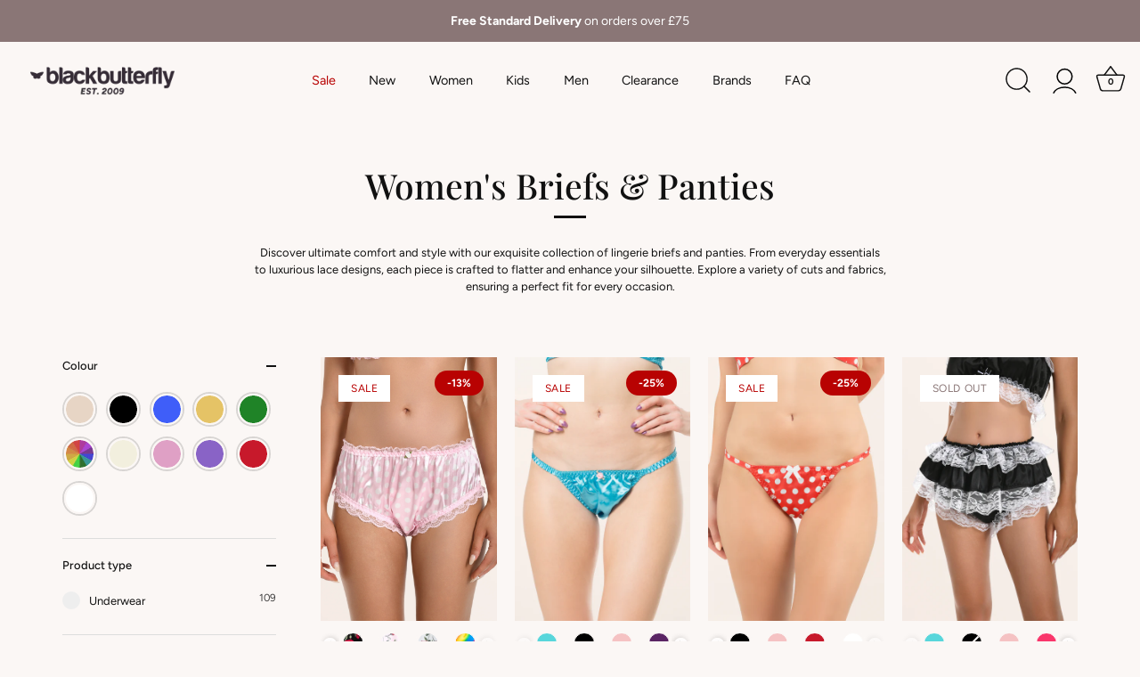

--- FILE ---
content_type: text/html; charset=utf-8
request_url: https://blackbutterflyclothing.com/collections/womens-underwear?page=2
body_size: 89109
content:
<!doctype html>
<html class="no-js" lang="en">
<head>
	<script id="pandectes-rules">   /* PANDECTES-GDPR: DO NOT MODIFY AUTO GENERATED CODE OF THIS SCRIPT */      window.PandectesSettings = {"store":{"id":59589755077,"plan":"premium","theme":"01/07/2025 - STORE BASED STOCK","primaryLocale":"en","adminMode":false,"headless":false,"storefrontRootDomain":"","checkoutRootDomain":"","storefrontAccessToken":""},"tsPublished":1751378315,"declaration":{"showPurpose":false,"showProvider":false,"declIntroText":"We use cookies to optimize website functionality, analyze the performance, and provide personalized experience to you. Some cookies are essential to make the website operate and function correctly. Those cookies cannot be disabled. In this window you can manage your preference of cookies.","showDateGenerated":true},"language":{"unpublished":[],"languageMode":"Multilingual","fallbackLanguage":"en","languageDetection":"locale","languagesSupported":["nl","fr","de","it","es","sv"]},"texts":{"managed":{"headerText":{"de":"Wir respektieren deine Privatsphäre","en":"We respect your privacy","es":"Respetamos tu privacidad","fr":"Nous respectons votre vie privée","it":"Rispettiamo la tua privacy","nl":"Wij respecteren uw privacy","sv":"Vi respekterar din integritet"},"consentText":{"de":"Diese Website verwendet Cookies, um Ihnen das beste Erlebnis zu bieten.","en":"This website uses cookies to ensure you get the best experience.","es":"Este sitio web utiliza cookies para garantizar que obtenga la mejor experiencia.","fr":"Ce site utilise des cookies pour vous garantir la meilleure expérience.","it":"Questo sito web utilizza i cookie per assicurarti la migliore esperienza.","nl":"Deze website maakt gebruik van cookies om u de beste ervaring te bieden.","sv":"Denna webbplats använder cookies för att säkerställa att du får den bästa upplevelsen."},"linkText":{"de":"Mehr erfahren","en":"Learn more","es":"Aprende más","fr":"Apprendre encore plus","it":"Scopri di più","nl":"Kom meer te weten","sv":"Läs mer"},"imprintText":{"de":"Impressum","en":"Imprint","es":"Imprimir","fr":"Imprimer","it":"Impronta","nl":"Afdruk","sv":"Avtryck"},"googleLinkText":{"de":"Googles Datenschutzbestimmungen","en":"Google's Privacy Terms","es":"Términos de privacidad de Google","fr":"Conditions de confidentialité de Google","it":"Termini sulla privacy di Google","nl":"Privacyvoorwaarden van Google","sv":"Googles sekretessvillkor"},"allowButtonText":{"de":"Annehmen","en":"Accept","es":"Aceptar","fr":"J'accepte","it":"Accettare","nl":"Aanvaarden","sv":"Acceptera"},"denyButtonText":{"de":"Ablehnen","en":"Decline","es":"Disminución","fr":"Déclin","it":"Declino","nl":"Afwijzen","sv":"Neka"},"dismissButtonText":{"de":"Okay","en":"Ok","es":"OK","fr":"D'accord","it":"Ok","nl":"OK","sv":"Ok"},"leaveSiteButtonText":{"de":"Diese Seite verlassen","en":"Leave this site","es":"Salir de este sitio","fr":"Quitter ce site","it":"Lascia questo sito","nl":"Verlaat deze site","sv":"Lämna denna webbplats"},"preferencesButtonText":{"de":"Einstellungen","en":"Preferences","es":"Preferencias","fr":"Préférences","it":"Preferenze","nl":"Voorkeuren","sv":"Preferenser"},"cookiePolicyText":{"de":"Cookie-Richtlinie","en":"Cookie policy","es":"Política de cookies","fr":"Politique de cookies","it":"Gestione dei Cookie","nl":"Cookie beleid","sv":"Cookiepolicy"},"preferencesPopupTitleText":{"de":"Einwilligungseinstellungen verwalten","en":"Manage consent preferences","es":"Gestionar las preferencias de consentimiento","fr":"Gérer les préférences de consentement","it":"Gestire le preferenze di consenso","nl":"Toestemmingsvoorkeuren beheren","sv":"Hantera samtyckeinställningar"},"preferencesPopupIntroText":{"de":"Wir verwenden Cookies, um die Funktionalität der Website zu optimieren, die Leistung zu analysieren und Ihnen ein personalisiertes Erlebnis zu bieten. Einige Cookies sind für den ordnungsgemäßen Betrieb der Website unerlässlich. Diese Cookies können nicht deaktiviert werden. In diesem Fenster können Sie Ihre Präferenzen für Cookies verwalten.","en":"We use cookies to optimize website functionality, analyze the performance, and provide personalized experience to you. Some cookies are essential to make the website operate and function correctly. Those cookies cannot be disabled. In this window you can manage your preference of cookies.","es":"Usamos cookies para optimizar la funcionalidad del sitio web, analizar el rendimiento y brindarle una experiencia personalizada. Algunas cookies son esenciales para que el sitio web funcione y funcione correctamente. Esas cookies no se pueden desactivar. En esta ventana puede administrar su preferencia de cookies.","fr":"Nous utilisons des cookies pour optimiser les fonctionnalités du site Web, analyser les performances et vous offrir une expérience personnalisée. Certains cookies sont indispensables au bon fonctionnement et au bon fonctionnement du site. Ces cookies ne peuvent pas être désactivés. Dans cette fenêtre, vous pouvez gérer votre préférence de cookies.","it":"Utilizziamo i cookie per ottimizzare la funzionalità del sito Web, analizzare le prestazioni e fornire un'esperienza personalizzata all'utente. Alcuni cookie sono essenziali per il funzionamento e il corretto funzionamento del sito web. Questi cookie non possono essere disabilitati. In questa finestra puoi gestire le tue preferenze sui cookie.","nl":"We gebruiken cookies om de functionaliteit van de website te optimaliseren, de prestaties te analyseren en u een gepersonaliseerde ervaring te bieden. Sommige cookies zijn essentieel om de website correct te laten werken en functioneren. Die cookies kunnen niet worden uitgeschakeld. In dit venster kunt u uw voorkeur voor cookies beheren.","sv":"Vi använder cookies för att optimera webbplatsens funktionalitet, analysera prestanda och ge dig personlig upplevelse. Vissa kakor är viktiga för att webbplatsen ska fungera och fungera korrekt. Dessa cookies kan inte inaktiveras. I det här fönstret kan du hantera dina preferenser för cookies."},"preferencesPopupSaveButtonText":{"de":"Auswahl speichern","en":"Save preferences","es":"Guardar preferencias","fr":"Enregistrer les préférences","it":"Salva preferenze","nl":"Voorkeuren opslaan","sv":"Spara inställningar"},"preferencesPopupCloseButtonText":{"de":"Schließen","en":"Close","es":"Cerrar","fr":"proche","it":"Chiudere","nl":"Sluiten","sv":"Stäng"},"preferencesPopupAcceptAllButtonText":{"de":"Alles Akzeptieren","en":"Accept all","es":"Aceptar todo","fr":"Accepter tout","it":"Accettare tutti","nl":"Accepteer alles","sv":"Acceptera alla"},"preferencesPopupRejectAllButtonText":{"de":"Alles ablehnen","en":"Reject all","es":"Rechazar todo","fr":"Tout rejeter","it":"Rifiuta tutto","nl":"Alles afwijzen","sv":"Avvisa alla"},"cookiesDetailsText":{"de":"Cookie-Details","en":"Cookies details","es":"Detalles de las cookies","fr":"Détails des cookies","it":"Dettagli sui cookie","nl":"Cookiegegevens","sv":"Information om cookies"},"preferencesPopupAlwaysAllowedText":{"de":"Immer erlaubt","en":"Always allowed","es":"Siempre permitido","fr":"Toujours activé","it":"sempre permesso","nl":"altijd toegestaan","sv":"Alltid tillåtna"},"accessSectionParagraphText":{"de":"Sie haben das Recht, jederzeit auf Ihre Daten zuzugreifen.","en":"You have the right to request access to your data at any time.","es":"Tiene derecho a poder acceder a sus datos en cualquier momento.","fr":"Vous avez le droit de pouvoir accéder à vos données à tout moment.","it":"Hai il diritto di poter accedere ai tuoi dati in qualsiasi momento.","nl":"U heeft te allen tijde het recht om uw gegevens in te zien.","sv":"Du har rätt att när som helst få tillgång till dina uppgifter."},"accessSectionTitleText":{"de":"Datenübertragbarkeit","en":"Data portability","es":"Portabilidad de datos","fr":"Portabilité des données","it":"Portabilità dei dati","nl":"Gegevensportabiliteit","sv":"Dataportabilitet"},"accessSectionAccountInfoActionText":{"de":"persönliche Daten","en":"Personal data","es":"Información personal","fr":"Données personnelles","it":"Dati personali","nl":"Persoonlijke gegevens","sv":"Personlig information"},"accessSectionDownloadReportActionText":{"de":"Alle Daten anfordern","en":"Request export","es":"Descargar todo","fr":"Tout télécharger","it":"Scarica tutto","nl":"Download alles","sv":"Ladda ner allt"},"accessSectionGDPRRequestsActionText":{"de":"Anfragen betroffener Personen","en":"Data subject requests","es":"Solicitudes de sujetos de datos","fr":"Demandes des personnes concernées","it":"Richieste dell'interessato","nl":"Verzoeken van betrokkenen","sv":"Begäran av registrerade"},"accessSectionOrdersRecordsActionText":{"de":"Aufträge","en":"Orders","es":"Pedidos","fr":"Ordres","it":"Ordini","nl":"Bestellingen","sv":"Order"},"rectificationSectionParagraphText":{"de":"Sie haben das Recht, die Aktualisierung Ihrer Daten zu verlangen, wann immer Sie dies für angemessen halten.","en":"You have the right to request your data to be updated whenever you think it is appropriate.","es":"Tienes derecho a solicitar la actualización de tus datos siempre que lo creas oportuno.","fr":"Vous avez le droit de demander la mise à jour de vos données chaque fois que vous le jugez approprié.","it":"Hai il diritto di richiedere l'aggiornamento dei tuoi dati ogni volta che lo ritieni opportuno.","nl":"U hebt het recht om te vragen dat uw gegevens worden bijgewerkt wanneer u dat nodig acht.","sv":"Du har rätt att begära att dina uppgifter uppdateras när du tycker att det är lämpligt."},"rectificationSectionTitleText":{"de":"Datenberichtigung","en":"Data Rectification","es":"Rectificación de datos","fr":"Rectification des données","it":"Rettifica dei dati","nl":"Gegevens rectificatie","sv":"Rättelse av data"},"rectificationCommentPlaceholder":{"de":"Beschreiben Sie, was Sie aktualisieren möchten","en":"Describe what you want to be updated","es":"Describe lo que quieres que se actualice","fr":"Décrivez ce que vous souhaitez mettre à jour","it":"Descrivi cosa vuoi che venga aggiornato","nl":"Beschrijf wat u wilt bijwerken","sv":"Beskriv vad du vill uppdatera"},"rectificationCommentValidationError":{"de":"Kommentar ist erforderlich","en":"Comment is required","es":"Se requiere comentario","fr":"Un commentaire est requis","it":"Il commento è obbligatorio","nl":"Commentaar is verplicht","sv":"Kommentar krävs"},"rectificationSectionEditAccountActionText":{"de":"Aktualisierung anfordern","en":"Request an update","es":"Solicita una actualización","fr":"Demander une mise à jour","it":"Richiedi un aggiornamento","nl":"Vraag een update aan","sv":"Begär en uppdatering"},"erasureSectionTitleText":{"de":"Recht auf Löschung","en":"Right to be forgotten","es":"Derecho al olvido","fr":"Droit à l'oubli","it":"Diritto all'oblio","nl":"Recht om vergeten te worden","sv":"Rätt att bli bortglömd"},"erasureSectionParagraphText":{"de":"Sie haben das Recht, die Löschung aller Ihrer Daten zu verlangen. Danach können Sie nicht mehr auf Ihr Konto zugreifen.","en":"You have the right to ask all your data to be erased. After that, you will no longer be able to access your account.","es":"Tiene derecho a solicitar la eliminación de todos sus datos. Después de eso, ya no podrá acceder a su cuenta.","fr":"Vous avez le droit de demander que toutes vos données soient effacées. Après cela, vous ne pourrez plus accéder à votre compte.","it":"Hai il diritto di chiedere la cancellazione di tutti i tuoi dati. Dopodiché, non sarai più in grado di accedere al tuo account.","nl":"U heeft het recht om al uw gegevens te laten wissen. Daarna heeft u geen toegang meer tot uw account.","sv":"Du har rätt att be alla dina data raderas. Efter det kommer du inte längre att kunna komma åt ditt konto."},"erasureSectionRequestDeletionActionText":{"de":"Löschung personenbezogener Daten anfordern","en":"Request personal data deletion","es":"Solicitar la eliminación de datos personales","fr":"Demander la suppression des données personnelles","it":"Richiedi la cancellazione dei dati personali","nl":"Verzoek om verwijdering van persoonlijke gegevens","sv":"Begär radering av personuppgifter"},"consentDate":{"de":"Zustimmungsdatum","en":"Consent date","es":"fecha de consentimiento","fr":"Date de consentement","it":"Data del consenso","nl":"Toestemmingsdatum","sv":"Samtyckesdatum"},"consentId":{"de":"Einwilligungs-ID","en":"Consent ID","es":"ID de consentimiento","fr":"ID de consentement","it":"ID di consenso","nl":"Toestemmings-ID","sv":"Samtyckes-ID"},"consentSectionChangeConsentActionText":{"de":"Einwilligungspräferenz ändern","en":"Change consent preference","es":"Cambiar la preferencia de consentimiento","fr":"Modifier la préférence de consentement","it":"Modifica la preferenza per il consenso","nl":"Wijzig de toestemmingsvoorkeur","sv":"Ändra samtyckesinställning"},"consentSectionConsentedText":{"de":"Sie haben der Cookie-Richtlinie dieser Website zugestimmt am","en":"You consented to the cookies policy of this website on","es":"Usted dio su consentimiento a la política de cookies de este sitio web en","fr":"Vous avez consenti à la politique de cookies de ce site Web sur","it":"Hai acconsentito alla politica sui cookie di questo sito web su","nl":"U heeft ingestemd met het cookiebeleid van deze website op:","sv":"Du har samtyckt till cookiespolicyn för denna webbplats den"},"consentSectionNoConsentText":{"de":"Sie haben der Cookie-Richtlinie dieser Website nicht zugestimmt.","en":"You have not consented to the cookies policy of this website.","es":"No ha dado su consentimiento a la política de cookies de este sitio web.","fr":"Vous n'avez pas consenti à la politique de cookies de ce site Web.","it":"Non hai acconsentito alla politica sui cookie di questo sito.","nl":"U heeft niet ingestemd met het cookiebeleid van deze website.","sv":"Du har inte godkänt cookiepolicyn för denna webbplats."},"consentSectionTitleText":{"de":"Ihre Cookie-Einwilligung","en":"Your cookie consent","es":"Su consentimiento de cookies","fr":"Votre consentement aux cookies","it":"Il tuo consenso ai cookie","nl":"Uw toestemming voor cookies","sv":"Ditt samtycke till cookies"},"consentStatus":{"de":"Einwilligungspräferenz","en":"Consent preference","es":"Preferencia de consentimiento","fr":"Préférence de consentement","it":"Preferenza di consenso","nl":"Toestemmingsvoorkeur","sv":"samtycke"},"confirmationFailureMessage":{"de":"Ihre Anfrage wurde nicht bestätigt. Bitte versuchen Sie es erneut und wenn das Problem weiterhin besteht, wenden Sie sich an den Ladenbesitzer, um Hilfe zu erhalten","en":"Your request was not verified. Please try again and if problem persists, contact store owner for assistance","es":"Su solicitud no fue verificada. Vuelva a intentarlo y, si el problema persiste, comuníquese con el propietario de la tienda para obtener ayuda.","fr":"Votre demande n'a pas été vérifiée. Veuillez réessayer et si le problème persiste, contactez le propriétaire du magasin pour obtenir de l'aide","it":"La tua richiesta non è stata verificata. Riprova e se il problema persiste, contatta il proprietario del negozio per assistenza","nl":"Uw verzoek is niet geverifieerd. Probeer het opnieuw en als het probleem aanhoudt, neem dan contact op met de winkeleigenaar voor hulp","sv":"Din begäran verifierades inte. Försök igen och kontakta butiksägaren för att få hjälp om problemet kvarstår"},"confirmationFailureTitle":{"de":"Ein Problem ist aufgetreten","en":"A problem occurred","es":"Ocurrió un problema","fr":"Un problème est survenu","it":"Si è verificato un problema","nl":"Er is een probleem opgetreden","sv":"Ett problem uppstod"},"confirmationSuccessMessage":{"de":"Wir werden uns in Kürze zu Ihrem Anliegen bei Ihnen melden.","en":"We will soon get back to you as to your request.","es":"Pronto nos comunicaremos con usted en cuanto a su solicitud.","fr":"Nous reviendrons rapidement vers vous quant à votre demande.","it":"Ti risponderemo presto in merito alla tua richiesta.","nl":"We zullen spoedig contact met u opnemen over uw verzoek.","sv":"Vi återkommer snart till dig angående din begäran."},"confirmationSuccessTitle":{"de":"Ihre Anfrage wurde bestätigt","en":"Your request is verified","es":"Tu solicitud está verificada","fr":"Votre demande est vérifiée","it":"La tua richiesta è verificata","nl":"Uw verzoek is geverifieerd","sv":"Din begäran har verifierats"},"guestsSupportEmailFailureMessage":{"de":"Ihre Anfrage wurde nicht übermittelt. Bitte versuchen Sie es erneut und wenn das Problem weiterhin besteht, wenden Sie sich an den Shop-Inhaber, um Hilfe zu erhalten.","en":"Your request was not submitted. Please try again and if problem persists, contact store owner for assistance.","es":"Su solicitud no fue enviada. Vuelva a intentarlo y, si el problema persiste, comuníquese con el propietario de la tienda para obtener ayuda.","fr":"Votre demande n'a pas été soumise. Veuillez réessayer et si le problème persiste, contactez le propriétaire du magasin pour obtenir de l'aide.","it":"La tua richiesta non è stata inviata. Riprova e se il problema persiste, contatta il proprietario del negozio per assistenza.","nl":"Uw verzoek is niet ingediend. Probeer het opnieuw en als het probleem aanhoudt, neem dan contact op met de winkeleigenaar voor hulp.","sv":"Din begäran skickades inte. Försök igen och om problemet kvarstår, kontakta butiksägaren för hjälp."},"guestsSupportEmailFailureTitle":{"de":"Ein Problem ist aufgetreten","en":"A problem occurred","es":"Ocurrió un problema","fr":"Un problème est survenu","it":"Si è verificato un problema","nl":"Er is een probleem opgetreden","sv":"Ett problem uppstod"},"guestsSupportEmailPlaceholder":{"de":"E-Mail-Addresse","en":"E-mail address","es":"Dirección de correo electrónico","fr":"Adresse e-mail","it":"Indirizzo email","nl":"E-mailadres","sv":"E-postadress"},"guestsSupportEmailSuccessMessage":{"de":"Wenn Sie als Kunde dieses Shops registriert sind, erhalten Sie in Kürze eine E-Mail mit Anweisungen zum weiteren Vorgehen.","en":"If you are registered as a customer of this store, you will soon receive an email with instructions on how to proceed.","es":"Si está registrado como cliente de esta tienda, pronto recibirá un correo electrónico con instrucciones sobre cómo proceder.","fr":"Si vous êtes inscrit en tant que client de ce magasin, vous recevrez bientôt un e-mail avec des instructions sur la marche à suivre.","it":"Se sei registrato come cliente di questo negozio, riceverai presto un'e-mail con le istruzioni su come procedere.","nl":"Als je bent geregistreerd als klant van deze winkel, ontvang je binnenkort een e-mail met instructies over hoe je verder kunt gaan.","sv":"Om du är registrerad som kund i den här butiken får du snart ett mejl med instruktioner om hur du går tillväga."},"guestsSupportEmailSuccessTitle":{"de":"Vielen Dank für die Anfrage","en":"Thank you for your request","es":"gracias por tu solicitud","fr":"Merci pour votre requête","it":"Grazie per la vostra richiesta","nl":"dankjewel voor je aanvraag","sv":"Tack för din förfrågan"},"guestsSupportEmailValidationError":{"de":"Email ist ungültig","en":"Email is not valid","es":"El correo no es válido","fr":"L'email n'est pas valide","it":"L'email non è valida","nl":"E-mail is niet geldig","sv":"E-post är inte giltig"},"guestsSupportInfoText":{"de":"Bitte loggen Sie sich mit Ihrem Kundenkonto ein, um fortzufahren.","en":"Please login with your customer account to further proceed.","es":"Inicie sesión con su cuenta de cliente para continuar.","fr":"Veuillez vous connecter avec votre compte client pour continuer.","it":"Effettua il login con il tuo account cliente per procedere ulteriormente.","nl":"Log in met uw klantaccount om verder te gaan.","sv":"Logga in med ditt kundkonto för att fortsätta."},"submitButton":{"de":"einreichen","en":"Submit","es":"Enviar","fr":"Soumettre","it":"Invia","nl":"Indienen","sv":"Skicka in"},"submittingButton":{"de":"Senden...","en":"Submitting...","es":"Sumisión...","fr":"Soumission...","it":"Invio in corso...","nl":"Verzenden...","sv":"Skickar ..."},"cancelButton":{"de":"Abbrechen","en":"Cancel","es":"Cancelar","fr":"Annuler","it":"Annulla","nl":"Annuleren","sv":"Avbryt"},"declIntroText":{"de":"Wir verwenden Cookies, um die Funktionalität der Website zu optimieren, die Leistung zu analysieren und Ihnen ein personalisiertes Erlebnis zu bieten. Einige Cookies sind für den ordnungsgemäßen Betrieb der Website unerlässlich. Diese Cookies können nicht deaktiviert werden. In diesem Fenster können Sie Ihre Präferenzen für Cookies verwalten.","en":"We use cookies to optimize website functionality, analyze the performance, and provide personalized experience to you. Some cookies are essential to make the website operate and function correctly. Those cookies cannot be disabled. In this window you can manage your preference of cookies.","es":"Usamos cookies para optimizar la funcionalidad del sitio web, analizar el rendimiento y brindarle una experiencia personalizada. Algunas cookies son esenciales para que el sitio web funcione y funcione correctamente. Esas cookies no se pueden deshabilitar. En esta ventana puede gestionar su preferencia de cookies.","fr":"Nous utilisons des cookies pour optimiser les fonctionnalités du site Web, analyser les performances et vous offrir une expérience personnalisée. Certains cookies sont indispensables au bon fonctionnement et au bon fonctionnement du site Web. Ces cookies ne peuvent pas être désactivés. Dans cette fenêtre, vous pouvez gérer vos préférences en matière de cookies.","it":"Utilizziamo i cookie per ottimizzare la funzionalità del sito Web, analizzare le prestazioni e fornire un&#39;esperienza personalizzata all&#39;utente. Alcuni cookie sono essenziali per far funzionare e funzionare correttamente il sito web. Questi cookie non possono essere disabilitati. In questa finestra puoi gestire le tue preferenze sui cookie.","nl":"We gebruiken cookies om de functionaliteit van de website te optimaliseren, de prestaties te analyseren en u een gepersonaliseerde ervaring te bieden. Sommige cookies zijn essentieel om de website goed te laten werken en correct te laten functioneren. Die cookies kunnen niet worden uitgeschakeld. In dit venster kunt u uw voorkeur voor cookies beheren.","sv":"Vi använder cookies för att optimera webbplatsens funktionalitet, analysera prestandan och ge dig en personlig upplevelse. Vissa cookies är nödvändiga för att webbplatsen ska fungera och fungera korrekt. Dessa cookies kan inte inaktiveras. I det här fönstret kan du hantera dina preferenser för cookies."},"declName":{"de":"Name","en":"Name","es":"Nombre","fr":"Nom","it":"Nome","nl":"Naam","sv":"Namn"},"declPurpose":{"de":"Zweck","en":"Purpose","es":"Objetivo","fr":"But","it":"Scopo","nl":"Doel","sv":"Syfte"},"declType":{"de":"Typ","en":"Type","es":"Escribe","fr":"Type","it":"Tipo","nl":"Type","sv":"Typ"},"declRetention":{"de":"Speicherdauer","en":"Retention","es":"Retencion","fr":"Rétention","it":"Ritenzione","nl":"Behoud","sv":"Varaktighet"},"declProvider":{"de":"Anbieter","en":"Provider","es":"Proveedor","fr":"Fournisseur","it":"Fornitore","nl":"Aanbieder","sv":"Leverantör"},"declFirstParty":{"de":"Erstanbieter","en":"First-party","es":"Origen","fr":"Première partie","it":"Prima parte","nl":"Directe","sv":"Förstapartskakor"},"declThirdParty":{"de":"Drittanbieter","en":"Third-party","es":"Tercero","fr":"Tierce partie","it":"Terzo","nl":"Derde partij","sv":"Tredje part"},"declSeconds":{"de":"Sekunden","en":"seconds","es":"segundos","fr":"secondes","it":"secondi","nl":"seconden","sv":"sekunder"},"declMinutes":{"de":"Minuten","en":"minutes","es":"minutos","fr":"minutes","it":"minuti","nl":"minuten","sv":"minuter"},"declHours":{"de":"Std.","en":"hours","es":"horas","fr":"heures","it":"ore","nl":"uur","sv":"timmar"},"declDays":{"de":"Tage","en":"days","es":"días","fr":"jours","it":"giorni","nl":"dagen","sv":"dagar"},"declMonths":{"de":"Monate","en":"months","es":"meses","fr":"mois","it":"mesi","nl":"maanden","sv":"månader"},"declYears":{"de":"Jahre","en":"years","es":"años","fr":"années","it":"anni","nl":"jaren","sv":"år"},"declSession":{"de":"Sitzung","en":"Session","es":"Sesión","fr":"Session","it":"Sessione","nl":"Sessie","sv":"Session"},"declDomain":{"de":"Domain","en":"Domain","es":"Dominio","fr":"Domaine","it":"Dominio","nl":"Domein","sv":"Domän"},"declPath":{"de":"Weg","en":"Path","es":"Sendero","fr":"Chemin","it":"Il percorso","nl":"Pad","sv":"Väg"}},"categories":{"strictlyNecessaryCookiesTitleText":{"de":"Unbedingt erforderlich","en":"Strictly necessary cookies","es":"Cookies estrictamente necesarias","fr":"Cookies strictement nécessaires","it":"Cookie strettamente necessari","nl":"Strikt noodzakelijke cookies","sv":"Strikt nödvändiga kakor"},"strictlyNecessaryCookiesDescriptionText":{"de":"Diese Cookies sind unerlässlich, damit Sie sich auf der Website bewegen und ihre Funktionen nutzen können, z. B. den Zugriff auf sichere Bereiche der Website. Ohne diese Cookies kann die Website nicht richtig funktionieren.","en":"These cookies are essential in order to enable you to move around the website and use its features, such as accessing secure areas of the website. The website cannot function properly without these cookies.","es":"Estas cookies son esenciales para permitirle moverse por el sitio web y utilizar sus funciones, como acceder a áreas seguras del sitio web. El sitio web no puede funcionar correctamente sin estas cookies.","fr":"Ces cookies sont essentiels pour vous permettre de vous déplacer sur le site Web et d'utiliser ses fonctionnalités, telles que l'accès aux zones sécurisées du site Web. Le site Web ne peut pas fonctionner correctement sans ces cookies.","it":"Questi cookie sono essenziali per consentirti di spostarti all'interno del sito Web e utilizzare le sue funzionalità, come l'accesso alle aree sicure del sito Web. Il sito web non può funzionare correttamente senza questi cookie.","nl":"Deze cookies zijn essentieel om u in staat te stellen door de website te navigeren en de functies ervan te gebruiken, zoals toegang tot beveiligde delen van de website. Zonder deze cookies kan de website niet goed functioneren.","sv":"Dessa cookies är viktiga för att du ska kunna flytta runt på webbplatsen och använda dess funktioner, till exempel att komma åt säkra områden på webbplatsen. Webbplatsen kan inte fungera korrekt utan dessa cookies."},"functionalityCookiesTitleText":{"de":"Funktionale Cookies","en":"Functional cookies","es":"Cookies funcionales","fr":"Cookies fonctionnels","it":"Cookie funzionali","nl":"Functionele cookies","sv":"Funktionella kakor"},"functionalityCookiesDescriptionText":{"de":"Diese Cookies ermöglichen es der Website, verbesserte Funktionalität und Personalisierung bereitzustellen. Sie können von uns oder von Drittanbietern gesetzt werden, deren Dienste wir auf unseren Seiten hinzugefügt haben. Wenn Sie diese Cookies nicht zulassen, funktionieren einige oder alle dieser Dienste möglicherweise nicht richtig.","en":"These cookies enable the site to provide enhanced functionality and personalisation. They may be set by us or by third party providers whose services we have added to our pages. If you do not allow these cookies then some or all of these services may not function properly.","es":"Estas cookies permiten que el sitio proporcione una funcionalidad y personalización mejoradas. Pueden ser establecidos por nosotros o por proveedores externos cuyos servicios hemos agregado a nuestras páginas. Si no permite estas cookies, es posible que algunos o todos estos servicios no funcionen correctamente.","fr":"Ces cookies permettent au site de fournir des fonctionnalités et une personnalisation améliorées. Ils peuvent être définis par nous ou par des fournisseurs tiers dont nous avons ajouté les services à nos pages. Si vous n'autorisez pas ces cookies, certains ou tous ces services peuvent ne pas fonctionner correctement.","it":"Questi cookie consentono al sito di fornire funzionalità e personalizzazione avanzate. Possono essere impostati da noi o da fornitori di terze parti i cui servizi abbiamo aggiunto alle nostre pagine. Se non consenti questi cookie, alcuni o tutti questi servizi potrebbero non funzionare correttamente.","nl":"Deze cookies stellen de site in staat om verbeterde functionaliteit en personalisatie te bieden. Ze kunnen worden ingesteld door ons of door externe providers wiens diensten we aan onze pagina's hebben toegevoegd. Als u deze cookies niet toestaat, werken sommige of al deze diensten mogelijk niet correct.","sv":"Dessa cookies gör det möjligt för webbplatsen att tillhandahålla förbättrad funktionalitet och anpassning. De kan ställas in av oss eller av tredjepartsleverantörer vars tjänster vi har lagt till på våra sidor. Om du inte tillåter dessa kakor kanske vissa eller alla av dessa tjänster inte fungerar korrekt."},"performanceCookiesTitleText":{"de":"Performance-Cookies","en":"Performance cookies","es":"Cookies de rendimiento","fr":"Cookies de performances","it":"Cookie di prestazione","nl":"Prestatiecookies","sv":"Prestandakakor"},"performanceCookiesDescriptionText":{"de":"Diese Cookies ermöglichen es uns, die Leistung unserer Website zu überwachen und zu verbessern. Sie ermöglichen es uns beispielsweise, Besuche zu zählen, Verkehrsquellen zu identifizieren und zu sehen, welche Teile der Website am beliebtesten sind.","en":"These cookies enable us to monitor and improve the performance of our website. For example, they allow us to count visits, identify traffic sources and see which parts of the site are most popular.","es":"Estas cookies nos permiten monitorear y mejorar el rendimiento de nuestro sitio web. Por ejemplo, nos permiten contar las visitas, identificar las fuentes de tráfico y ver qué partes del sitio son más populares.","fr":"Ces cookies nous permettent de surveiller et d'améliorer les performances de notre site Web. Par exemple, ils nous permettent de compter les visites, d'identifier les sources de trafic et de voir quelles parties du site sont les plus populaires.","it":"Questi cookie ci consentono di monitorare e migliorare le prestazioni del nostro sito web. Ad esempio, ci consentono di contare le visite, identificare le sorgenti di traffico e vedere quali parti del sito sono più popolari.","nl":"Deze cookies stellen ons in staat om de prestaties van onze website te monitoren en te verbeteren. Ze stellen ons bijvoorbeeld in staat om bezoeken te tellen, verkeersbronnen te identificeren en te zien welke delen van de site het populairst zijn.","sv":"Dessa cookies gör att vi kan övervaka och förbättra prestandan på vår webbplats. Till exempel tillåter de oss att räkna besök, identifiera trafikkällor och se vilka delar av webbplatsen som är mest populära."},"targetingCookiesTitleText":{"de":"Targeting-Cookies","en":"Targeting cookies","es":"Orientación de cookies","fr":"Ciblage des cookies","it":"Cookie mirati","nl":"Targeting-cookies","sv":"Inriktningskakor"},"targetingCookiesDescriptionText":{"de":"Diese Cookies können von unseren Werbepartnern über unsere Website gesetzt werden. Sie können von diesen Unternehmen verwendet werden, um ein Profil Ihrer Interessen zu erstellen und Ihnen relevante Werbung auf anderen Websites anzuzeigen. Sie speichern keine direkten personenbezogenen Daten, sondern basieren auf der eindeutigen Identifizierung Ihres Browsers und Ihres Internetgeräts. Wenn Sie diese Cookies nicht zulassen, erleben Sie weniger zielgerichtete Werbung.","en":"These cookies may be set through our site by our advertising partners. They may be used by those companies to build a profile of your interests and show you relevant adverts on other sites.    They do not store directly personal information, but are based on uniquely identifying your browser and internet device. If you do not allow these cookies, you will experience less targeted advertising.","es":"Nuestros socios publicitarios pueden establecer estas cookies a través de nuestro sitio. Estas empresas pueden utilizarlos para crear un perfil de sus intereses y mostrarle anuncios relevantes en otros sitios. No almacenan directamente información personal, sino que se basan en la identificación única de su navegador y dispositivo de Internet. Si no permite estas cookies, experimentará publicidad menos dirigida.","fr":"Ces cookies peuvent être installés via notre site par nos partenaires publicitaires. Ils peuvent être utilisés par ces sociétés pour établir un profil de vos intérêts et vous montrer des publicités pertinentes sur d'autres sites. Ils ne stockent pas directement d'informations personnelles, mais sont basés sur l'identification unique de votre navigateur et de votre appareil Internet. Si vous n'autorisez pas ces cookies, vous bénéficierez d'une publicité moins ciblée.","it":"Questi cookie possono essere impostati attraverso il nostro sito dai nostri partner pubblicitari. Possono essere utilizzati da tali società per creare un profilo dei tuoi interessi e mostrarti annunci pertinenti su altri siti. Non memorizzano direttamente informazioni personali, ma si basano sull'identificazione univoca del browser e del dispositivo Internet. Se non consenti questi cookie, sperimenterai pubblicità meno mirata.","nl":"Deze cookies kunnen via onze site worden geplaatst door onze advertentiepartners. Ze kunnen door die bedrijven worden gebruikt om een profiel van uw interesses op te bouwen en u relevante advertenties op andere sites te tonen. Ze slaan geen directe persoonlijke informatie op, maar zijn gebaseerd op de unieke identificatie van uw browser en internetapparaat. Als je deze cookies niet toestaat, krijg je minder gerichte advertenties te zien.","sv":"Dessa cookies kan sättas via vår webbplats av våra reklampartners. De kan användas av dessa företag för att skapa en profil av dina intressen och visa relevanta annonser på andra webbplatser. De lagrar inte direkt personlig information, men är baserade på att identifiera din webbläsare och internetenhet på ett unikt sätt. Om du inte tillåter dessa cookies kommer du att uppleva mindre riktad reklam."},"unclassifiedCookiesTitleText":{"de":"Unklassifizierte Cookies","en":"Unclassified cookies","es":"Cookies sin clasificar","fr":"Cookies non classés","it":"Cookie non classificati","nl":"Niet-geclassificeerde cookies","sv":"Oklassificerade cookies"},"unclassifiedCookiesDescriptionText":{"de":"Unklassifizierte Cookies sind Cookies, die wir gerade zusammen mit den Anbietern einzelner Cookies klassifizieren.","en":"Unclassified cookies are cookies that we are in the process of classifying, together with the providers of individual cookies.","es":"Las cookies no clasificadas son cookies que estamos en proceso de clasificar, junto con los proveedores de cookies individuales.","fr":"Les cookies non classés sont des cookies que nous sommes en train de classer avec les fournisseurs de cookies individuels.","it":"I cookie non classificati sono cookie che stiamo classificando insieme ai fornitori di cookie individuali.","nl":"Niet-geclassificeerde cookies zijn cookies die we aan het classificeren zijn, samen met de aanbieders van individuele cookies.","sv":"Oklassificerade cookies är cookies som vi håller på att klassificera tillsammans med leverantörerna av enskilda cookies."}},"auto":{}},"library":{"previewMode":false,"fadeInTimeout":0,"defaultBlocked":-1,"showLink":true,"showImprintLink":false,"showGoogleLink":false,"enabled":true,"cookie":{"expiryDays":365,"secure":true,"domain":""},"dismissOnScroll":false,"dismissOnWindowClick":false,"dismissOnTimeout":false,"palette":{"popup":{"background":"#FBF7F5","backgroundForCalculations":{"a":1,"b":245,"g":247,"r":251},"text":"#111111"},"button":{"background":"#111111","backgroundForCalculations":{"a":1,"b":17,"g":17,"r":17},"text":"#FFFFFF","textForCalculation":{"a":1,"b":255,"g":255,"r":255},"border":"transparent"}},"content":{"href":"https://blackbutterflyclothing.com/policies/privacy-policy","imprintHref":"/","close":"&#10005;","target":"","logo":"<img class=\"cc-banner-logo\" style=\"max-height: 40px;\" src=\"https://cdn.shopify.com/s/files/1/0595/8975/5077/t/23/assets/pandectes-logo.png?v=1751377559\" alt=\"Cookie banner\" />"},"window":"<div role=\"dialog\" aria-label=\"We respect your privacy\" aria-describedby=\"cookieconsent:desc\" id=\"pandectes-banner\" class=\"cc-window-wrapper cc-top-wrapper\"><div class=\"pd-cookie-banner-window cc-window {{classes}}\"><!--googleoff: all-->{{children}}<!--googleon: all--></div></div>","compliance":{"custom":"<div class=\"cc-compliance cc-highlight\">{{preferences}}{{allow}}</div>"},"type":"custom","layouts":{"basic":"{{logo}}{{messagelink}}{{compliance}}"},"position":"top","theme":"classic","revokable":false,"animateRevokable":true,"revokableReset":false,"revokableLogoUrl":"https://cdn.shopify.com/s/files/1/0595/8975/5077/t/23/assets/pandectes-reopen-logo.png?v=1751377559","revokablePlacement":"bottom-left","revokableMarginHorizontal":15,"revokableMarginVertical":15,"static":false,"autoAttach":true,"hasTransition":true,"blacklistPage":[""],"elements":{"close":"<button aria-label=\"Close\" type=\"button\" class=\"cc-close\">{{close}}</button>","dismiss":"<button type=\"button\" class=\"cc-btn cc-btn-decision cc-dismiss\">{{dismiss}}</button>","allow":"<button type=\"button\" class=\"cc-btn cc-btn-decision cc-allow\">{{allow}}</button>","deny":"<button type=\"button\" class=\"cc-btn cc-btn-decision cc-deny\">{{deny}}</button>","preferences":"<button type=\"button\" class=\"cc-btn cc-settings\" onclick=\"Pandectes.fn.openPreferences()\">{{preferences}}</button>"}},"geolocation":{"brOnly":false,"caOnly":false,"chOnly":false,"euOnly":false,"jpOnly":false,"thOnly":false,"canadaOnly":false,"globalVisibility":true},"dsr":{"guestsSupport":false,"accessSectionDownloadReportAuto":false},"banner":{"resetTs":1702636618,"extraCss":"        .cc-banner-logo {max-width: 24em!important;}    @media(min-width: 768px) {.cc-window.cc-floating{max-width: 24em!important;width: 24em!important;}}    .cc-message, .pd-cookie-banner-window .cc-header, .cc-logo {text-align: left}    .cc-window-wrapper{z-index: 2147483647;}    .cc-window{padding: 23px!important;z-index: 2147483647;font-family: inherit;}    .pd-cookie-banner-window .cc-header{font-family: inherit;}    .pd-cp-ui{font-family: inherit; background-color: #FBF7F5;color:#111111;}    button.pd-cp-btn, a.pd-cp-btn{background-color:#111111;color:#FFFFFF!important;}    input + .pd-cp-preferences-slider{background-color: rgba(17, 17, 17, 0.3)}    .pd-cp-scrolling-section::-webkit-scrollbar{background-color: rgba(17, 17, 17, 0.3)}    input:checked + .pd-cp-preferences-slider{background-color: rgba(17, 17, 17, 1)}    .pd-cp-scrolling-section::-webkit-scrollbar-thumb {background-color: rgba(17, 17, 17, 1)}    .pd-cp-ui-close{color:#111111;}    .pd-cp-preferences-slider:before{background-color: #FBF7F5}    .pd-cp-title:before {border-color: #111111!important}    .pd-cp-preferences-slider{background-color:#111111}    .pd-cp-toggle{color:#111111!important}    @media(max-width:699px) {.pd-cp-ui-close-top svg {fill: #111111}}    .pd-cp-toggle:hover,.pd-cp-toggle:visited,.pd-cp-toggle:active{color:#111111!important}    .pd-cookie-banner-window {box-shadow: 0 0 18px rgb(0 0 0 / 20%);}  .cc-btn {border-radius: 30px !important;padding: 0.8em 1.5em;font-weight: 400;}.cc-btn.cc-btn-decision {  font-weight: 700;}.pd-cp-btn {  border-radius: 30px !important;  padding: 0.8em 1.5em !important;  letter-spacing: 0;  font-weight:400;  }#pandectes-declaration-container h3 {margin-top: 40px;}","customJavascript":{},"showPoweredBy":false,"logoHeight":40,"revokableTrigger":false,"hybridStrict":true,"cookiesBlockedByDefault":"7","isActive":true,"implicitSavePreferences":true,"cookieIcon":false,"blockBots":false,"showCookiesDetails":true,"hasTransition":true,"blockingPage":false,"showOnlyLandingPage":false,"leaveSiteUrl":"https://www.google.com","linkRespectStoreLang":true},"cookies":{"0":[{"name":"keep_alive","type":"http","domain":"blackbutterflyclothing.com","path":"/","provider":"Shopify","firstParty":true,"retention":"30 minute(s)","expires":30,"unit":"declMinutes","purpose":{"de":"Wird im Zusammenhang mit der Käuferlokalisierung verwendet.","en":"Used in connection with buyer localization.","es":"Se utiliza en relación con la localización del comprador.","fr":"Utilisé en relation avec la localisation de l'acheteur.","it":"Utilizzato in connessione con la localizzazione dell'acquirente.","nl":"Gebruikt in verband met lokalisatie van kopers.","sv":"Används i samband med köparlokalisering."}},{"name":"secure_customer_sig","type":"http","domain":"blackbutterflyclothing.com","path":"/","provider":"Shopify","firstParty":true,"retention":"1 year(s)","expires":1,"unit":"declYears","purpose":{"de":"Wird im Zusammenhang mit dem Kundenlogin verwendet.","en":"Used in connection with customer login.","es":"Se utiliza en relación con el inicio de sesión del cliente.","fr":"Utilisé en relation avec la connexion client.","it":"Utilizzato in connessione con l'accesso del cliente.","nl":"Gebruikt in verband met klantenlogin.","sv":"Används i samband med kundinloggning."}},{"name":"cart_currency","type":"http","domain":"blackbutterflyclothing.com","path":"/","provider":"Shopify","firstParty":true,"retention":"2 ","expires":2,"unit":"declSession","purpose":{"de":"Das Cookie ist für die sichere Checkout- und Zahlungsfunktion auf der Website erforderlich. Diese Funktion wird von shopify.com bereitgestellt.","en":"The cookie is necessary for the secure checkout and payment function on the website. This function is provided by shopify.com.","es":"La cookie es necesaria para la función de pago y pago seguro en el sitio web. Shopify.com proporciona esta función.","fr":"Le cookie est nécessaire pour la fonction de paiement et de paiement sécurisé sur le site Web. Cette fonction est fournie par shopify.com.","it":"Il cookie è necessario per il checkout sicuro e la funzione di pagamento sul sito web. Questa funzione è fornita da shopify.com.","nl":"De cookie is nodig voor de veilige betaal- en betaalfunctie op de website. Deze functie wordt geleverd door shopify.com.","sv":"Cookien är nödvändig för den säkra utchecknings- och betalningsfunktionen på webbplatsen. Denna funktion tillhandahålls av shopify.com."}},{"name":"localization","type":"http","domain":"blackbutterflyclothing.com","path":"/","provider":"Shopify","firstParty":true,"retention":"1 year(s)","expires":1,"unit":"declYears","purpose":{"de":"Lokalisierung von Shopify-Shops","en":"Shopify store localization","es":"Localización de tiendas Shopify","fr":"Localisation de boutique Shopify","it":"Localizzazione negozio Shopify","nl":"Shopify-winkellokalisatie","sv":"Shopify butikslokalisering"}},{"name":"_cmp_a","type":"http","domain":".blackbutterflyclothing.com","path":"/","provider":"Shopify","firstParty":true,"retention":"1 day(s)","expires":1,"unit":"declDays","purpose":{"de":"Wird zum Verwalten der Datenschutzeinstellungen des Kunden verwendet.","en":"Used for managing customer privacy settings.","es":"Se utiliza para administrar la configuración de privacidad del cliente.","fr":"Utilisé pour gérer les paramètres de confidentialité des clients.","it":"Utilizzato per gestire le impostazioni sulla privacy dei clienti.","nl":"Wordt gebruikt voor het beheren van de privacy-instellingen van klanten.","sv":"Används för att hantera kunders integritetsinställningar."}},{"name":"_tracking_consent","type":"http","domain":".blackbutterflyclothing.com","path":"/","provider":"Shopify","firstParty":true,"retention":"1 year(s)","expires":1,"unit":"declYears","purpose":{"de":"Tracking-Einstellungen.","en":"Tracking preferences.","es":"Preferencias de seguimiento.","fr":"Préférences de suivi.","it":"Preferenze di monitoraggio.","nl":"Voorkeuren volgen.","sv":"Spårningspreferenser."}},{"name":"shopify_pay_redirect","type":"http","domain":"blackbutterflyclothing.com","path":"/","provider":"Shopify","firstParty":true,"retention":"1 hour(s)","expires":1,"unit":"declHours","purpose":{"de":"Das Cookie ist für die sichere Checkout- und Zahlungsfunktion auf der Website erforderlich. Diese Funktion wird von shopify.com bereitgestellt.","en":"The cookie is necessary for the secure checkout and payment function on the website. This function is provided by shopify.com.","es":"La cookie es necesaria para la función de pago y pago seguro en el sitio web. Shopify.com proporciona esta función.","fr":"Le cookie est nécessaire pour la fonction de paiement et de paiement sécurisé sur le site Web. Cette fonction est fournie par shopify.com.","it":"Il cookie è necessario per il checkout sicuro e la funzione di pagamento sul sito web. Questa funzione è fornita da shopify.com.","nl":"De cookie is nodig voor de veilige betaal- en betaalfunctie op de website. Deze functie wordt geleverd door shopify.com.","sv":"Cookien är nödvändig för den säkra utchecknings- och betalningsfunktionen på webbplatsen. Denna funktion tillhandahålls av shopify.com."}},{"name":"cookietest","type":"http","domain":"blackbutterflyclothing.com","path":"/","provider":"Shopify","firstParty":true,"retention":"Session","expires":1,"unit":"declSeconds","purpose":{"en":"Used to ensure our systems are working correctly."}},{"name":"locale_bar_accepted","type":"http","domain":"blackbutterflyclothing.com","path":"/","provider":"GrizzlyAppsSRL","firstParty":true,"retention":"Session","expires":-54,"unit":"declYears","purpose":{"de":"Dieses Cookie wird von der Geolocation-App bereitgestellt und zum Laden der Leiste verwendet.","en":"This cookie is provided by the app (BEST Currency Converter) and is used to secure the currency chosen by the customer.","es":"Esta cookie la proporciona la aplicación Geolocalización y se utiliza para cargar la barra.","fr":"Ce cookie est fourni par l&#39;application Géolocalisation et permet de charger la barre.","it":"Questo cookie è fornito dall&#39;app Geolocalizzazione e viene utilizzato per caricare la barra.","nl":"Deze cookie wordt geleverd door de Geolocatie-app en wordt gebruikt om de balk te laden.","sv":"Denna cookie tillhandahålls av Geolocation-appen och används för att ladda baren."}},{"name":"_secure_session_id","type":"http","domain":"blackbutterflyclothing.com","path":"/","provider":"Shopify","firstParty":true,"retention":"1 month(s)","expires":1,"unit":"declMonths","purpose":{"en":"Used in connection with navigation through a storefront."}},{"name":"JSESSIONID","type":"http","domain":"hooks.webbeeglobal.com","path":"/ShopifyAmazonFBAConnecotr","provider":"Unknown","firstParty":false,"retention":"Session","expires":-54,"unit":"declYears","purpose":{"de":"Java J2EE- oder WebLogic Server-Sitzungscookie.","en":"Java J2EE or WebLogic Server session cookie.","es":"Cookie de sesión de Java J2EE o WebLogic Server.","fr":"Cookie de session Java J2EE ou WebLogic Server.","it":"Cookie di sessione Java J2EE o WebLogic Server.","nl":"Java J2EE- of WebLogic Server-sessiecookie.","sv":"Java J2EE eller WebLogic Server sessionscookie."}},{"name":"AWSALBTGCORS","type":"http","domain":"hooks.mapmychannel.com","path":"/","provider":"Amazon","firstParty":false,"retention":"1 ","expires":1,"unit":"declSession","purpose":{"en":""}},{"name":"AWSALBTGCORS","type":"http","domain":"hooks.webbeeglobal.com","path":"/","provider":"Amazon","firstParty":false,"retention":"1 ","expires":1,"unit":"declSession","purpose":{"en":""}},{"name":"essentialCountdownTimer-clems1eue2097011otpkrkgv6h9","type":"html_local","domain":"https://blackbutterflyclothing.com","path":"/","provider":"Shopify","firstParty":true,"retention":"Local Storage","expires":1,"unit":"declYears","purpose":{"en":"Countdown Timer"}},{"name":"_pandectes_gdpr","type":"http","domain":".blackbutterflyclothing.com","path":"/","provider":"Pandectes","firstParty":true,"retention":"1 year(s)","expires":1,"unit":"declYears","purpose":{"de":"Wird für die Funktionalität des Cookies-Zustimmungsbanners verwendet.","en":"Used for the functionality of the cookies consent banner.","es":"Se utiliza para la funcionalidad del banner de consentimiento de cookies.","fr":"Utilisé pour la fonctionnalité de la bannière de consentement aux cookies.","it":"Utilizzato per la funzionalità del banner di consenso ai cookie.","nl":"Gebruikt voor de functionaliteit van de banner voor toestemming voor cookies.","sv":"Används för funktionaliteten av cookies samtyckes banner."}},{"name":"cart","type":"http","domain":"blackbutterflyclothing.com","path":"/","provider":"Shopify","firstParty":true,"retention":"2 ","expires":2,"unit":"declSession","purpose":{"de":"Notwendig für die Warenkorbfunktion auf der Website.","en":"Necessary for the shopping cart functionality on the website.","es":"Necesario para la funcionalidad del carrito de compras en el sitio web.","fr":"Nécessaire pour la fonctionnalité de panier d'achat sur le site Web.","it":"Necessario per la funzionalità del carrello degli acquisti sul sito web.","nl":"Noodzakelijk voor de winkelwagenfunctionaliteit op de website.","sv":"Nödvändigt för varukorgens funktionalitet på webbplatsen."}},{"name":"cart_ts","type":"http","domain":"blackbutterflyclothing.com","path":"/","provider":"Shopify","firstParty":true,"retention":"2 ","expires":2,"unit":"declSession","purpose":{"de":"Wird im Zusammenhang mit der Kasse verwendet.","en":"Used in connection with checkout.","es":"Se utiliza en relación con el pago.","fr":"Utilisé en relation avec le paiement.","it":"Utilizzato in connessione con il check-out.","nl":"Gebruikt in verband met afrekenen.","sv":"Används i samband med kassan."}},{"name":"cart_sig","type":"http","domain":"blackbutterflyclothing.com","path":"/","provider":"Shopify","firstParty":true,"retention":"2 ","expires":2,"unit":"declSession","purpose":{"de":"Shopify-Analysen.","en":"Shopify analytics.","es":"Análisis de Shopify.","fr":"Analyses Shopify.","it":"Analisi di Shopify.","nl":"Shopify-analyses.","sv":"Shopify-analys."}}],"1":[{"name":"shopifyChatData","type":"html_local","domain":"https://blackbutterflyclothing.com","path":"/","provider":"Shopify","firstParty":true,"retention":"Local Storage","expires":1,"unit":"declYears","purpose":{"en":""}}],"2":[{"name":"_gid","type":"http","domain":".blackbutterflyclothing.com","path":"/","provider":"Google","firstParty":true,"retention":"1 day(s)","expires":1,"unit":"declDays","purpose":{"de":"Cookie wird von Google Analytics platziert, um Seitenaufrufe zu zählen und zu verfolgen.","en":"Cookie is placed by Google Analytics to count and track pageviews.","es":"Google Analytics coloca una cookie para contar y realizar un seguimiento de las páginas vistas.","fr":"Le cookie est placé par Google Analytics pour compter et suivre les pages vues.","it":"Il cookie viene inserito da Google Analytics per contare e tenere traccia delle visualizzazioni di pagina.","nl":"Cookie wordt geplaatst door Google Analytics om paginaweergaven te tellen en bij te houden.","sv":"Cookie placeras av Google Analytics för att räkna och spåra sidvisningar."}},{"name":"_ga","type":"http","domain":".blackbutterflyclothing.com","path":"/","provider":"Google","firstParty":true,"retention":"1 year(s)","expires":1,"unit":"declYears","purpose":{"de":"Cookie wird von Google Analytics mit unbekannter Funktionalität gesetzt","en":"Cookie is set by Google Analytics with unknown functionality","es":"La cookie está configurada por Google Analytics con funcionalidad desconocida","fr":"Le cookie est défini par Google Analytics avec une fonctionnalité inconnue","it":"Il cookie è impostato da Google Analytics con funzionalità sconosciuta","nl":"Cookie is ingesteld door Google Analytics met onbekende functionaliteit","sv":"Cookie ställs in av Google Analytics med okänd funktionalitet"}},{"name":"_orig_referrer","type":"http","domain":".blackbutterflyclothing.com","path":"/","provider":"Shopify","firstParty":true,"retention":"2 ","expires":2,"unit":"declSession","purpose":{"de":"Verfolgt Zielseiten.","en":"Tracks landing pages.","es":"Realiza un seguimiento de las páginas de destino.","fr":"Suit les pages de destination.","it":"Tiene traccia delle pagine di destinazione.","nl":"Volgt bestemmingspagina's.","sv":"Spårar målsidor."}},{"name":"_landing_page","type":"http","domain":".blackbutterflyclothing.com","path":"/","provider":"Shopify","firstParty":true,"retention":"2 ","expires":2,"unit":"declSession","purpose":{"de":"Verfolgt Zielseiten.","en":"Tracks landing pages.","es":"Realiza un seguimiento de las páginas de destino.","fr":"Suit les pages de destination.","it":"Tiene traccia delle pagine di destinazione.","nl":"Volgt bestemmingspagina's.","sv":"Spårar målsidor."}},{"name":"_shopify_sa_p","type":"http","domain":".blackbutterflyclothing.com","path":"/","provider":"Shopify","firstParty":true,"retention":"30 minute(s)","expires":30,"unit":"declMinutes","purpose":{"de":"Shopify-Analysen in Bezug auf Marketing und Empfehlungen.","en":"Shopify analytics relating to marketing & referrals.","es":"Análisis de Shopify relacionados con marketing y referencias.","fr":"Analyses Shopify relatives au marketing et aux références.","it":"Analisi di Shopify relative a marketing e referral.","nl":"Shopify-analyses met betrekking tot marketing en verwijzingen.","sv":"Shopify-analyser relaterade till marknadsföring och hänvisningar."}},{"name":"_shopify_y","type":"http","domain":".blackbutterflyclothing.com","path":"/","provider":"Shopify","firstParty":true,"retention":"1 year(s)","expires":1,"unit":"declYears","purpose":{"de":"Shopify-Analysen.","en":"Shopify analytics.","es":"Análisis de Shopify.","fr":"Analyses Shopify.","it":"Analisi di Shopify.","nl":"Shopify-analyses.","sv":"Shopify-analys."}},{"name":"_shopify_s","type":"http","domain":".blackbutterflyclothing.com","path":"/","provider":"Shopify","firstParty":true,"retention":"30 minute(s)","expires":30,"unit":"declMinutes","purpose":{"de":"Shopify-Analysen.","en":"Shopify analytics.","es":"Análisis de Shopify.","fr":"Analyses Shopify.","it":"Analisi di Shopify.","nl":"Shopify-analyses.","sv":"Shopify-analys."}},{"name":"_shopify_sa_t","type":"http","domain":".blackbutterflyclothing.com","path":"/","provider":"Shopify","firstParty":true,"retention":"30 minute(s)","expires":30,"unit":"declMinutes","purpose":{"de":"Shopify-Analysen in Bezug auf Marketing und Empfehlungen.","en":"Shopify analytics relating to marketing & referrals.","es":"Análisis de Shopify relacionados con marketing y referencias.","fr":"Analyses Shopify relatives au marketing et aux références.","it":"Analisi di Shopify relative a marketing e referral.","nl":"Shopify-analyses met betrekking tot marketing en verwijzingen.","sv":"Shopify-analyser relaterade till marknadsföring och hänvisningar."}},{"name":"_shopify_d","type":"http","domain":"com","path":"/","provider":"Shopify","firstParty":false,"retention":"Session","expires":1,"unit":"declSeconds","purpose":{"en":"Shopify analytics."}},{"name":"_shopify_d","type":"http","domain":"blackbutterflyclothing.com","path":"/","provider":"Shopify","firstParty":true,"retention":"Session","expires":1,"unit":"declSeconds","purpose":{"en":"Shopify analytics."}},{"name":"_boomr_clss","type":"html_local","domain":"https://blackbutterflyclothing.com","path":"/","provider":"Shopify","firstParty":true,"retention":"Local Storage","expires":1,"unit":"declYears","purpose":{"en":"Used to monitor and optimize the performance of Shopify stores."}},{"name":"_gat_gtag_UA_34021552_1","type":"http","domain":".blackbutterflyclothing.com","path":"/","provider":"Google","firstParty":true,"retention":"1 minute(s)","expires":1,"unit":"declMinutes","purpose":{"en":""}},{"name":"_ga_7F3PYW4JEH","type":"http","domain":".blackbutterflyclothing.com","path":"/","provider":"Google","firstParty":true,"retention":"1 year(s)","expires":1,"unit":"declYears","purpose":{"en":""}}],"4":[{"name":"_gcl_au","type":"http","domain":".blackbutterflyclothing.com","path":"/","provider":"Google","firstParty":true,"retention":"3 month(s)","expires":3,"unit":"declMonths","purpose":{"de":"Cookie wird von Google Tag Manager platziert, um Conversions zu verfolgen.","en":"Cookie is placed by Google Tag Manager to track conversions.","es":"Google Tag Manager coloca una cookie para realizar un seguimiento de las conversiones.","fr":"Le cookie est placé par Google Tag Manager pour suivre les conversions.","it":"Il cookie viene inserito da Google Tag Manager per monitorare le conversioni.","nl":"Cookie wordt geplaatst door Google Tag Manager om conversies bij te houden.","sv":"Cookie placeras av Google Tag Manager för att spåra konverteringar."}},{"name":"test_cookie","type":"http","domain":".doubleclick.net","path":"/","provider":"Google","firstParty":false,"retention":"15 minute(s)","expires":15,"unit":"declMinutes","purpose":{"de":"Um die Aktionen der Besucher zu messen, nachdem sie sich durch eine Anzeige geklickt haben. Verfällt nach jedem Besuch.","en":"To measure the visitors’ actions after they click through from an advert. Expires after each visit.","es":"Para medir las acciones de los visitantes después de hacer clic en un anuncio. Caduca después de cada visita.","fr":"Pour mesurer les actions des visiteurs après avoir cliqué sur une publicité. Expire après chaque visite.","it":"Per misurare le azioni dei visitatori dopo che hanno fatto clic su un annuncio. Scade dopo ogni visita.","nl":"Om de acties van bezoekers te meten nadat ze vanuit een advertentie hebben doorgeklikt. Vervalt na elk bezoek.","sv":"För att mäta besökarnas handlingar efter att de klickat sig vidare från en annons. Upphör efter varje besök."}},{"name":"_ttp","type":"http","domain":".tiktok.com","path":"/","provider":"TikTok","firstParty":false,"retention":"1 year(s)","expires":1,"unit":"declYears","purpose":{"de":"Um die Leistung Ihrer Werbekampagnen zu messen und zu verbessern und das Benutzererlebnis (einschließlich Anzeigen) auf TikTok zu personalisieren.","en":"To measure and improve the performance of your advertising campaigns and to personalize the user's experience (including ads) on TikTok.","es":"Medir y mejorar el rendimiento de sus campañas publicitarias y personalizar la experiencia del usuario (incluidos los anuncios) en TikTok.","fr":"Pour mesurer et améliorer les performances de vos campagnes publicitaires et personnaliser l&#39;expérience utilisateur (y compris les publicités) sur TikTok.","it":"Per misurare e migliorare le prestazioni delle tue campagne pubblicitarie e personalizzare l&#39;esperienza dell&#39;utente (compresi gli annunci) su TikTok.","nl":"Om de prestaties van uw advertentiecampagnes te meten en te verbeteren en om de gebruikerservaring (inclusief advertenties) op TikTok te personaliseren.","sv":"För att mäta och förbättra prestandan för dina reklamkampanjer och för att anpassa användarens upplevelse (inklusive annonser) på TikTok."}},{"name":"_fbp","type":"http","domain":".blackbutterflyclothing.com","path":"/","provider":"Facebook","firstParty":true,"retention":"3 month(s)","expires":3,"unit":"declMonths","purpose":{"de":"Cookie wird von Facebook platziert, um Besuche auf Websites zu verfolgen.","en":"Cookie is placed by Facebook to track visits across websites.","es":"Facebook coloca una cookie para rastrear las visitas a través de los sitios web.","fr":"Le cookie est placé par Facebook pour suivre les visites sur les sites Web.","it":"Il cookie viene inserito da Facebook per tracciare le visite attraverso i siti web.","nl":"Cookie wordt door Facebook geplaatst om bezoeken aan websites bij te houden.","sv":"Cookie placeras av Facebook för att spåra besök på webbplatser."}},{"name":"_tt_enable_cookie","type":"http","domain":".blackbutterflyclothing.com","path":"/","provider":"TikTok","firstParty":true,"retention":"1 year(s)","expires":1,"unit":"declYears","purpose":{"de":"Wird zur Identifizierung eines Besuchers verwendet.","en":"Used to identify a visitor.","es":"Se utiliza para identificar a un visitante.","fr":"Utilisé pour identifier un visiteur.","it":"Utilizzato per identificare un visitatore.","nl":"Wordt gebruikt om een bezoeker te identificeren.","sv":"Används för att identifiera en besökare."}},{"name":"_ttp","type":"http","domain":".blackbutterflyclothing.com","path":"/","provider":"TikTok","firstParty":true,"retention":"1 year(s)","expires":1,"unit":"declYears","purpose":{"de":"Um die Leistung Ihrer Werbekampagnen zu messen und zu verbessern und das Benutzererlebnis (einschließlich Anzeigen) auf TikTok zu personalisieren.","en":"To measure and improve the performance of your advertising campaigns and to personalize the user's experience (including ads) on TikTok.","es":"Medir y mejorar el rendimiento de sus campañas publicitarias y personalizar la experiencia del usuario (incluidos los anuncios) en TikTok.","fr":"Pour mesurer et améliorer les performances de vos campagnes publicitaires et personnaliser l&#39;expérience utilisateur (y compris les publicités) sur TikTok.","it":"Per misurare e migliorare le prestazioni delle tue campagne pubblicitarie e personalizzare l&#39;esperienza dell&#39;utente (compresi gli annunci) su TikTok.","nl":"Om de prestaties van uw advertentiecampagnes te meten en te verbeteren en om de gebruikerservaring (inclusief advertenties) op TikTok te personaliseren.","sv":"För att mäta och förbättra prestandan för dina reklamkampanjer och för att anpassa användarens upplevelse (inklusive annonser) på TikTok."}},{"name":"wpm-domain-test","type":"http","domain":"com","path":"/","provider":"Shopify","firstParty":false,"retention":"Session","expires":1,"unit":"declSeconds","purpose":{"de":"Wird verwendet, um den Web Pixel Manager von Shopify mit der Domäne zu testen und sicherzustellen, dass alles richtig funktioniert.","en":"Used to test the storage of parameters about products added to the cart or payment currency","es":"Se utiliza para probar el Web Pixel Manager de Shopify con el dominio para asegurarse de que todo funcione correctamente.","fr":"Utilisé pour tester Web Pixel Manager de Shopify avec le domaine pour s&#39;assurer que tout fonctionne correctement.","it":"Utilizzato per testare il Web Pixel Manager di Shopify con il dominio per assicurarsi che tutto funzioni correttamente.","nl":"Wordt gebruikt om Shopify&#39;s Web Pixel Manager met het domein te testen om er zeker van te zijn dat alles correct werkt.","sv":"Används för att testa Shopifys Web Pixel Manager med domänen för att se till att allt fungerar korrekt."}},{"name":"wpm-domain-test","type":"http","domain":"blackbutterflyclothing.com","path":"/","provider":"Shopify","firstParty":true,"retention":"Session","expires":1,"unit":"declSeconds","purpose":{"de":"Wird verwendet, um den Web Pixel Manager von Shopify mit der Domäne zu testen und sicherzustellen, dass alles richtig funktioniert.","en":"Used to test the storage of parameters about products added to the cart or payment currency","es":"Se utiliza para probar el Web Pixel Manager de Shopify con el dominio para asegurarse de que todo funcione correctamente.","fr":"Utilisé pour tester Web Pixel Manager de Shopify avec le domaine pour s&#39;assurer que tout fonctionne correctement.","it":"Utilizzato per testare il Web Pixel Manager di Shopify con il dominio per assicurarsi che tutto funzioni correttamente.","nl":"Wordt gebruikt om Shopify&#39;s Web Pixel Manager met het domein te testen om er zeker van te zijn dat alles correct werkt.","sv":"Används för att testa Shopifys Web Pixel Manager med domänen för att se till att allt fungerar korrekt."}},{"name":"IDE","type":"http","domain":".doubleclick.net","path":"/","provider":"Google","firstParty":false,"retention":"1 year(s)","expires":1,"unit":"declYears","purpose":{"de":"Um die Aktionen der Besucher zu messen, nachdem sie sich durch eine Anzeige geklickt haben. Verfällt nach 1 Jahr.","en":"To measure the visitors’ actions after they click through from an advert. Expires after 1 year.","es":"Para medir las acciones de los visitantes después de hacer clic en un anuncio. Caduca después de 1 año.","fr":"Pour mesurer les actions des visiteurs après avoir cliqué sur une publicité. Expire après 1 an.","it":"Per misurare le azioni dei visitatori dopo che hanno fatto clic su un annuncio. Scade dopo 1 anno.","nl":"Om de acties van bezoekers te meten nadat ze vanuit een advertentie hebben doorgeklikt. Vervalt na 1 jaar.","sv":"För att mäta besökarnas handlingar efter att de klickat sig vidare från en annons. Går ut efter 1 år."}},{"name":"lastExternalReferrerTime","type":"html_local","domain":"https://blackbutterflyclothing.com","path":"/","provider":"Facebook","firstParty":true,"retention":"Local Storage","expires":1,"unit":"declYears","purpose":{"de":"Enthält den Zeitstempel der letzten Aktualisierung des lastExternalReferrer-Cookies.","en":"Contains the timestamp of the last update of the lastExternalReferrer cookie.","es":"Contiene la marca de tiempo de la última actualización de la cookie lastExternalReferrer.","fr":"Contient l&#39;horodatage de la dernière mise à jour du cookie lastExternalReferrer.","it":"Contiene il timestamp dell&#39;ultimo aggiornamento del cookie lastExternalReferrer.","nl":"Bevat de tijdstempel van de laatste update van de lastExternalReferrer-cookie.","sv":"Innehåller tidsstämpeln för den senaste uppdateringen av lastExternalReferrer-cookien."}},{"name":"lastExternalReferrer","type":"html_local","domain":"https://blackbutterflyclothing.com","path":"/","provider":"Facebook","firstParty":true,"retention":"Local Storage","expires":1,"unit":"declYears","purpose":{"de":"Erkennt, wie der Benutzer auf die Website gelangt ist, indem er seine letzte URL-Adresse registriert.","en":"Detects how the user reached the website by registering their last URL-address.","es":"Detecta cómo el usuario llegó al sitio web registrando su última dirección URL.","fr":"Détecte comment l&#39;utilisateur a atteint le site Web en enregistrant sa dernière adresse URL.","it":"Rileva come l&#39;utente ha raggiunto il sito web registrando il suo ultimo indirizzo URL.","nl":"Detecteert hoe de gebruiker de website heeft bereikt door het laatste URL-adres te registreren.","sv":"Upptäcker hur användaren nådde webbplatsen genom att registrera sin senaste URL-adress."}},{"name":"tt_appInfo","type":"html_session","domain":"https://blackbutterflyclothing.com","path":"/","provider":"TikTok","firstParty":true,"retention":"Session","expires":1,"unit":"declYears","purpose":{"de":"Wird vom sozialen Netzwerkdienst TikTok zur Verfolgung der Nutzung eingebetteter Dienste verwendet.","en":"Used by the social networking service, TikTok, for tracking the use of embedded services.","es":"Utilizado por el servicio de red social TikTok para rastrear el uso de servicios integrados.","fr":"Utilisé par le service de réseau social TikTok pour suivre l’utilisation des services intégrés.","it":"Utilizzato dal servizio di social network TikTok per tracciare l&#39;utilizzo dei servizi incorporati.","nl":"Gebruikt door de sociale netwerkdienst TikTok om het gebruik van ingebedde diensten te volgen.","sv":"Används av den sociala nätverkstjänsten TikTok för att spåra användningen av inbäddade tjänster."}},{"name":"tt_sessionId","type":"html_session","domain":"https://blackbutterflyclothing.com","path":"/","provider":"TikTok","firstParty":true,"retention":"Session","expires":1,"unit":"declYears","purpose":{"de":"Wird vom sozialen Netzwerkdienst TikTok zur Verfolgung der Nutzung eingebetteter Dienste verwendet.","en":"Used by the social networking service, TikTok, for tracking the use of embedded services.","es":"Utilizado por el servicio de red social TikTok para rastrear el uso de servicios integrados.","fr":"Utilisé par le service de réseau social TikTok pour suivre l’utilisation des services intégrés.","it":"Utilizzato dal servizio di social network TikTok per tracciare l&#39;utilizzo dei servizi incorporati.","nl":"Gebruikt door de sociale netwerkdienst TikTok om het gebruik van ingebedde diensten te volgen.","sv":"Används av den sociala nätverkstjänsten TikTok för att spåra användningen av inbäddade tjänster."}},{"name":"tt_pixel_session_index","type":"html_session","domain":"https://blackbutterflyclothing.com","path":"/","provider":"TikTok","firstParty":true,"retention":"Session","expires":1,"unit":"declYears","purpose":{"de":"Wird vom sozialen Netzwerkdienst TikTok zur Verfolgung der Nutzung eingebetteter Dienste verwendet.","en":"Used by the social networking service, TikTok, for tracking the use of embedded services.","es":"Utilizado por el servicio de red social TikTok para rastrear el uso de servicios integrados.","fr":"Utilisé par le service de réseau social TikTok pour suivre l’utilisation des services intégrés.","it":"Utilizzato dal servizio di social network TikTok per tracciare l&#39;utilizzo dei servizi incorporati.","nl":"Gebruikt door de sociale netwerkdienst TikTok om het gebruik van ingebedde diensten te volgen.","sv":"Används av den sociala nätverkstjänsten TikTok för att spåra användningen av inbäddade tjänster."}}],"8":[{"name":"starapps_storefront_blackbutterfly-3-4-sleeve-tailored-bolero-midnight-blue-bbt034_en_EUR_IE","type":"html_session","domain":"https://blackbutterflyclothing.com","path":"/","provider":"Unknown","firstParty":true,"retention":"Session","expires":1,"unit":"declYears","purpose":{"en":""}},{"name":"starapps_storefront_satini-satin-lace-shorts-black-pan016_en_EUR_IE","type":"html_session","domain":"https://blackbutterflyclothing.com","path":"/","provider":"Unknown","firstParty":true,"retention":"Session","expires":1,"unit":"declYears","purpose":{"en":""}},{"name":"is_first_visit","type":"html_local","domain":"https://blackbutterflyclothing.com","path":"/","provider":"Unknown","firstParty":true,"retention":"Local Storage","expires":1,"unit":"declYears","purpose":{"en":""}},{"name":"starapps_storefront_satini-satin-lace-shorts-indigo-pan016_en_EUR_IE","type":"html_session","domain":"https://blackbutterflyclothing.com","path":"/","provider":"Unknown","firstParty":true,"retention":"Session","expires":1,"unit":"declYears","purpose":{"en":""}},{"name":"starapps_storefront_6875305935045_en_EUR_IE","type":"html_session","domain":"https://blackbutterflyclothing.com","path":"/","provider":"Unknown","firstParty":true,"retention":"Session","expires":1,"unit":"declYears","purpose":{"en":""}},{"name":"starapps_storefront_6875306000581_en_EUR_IE","type":"html_session","domain":"https://blackbutterflyclothing.com","path":"/","provider":"Unknown","firstParty":true,"retention":"Session","expires":1,"unit":"declYears","purpose":{"en":""}},{"name":"starapps_storefront_7571860717765_en_EUR_IE","type":"html_session","domain":"https://blackbutterflyclothing.com","path":"/","provider":"Unknown","firstParty":true,"retention":"Session","expires":1,"unit":"declYears","purpose":{"en":""}},{"name":"starapps_storefront_blackbutterfly-metallic-chain-leaf-belt-silver-bba053_en_EUR_IE","type":"html_session","domain":"https://blackbutterflyclothing.com","path":"/","provider":"Unknown","firstParty":true,"retention":"Session","expires":1,"unit":"declYears","purpose":{"en":""}},{"name":"starapps_storefront_7571877331141_en_EUR_IE","type":"html_session","domain":"https://blackbutterflyclothing.com","path":"/","provider":"Unknown","firstParty":true,"retention":"Session","expires":1,"unit":"declYears","purpose":{"en":""}},{"name":"starapps_storefront_blackbutterfly-vintage-interlock-buckle-belt-brown-bba060_en_EUR_IE","type":"html_session","domain":"https://blackbutterflyclothing.com","path":"/","provider":"Unknown","firstParty":true,"retention":"Session","expires":1,"unit":"declYears","purpose":{"en":""}},{"name":"starapps_storefront_7129156419781_en_EUR_IE","type":"html_session","domain":"https://blackbutterflyclothing.com","path":"/","provider":"Unknown","firstParty":true,"retention":"Session","expires":1,"unit":"declYears","purpose":{"en":""}},{"name":"starapps_storefront_bolerose-satin-long-sleeve-jacket-black-brt049_en_EUR_IE","type":"html_session","domain":"https://blackbutterflyclothing.com","path":"/","provider":"Unknown","firstParty":true,"retention":"Session","expires":1,"unit":"declYears","purpose":{"en":""}},{"name":"starapps_storefront_7129156944069_en_EUR_IE","type":"html_session","domain":"https://blackbutterflyclothing.com","path":"/","provider":"Unknown","firstParty":true,"retention":"Session","expires":1,"unit":"declYears","purpose":{"en":""}},{"name":"starapps_storefront_bolerose-girls-sparkly-bolero-purple-brkt005_en_EUR_IE","type":"html_session","domain":"https://blackbutterflyclothing.com","path":"/","provider":"Unknown","firstParty":true,"retention":"Session","expires":1,"unit":"declYears","purpose":{"en":""}},{"name":"starapps_storefront_bolerose-girls-sparkly-bolero-baby-pink-brkt005_en_EUR_IE","type":"html_session","domain":"https://blackbutterflyclothing.com","path":"/","provider":"Unknown","firstParty":true,"retention":"Session","expires":1,"unit":"declYears","purpose":{"en":""}},{"name":"starapps_storefront_7129151307973_en_EUR_IE","type":"html_session","domain":"https://blackbutterflyclothing.com","path":"/","provider":"Unknown","firstParty":true,"retention":"Session","expires":1,"unit":"declYears","purpose":{"en":""}},{"name":"starapps_storefront_blackbutterfly-vintage-interlock-buckle-belt-red-bba060_en_EUR_IE","type":"html_session","domain":"https://blackbutterflyclothing.com","path":"/","provider":"Unknown","firstParty":true,"retention":"Session","expires":1,"unit":"declYears","purpose":{"en":""}},{"name":"starapps_storefront_6875301937349_en_EUR_IE","type":"html_session","domain":"https://blackbutterflyclothing.com","path":"/","provider":"Unknown","firstParty":true,"retention":"Session","expires":1,"unit":"declYears","purpose":{"en":""}},{"name":"starapps_storefront_7129151439045_en_EUR_IE","type":"html_session","domain":"https://blackbutterflyclothing.com","path":"/","provider":"Unknown","firstParty":true,"retention":"Session","expires":1,"unit":"declYears","purpose":{"en":""}},{"name":"starapps_storefront_satini-satin-tanga-bikini-briefs-turquoise-pink-floral-pan013_en_EUR_IE","type":"html_session","domain":"https://blackbutterflyclothing.com","path":"/","provider":"Unknown","firstParty":true,"retention":"Session","expires":1,"unit":"declYears","purpose":{"en":""}},{"name":"starapps_storefront_6875293417669_en_EUR_IE","type":"html_session","domain":"https://blackbutterflyclothing.com","path":"/","provider":"Unknown","firstParty":true,"retention":"Session","expires":1,"unit":"declYears","purpose":{"en":""}},{"name":"starapps_storefront_6875278377157_en_EUR_IE","type":"html_session","domain":"https://blackbutterflyclothing.com","path":"/","provider":"Unknown","firstParty":true,"retention":"Session","expires":1,"unit":"declYears","purpose":{"en":""}},{"name":"starapps_storefront_blackbutterfly-elastic-vintage-buckle-belt-brown-bba052_en_EUR_IE","type":"html_session","domain":"https://blackbutterflyclothing.com","path":"/","provider":"Unknown","firstParty":true,"retention":"Session","expires":1,"unit":"declYears","purpose":{"en":""}},{"name":"starapps_storefront_7129151504581_en_EUR_IE","type":"html_session","domain":"https://blackbutterflyclothing.com","path":"/","provider":"Unknown","firstParty":true,"retention":"Session","expires":1,"unit":"declYears","purpose":{"en":""}},{"name":"starapps_storefront_blackbutterfly-3-4-sleeve-tailored-bolero-silver-bbt034_en_EUR_IE","type":"html_session","domain":"https://blackbutterflyclothing.com","path":"/","provider":"Unknown","firstParty":true,"retention":"Session","expires":1,"unit":"declYears","purpose":{"en":""}},{"name":"starapps_storefront_6875301871813_en_EUR_IE","type":"html_session","domain":"https://blackbutterflyclothing.com","path":"/","provider":"Unknown","firstParty":true,"retention":"Session","expires":1,"unit":"declYears","purpose":{"en":""}},{"name":"starapps_storefront_bolerose-girls-sparkly-bolero-green-brkt005_en_EUR_IE","type":"html_session","domain":"https://blackbutterflyclothing.com","path":"/","provider":"Unknown","firstParty":true,"retention":"Session","expires":1,"unit":"declYears","purpose":{"en":""}},{"name":"starapps_storefront_blackbutterfly-elastic-vintage-buckle-belt-midnight-blue-bba052_en_EUR_IE","type":"html_session","domain":"https://blackbutterflyclothing.com","path":"/","provider":"Unknown","firstParty":true,"retention":"Session","expires":1,"unit":"declYears","purpose":{"en":""}},{"name":"starapps_storefront_blackbutterfly-3-4-sleeve-tailored-bolero-champagne-bbt034_en_EUR_IE","type":"html_session","domain":"https://blackbutterflyclothing.com","path":"/","provider":"Unknown","firstParty":true,"retention":"Session","expires":1,"unit":"declYears","purpose":{"en":""}},{"name":"starapps_storefront_blackbutterfly-elastic-vintage-buckle-belt-red-bba052_en_EUR_IE","type":"html_session","domain":"https://blackbutterflyclothing.com","path":"/","provider":"Unknown","firstParty":true,"retention":"Session","expires":1,"unit":"declYears","purpose":{"en":""}},{"name":"starapps_storefront_blackbutterfly-3-4-sleeve-tailored-bolero-black-bbt034_en_EUR_IE","type":"html_session","domain":"https://blackbutterflyclothing.com","path":"/","provider":"Unknown","firstParty":true,"retention":"Session","expires":1,"unit":"declYears","purpose":{"en":""}},{"name":"starapps_storefront_blackbutterfly-retro-braided-buckle-belt-red-bba056_en_EUR_IE","type":"html_session","domain":"https://blackbutterflyclothing.com","path":"/","provider":"Unknown","firstParty":true,"retention":"Session","expires":1,"unit":"declYears","purpose":{"en":""}},{"name":"starapps_storefront_7129151209669_en_EUR_IE","type":"html_session","domain":"https://blackbutterflyclothing.com","path":"/","provider":"Unknown","firstParty":true,"retention":"Session","expires":1,"unit":"declYears","purpose":{"en":""}},{"name":"starapps_storefront_7129154158789_en_EUR_IE","type":"html_session","domain":"https://blackbutterflyclothing.com","path":"/","provider":"Unknown","firstParty":true,"retention":"Session","expires":1,"unit":"declYears","purpose":{"en":""}},{"name":"starapps_storefront_6875297349829_en_EUR_IE","type":"html_session","domain":"https://blackbutterflyclothing.com","path":"/","provider":"Unknown","firstParty":true,"retention":"Session","expires":1,"unit":"declYears","purpose":{"en":""}},{"name":"starapps_storefront_7129156747461_en_EUR_IE","type":"html_session","domain":"https://blackbutterflyclothing.com","path":"/","provider":"Unknown","firstParty":true,"retention":"Session","expires":1,"unit":"declYears","purpose":{"en":""}},{"name":"starapps_storefront_6875302101189_en_EUR_IE","type":"html_session","domain":"https://blackbutterflyclothing.com","path":"/","provider":"Unknown","firstParty":true,"retention":"Session","expires":1,"unit":"declYears","purpose":{"en":""}},{"name":"starapps_storefront_7129156190405_en_EUR_IE","type":"html_session","domain":"https://blackbutterflyclothing.com","path":"/","provider":"Unknown","firstParty":true,"retention":"Session","expires":1,"unit":"declYears","purpose":{"en":""}},{"name":"starapps_storefront_7129151078597_en_EUR_IE","type":"html_session","domain":"https://blackbutterflyclothing.com","path":"/","provider":"Unknown","firstParty":true,"retention":"Session","expires":1,"unit":"declYears","purpose":{"en":""}},{"name":"starapps_storefront_bolerose-satin-long-sleeve-jacket-ivory-brt049_en_EUR_IE","type":"html_session","domain":"https://blackbutterflyclothing.com","path":"/","provider":"Unknown","firstParty":true,"retention":"Session","expires":1,"unit":"declYears","purpose":{"en":""}},{"name":"starapps_storefront_bolerose-girls-sparkly-bolero-light-silver-brkt005_en_EUR_IE","type":"html_session","domain":"https://blackbutterflyclothing.com","path":"/","provider":"Unknown","firstParty":true,"retention":"Session","expires":1,"unit":"declYears","purpose":{"en":""}},{"name":"starapps_storefront_blackbutterfly-half-sleeve-shrug-black-bbt037_en_EUR_IE","type":"html_session","domain":"https://blackbutterflyclothing.com","path":"/","provider":"Unknown","firstParty":true,"retention":"Session","expires":1,"unit":"declYears","purpose":{"en":""}},{"name":"starapps_storefront_blackbutterfly-half-sleeve-shrug-ivory-bbt037_en_EUR_IE","type":"html_session","domain":"https://blackbutterflyclothing.com","path":"/","provider":"Unknown","firstParty":true,"retention":"Session","expires":1,"unit":"declYears","purpose":{"en":""}},{"name":"starapps_storefront_6875297513669_en_EUR_IE","type":"html_session","domain":"https://blackbutterflyclothing.com","path":"/","provider":"Unknown","firstParty":true,"retention":"Session","expires":1,"unit":"declYears","purpose":{"en":""}},{"name":"starapps_storefront_blackbutterfly-vintage-interlock-buckle-belt-black-bba060_en_EUR_IE","type":"html_session","domain":"https://blackbutterflyclothing.com","path":"/","provider":"Unknown","firstParty":true,"retention":"Session","expires":1,"unit":"declYears","purpose":{"en":""}},{"name":"starapps_storefront_6875306164421_en_EUR_IE","type":"html_session","domain":"https://blackbutterflyclothing.com","path":"/","provider":"Unknown","firstParty":true,"retention":"Session","expires":1,"unit":"declYears","purpose":{"en":""}},{"name":"starapps_storefront_metallic-stretchy-chain-belt-gold-rhinestone-bba053_en_EUR_IE","type":"html_session","domain":"https://blackbutterflyclothing.com","path":"/","provider":"Unknown","firstParty":true,"retention":"Session","expires":1,"unit":"declYears","purpose":{"en":""}},{"name":"starapps_storefront_blackbutterfly-half-sleeve-shrug-midnight-blue-bbt037_en_EUR_IE","type":"html_session","domain":"https://blackbutterflyclothing.com","path":"/","provider":"Unknown","firstParty":true,"retention":"Session","expires":1,"unit":"declYears","purpose":{"en":""}},{"name":"starapps_storefront_bolerose-girls-sparkly-bolero-silver-brkt005_en_EUR_IE","type":"html_session","domain":"https://blackbutterflyclothing.com","path":"/","provider":"Unknown","firstParty":true,"retention":"Session","expires":1,"unit":"declYears","purpose":{"en":""}},{"name":"starapps_storefront_6875297743045_en_EUR_IE","type":"html_session","domain":"https://blackbutterflyclothing.com","path":"/","provider":"Unknown","firstParty":true,"retention":"Session","expires":1,"unit":"declYears","purpose":{"en":""}},{"name":"starapps_storefront_6875275690181_en_EUR_IE","type":"html_session","domain":"https://blackbutterflyclothing.com","path":"/","provider":"Unknown","firstParty":true,"retention":"Session","expires":1,"unit":"declYears","purpose":{"en":""}},{"name":"starapps_storefront_blackbutterfly-metallic-chain-leaf-belt-gold-bba053_en_EUR_IE","type":"html_session","domain":"https://blackbutterflyclothing.com","path":"/","provider":"Unknown","firstParty":true,"retention":"Session","expires":1,"unit":"declYears","purpose":{"en":""}},{"name":"starapps_storefront_7129151570117_en_EUR_IE","type":"html_session","domain":"https://blackbutterflyclothing.com","path":"/","provider":"Unknown","firstParty":true,"retention":"Session","expires":1,"unit":"declYears","purpose":{"en":""}},{"name":"starapps_storefront_6875297382597_en_EUR_IE","type":"html_session","domain":"https://blackbutterflyclothing.com","path":"/","provider":"Unknown","firstParty":true,"retention":"Session","expires":1,"unit":"declYears","purpose":{"en":""}},{"name":"starapps_storefront_6875278508229_en_EUR_IE","type":"html_session","domain":"https://blackbutterflyclothing.com","path":"/","provider":"Unknown","firstParty":true,"retention":"Session","expires":1,"unit":"declYears","purpose":{"en":""}},{"name":"starapps_storefront_satini-satin-tanga-bikini-briefs-black-red-roses-pan013_en_EUR_IE","type":"html_session","domain":"https://blackbutterflyclothing.com","path":"/","provider":"Unknown","firstParty":true,"retention":"Session","expires":1,"unit":"declYears","purpose":{"en":""}},{"name":"starapps_storefront_blackbutterfly-elastic-vintage-buckle-belt-black-bba052_en_EUR_IE","type":"html_session","domain":"https://blackbutterflyclothing.com","path":"/","provider":"Unknown","firstParty":true,"retention":"Session","expires":1,"unit":"declYears","purpose":{"en":""}},{"name":"starapps_storefront_6875301839045_en_EUR_IE","type":"html_session","domain":"https://blackbutterflyclothing.com","path":"/","provider":"Unknown","firstParty":true,"retention":"Session","expires":1,"unit":"declYears","purpose":{"en":""}},{"name":"starapps_storefront_blackbutterfly-3-4-sleeve-tailored-bolero-pink-bbt034_en_EUR_IE","type":"html_session","domain":"https://blackbutterflyclothing.com","path":"/","provider":"Unknown","firstParty":true,"retention":"Session","expires":1,"unit":"declYears","purpose":{"en":""}},{"name":"starapps_storefront_blackbutterfly-vintage-interlock-buckle-belt-midnight-blue-bba060_en_EUR_IE","type":"html_session","domain":"https://blackbutterflyclothing.com","path":"/","provider":"Unknown","firstParty":true,"retention":"Session","expires":1,"unit":"declYears","purpose":{"en":""}},{"name":"starapps_storefront_metallic-stretchy-chain-belt-gold-round-interlock-bba053_en_EUR_IE","type":"html_session","domain":"https://blackbutterflyclothing.com","path":"/","provider":"Unknown","firstParty":true,"retention":"Session","expires":1,"unit":"declYears","purpose":{"en":""}},{"name":"starapps_storefront_7129154093253_en_EUR_IE","type":"html_session","domain":"https://blackbutterflyclothing.com","path":"/","provider":"Unknown","firstParty":true,"retention":"Session","expires":1,"unit":"declYears","purpose":{"en":""}},{"name":"starapps_storefront_7129156550853_en_EUR_IE","type":"html_session","domain":"https://blackbutterflyclothing.com","path":"/","provider":"Unknown","firstParty":true,"retention":"Session","expires":1,"unit":"declYears","purpose":{"en":""}},{"name":"starapps_storefront_blackbutterfly-elastic-vintage-buckle-belt-white-bba052_en_EUR_IE","type":"html_session","domain":"https://blackbutterflyclothing.com","path":"/","provider":"Unknown","firstParty":true,"retention":"Session","expires":1,"unit":"declYears","purpose":{"en":""}},{"name":"starapps_storefront_6875293286597_en_EUR_IE","type":"html_session","domain":"https://blackbutterflyclothing.com","path":"/","provider":"Unknown","firstParty":true,"retention":"Session","expires":1,"unit":"declYears","purpose":{"en":""}},{"name":"starapps_storefront_blackbutterfly-retro-braided-buckle-belt-white-bba056_en_EUR_IE","type":"html_session","domain":"https://blackbutterflyclothing.com","path":"/","provider":"Unknown","firstParty":true,"retention":"Session","expires":1,"unit":"declYears","purpose":{"en":""}},{"name":"starapps_storefront_6875289551045_en_EUR_IE","type":"html_session","domain":"https://blackbutterflyclothing.com","path":"/","provider":"Unknown","firstParty":true,"retention":"Session","expires":1,"unit":"declYears","purpose":{"en":""}},{"name":"starapps_storefront_bolerose-girls-sparkly-bolero-lilac-brkt005_en_EUR_IE","type":"html_session","domain":"https://blackbutterflyclothing.com","path":"/","provider":"Unknown","firstParty":true,"retention":"Session","expires":1,"unit":"declYears","purpose":{"en":""}},{"name":"starapps_storefront_7129153929413_en_EUR_IE","type":"html_session","domain":"https://blackbutterflyclothing.com","path":"/","provider":"Unknown","firstParty":true,"retention":"Session","expires":1,"unit":"declYears","purpose":{"en":""}},{"name":"starapps_storefront_bolerose-girls-sparkly-bolero-gold-brkt005_en_EUR_IE","type":"html_session","domain":"https://blackbutterflyclothing.com","path":"/","provider":"Unknown","firstParty":true,"retention":"Session","expires":1,"unit":"declYears","purpose":{"en":""}},{"name":"starapps_storefront_bolerose-girls-sparkly-bolero-black-brkt005_en_EUR_IE","type":"html_session","domain":"https://blackbutterflyclothing.com","path":"/","provider":"Unknown","firstParty":true,"retention":"Session","expires":1,"unit":"declYears","purpose":{"en":""}},{"name":"starapps_storefront_6875289387205_en_EUR_IE","type":"html_session","domain":"https://blackbutterflyclothing.com","path":"/","provider":"Unknown","firstParty":true,"retention":"Session","expires":1,"unit":"declYears","purpose":{"en":""}},{"name":"starapps_storefront_6875297448133_en_EUR_IE","type":"html_session","domain":"https://blackbutterflyclothing.com","path":"/","provider":"Unknown","firstParty":true,"retention":"Session","expires":1,"unit":"declYears","purpose":{"en":""}},{"name":"starapps_storefront_bolerose-girls-sparkly-bolero-red-brkt005_en_EUR_IE","type":"html_session","domain":"https://blackbutterflyclothing.com","path":"/","provider":"Unknown","firstParty":true,"retention":"Session","expires":1,"unit":"declYears","purpose":{"en":""}},{"name":"starapps_storefront_metallic-stretchy-chain-belt-gold-bar-bba053_en_EUR_IE","type":"html_session","domain":"https://blackbutterflyclothing.com","path":"/","provider":"Unknown","firstParty":true,"retention":"Session","expires":1,"unit":"declYears","purpose":{"en":""}},{"name":"starapps_storefront_6875297677509_en_EUR_IE","type":"html_session","domain":"https://blackbutterflyclothing.com","path":"/","provider":"Unknown","firstParty":true,"retention":"Session","expires":1,"unit":"declYears","purpose":{"en":""}},{"name":"starapps_storefront_7129153994949_en_EUR_IE","type":"html_session","domain":"https://blackbutterflyclothing.com","path":"/","provider":"Unknown","firstParty":true,"retention":"Session","expires":1,"unit":"declYears","purpose":{"en":""}},{"name":"starapps_storefront_blackbutterfly-retro-braided-buckle-belt-midnight-blue-bba056_en_EUR_IE","type":"html_session","domain":"https://blackbutterflyclothing.com","path":"/","provider":"Unknown","firstParty":true,"retention":"Session","expires":1,"unit":"declYears","purpose":{"en":""}},{"name":"starapps_storefront_6875278475461_en_EUR_IE","type":"html_session","domain":"https://blackbutterflyclothing.com","path":"/","provider":"Unknown","firstParty":true,"retention":"Session","expires":1,"unit":"declYears","purpose":{"en":""}},{"name":"starapps_storefront_6875297579205_en_EUR_IE","type":"html_session","domain":"https://blackbutterflyclothing.com","path":"/","provider":"Unknown","firstParty":true,"retention":"Session","expires":1,"unit":"declYears","purpose":{"en":""}},{"name":"starapps_storefront_blackbutterfly-3-4-sleeve-tailored-bolero-off-white-bbt034_en_EUR_IE","type":"html_session","domain":"https://blackbutterflyclothing.com","path":"/","provider":"Unknown","firstParty":true,"retention":"Session","expires":1,"unit":"declYears","purpose":{"en":""}},{"name":"starapps_storefront_6875299578053_en_EUR_IE","type":"html_session","domain":"https://blackbutterflyclothing.com","path":"/","provider":"Unknown","firstParty":true,"retention":"Session","expires":1,"unit":"declYears","purpose":{"en":""}},{"name":"starapps_storefront_blackbutterfly-half-sleeve-shrug-burgundy-bbt037_en_EUR_IE","type":"html_session","domain":"https://blackbutterflyclothing.com","path":"/","provider":"Unknown","firstParty":true,"retention":"Session","expires":1,"unit":"declYears","purpose":{"en":""}},{"name":"starapps_storefront_satini-satin-tanga-bikini-briefs-white-red-roses-pan013_en_EUR_IE","type":"html_session","domain":"https://blackbutterflyclothing.com","path":"/","provider":"Unknown","firstParty":true,"retention":"Session","expires":1,"unit":"declYears","purpose":{"en":""}},{"name":"starapps_storefront_blackbutterfly-vintage-interlock-buckle-belt-white-bba060_en_EUR_IE","type":"html_session","domain":"https://blackbutterflyclothing.com","path":"/","provider":"Unknown","firstParty":true,"retention":"Session","expires":1,"unit":"declYears","purpose":{"en":""}},{"name":"starapps_storefront_bolerose-girls-sparkly-bolero-midnight-blue-brkt005_en_EUR_IE","type":"html_session","domain":"https://blackbutterflyclothing.com","path":"/","provider":"Unknown","firstParty":true,"retention":"Session","expires":1,"unit":"declYears","purpose":{"en":""}},{"name":"starapps_storefront_blackbutterfly-3-4-sleeve-tailored-bolero-burgundy-bbt034_en_EUR_IE","type":"html_session","domain":"https://blackbutterflyclothing.com","path":"/","provider":"Unknown","firstParty":true,"retention":"Session","expires":1,"unit":"declYears","purpose":{"en":""}},{"name":"starapps_storefront_7129151799493_en_EUR_IE","type":"html_session","domain":"https://blackbutterflyclothing.com","path":"/","provider":"Unknown","firstParty":true,"retention":"Session","expires":1,"unit":"declYears","purpose":{"en":""}},{"name":"starapps_storefront_7129156092101_en_EUR_IE","type":"html_session","domain":"https://blackbutterflyclothing.com","path":"/","provider":"Unknown","firstParty":true,"retention":"Session","expires":1,"unit":"declYears","purpose":{"en":""}},{"name":"starapps_storefront_6875289354437_en_EUR_IE","type":"html_session","domain":"https://blackbutterflyclothing.com","path":"/","provider":"Unknown","firstParty":true,"retention":"Session","expires":1,"unit":"declYears","purpose":{"en":""}},{"name":"starapps_storefront_6875289452741_en_EUR_IE","type":"html_session","domain":"https://blackbutterflyclothing.com","path":"/","provider":"Unknown","firstParty":true,"retention":"Session","expires":1,"unit":"declYears","purpose":{"en":""}},{"name":"starapps_storefront_7129156681925_en_EUR_IE","type":"html_session","domain":"https://blackbutterflyclothing.com","path":"/","provider":"Unknown","firstParty":true,"retention":"Session","expires":1,"unit":"declYears","purpose":{"en":""}},{"name":"starapps_storefront_blackbutterfly-lattice-corset-elastic-pu-belt-bba050_en_EUR_IE","type":"html_session","domain":"https://blackbutterflyclothing.com","path":"/","provider":"Unknown","firstParty":true,"retention":"Session","expires":1,"unit":"declYears","purpose":{"en":""}},{"name":"starapps_storefront_satini-satin-lace-shorts-red-pan016_en_EUR_IE","type":"html_session","domain":"https://blackbutterflyclothing.com","path":"/","provider":"Unknown","firstParty":true,"retention":"Session","expires":1,"unit":"declYears","purpose":{"en":""}},{"name":"starapps_storefront_7129248825541_en_EUR_IE","type":"html_session","domain":"https://blackbutterflyclothing.com","path":"/","provider":"Unknown","firstParty":true,"retention":"Session","expires":1,"unit":"declYears","purpose":{"en":""}},{"name":"starapps_storefront_bolerose-satin-long-sleeve-jacket-champagne-brt049_en_EUR_IE","type":"html_session","domain":"https://blackbutterflyclothing.com","path":"/","provider":"Unknown","firstParty":true,"retention":"Session","expires":1,"unit":"declYears","purpose":{"en":""}},{"name":"starapps_storefront_7571871891653_en_EUR_IE","type":"html_session","domain":"https://blackbutterflyclothing.com","path":"/","provider":"Unknown","firstParty":true,"retention":"Session","expires":1,"unit":"declYears","purpose":{"en":""}},{"name":"starapps_storefront_6875302035653_en_EUR_IE","type":"html_session","domain":"https://blackbutterflyclothing.com","path":"/","provider":"Unknown","firstParty":true,"retention":"Session","expires":1,"unit":"declYears","purpose":{"en":""}},{"name":"starapps_storefront_satini-satin-tanga-bikini-briefs-black-pink-floral-pan013_en_EUR_IE","type":"html_session","domain":"https://blackbutterflyclothing.com","path":"/","provider":"Unknown","firstParty":true,"retention":"Session","expires":1,"unit":"declYears","purpose":{"en":""}},{"name":"starapps_storefront_7129156255941_en_EUR_IE","type":"html_session","domain":"https://blackbutterflyclothing.com","path":"/","provider":"Unknown","firstParty":true,"retention":"Session","expires":1,"unit":"declYears","purpose":{"en":""}},{"name":"starapps_storefront_6875297644741_en_EUR_IE","type":"html_session","domain":"https://blackbutterflyclothing.com","path":"/","provider":"Unknown","firstParty":true,"retention":"Session","expires":1,"unit":"declYears","purpose":{"en":""}},{"name":"starapps_storefront_7129151373509_en_EUR_IE","type":"html_session","domain":"https://blackbutterflyclothing.com","path":"/","provider":"Unknown","firstParty":true,"retention":"Session","expires":1,"unit":"declYears","purpose":{"en":""}},{"name":"starapps_storefront_7129156157637_en_EUR_IE","type":"html_session","domain":"https://blackbutterflyclothing.com","path":"/","provider":"Unknown","firstParty":true,"retention":"Session","expires":1,"unit":"declYears","purpose":{"en":""}},{"name":"starapps_storefront_6875306197189_en_EUR_IE","type":"html_session","domain":"https://blackbutterflyclothing.com","path":"/","provider":"Unknown","firstParty":true,"retention":"Session","expires":1,"unit":"declYears","purpose":{"en":""}},{"name":"starapps_storefront_bolerose-satin-long-sleeve-jacket-silver-brt049_en_EUR_IE","type":"html_session","domain":"https://blackbutterflyclothing.com","path":"/","provider":"Unknown","firstParty":true,"retention":"Session","expires":1,"unit":"declYears","purpose":{"en":""}},{"name":"starapps_storefront_7129151635653_en_EUR_IE","type":"html_session","domain":"https://blackbutterflyclothing.com","path":"/","provider":"Unknown","firstParty":true,"retention":"Session","expires":1,"unit":"declYears","purpose":{"en":""}},{"name":"starapps_storefront_7129151766725_en_EUR_IE","type":"html_session","domain":"https://blackbutterflyclothing.com","path":"/","provider":"Unknown","firstParty":true,"retention":"Session","expires":1,"unit":"declYears","purpose":{"en":""}},{"name":"starapps_storefront_satini-satin-tanga-bikini-briefs-white-pan013_en_EUR_IE","type":"html_session","domain":"https://blackbutterflyclothing.com","path":"/","provider":"Unknown","firstParty":true,"retention":"Session","expires":1,"unit":"declYears","purpose":{"en":""}},{"name":"starapps_storefront_satini-satin-lace-shorts-baby-pink-pan016_en_EUR_IE","type":"html_session","domain":"https://blackbutterflyclothing.com","path":"/","provider":"Unknown","firstParty":true,"retention":"Session","expires":1,"unit":"declYears","purpose":{"en":""}},{"name":"starapps_storefront_7129151144133_en_EUR_IE","type":"html_session","domain":"https://blackbutterflyclothing.com","path":"/","provider":"Unknown","firstParty":true,"retention":"Session","expires":1,"unit":"declYears","purpose":{"en":""}},{"name":"starapps_storefront_satini-satin-lace-shorts-white-pan016_en_EUR_IE","type":"html_session","domain":"https://blackbutterflyclothing.com","path":"/","provider":"Unknown","firstParty":true,"retention":"Session","expires":1,"unit":"declYears","purpose":{"en":""}},{"name":"starapps_storefront_6875306033349_en_EUR_IE","type":"html_session","domain":"https://blackbutterflyclothing.com","path":"/","provider":"Unknown","firstParty":true,"retention":"Session","expires":1,"unit":"declYears","purpose":{"en":""}},{"name":"starapps_storefront_blackbutterfly-retro-braided-buckle-belt-black-bba056_en_EUR_IE","type":"html_session","domain":"https://blackbutterflyclothing.com","path":"/","provider":"Unknown","firstParty":true,"retention":"Session","expires":1,"unit":"declYears","purpose":{"en":""}},{"name":"starapps_storefront_bolerose-girls-sparkly-bolero-white-holographic-sparkle-brkt005_en_EUR_IE","type":"html_session","domain":"https://blackbutterflyclothing.com","path":"/","provider":"Unknown","firstParty":true,"retention":"Session","expires":1,"unit":"declYears","purpose":{"en":""}},{"name":"local-storage-test","type":"html_local","domain":"https://blackbutterflyclothing.com","path":"/","provider":"Unknown","firstParty":true,"retention":"Local Storage","expires":1,"unit":"declYears","purpose":{"en":""}},{"name":"starapps_storefront_7585125302469_en_EUR_IE","type":"html_session","domain":"https://blackbutterflyclothing.com","path":"/","provider":"Unknown","firstParty":true,"retention":"Session","expires":1,"unit":"declYears","purpose":{"en":""}},{"name":"starapps_storefront_satini-satin-tanga-bikini-briefs-ivory-pink-floral-pan013_en_EUR_IE","type":"html_session","domain":"https://blackbutterflyclothing.com","path":"/","provider":"Unknown","firstParty":true,"retention":"Session","expires":1,"unit":"declYears","purpose":{"en":""}},{"name":"starapps_storefront_7129156321477_en_EUR_IE","type":"html_session","domain":"https://blackbutterflyclothing.com","path":"/","provider":"Unknown","firstParty":true,"retention":"Session","expires":1,"unit":"declYears","purpose":{"en":""}},{"name":"starapps_storefront_7585127170245_en_EUR_IE","type":"html_session","domain":"https://blackbutterflyclothing.com","path":"/","provider":"Unknown","firstParty":true,"retention":"Session","expires":1,"unit":"declYears","purpose":{"en":""}},{"name":"starapps_storefront_satini-satin-tanga-bikini-briefs-black-pan004_en_EUR_IE","type":"html_session","domain":"https://blackbutterflyclothing.com","path":"/","provider":"Unknown","firstParty":true,"retention":"Session","expires":1,"unit":"declYears","purpose":{"en":""}},{"name":"starapps_storefront_satini-satin-tanga-bikini-briefs-hot-pink-pan004_en_EUR_IE","type":"html_session","domain":"https://blackbutterflyclothing.com","path":"/","provider":"Unknown","firstParty":true,"retention":"Session","expires":1,"unit":"declYears","purpose":{"en":""}},{"name":"starapps_storefront_6875289321669_en_EUR_IE","type":"html_session","domain":"https://blackbutterflyclothing.com","path":"/","provider":"Unknown","firstParty":true,"retention":"Session","expires":1,"unit":"declYears","purpose":{"en":""}},{"name":"starapps_storefront_7129153011909_en_EUR_IE","type":"html_session","domain":"https://blackbutterflyclothing.com","path":"/","provider":"Unknown","firstParty":true,"retention":"Session","expires":1,"unit":"declYears","purpose":{"en":""}},{"name":"starapps_storefront_blackbutterfly-retro-braided-buckle-belt-brown-bba056_en_EUR_IE","type":"html_session","domain":"https://blackbutterflyclothing.com","path":"/","provider":"Unknown","firstParty":true,"retention":"Session","expires":1,"unit":"declYears","purpose":{"en":""}},{"name":"starapps_storefront_bolerose-comfy-long-sleeve-girls-cardigan-baby-pink-brkt009_en_EUR_IE","type":"html_session","domain":"https://blackbutterflyclothing.com","path":"/","provider":"Unknown","firstParty":true,"retention":"Session","expires":1,"unit":"declYears","purpose":{"en":""}},{"name":"starapps_storefront_7585137197253_en_EUR_IE","type":"html_session","domain":"https://blackbutterflyclothing.com","path":"/","provider":"Unknown","firstParty":true,"retention":"Session","expires":1,"unit":"declYears","purpose":{"en":""}},{"name":"starapps_storefront_7129154846917_en_EUR_IE","type":"html_session","domain":"https://blackbutterflyclothing.com","path":"/","provider":"Unknown","firstParty":true,"retention":"Session","expires":1,"unit":"declYears","purpose":{"en":""}},{"name":"starapps_storefront_satini-satin-tanga-bikini-briefs-white-pan004_en_EUR_IE","type":"html_session","domain":"https://blackbutterflyclothing.com","path":"/","provider":"Unknown","firstParty":true,"retention":"Session","expires":1,"unit":"declYears","purpose":{"en":""}},{"name":"starapps_storefront_7129154781381_en_EUR_IE","type":"html_session","domain":"https://blackbutterflyclothing.com","path":"/","provider":"Unknown","firstParty":true,"retention":"Session","expires":1,"unit":"declYears","purpose":{"en":""}},{"name":"starapps_storefront_satini-satin-tanga-bikini-briefs-teal-green-pan004_en_EUR_IE","type":"html_session","domain":"https://blackbutterflyclothing.com","path":"/","provider":"Unknown","firstParty":true,"retention":"Session","expires":1,"unit":"declYears","purpose":{"en":""}},{"name":"starapps_storefront_6875292041413_en_EUR_IE","type":"html_session","domain":"https://blackbutterflyclothing.com","path":"/","provider":"Unknown","firstParty":true,"retention":"Session","expires":1,"unit":"declYears","purpose":{"en":""}},{"name":"starapps_storefront_satini-satin-tanga-bikini-briefs-baby-pink-pan004_en_EUR_IE","type":"html_session","domain":"https://blackbutterflyclothing.com","path":"/","provider":"Unknown","firstParty":true,"retention":"Session","expires":1,"unit":"declYears","purpose":{"en":""}},{"name":"starapps_storefront_satini-satin-tanga-bikini-briefs-indigo-pan004_en_EUR_IE","type":"html_session","domain":"https://blackbutterflyclothing.com","path":"/","provider":"Unknown","firstParty":true,"retention":"Session","expires":1,"unit":"declYears","purpose":{"en":""}},{"name":"starapps_storefront_7129154486469_en_EUR_IE","type":"html_session","domain":"https://blackbutterflyclothing.com","path":"/","provider":"Unknown","firstParty":true,"retention":"Session","expires":1,"unit":"declYears","purpose":{"en":""}},{"name":"starapps_storefront_7129154355397_en_EUR_IE","type":"html_session","domain":"https://blackbutterflyclothing.com","path":"/","provider":"Unknown","firstParty":true,"retention":"Session","expires":1,"unit":"declYears","purpose":{"en":""}},{"name":"starapps_storefront_7129150816453_en_EUR_IE","type":"html_session","domain":"https://blackbutterflyclothing.com","path":"/","provider":"Unknown","firstParty":true,"retention":"Session","expires":1,"unit":"declYears","purpose":{"en":""}},{"name":"starapps_storefront_bolerose-girls-floral-lace-bolero-ivory-brkt004_en_EUR_IE","type":"html_session","domain":"https://blackbutterflyclothing.com","path":"/","provider":"Unknown","firstParty":true,"retention":"Session","expires":1,"unit":"declYears","purpose":{"en":""}},{"name":"starapps_storefront_bolerose-comfy-long-sleeve-girls-cardigan-red-brkt009_en_EUR_IE","type":"html_session","domain":"https://blackbutterflyclothing.com","path":"/","provider":"Unknown","firstParty":true,"retention":"Session","expires":1,"unit":"declYears","purpose":{"en":""}},{"name":"starapps_storefront_bolerose-girls-floral-lace-bolero-white-brkt004_en_EUR_IE","type":"html_session","domain":"https://blackbutterflyclothing.com","path":"/","provider":"Unknown","firstParty":true,"retention":"Session","expires":1,"unit":"declYears","purpose":{"en":""}},{"name":"starapps_storefront_satini-satin-tanga-bikini-briefs-red-pan004_en_EUR_IE","type":"html_session","domain":"https://blackbutterflyclothing.com","path":"/","provider":"Unknown","firstParty":true,"retention":"Session","expires":1,"unit":"declYears","purpose":{"en":""}},{"name":"starapps_storefront_7129154289861_en_EUR_IE","type":"html_session","domain":"https://blackbutterflyclothing.com","path":"/","provider":"Unknown","firstParty":true,"retention":"Session","expires":1,"unit":"declYears","purpose":{"en":""}},{"name":"starapps_storefront_7129159696581_en_EUR_IE","type":"html_session","domain":"https://blackbutterflyclothing.com","path":"/","provider":"Unknown","firstParty":true,"retention":"Session","expires":1,"unit":"declYears","purpose":{"en":""}},{"name":"starapps_storefront_7129153110213_en_EUR_IE","type":"html_session","domain":"https://blackbutterflyclothing.com","path":"/","provider":"Unknown","firstParty":true,"retention":"Session","expires":1,"unit":"declYears","purpose":{"en":""}},{"name":"starapps_storefront_7129154617541_en_EUR_IE","type":"html_session","domain":"https://blackbutterflyclothing.com","path":"/","provider":"Unknown","firstParty":true,"retention":"Session","expires":1,"unit":"declYears","purpose":{"en":""}},{"name":"starapps_storefront_7129153175749_en_EUR_IE","type":"html_session","domain":"https://blackbutterflyclothing.com","path":"/","provider":"Unknown","firstParty":true,"retention":"Session","expires":1,"unit":"declYears","purpose":{"en":""}},{"name":"starapps_storefront_7129150750917_en_EUR_IE","type":"html_session","domain":"https://blackbutterflyclothing.com","path":"/","provider":"Unknown","firstParty":true,"retention":"Session","expires":1,"unit":"declYears","purpose":{"en":""}},{"name":"starapps_storefront_satini-satin-tanga-bikini-briefs-aqua-blue-pan004_en_EUR_IE","type":"html_session","domain":"https://blackbutterflyclothing.com","path":"/","provider":"Unknown","firstParty":true,"retention":"Session","expires":1,"unit":"declYears","purpose":{"en":""}},{"name":"starapps_storefront_bolerose-comfy-long-sleeve-girls-cardigan-beige-brkt009_en_EUR_IE","type":"html_session","domain":"https://blackbutterflyclothing.com","path":"/","provider":"Unknown","firstParty":true,"retention":"Session","expires":1,"unit":"declYears","purpose":{"en":""}},{"name":"starapps_storefront_6875297284293_en_EUR_IE","type":"html_session","domain":"https://blackbutterflyclothing.com","path":"/","provider":"Unknown","firstParty":true,"retention":"Session","expires":1,"unit":"declYears","purpose":{"en":""}},{"name":"starapps_storefront_satini-satin-tanga-bikini-briefs-royal-blue-pan004_en_EUR_IE","type":"html_session","domain":"https://blackbutterflyclothing.com","path":"/","provider":"Unknown","firstParty":true,"retention":"Session","expires":1,"unit":"declYears","purpose":{"en":""}},{"name":"starapps_storefront_7129150914757_en_EUR_IE","type":"html_session","domain":"https://blackbutterflyclothing.com","path":"/","provider":"Unknown","firstParty":true,"retention":"Session","expires":1,"unit":"declYears","purpose":{"en":""}},{"name":"starapps_storefront_7129153306821_en_EUR_IE","type":"html_session","domain":"https://blackbutterflyclothing.com","path":"/","provider":"Unknown","firstParty":true,"retention":"Session","expires":1,"unit":"declYears","purpose":{"en":""}},{"name":"starapps_storefront_blackbutterfly-kids-lucy-clarity-dress-champagne-bbkd018_en_EUR_IE","type":"html_session","domain":"https://blackbutterflyclothing.com","path":"/","provider":"Unknown","firstParty":true,"retention":"Session","expires":1,"unit":"declYears","purpose":{"en":""}},{"name":"starapps_storefront_7129153077445_en_EUR_IE","type":"html_session","domain":"https://blackbutterflyclothing.com","path":"/","provider":"Unknown","firstParty":true,"retention":"Session","expires":1,"unit":"declYears","purpose":{"en":""}},{"name":"starapps_storefront_7129154388165_en_EUR_IE","type":"html_session","domain":"https://blackbutterflyclothing.com","path":"/","provider":"Unknown","firstParty":true,"retention":"Session","expires":1,"unit":"declYears","purpose":{"en":""}},{"name":"starapps_storefront_7129154191557_en_EUR_IE","type":"html_session","domain":"https://blackbutterflyclothing.com","path":"/","provider":"Unknown","firstParty":true,"retention":"Session","expires":1,"unit":"declYears","purpose":{"en":""}},{"name":"starapps_storefront_blackbutterfly-corset-waspie-elastic-belt-black-bba045_en_EUR_IE","type":"html_session","domain":"https://blackbutterflyclothing.com","path":"/","provider":"Unknown","firstParty":true,"retention":"Session","expires":1,"unit":"declYears","purpose":{"en":""}},{"name":"starapps_storefront_bolerose-comfy-long-sleeve-girls-cardigan-white-brkt009_en_EUR_IE","type":"html_session","domain":"https://blackbutterflyclothing.com","path":"/","provider":"Unknown","firstParty":true,"retention":"Session","expires":1,"unit":"declYears","purpose":{"en":""}},{"name":"starapps_storefront_blackbutterfly-kids-lucy-clarity-dress-blue-bbkd018_en_EUR_IE","type":"html_session","domain":"https://blackbutterflyclothing.com","path":"/","provider":"Unknown","firstParty":true,"retention":"Session","expires":1,"unit":"declYears","purpose":{"en":""}},{"name":"starapps_storefront_bolerose-comfy-long-sleeve-girls-cardigan-midnight-blue-brkt009_en_EUR_IE","type":"html_session","domain":"https://blackbutterflyclothing.com","path":"/","provider":"Unknown","firstParty":true,"retention":"Session","expires":1,"unit":"declYears","purpose":{"en":""}},{"name":"starapps_storefront_blackbutterfly-kids-lucy-clarity-dress-lilac-bbkd018_en_EUR_IE","type":"html_session","domain":"https://blackbutterflyclothing.com","path":"/","provider":"Unknown","firstParty":true,"retention":"Session","expires":1,"unit":"declYears","purpose":{"en":""}},{"name":"starapps_storefront_satini-satin-tanga-bikini-briefs-gold-pan004_en_EUR_IE","type":"html_session","domain":"https://blackbutterflyclothing.com","path":"/","provider":"Unknown","firstParty":true,"retention":"Session","expires":1,"unit":"declYears","purpose":{"en":""}},{"name":"starapps_storefront_6875297153221_en_EUR_IE","type":"html_session","domain":"https://blackbutterflyclothing.com","path":"/","provider":"Unknown","firstParty":true,"retention":"Session","expires":1,"unit":"declYears","purpose":{"en":""}},{"name":"starapps_storefront_7129154650309_en_EUR_IE","type":"html_session","domain":"https://blackbutterflyclothing.com","path":"/","provider":"Unknown","firstParty":true,"retention":"Session","expires":1,"unit":"declYears","purpose":{"en":""}},{"name":"starapps_storefront_7129159794885_en_EUR_IE","type":"html_session","domain":"https://blackbutterflyclothing.com","path":"/","provider":"Unknown","firstParty":true,"retention":"Session","expires":1,"unit":"declYears","purpose":{"en":""}},{"name":"starapps_storefront_satini-satin-tanga-briefs-red-pan035_en_EUR_IE","type":"html_session","domain":"https://blackbutterflyclothing.com","path":"/","provider":"Unknown","firstParty":true,"retention":"Session","expires":1,"unit":"declYears","purpose":{"en":""}},{"name":"starapps_storefront_satini-satin-tanga-briefs-black-pan035_en_EUR_IE","type":"html_session","domain":"https://blackbutterflyclothing.com","path":"/","provider":"Unknown","firstParty":true,"retention":"Session","expires":1,"unit":"declYears","purpose":{"en":""}},{"name":"starapps_storefront_6875297087685_en_EUR_IE","type":"html_session","domain":"https://blackbutterflyclothing.com","path":"/","provider":"Unknown","firstParty":true,"retention":"Session","expires":1,"unit":"declYears","purpose":{"en":""}},{"name":"starapps_storefront_blackbutterfly-kids-lucy-clarity-dress-red-bbkd018_en_EUR_IE","type":"html_session","domain":"https://blackbutterflyclothing.com","path":"/","provider":"Unknown","firstParty":true,"retention":"Session","expires":1,"unit":"declYears","purpose":{"en":""}},{"name":"starapps_storefront_bolerose-girls-floral-lace-bolero-black-brkt004_en_EUR_IE","type":"html_session","domain":"https://blackbutterflyclothing.com","path":"/","provider":"Unknown","firstParty":true,"retention":"Session","expires":1,"unit":"declYears","purpose":{"en":""}},{"name":"starapps_storefront_7129152913605_en_EUR_IE","type":"html_session","domain":"https://blackbutterflyclothing.com","path":"/","provider":"Unknown","firstParty":true,"retention":"Session","expires":1,"unit":"declYears","purpose":{"en":""}},{"name":"starapps_storefront_7129157796037_en_EUR_IE","type":"html_session","domain":"https://blackbutterflyclothing.com","path":"/","provider":"Unknown","firstParty":true,"retention":"Session","expires":1,"unit":"declYears","purpose":{"en":""}},{"name":"starapps_storefront_7129154715845_en_EUR_IE","type":"html_session","domain":"https://blackbutterflyclothing.com","path":"/","provider":"Unknown","firstParty":true,"retention":"Session","expires":1,"unit":"declYears","purpose":{"en":""}},{"name":"starapps_storefront_bolerose-comfy-long-sleeve-girls-cardigan-black-brkt009_en_EUR_IE","type":"html_session","domain":"https://blackbutterflyclothing.com","path":"/","provider":"Unknown","firstParty":true,"retention":"Session","expires":1,"unit":"declYears","purpose":{"en":""}},{"name":"starapps_storefront_vintage-ring-hook-belt-black-bba074_en_EUR_IE","type":"html_session","domain":"https://blackbutterflyclothing.com","path":"/","provider":"Unknown","firstParty":true,"retention":"Session","expires":1,"unit":"declYears","purpose":{"en":""}},{"name":"starapps_storefront_satini-satin-tanga-bikini-briefs-rainbow-pan004_en_EUR_IE","type":"html_session","domain":"https://blackbutterflyclothing.com","path":"/","provider":"Unknown","firstParty":true,"retention":"Session","expires":1,"unit":"declYears","purpose":{"en":""}},{"name":"starapps_storefront_vintage-ring-hook-belt-white-bba074_en_EUR_IE","type":"html_session","domain":"https://blackbutterflyclothing.com","path":"/","provider":"Unknown","firstParty":true,"retention":"Session","expires":1,"unit":"declYears","purpose":{"en":""}},{"name":"starapps_storefront_satini-satin-tanga-briefs-gold-pan035_en_EUR_IE","type":"html_session","domain":"https://blackbutterflyclothing.com","path":"/","provider":"Unknown","firstParty":true,"retention":"Session","expires":1,"unit":"declYears","purpose":{"en":""}},{"name":"starapps_storefront_satini-satin-tanga-briefs-rainbow-pan035_en_EUR_IE","type":"html_session","domain":"https://blackbutterflyclothing.com","path":"/","provider":"Unknown","firstParty":true,"retention":"Session","expires":1,"unit":"declYears","purpose":{"en":""}},{"name":"starapps_storefront_7129158156485_en_EUR_IE","type":"html_session","domain":"https://blackbutterflyclothing.com","path":"/","provider":"Unknown","firstParty":true,"retention":"Session","expires":1,"unit":"declYears","purpose":{"en":""}},{"name":"starapps_storefront_7129157992645_en_EUR_IE","type":"html_session","domain":"https://blackbutterflyclothing.com","path":"/","provider":"Unknown","firstParty":true,"retention":"Session","expires":1,"unit":"declYears","purpose":{"en":""}},{"name":"starapps_storefront_satini-satin-tanga-briefs-indigo-pan035_en_EUR_IE","type":"html_session","domain":"https://blackbutterflyclothing.com","path":"/","provider":"Unknown","firstParty":true,"retention":"Session","expires":1,"unit":"declYears","purpose":{"en":""}},{"name":"starapps_storefront_7129157927109_en_EUR_IE","type":"html_session","domain":"https://blackbutterflyclothing.com","path":"/","provider":"Unknown","firstParty":true,"retention":"Session","expires":1,"unit":"declYears","purpose":{"en":""}},{"name":"starapps_storefront_7129157664965_en_EUR_IE","type":"html_session","domain":"https://blackbutterflyclothing.com","path":"/","provider":"Unknown","firstParty":true,"retention":"Session","expires":1,"unit":"declYears","purpose":{"en":""}},{"name":"starapps_storefront_vintage-ring-hook-belt-red-bba074_en_EUR_IE","type":"html_session","domain":"https://blackbutterflyclothing.com","path":"/","provider":"Unknown","firstParty":true,"retention":"Session","expires":1,"unit":"declYears","purpose":{"en":""}},{"name":"starapps_storefront_satini-satin-tanga-briefs-hot-pink-pan035_en_EUR_IE","type":"html_session","domain":"https://blackbutterflyclothing.com","path":"/","provider":"Unknown","firstParty":true,"retention":"Session","expires":1,"unit":"declYears","purpose":{"en":""}},{"name":"starapps_storefront_7129157894341_en_EUR_IE","type":"html_session","domain":"https://blackbutterflyclothing.com","path":"/","provider":"Unknown","firstParty":true,"retention":"Session","expires":1,"unit":"declYears","purpose":{"en":""}},{"name":"starapps_storefront_7554071101637_en_EUR_IE","type":"html_session","domain":"https://blackbutterflyclothing.com","path":"/","provider":"Unknown","firstParty":true,"retention":"Session","expires":1,"unit":"declYears","purpose":{"en":""}},{"name":"starapps_storefront_satini-satin-tanga-briefs-white-pan035_en_EUR_IE","type":"html_session","domain":"https://blackbutterflyclothing.com","path":"/","provider":"Unknown","firstParty":true,"retention":"Session","expires":1,"unit":"declYears","purpose":{"en":""}},{"name":"starapps_storefront_satini-satin-tanga-briefs-aqua-blue-pan035_en_EUR_IE","type":"html_session","domain":"https://blackbutterflyclothing.com","path":"/","provider":"Unknown","firstParty":true,"retention":"Session","expires":1,"unit":"declYears","purpose":{"en":""}},{"name":"starapps_storefront_7554064416965_en_EUR_IE","type":"html_session","domain":"https://blackbutterflyclothing.com","path":"/","provider":"Unknown","firstParty":true,"retention":"Session","expires":1,"unit":"declYears","purpose":{"en":""}},{"name":"starapps_storefront_7554078474437_en_EUR_IE","type":"html_session","domain":"https://blackbutterflyclothing.com","path":"/","provider":"Unknown","firstParty":true,"retention":"Session","expires":1,"unit":"declYears","purpose":{"en":""}},{"name":"starapps_storefront_7129157763269_en_EUR_IE","type":"html_session","domain":"https://blackbutterflyclothing.com","path":"/","provider":"Unknown","firstParty":true,"retention":"Session","expires":1,"unit":"declYears","purpose":{"en":""}},{"name":"starapps_storefront_vintage-ring-hook-belt-dark-brown-bba074_en_EUR_IE","type":"html_session","domain":"https://blackbutterflyclothing.com","path":"/","provider":"Unknown","firstParty":true,"retention":"Session","expires":1,"unit":"declYears","purpose":{"en":""}},{"name":"starapps_storefront_satini-satin-tanga-briefs-baby-pink-pan035_en_EUR_IE","type":"html_session","domain":"https://blackbutterflyclothing.com","path":"/","provider":"Unknown","firstParty":true,"retention":"Session","expires":1,"unit":"declYears","purpose":{"en":""}},{"name":"starapps_storefront_7129158058181_en_EUR_IE","type":"html_session","domain":"https://blackbutterflyclothing.com","path":"/","provider":"Unknown","firstParty":true,"retention":"Session","expires":1,"unit":"declYears","purpose":{"en":""}},{"name":"starapps_storefront_7554043347141_en_EUR_IE","type":"html_session","domain":"https://blackbutterflyclothing.com","path":"/","provider":"Unknown","firstParty":true,"retention":"Session","expires":1,"unit":"declYears","purpose":{"en":""}},{"name":"starapps_storefront_blackbutterfly-obi-self-knot-tie-belt-brown-bba058_en_EUR_IE","type":"html_session","domain":"https://blackbutterflyclothing.com","path":"/","provider":"Unknown","firstParty":true,"retention":"Session","expires":1,"unit":"declYears","purpose":{"en":""}},{"name":"starapps_storefront_blackbutterfly-obi-self-knot-tie-belt-black-bba058_en_EUR_IE","type":"html_session","domain":"https://blackbutterflyclothing.com","path":"/","provider":"Unknown","firstParty":true,"retention":"Session","expires":1,"unit":"declYears","purpose":{"en":""}},{"name":"starapps_storefront_6875302396101_en_EUR_IE","type":"html_session","domain":"https://blackbutterflyclothing.com","path":"/","provider":"Unknown","firstParty":true,"retention":"Session","expires":1,"unit":"declYears","purpose":{"en":""}},{"name":"starapps_storefront_blackbutterfly-obi-self-knot-tie-belt-midnight-blue-bba058_en_EUR_IE","type":"html_session","domain":"https://blackbutterflyclothing.com","path":"/","provider":"Unknown","firstParty":true,"retention":"Session","expires":1,"unit":"declYears","purpose":{"en":""}},{"name":"starapps_storefront_6875302330565_en_EUR_IE","type":"html_session","domain":"https://blackbutterflyclothing.com","path":"/","provider":"Unknown","firstParty":true,"retention":"Session","expires":1,"unit":"declYears","purpose":{"en":""}},{"name":"starapps_storefront_blackbutterfly-obi-self-knot-tie-belt-red-bba058_en_EUR_IE","type":"html_session","domain":"https://blackbutterflyclothing.com","path":"/","provider":"Unknown","firstParty":true,"retention":"Session","expires":1,"unit":"declYears","purpose":{"en":""}},{"name":"starapps_storefront_blackbutterfly-wide-elastic-corset-belt-black-bba005_en_EUR_IE","type":"html_session","domain":"https://blackbutterflyclothing.com","path":"/","provider":"Unknown","firstParty":true,"retention":"Session","expires":1,"unit":"declYears","purpose":{"en":""}},{"name":"starapps_storefront_blackbutterfly-vertical-buckle-elastic-belt-white-bba007_en_EUR_IE","type":"html_session","domain":"https://blackbutterflyclothing.com","path":"/","provider":"Unknown","firstParty":true,"retention":"Session","expires":1,"unit":"declYears","purpose":{"en":""}},{"name":"starapps_storefront_6875302428869_en_EUR_IE","type":"html_session","domain":"https://blackbutterflyclothing.com","path":"/","provider":"Unknown","firstParty":true,"retention":"Session","expires":1,"unit":"declYears","purpose":{"en":""}},{"name":"starapps_storefront_6875272151237_en_EUR_IE","type":"html_session","domain":"https://blackbutterflyclothing.com","path":"/","provider":"Unknown","firstParty":true,"retention":"Session","expires":1,"unit":"declYears","purpose":{"en":""}},{"name":"starapps_storefront_6875302363333_en_EUR_IE","type":"html_session","domain":"https://blackbutterflyclothing.com","path":"/","provider":"Unknown","firstParty":true,"retention":"Session","expires":1,"unit":"declYears","purpose":{"en":""}},{"name":"starapps_storefront_6875302297797_en_EUR_IE","type":"html_session","domain":"https://blackbutterflyclothing.com","path":"/","provider":"Unknown","firstParty":true,"retention":"Session","expires":1,"unit":"declYears","purpose":{"en":""}},{"name":"starapps_storefront_6875272216773_en_EUR_IE","type":"html_session","domain":"https://blackbutterflyclothing.com","path":"/","provider":"Unknown","firstParty":true,"retention":"Session","expires":1,"unit":"declYears","purpose":{"en":""}},{"name":"starapps_storefront_blackbutterfly-obi-self-knot-tie-belt-white-bba058_en_EUR_IE","type":"html_session","domain":"https://blackbutterflyclothing.com","path":"/","provider":"Unknown","firstParty":true,"retention":"Session","expires":1,"unit":"declYears","purpose":{"en":""}},{"name":"starapps_storefront_6875305640133_en_EUR_IE","type":"html_session","domain":"https://blackbutterflyclothing.com","path":"/","provider":"Unknown","firstParty":true,"retention":"Session","expires":1,"unit":"declYears","purpose":{"en":""}},{"name":"starapps_storefront_6875288764613_en_EUR_IE","type":"html_session","domain":"https://blackbutterflyclothing.com","path":"/","provider":"Unknown","firstParty":true,"retention":"Session","expires":1,"unit":"declYears","purpose":{"en":""}},{"name":"starapps_storefront_blackbutterfly-vertical-buckle-elastic-belt-black-bba007_en_EUR_IE","type":"html_session","domain":"https://blackbutterflyclothing.com","path":"/","provider":"Unknown","firstParty":true,"retention":"Session","expires":1,"unit":"declYears","purpose":{"en":""}},{"name":"starapps_storefront_blackbutterfly-vertical-buckle-elastic-belt-midnight-blue-bba007_en_EUR_IE","type":"html_session","domain":"https://blackbutterflyclothing.com","path":"/","provider":"Unknown","firstParty":true,"retention":"Session","expires":1,"unit":"declYears","purpose":{"en":""}},{"name":"starapps_storefront_blackbutterfly-clasp-buckle-elastic-belt-red-bba008_en_EUR_IE","type":"html_session","domain":"https://blackbutterflyclothing.com","path":"/","provider":"Unknown","firstParty":true,"retention":"Session","expires":1,"unit":"declYears","purpose":{"en":""}},{"name":"starapps_storefront_blackbutterfly-vertical-buckle-elastic-belt-brown-bba007_en_EUR_IE","type":"html_session","domain":"https://blackbutterflyclothing.com","path":"/","provider":"Unknown","firstParty":true,"retention":"Session","expires":1,"unit":"declYears","purpose":{"en":""}},{"name":"starapps_storefront_6875288731845_en_EUR_IE","type":"html_session","domain":"https://blackbutterflyclothing.com","path":"/","provider":"Unknown","firstParty":true,"retention":"Session","expires":1,"unit":"declYears","purpose":{"en":""}},{"name":"starapps_storefront_blackbutterfly-clasp-buckle-elastic-belt-brown-bba008_en_EUR_IE","type":"html_session","domain":"https://blackbutterflyclothing.com","path":"/","provider":"Unknown","firstParty":true,"retention":"Session","expires":1,"unit":"declYears","purpose":{"en":""}},{"name":"starapps_storefront_6875288699077_en_EUR_IE","type":"html_session","domain":"https://blackbutterflyclothing.com","path":"/","provider":"Unknown","firstParty":true,"retention":"Session","expires":1,"unit":"declYears","purpose":{"en":""}},{"name":"starapps_storefront_blackbutterfly-vertical-buckle-elastic-belt-red-bba007_en_EUR_IE","type":"html_session","domain":"https://blackbutterflyclothing.com","path":"/","provider":"Unknown","firstParty":true,"retention":"Session","expires":1,"unit":"declYears","purpose":{"en":""}},{"name":"starapps_storefront_6875272282309_en_EUR_IE","type":"html_session","domain":"https://blackbutterflyclothing.com","path":"/","provider":"Unknown","firstParty":true,"retention":"Session","expires":1,"unit":"declYears","purpose":{"en":""}},{"name":"starapps_storefront_6875288862917_en_EUR_IE","type":"html_session","domain":"https://blackbutterflyclothing.com","path":"/","provider":"Unknown","firstParty":true,"retention":"Session","expires":1,"unit":"declYears","purpose":{"en":""}},{"name":"starapps_storefront_blackbutterfly-clasp-buckle-elastic-belt-black-bba008_en_EUR_IE","type":"html_session","domain":"https://blackbutterflyclothing.com","path":"/","provider":"Unknown","firstParty":true,"retention":"Session","expires":1,"unit":"declYears","purpose":{"en":""}},{"name":"starapps_storefront_blackbutterfly-clasp-buckle-elastic-belt-midnight-blue-bba008_en_EUR_IE","type":"html_session","domain":"https://blackbutterflyclothing.com","path":"/","provider":"Unknown","firstParty":true,"retention":"Session","expires":1,"unit":"declYears","purpose":{"en":""}},{"name":"starapps_storefront_6875288961221_en_EUR_IE","type":"html_session","domain":"https://blackbutterflyclothing.com","path":"/","provider":"Unknown","firstParty":true,"retention":"Session","expires":1,"unit":"declYears","purpose":{"en":""}},{"name":"starapps_storefront_blackbutterfly-clasp-buckle-elastic-belt-white-bba008_en_EUR_IE","type":"html_session","domain":"https://blackbutterflyclothing.com","path":"/","provider":"Unknown","firstParty":true,"retention":"Session","expires":1,"unit":"declYears","purpose":{"en":""}},{"name":"starapps_storefront_6875288895685_en_EUR_IE","type":"html_session","domain":"https://blackbutterflyclothing.com","path":"/","provider":"Unknown","firstParty":true,"retention":"Session","expires":1,"unit":"declYears","purpose":{"en":""}},{"name":"starapps_storefront_6875305705669_en_EUR_IE","type":"html_session","domain":"https://blackbutterflyclothing.com","path":"/","provider":"Unknown","firstParty":true,"retention":"Session","expires":1,"unit":"declYears","purpose":{"en":""}}]},"blocker":{"isActive":true,"googleConsentMode":{"id":"","analyticsId":"","adwordsId":"AW-970552045","isActive":true,"adStorageCategory":4,"analyticsStorageCategory":2,"personalizationStorageCategory":1,"functionalityStorageCategory":1,"customEvent":true,"securityStorageCategory":0,"redactData":true,"urlPassthrough":false,"dataLayerProperty":"dataLayer","waitForUpdate":0,"useNativeChannel":true},"facebookPixel":{"id":"","isActive":false,"ldu":false},"microsoft":{},"rakuten":{"isActive":false,"cmp":false,"ccpa":false},"klaviyoIsActive":false,"gpcIsActive":true,"defaultBlocked":7,"patterns":{"whiteList":[],"blackList":{"1":[],"2":[],"4":["connect.facebook.net","analytics.tiktok.com/i18n/pixel","googletagmanager.com/gtag/js\\?id=AW|googleadservices.com"],"8":[]},"iframesWhiteList":[],"iframesBlackList":{"1":[],"2":[],"4":[],"8":[]},"beaconsWhiteList":[],"beaconsBlackList":{"1":[],"2":[],"4":[],"8":[]}}}}      !function(){"use strict";window.PandectesRules=window.PandectesRules||{},window.PandectesRules.manualBlacklist={1:[],2:[],4:[]},window.PandectesRules.blacklistedIFrames={1:[],2:[],4:[]},window.PandectesRules.blacklistedCss={1:[],2:[],4:[]},window.PandectesRules.blacklistedBeacons={1:[],2:[],4:[]};var e="javascript/blocked";function t(e){return new RegExp(e.replace(/[/\\.+?$()]/g,"\\$&").replace("*","(.*)"))}var n=function(e){var t=arguments.length>1&&void 0!==arguments[1]?arguments[1]:"log";new URLSearchParams(window.location.search).get("log")&&console[t]("PandectesRules: ".concat(e))};function a(e){var t=document.createElement("script");t.async=!0,t.src=e,document.head.appendChild(t)}function r(e,t){(null==t||t>e.length)&&(t=e.length);for(var n=0,a=Array(t);n<t;n++)a[n]=e[n];return a}function o(e,t,n){return(t=function(e){var t=function(e,t){if("object"!=typeof e||!e)return e;var n=e[Symbol.toPrimitive];if(void 0!==n){var a=n.call(e,t||"default");if("object"!=typeof a)return a;throw new TypeError("@@toPrimitive must return a primitive value.")}return("string"===t?String:Number)(e)}(e,"string");return"symbol"==typeof t?t:t+""}(t))in e?Object.defineProperty(e,t,{value:n,enumerable:!0,configurable:!0,writable:!0}):e[t]=n,e}function i(e,t){var n=Object.keys(e);if(Object.getOwnPropertySymbols){var a=Object.getOwnPropertySymbols(e);t&&(a=a.filter((function(t){return Object.getOwnPropertyDescriptor(e,t).enumerable}))),n.push.apply(n,a)}return n}function s(e){for(var t=1;t<arguments.length;t++){var n=null!=arguments[t]?arguments[t]:{};t%2?i(Object(n),!0).forEach((function(t){o(e,t,n[t])})):Object.getOwnPropertyDescriptors?Object.defineProperties(e,Object.getOwnPropertyDescriptors(n)):i(Object(n)).forEach((function(t){Object.defineProperty(e,t,Object.getOwnPropertyDescriptor(n,t))}))}return e}function c(e,t){return function(e){if(Array.isArray(e))return e}(e)||function(e,t){var n=null==e?null:"undefined"!=typeof Symbol&&e[Symbol.iterator]||e["@@iterator"];if(null!=n){var a,r,o,i,s=[],c=!0,l=!1;try{if(o=(n=n.call(e)).next,0===t){if(Object(n)!==n)return;c=!1}else for(;!(c=(a=o.call(n)).done)&&(s.push(a.value),s.length!==t);c=!0);}catch(e){l=!0,r=e}finally{try{if(!c&&null!=n.return&&(i=n.return(),Object(i)!==i))return}finally{if(l)throw r}}return s}}(e,t)||d(e,t)||function(){throw new TypeError("Invalid attempt to destructure non-iterable instance.\nIn order to be iterable, non-array objects must have a [Symbol.iterator]() method.")}()}function l(e){return function(e){if(Array.isArray(e))return r(e)}(e)||function(e){if("undefined"!=typeof Symbol&&null!=e[Symbol.iterator]||null!=e["@@iterator"])return Array.from(e)}(e)||d(e)||function(){throw new TypeError("Invalid attempt to spread non-iterable instance.\nIn order to be iterable, non-array objects must have a [Symbol.iterator]() method.")}()}function d(e,t){if(e){if("string"==typeof e)return r(e,t);var n={}.toString.call(e).slice(8,-1);return"Object"===n&&e.constructor&&(n=e.constructor.name),"Map"===n||"Set"===n?Array.from(e):"Arguments"===n||/^(?:Ui|I)nt(?:8|16|32)(?:Clamped)?Array$/.test(n)?r(e,t):void 0}}var u=window.PandectesRulesSettings||window.PandectesSettings,f=!(void 0===window.dataLayer||!Array.isArray(window.dataLayer)||!window.dataLayer.some((function(e){return"pandectes_full_scan"===e.event}))),g=function(){var e,t=arguments.length>0&&void 0!==arguments[0]?arguments[0]:"_pandectes_gdpr",n=("; "+document.cookie).split("; "+t+"=");if(n.length<2)e={};else{var a=n.pop().split(";");e=window.atob(a.shift())}var r=function(e){try{return JSON.parse(e)}catch(e){return!1}}(e);return!1!==r?r:e}(),p=u.banner.isActive,y=u.blocker,h=y.defaultBlocked,v=y.patterns,w=g&&null!==g.preferences&&void 0!==g.preferences?g.preferences:null,m=f?0:p?null===w?h:w:0,b={1:!(1&m),2:!(2&m),4:!(4&m)},_=v.blackList,k=v.whiteList,S=v.iframesBlackList,L=v.iframesWhiteList,C=v.beaconsBlackList,A=v.beaconsWhiteList,P={blackList:[],whiteList:[],iframesBlackList:{1:[],2:[],4:[],8:[]},iframesWhiteList:[],beaconsBlackList:{1:[],2:[],4:[],8:[]},beaconsWhiteList:[]};[1,2,4].map((function(e){var n;b[e]||((n=P.blackList).push.apply(n,l(_[e].length?_[e].map(t):[])),P.iframesBlackList[e]=S[e].length?S[e].map(t):[],P.beaconsBlackList[e]=C[e].length?C[e].map(t):[])})),P.whiteList=k.length?k.map(t):[],P.iframesWhiteList=L.length?L.map(t):[],P.beaconsWhiteList=A.length?A.map(t):[];var E={scripts:[],iframes:{1:[],2:[],4:[]},beacons:{1:[],2:[],4:[]},css:{1:[],2:[],4:[]}},O=function(t,n){return t&&(!n||n!==e)&&(!P.blackList||P.blackList.some((function(e){return e.test(t)})))&&(!P.whiteList||P.whiteList.every((function(e){return!e.test(t)})))},I=function(e,t){var n=P.iframesBlackList[t],a=P.iframesWhiteList;return e&&(!n||n.some((function(t){return t.test(e)})))&&(!a||a.every((function(t){return!t.test(e)})))},T=function(e,t){var n=P.beaconsBlackList[t],a=P.beaconsWhiteList;return e&&(!n||n.some((function(t){return t.test(e)})))&&(!a||a.every((function(t){return!t.test(e)})))},B=new MutationObserver((function(e){for(var t=0;t<e.length;t++)for(var n=e[t].addedNodes,a=0;a<n.length;a++){var r=n[a],o=r.dataset&&r.dataset.cookiecategory;if(1===r.nodeType&&"LINK"===r.tagName){var i=r.dataset&&r.dataset.href;if(i&&o)switch(o){case"functionality":case"C0001":E.css[1].push(i);break;case"performance":case"C0002":E.css[2].push(i);break;case"targeting":case"C0003":E.css[4].push(i)}}}})),j=new MutationObserver((function(t){for(var a=0;a<t.length;a++)for(var r=t[a].addedNodes,o=function(){var t=r[i],a=t.src||t.dataset&&t.dataset.src,o=t.dataset&&t.dataset.cookiecategory;if(1===t.nodeType&&"IFRAME"===t.tagName){if(a){var s=!1;I(a,1)||"functionality"===o||"C0001"===o?(s=!0,E.iframes[1].push(a)):I(a,2)||"performance"===o||"C0002"===o?(s=!0,E.iframes[2].push(a)):(I(a,4)||"targeting"===o||"C0003"===o)&&(s=!0,E.iframes[4].push(a)),s&&(t.removeAttribute("src"),t.setAttribute("data-src",a))}}else if(1===t.nodeType&&"IMG"===t.tagName){if(a){var c=!1;T(a,1)?(c=!0,E.beacons[1].push(a)):T(a,2)?(c=!0,E.beacons[2].push(a)):T(a,4)&&(c=!0,E.beacons[4].push(a)),c&&(t.removeAttribute("src"),t.setAttribute("data-src",a))}}else if(1===t.nodeType&&"SCRIPT"===t.tagName){var l=t.type,d=!1;if(O(a,l)?(n("rule blocked: ".concat(a)),d=!0):a&&o?n("manually blocked @ ".concat(o,": ").concat(a)):o&&n("manually blocked @ ".concat(o,": inline code")),d){E.scripts.push([t,l]),t.type=e;var u=function(n){t.getAttribute("type")===e&&n.preventDefault(),t.removeEventListener("beforescriptexecute",u)};t.addEventListener("beforescriptexecute",u),t.parentElement&&t.parentElement.removeChild(t)}}},i=0;i<r.length;i++)o()})),R=document.createElement,U={src:Object.getOwnPropertyDescriptor(HTMLScriptElement.prototype,"src"),type:Object.getOwnPropertyDescriptor(HTMLScriptElement.prototype,"type")};window.PandectesRules.unblockCss=function(e){var t=E.css[e]||[];t.length&&n("Unblocking CSS for ".concat(e)),t.forEach((function(e){var t=document.querySelector('link[data-href^="'.concat(e,'"]'));t.removeAttribute("data-href"),t.href=e})),E.css[e]=[]},window.PandectesRules.unblockIFrames=function(e){var t=E.iframes[e]||[];t.length&&n("Unblocking IFrames for ".concat(e)),P.iframesBlackList[e]=[],t.forEach((function(e){var t=document.querySelector('iframe[data-src^="'.concat(e,'"]'));t.removeAttribute("data-src"),t.src=e})),E.iframes[e]=[]},window.PandectesRules.unblockBeacons=function(e){var t=E.beacons[e]||[];t.length&&n("Unblocking Beacons for ".concat(e)),P.beaconsBlackList[e]=[],t.forEach((function(e){var t=document.querySelector('img[data-src^="'.concat(e,'"]'));t.removeAttribute("data-src"),t.src=e})),E.beacons[e]=[]},window.PandectesRules.unblockInlineScripts=function(e){var t=1===e?"functionality":2===e?"performance":"targeting",a=document.querySelectorAll('script[type="javascript/blocked"][data-cookiecategory="'.concat(t,'"]'));n("unblockInlineScripts: ".concat(a.length," in ").concat(t)),a.forEach((function(e){var t=document.createElement("script");t.type="text/javascript",e.hasAttribute("src")?t.src=e.getAttribute("src"):t.textContent=e.textContent,document.head.appendChild(t),e.parentNode.removeChild(e)}))},window.PandectesRules.unblockInlineCss=function(e){var t=1===e?"functionality":2===e?"performance":"targeting",a=document.querySelectorAll('link[data-cookiecategory="'.concat(t,'"]'));n("unblockInlineCss: ".concat(a.length," in ").concat(t)),a.forEach((function(e){e.href=e.getAttribute("data-href")}))},window.PandectesRules.unblock=function(e){e.length<1?(P.blackList=[],P.whiteList=[],P.iframesBlackList=[],P.iframesWhiteList=[]):(P.blackList&&(P.blackList=P.blackList.filter((function(t){return e.every((function(e){return"string"==typeof e?!t.test(e):e instanceof RegExp?t.toString()!==e.toString():void 0}))}))),P.whiteList&&(P.whiteList=[].concat(l(P.whiteList),l(e.map((function(e){if("string"==typeof e){var n=".*"+t(e)+".*";if(P.whiteList.every((function(e){return e.toString()!==n.toString()})))return new RegExp(n)}else if(e instanceof RegExp&&P.whiteList.every((function(t){return t.toString()!==e.toString()})))return e;return null})).filter(Boolean)))));var a=0;l(E.scripts).forEach((function(e,t){var n=c(e,2),r=n[0],o=n[1];if(function(e){var t=e.getAttribute("src");return P.blackList&&P.blackList.every((function(e){return!e.test(t)}))||P.whiteList&&P.whiteList.some((function(e){return e.test(t)}))}(r)){for(var i=document.createElement("script"),s=0;s<r.attributes.length;s++){var l=r.attributes[s];"src"!==l.name&&"type"!==l.name&&i.setAttribute(l.name,r.attributes[s].value)}i.setAttribute("src",r.src),i.setAttribute("type",o||"application/javascript"),document.head.appendChild(i),E.scripts.splice(t-a,1),a++}})),0==P.blackList.length&&0===P.iframesBlackList[1].length&&0===P.iframesBlackList[2].length&&0===P.iframesBlackList[4].length&&0===P.beaconsBlackList[1].length&&0===P.beaconsBlackList[2].length&&0===P.beaconsBlackList[4].length&&(n("Disconnecting observers"),j.disconnect(),B.disconnect())};var D=u.store,N=D.adminMode,M=D.headless,z=D.storefrontRootDomain,x=D.checkoutRootDomain,F=D.storefrontAccessToken,q=u.banner.isActive,W=u.blocker.defaultBlocked;function H(e){if(window.Shopify&&window.Shopify.customerPrivacy)e();else{var t=null;window.Shopify&&window.Shopify.loadFeatures&&window.Shopify.trackingConsent?e():t=setInterval((function(){window.Shopify&&window.Shopify.loadFeatures&&(clearInterval(t),window.Shopify.loadFeatures([{name:"consent-tracking-api",version:"0.1"}],(function(t){t?n("Shopify.customerPrivacy API - failed to load"):(n("shouldShowBanner() -> ".concat(window.Shopify.trackingConsent.shouldShowBanner()," | saleOfDataRegion() -> ").concat(window.Shopify.trackingConsent.saleOfDataRegion())),e())})))}),10)}}q&&H((function(){!function(){var e=window.Shopify.trackingConsent;if(!1!==e.shouldShowBanner()||null!==w||7!==W)try{var t=N&&!(window.Shopify&&window.Shopify.AdminBarInjector),a={preferences:!(1&m)||f||t,analytics:!(2&m)||f||t,marketing:!(4&m)||f||t};M&&(a.headlessStorefront=!0,a.storefrontRootDomain=null!=z&&z.length?z:window.location.hostname,a.checkoutRootDomain=null!=x&&x.length?x:"checkout.".concat(window.location.hostname),a.storefrontAccessToken=null!=F&&F.length?F:""),e.firstPartyMarketingAllowed()===a.marketing&&e.analyticsProcessingAllowed()===a.analytics&&e.preferencesProcessingAllowed()===a.preferences||e.setTrackingConsent(a,(function(e){e&&e.error?n("Shopify.customerPrivacy API - failed to setTrackingConsent"):n("setTrackingConsent(".concat(JSON.stringify(a),")"))}))}catch(e){n("Shopify.customerPrivacy API - exception")}}(),function(){if(M){var e=window.Shopify.trackingConsent,t=e.currentVisitorConsent();if(navigator.globalPrivacyControl&&""===t.sale_of_data){var a={sale_of_data:!1,headlessStorefront:!0};a.storefrontRootDomain=null!=z&&z.length?z:window.location.hostname,a.checkoutRootDomain=null!=x&&x.length?x:"checkout.".concat(window.location.hostname),a.storefrontAccessToken=null!=F&&F.length?F:"",e.setTrackingConsent(a,(function(e){e&&e.error?n("Shopify.customerPrivacy API - failed to setTrackingConsent({".concat(JSON.stringify(a),")")):n("setTrackingConsent(".concat(JSON.stringify(a),")"))}))}}}()}));var J=["AT","BE","BG","HR","CY","CZ","DK","EE","FI","FR","DE","GR","HU","IE","IT","LV","LT","LU","MT","NL","PL","PT","RO","SK","SI","ES","SE","GB","LI","NO","IS"],G="[Pandectes :: Google Consent Mode debug]:";function V(){var e=arguments.length<=0?void 0:arguments[0],t=arguments.length<=1?void 0:arguments[1],n=arguments.length<=2?void 0:arguments[2];if("consent"!==e)return"config"===e?"config":void 0;var a=n.ad_storage,r=n.ad_user_data,o=n.ad_personalization,i=n.functionality_storage,s=n.analytics_storage,c=n.personalization_storage,l={Command:e,Mode:t,ad_storage:a,ad_user_data:r,ad_personalization:o,functionality_storage:i,analytics_storage:s,personalization_storage:c,security_storage:n.security_storage};return console.table(l),"default"===t&&("denied"===a&&"denied"===r&&"denied"===o&&"denied"===i&&"denied"===s&&"denied"===c||console.warn("".concat(G,' all types in a "default" command should be set to "denied" except for security_storage that should be set to "granted"'))),t}var K=!1,Z=!1;function $(e){e&&("default"===e?(K=!0,Z&&console.warn("".concat(G,' "default" command was sent but there was already an "update" command before it.'))):"update"===e?(Z=!0,K||console.warn("".concat(G,' "update" command was sent but there was no "default" command before it.'))):"config"===e&&(K||console.warn("".concat(G,' a tag read consent state before a "default" command was sent.'))))}var Y=u.banner,X=Y.isActive,Q=Y.hybridStrict,ee=u.geolocation,te=ee.caOnly,ne=void 0!==te&&te,ae=ee.euOnly,re=void 0!==ae&&ae,oe=ee.brOnly,ie=void 0!==oe&&oe,se=ee.jpOnly,ce=void 0!==se&&se,le=ee.thOnly,de=void 0!==le&&le,ue=ee.chOnly,fe=void 0!==ue&&ue,ge=ee.zaOnly,pe=void 0!==ge&&ge,ye=ee.canadaOnly,he=void 0!==ye&&ye,ve=ee.globalVisibility,we=void 0===ve||ve,me=u.blocker,be=me.defaultBlocked,_e=void 0===be?7:be,ke=me.googleConsentMode,Se=ke.isActive,Le=ke.customEvent,Ce=ke.id,Ae=void 0===Ce?"":Ce,Pe=ke.analyticsId,Ee=void 0===Pe?"":Pe,Oe=ke.adwordsId,Ie=void 0===Oe?"":Oe,Te=ke.redactData,Be=ke.urlPassthrough,je=ke.adStorageCategory,Re=ke.analyticsStorageCategory,Ue=ke.functionalityStorageCategory,De=ke.personalizationStorageCategory,Ne=ke.securityStorageCategory,Me=ke.dataLayerProperty,ze=void 0===Me?"dataLayer":Me,xe=ke.waitForUpdate,Fe=void 0===xe?0:xe,qe=ke.useNativeChannel,We=void 0!==qe&&qe,He=ke.debugMode,Je=void 0!==He&&He;function Ge(){window[ze].push(arguments)}window[ze]=window[ze]||[];var Ve,Ke,Ze={hasInitialized:!1,useNativeChannel:!1,ads_data_redaction:!1,url_passthrough:!1,data_layer_property:"dataLayer",storage:{ad_storage:"granted",ad_user_data:"granted",ad_personalization:"granted",analytics_storage:"granted",functionality_storage:"granted",personalization_storage:"granted",security_storage:"granted"}};if(X&&Se){Je&&(Ve=ze||"dataLayer",window[Ve].forEach((function(e){$(V.apply(void 0,l(e)))})),window[Ve].push=function(){for(var e=arguments.length,t=new Array(e),n=0;n<e;n++)t[n]=arguments[n];return $(V.apply(void 0,l(t[0]))),Array.prototype.push.apply(this,t)});var $e=0===(_e&je)?"granted":"denied",Ye=0===(_e&Re)?"granted":"denied",Xe=0===(_e&Ue)?"granted":"denied",Qe=0===(_e&De)?"granted":"denied",et=0===(_e&Ne)?"granted":"denied";Ze.hasInitialized=!0,Ze.useNativeChannel=We,Ze.url_passthrough=Be,Ze.ads_data_redaction="denied"===$e&&Te,Ze.storage.ad_storage=$e,Ze.storage.ad_user_data=$e,Ze.storage.ad_personalization=$e,Ze.storage.analytics_storage=Ye,Ze.storage.functionality_storage=Xe,Ze.storage.personalization_storage=Qe,Ze.storage.security_storage=et,Ze.data_layer_property=ze||"dataLayer",Ge("set","developer_id.dMTZkMj",!0),Ze.ads_data_redaction&&Ge("set","ads_data_redaction",Ze.ads_data_redaction),Ze.url_passthrough&&Ge("set","url_passthrough",Ze.url_passthrough),function(){var e=m!==_e?{wait_for_update:Fe||500}:Fe?{wait_for_update:Fe}:{};we&&!Q?Ge("consent","default",s(s({},Ze.storage),e)):(Ge("consent","default",s(s(s({},Ze.storage),e),{},{region:[].concat(l(re||Q?J:[]),l(ne&&!Q?["US-CA","US-VA","US-CT","US-UT","US-CO","US-MT","US-TX","US-OR","US-IA","US-NE","US-NH","US-DE","US-NJ","US-TN","US-MN"]:[]),l(ie&&!Q?["BR"]:[]),l(ce&&!Q?["JP"]:[]),l(he&&!Q?["CA"]:[]),l(de&&!Q?["TH"]:[]),l(fe&&!Q?["CH"]:[]),l(pe&&!Q?["ZA"]:[]))})),Ge("consent","default",{ad_storage:"granted",ad_user_data:"granted",ad_personalization:"granted",analytics_storage:"granted",functionality_storage:"granted",personalization_storage:"granted",security_storage:"granted"}));if(null!==w){var t=0===(m&je)?"granted":"denied",n=0===(m&Re)?"granted":"denied",r=0===(m&Ue)?"granted":"denied",o=0===(m&De)?"granted":"denied",i=0===(m&Ne)?"granted":"denied";Ze.storage.ad_storage=t,Ze.storage.ad_user_data=t,Ze.storage.ad_personalization=t,Ze.storage.analytics_storage=n,Ze.storage.functionality_storage=r,Ze.storage.personalization_storage=o,Ze.storage.security_storage=i,Ge("consent","update",Ze.storage)}(Ae.length||Ee.length||Ie.length)&&(window[Ze.data_layer_property].push({"pandectes.start":(new Date).getTime(),event:"pandectes-rules.min.js"}),(Ee.length||Ie.length)&&Ge("js",new Date));var c="https://www.googletagmanager.com";if(Ae.length){var d=Ae.split(",");window[Ze.data_layer_property].push({"gtm.start":(new Date).getTime(),event:"gtm.js"});for(var u=0;u<d.length;u++){var f="dataLayer"!==Ze.data_layer_property?"&l=".concat(Ze.data_layer_property):"";a("".concat(c,"/gtm.js?id=").concat(d[u].trim()).concat(f))}}if(Ee.length)for(var g=Ee.split(","),p=0;p<g.length;p++){var y=g[p].trim();y.length&&(a("".concat(c,"/gtag/js?id=").concat(y)),Ge("config",y,{send_page_view:!1}))}if(Ie.length)for(var h=Ie.split(","),v=0;v<h.length;v++){var b=h[v].trim();b.length&&(a("".concat(c,"/gtag/js?id=").concat(b)),Ge("config",b,{allow_enhanced_conversions:!0}))}}()}X&&Le&&(Ke=m,H((function(){var e=Ke;if(null==w&&Q){var t=window.Shopify.customerPrivacy.getRegion();if(t){var n=t.substr(0,2);e=J.includes(n)?7:0}}var a={event:"Pandectes_Consent_Update",pandectes_status:7===e?"deny":0===e?"allow":"mixed",pandectes_categories:{C0000:"allow",C0001:1&e?"deny":"allow",C0002:2&e?"deny":"allow",C0003:4&e?"deny":"allow"}};window[ze].push(a),null!==w&&function(e){if(window.Shopify&&window.Shopify.analytics)e();else{var t=null;window.Shopify&&window.Shopify.analytics?e():t=setInterval((function(){window.Shopify&&window.Shopify.analytics&&(clearInterval(t),e())}),10)}}((function(){window.Shopify.analytics.publish("Pandectes_Consent_Update",a)}))})));var tt=u.blocker,nt=tt.klaviyoIsActive,at=tt.googleConsentMode.adStorageCategory;nt&&window.addEventListener("PandectesEvent_OnConsent",(function(e){var t=e.detail.preferences;if(null!=t){var n=0===(t&at)?"granted":"denied";void 0!==window.klaviyo&&window.klaviyo.isIdentified()&&window.klaviyo.push(["identify",{ad_personalization:n,ad_user_data:n}])}})),u.banner.revokableTrigger&&(window.onload=function(){document.querySelectorAll('[href*="#reopenBanner"]').forEach((function(e){e.onclick=function(e){e.preventDefault(),window.Pandectes.fn.revokeConsent()}}))});var rt=u.banner.isActive,ot=u.blocker,it=ot.defaultBlocked,st=void 0===it?7:it,ct=ot.microsoft,lt=ct.isActive,dt=ct.uetTags,ut=ct.dataLayerProperty,ft=void 0===ut?"uetq":ut,gt={hasInitialized:!1,data_layer_property:"uetq",storage:{ad_storage:"granted"}};if(rt&&lt){if(function(e,t,n){var a=new Date;a.setTime(a.getTime()+24*n*60*60*1e3);var r="expires="+a.toUTCString();document.cookie="".concat(e,"=").concat(t,"; ").concat(r,"; path=/; secure; samesite=strict")}("_uetmsdns","0",365),dt.length)for(var pt=dt.split(","),yt=0;yt<pt.length;yt++)pt[yt].trim().length&&wt(pt[yt]);var ht=4&st?"denied":"granted";if(gt.hasInitialized=!0,gt.storage.ad_storage=ht,window[ft]=window[ft]||[],window[ft].push("consent","default",gt.storage),null!==w){var vt=4&m?"denied":"granted";gt.storage.ad_storage=vt,window[ft].push("consent","update",gt.storage)}}function wt(e){var t=document.createElement("script");t.type="text/javascript",t.src="//bat.bing.com/bat.js",t.onload=function(){var t={ti:e,cookieFlags:"SameSite=None;Secure"};t.q=window[ft],window[ft]=new UET(t),window[ft].push("pageLoad")},document.head.appendChild(t)}window.PandectesRules.gcm=Ze;var mt=u.banner.isActive,bt=u.blocker.isActive;n("Prefs: ".concat(m," | Banner: ").concat(mt?"on":"off"," | Blocker: ").concat(bt?"on":"off"));var _t=null===w&&/\/checkouts\//.test(window.location.pathname);0!==m&&!1===f&&bt&&!_t&&(n("Blocker will execute"),document.createElement=function(){for(var t=arguments.length,n=new Array(t),a=0;a<t;a++)n[a]=arguments[a];if("script"!==n[0].toLowerCase())return R.bind?R.bind(document).apply(void 0,n):R;var r=R.bind(document).apply(void 0,n);try{Object.defineProperties(r,{src:s(s({},U.src),{},{set:function(t){O(t,r.type)&&U.type.set.call(this,e),U.src.set.call(this,t)}}),type:s(s({},U.type),{},{get:function(){var t=U.type.get.call(this);return t===e||O(this.src,t)?null:t},set:function(t){var n=O(r.src,r.type)?e:t;U.type.set.call(this,n)}})}),r.setAttribute=function(t,n){if("type"===t){var a=O(r.src,r.type)?e:n;U.type.set.call(r,a)}else"src"===t?(O(n,r.type)&&U.type.set.call(r,e),U.src.set.call(r,n)):HTMLScriptElement.prototype.setAttribute.call(r,t,n)}}catch(e){console.warn("Yett: unable to prevent script execution for script src ",r.src,".\n",'A likely cause would be because you are using a third-party browser extension that monkey patches the "document.createElement" function.')}return r},j.observe(document.documentElement,{childList:!0,subtree:!0}),B.observe(document.documentElement,{childList:!0,subtree:!0}))}();
</script>
	
  
  <!-- Global site tag (gtag.js) - Google Analytics -->
  
  <script async src="https://www.googletagmanager.com/gtag/js?id=G-7F3PYW4JEH"></script>
  <script>
    window.dataLayer = window.dataLayer || [];
    function gtag(){dataLayer.push(arguments);}
    gtag('js', new Date());
  	
    //gtag('config', 'UA-34021552-1'); // Old UA Property
    //gtag('config', 'G-7F3PYW4JEH'); // GA4 Measurement - Loaded using Shopify Google & YT App
    //gtag('config', 'AW-970552045'); // Google Ads Conversion - Loaded using Shopify Google & YT App
  </script>


  <!-- Google Tag Manager -->
  <script>(function(w,d,s,l,i){w[l]=w[l]||[];w[l].push({'gtm.start':
  new Date().getTime(),event:'gtm.js'});var f=d.getElementsByTagName(s)[0],
  j=d.createElement(s),dl=l!='dataLayer'?'&l='+l:'';j.async=true;j.src=
  'https://www.googletagmanager.com/gtm.js?id='+i+dl;f.parentNode.insertBefore(j,f);
  })(window,document,'script','dataLayer','GTM-WPHR258');</script>
  <!-- End Google Tag Manager -->
 
  <!-- starapps_core_start -->
<!-- This code is automatically managed by StarApps Studio -->
<!-- Please contact support@starapps.studio for any help -->
<!-- File location: snippets/starapps-core.liquid -->



<!-- starapps_core_end -->
  
  <!-- Showcase 7.1.1 -->

  <meta charset="utf-8" />
<meta name="viewport" content="width=device-width,initial-scale=1.0" />
<meta http-equiv="X-UA-Compatible" content="IE=edge">

<link rel="preconnect" href="https://cdn.shopify.com" crossorigin>
<link rel="preconnect" href="https://fonts.shopify.com" crossorigin>
<link rel="preconnect" href="https://monorail-edge.shopifysvc.com"><link rel="preload" as="font" href="//blackbutterflyclothing.com/cdn/fonts/figtree/figtree_n4.3c0838aba1701047e60be6a99a1b0a40ce9b8419.woff2" type="font/woff2" crossorigin><link rel="preload" as="font" href="//blackbutterflyclothing.com/cdn/fonts/figtree/figtree_n4.3c0838aba1701047e60be6a99a1b0a40ce9b8419.woff2" type="font/woff2" crossorigin><link rel="preload" as="font" href="//blackbutterflyclothing.com/cdn/fonts/playfair_display/playfairdisplay_n5.6d96c6c4ac11fa0f6466bea3ceb706b13b60121f.woff2" type="font/woff2" crossorigin><link rel="preload" as="font" href="//blackbutterflyclothing.com/cdn/fonts/figtree/figtree_n7.2fd9bfe01586148e644724096c9d75e8c7a90e55.woff2" type="font/woff2" crossorigin><link rel="preload" href="//blackbutterflyclothing.com/cdn/shop/t/23/assets/vendor.min.js?v=29461139837223071051751377562" as="script">
<link rel="preload" href="//blackbutterflyclothing.com/cdn/shop/t/23/assets/theme.js?v=120299444647856494831751377562" as="script"><link rel="canonical" href="https://blackbutterflyclothing.com/collections/womens-underwear?page=2" /><link rel="icon" href="//blackbutterflyclothing.com/cdn/shop/files/blackbutterfly-logo-icon.png?crop=center&height=48&v=1632491495&width=48" type="image/png"><meta name="description" content="Discover ultimate comfort and style with our exquisite collection of lingerie briefs and panties. From everyday essentials to luxurious lace designs, each piece is crafted to flatter and enhance your silhouette. Explore a variety of cuts and fabrics, ensuring a perfect fit for every occasion.">
<style>
    @font-face {
  font-family: Figtree;
  font-weight: 400;
  font-style: normal;
  font-display: swap;
  src: url("//blackbutterflyclothing.com/cdn/fonts/figtree/figtree_n4.3c0838aba1701047e60be6a99a1b0a40ce9b8419.woff2") format("woff2"),
       url("//blackbutterflyclothing.com/cdn/fonts/figtree/figtree_n4.c0575d1db21fc3821f17fd6617d3dee552312137.woff") format("woff");
}

    
    @font-face {
  font-family: Figtree;
  font-weight: 500;
  font-style: normal;
  font-display: swap;
  src: url("//blackbutterflyclothing.com/cdn/fonts/figtree/figtree_n5.3b6b7df38aa5986536945796e1f947445832047c.woff2") format("woff2"),
       url("//blackbutterflyclothing.com/cdn/fonts/figtree/figtree_n5.f26bf6dcae278b0ed902605f6605fa3338e81dab.woff") format("woff");
}

    @font-face {
  font-family: Figtree;
  font-weight: 600;
  font-style: normal;
  font-display: swap;
  src: url("//blackbutterflyclothing.com/cdn/fonts/figtree/figtree_n6.9d1ea52bb49a0a86cfd1b0383d00f83d3fcc14de.woff2") format("woff2"),
       url("//blackbutterflyclothing.com/cdn/fonts/figtree/figtree_n6.f0fcdea525a0e47b2ae4ab645832a8e8a96d31d3.woff") format("woff");
}

    @font-face {
  font-family: Figtree;
  font-weight: 700;
  font-style: normal;
  font-display: swap;
  src: url("//blackbutterflyclothing.com/cdn/fonts/figtree/figtree_n7.2fd9bfe01586148e644724096c9d75e8c7a90e55.woff2") format("woff2"),
       url("//blackbutterflyclothing.com/cdn/fonts/figtree/figtree_n7.ea05de92d862f9594794ab281c4c3a67501ef5fc.woff") format("woff");
}

    @font-face {
  font-family: Figtree;
  font-weight: 400;
  font-style: italic;
  font-display: swap;
  src: url("//blackbutterflyclothing.com/cdn/fonts/figtree/figtree_i4.89f7a4275c064845c304a4cf8a4a586060656db2.woff2") format("woff2"),
       url("//blackbutterflyclothing.com/cdn/fonts/figtree/figtree_i4.6f955aaaafc55a22ffc1f32ecf3756859a5ad3e2.woff") format("woff");
}

    @font-face {
  font-family: Figtree;
  font-weight: 700;
  font-style: italic;
  font-display: swap;
  src: url("//blackbutterflyclothing.com/cdn/fonts/figtree/figtree_i7.06add7096a6f2ab742e09ec7e498115904eda1fe.woff2") format("woff2"),
       url("//blackbutterflyclothing.com/cdn/fonts/figtree/figtree_i7.ee584b5fcaccdbb5518c0228158941f8df81b101.woff") format("woff");
}

    @font-face {
  font-family: "Playfair Display";
  font-weight: 500;
  font-style: normal;
  font-display: swap;
  src: url("//blackbutterflyclothing.com/cdn/fonts/playfair_display/playfairdisplay_n5.6d96c6c4ac11fa0f6466bea3ceb706b13b60121f.woff2") format("woff2"),
       url("//blackbutterflyclothing.com/cdn/fonts/playfair_display/playfairdisplay_n5.243754f603c104a858dcf4ebe73445104040a1bf.woff") format("woff");
}

    @font-face {
  font-family: Figtree;
  font-weight: 400;
  font-style: normal;
  font-display: swap;
  src: url("//blackbutterflyclothing.com/cdn/fonts/figtree/figtree_n4.3c0838aba1701047e60be6a99a1b0a40ce9b8419.woff2") format("woff2"),
       url("//blackbutterflyclothing.com/cdn/fonts/figtree/figtree_n4.c0575d1db21fc3821f17fd6617d3dee552312137.woff") format("woff");
}

    @font-face {
  font-family: Figtree;
  font-weight: 700;
  font-style: normal;
  font-display: swap;
  src: url("//blackbutterflyclothing.com/cdn/fonts/figtree/figtree_n7.2fd9bfe01586148e644724096c9d75e8c7a90e55.woff2") format("woff2"),
       url("//blackbutterflyclothing.com/cdn/fonts/figtree/figtree_n7.ea05de92d862f9594794ab281c4c3a67501ef5fc.woff") format("woff");
}

  </style>

  <meta name="theme-color" content="#111111">

  <title>
    Women&#39;s Briefs &amp; Panties &ndash; Page 2 &ndash; BlackButterfly
  </title>

  <meta property="og:site_name" content="BlackButterfly">
<meta property="og:url" content="https://blackbutterflyclothing.com/collections/womens-underwear?page=2">
<meta property="og:title" content="Women&#39;s Briefs &amp; Panties">
<meta property="og:type" content="product.group">
<meta property="og:description" content="Discover ultimate comfort and style with our exquisite collection of lingerie briefs and panties. From everyday essentials to luxurious lace designs, each piece is crafted to flatter and enhance your silhouette. Explore a variety of cuts and fabrics, ensuring a perfect fit for every occasion."><meta property="og:image" content="http://blackbutterflyclothing.com/cdn/shop/files/blackbutterfly-logo-hc_1200x1200.png?v=1632491032">
  <meta property="og:image:secure_url" content="https://blackbutterflyclothing.com/cdn/shop/files/blackbutterfly-logo-hc_1200x1200.png?v=1632491032">
  <meta property="og:image:width" content="1200">
  <meta property="og:image:height" content="628"><meta name="twitter:card" content="summary_large_image">
<meta name="twitter:title" content="Women&#39;s Briefs &amp; Panties">
<meta name="twitter:description" content="Discover ultimate comfort and style with our exquisite collection of lingerie briefs and panties. From everyday essentials to luxurious lace designs, each piece is crafted to flatter and enhance your silhouette. Explore a variety of cuts and fabrics, ensuring a perfect fit for every occasion.">


  <style data-shopify>
    :root {
      --viewport-height: 100vh;
      --viewport-height-first-section: 100vh;
      --nav-height: 0;
    }
  </style>

  <link href="//blackbutterflyclothing.com/cdn/shop/t/23/assets/styles.css?v=164444797055326180221764076743" rel="stylesheet" type="text/css" media="all" />

  <script>window.performance && window.performance.mark && window.performance.mark('shopify.content_for_header.start');</script><meta name="google-site-verification" content="G5PNUzCeScBHDEqqyOHoXKl09IslbREGXJnC3mV2X0M">
<meta name="facebook-domain-verification" content="pxr9aonfnnv1929u67vjnmvwmdrrbi">
<meta id="shopify-digital-wallet" name="shopify-digital-wallet" content="/59589755077/digital_wallets/dialog">
<meta name="shopify-checkout-api-token" content="3425fdabe3ba6ef211eff518978a64ed">
<meta id="in-context-paypal-metadata" data-shop-id="59589755077" data-venmo-supported="false" data-environment="production" data-locale="en_US" data-paypal-v4="true" data-currency="GBP">
<link rel="alternate" type="application/atom+xml" title="Feed" href="/collections/womens-underwear.atom" />
<link rel="prev" href="/collections/womens-underwear?page=1">
<link rel="next" href="/collections/womens-underwear?page=3">
<link rel="alternate" hreflang="x-default" href="https://blackbutterflyclothing.com/collections/womens-underwear?page=2">
<link rel="alternate" hreflang="en" href="https://blackbutterflyclothing.com/collections/womens-underwear?page=2">
<link rel="alternate" hreflang="en-US" href="https://blackbutterflyclothing.com/en-us/collections/womens-underwear?page=2">
<link rel="alternate" hreflang="en-DE" href="https://blackbutterflyclothing.com/en-eu/collections/womens-underwear?page=2">
<link rel="alternate" hreflang="de-DE" href="https://blackbutterflyclothing.com/de-eu/collections/damen-unterwasche?page=2">
<link rel="alternate" hreflang="fr-DE" href="https://blackbutterflyclothing.com/fr-eu/collections/sous-vetements-pour-femmes?page=2">
<link rel="alternate" hreflang="nl-DE" href="https://blackbutterflyclothing.com/nl-eu/collections/dames-ondergoed?page=2">
<link rel="alternate" hreflang="it-DE" href="https://blackbutterflyclothing.com/it-eu/collections/intimo-donna?page=2">
<link rel="alternate" hreflang="sv-DE" href="https://blackbutterflyclothing.com/sv-eu/collections/dam-underklader?page=2">
<link rel="alternate" hreflang="es-DE" href="https://blackbutterflyclothing.com/es-eu/collections/ropa-interior-mujer?page=2">
<link rel="alternate" hreflang="en-FR" href="https://blackbutterflyclothing.com/en-eu/collections/womens-underwear?page=2">
<link rel="alternate" hreflang="de-FR" href="https://blackbutterflyclothing.com/de-eu/collections/damen-unterwasche?page=2">
<link rel="alternate" hreflang="fr-FR" href="https://blackbutterflyclothing.com/fr-eu/collections/sous-vetements-pour-femmes?page=2">
<link rel="alternate" hreflang="nl-FR" href="https://blackbutterflyclothing.com/nl-eu/collections/dames-ondergoed?page=2">
<link rel="alternate" hreflang="it-FR" href="https://blackbutterflyclothing.com/it-eu/collections/intimo-donna?page=2">
<link rel="alternate" hreflang="sv-FR" href="https://blackbutterflyclothing.com/sv-eu/collections/dam-underklader?page=2">
<link rel="alternate" hreflang="es-FR" href="https://blackbutterflyclothing.com/es-eu/collections/ropa-interior-mujer?page=2">
<link rel="alternate" hreflang="en-ES" href="https://blackbutterflyclothing.com/en-eu/collections/womens-underwear?page=2">
<link rel="alternate" hreflang="de-ES" href="https://blackbutterflyclothing.com/de-eu/collections/damen-unterwasche?page=2">
<link rel="alternate" hreflang="fr-ES" href="https://blackbutterflyclothing.com/fr-eu/collections/sous-vetements-pour-femmes?page=2">
<link rel="alternate" hreflang="nl-ES" href="https://blackbutterflyclothing.com/nl-eu/collections/dames-ondergoed?page=2">
<link rel="alternate" hreflang="it-ES" href="https://blackbutterflyclothing.com/it-eu/collections/intimo-donna?page=2">
<link rel="alternate" hreflang="sv-ES" href="https://blackbutterflyclothing.com/sv-eu/collections/dam-underklader?page=2">
<link rel="alternate" hreflang="es-ES" href="https://blackbutterflyclothing.com/es-eu/collections/ropa-interior-mujer?page=2">
<link rel="alternate" hreflang="en-FI" href="https://blackbutterflyclothing.com/en-eu/collections/womens-underwear?page=2">
<link rel="alternate" hreflang="de-FI" href="https://blackbutterflyclothing.com/de-eu/collections/damen-unterwasche?page=2">
<link rel="alternate" hreflang="fr-FI" href="https://blackbutterflyclothing.com/fr-eu/collections/sous-vetements-pour-femmes?page=2">
<link rel="alternate" hreflang="nl-FI" href="https://blackbutterflyclothing.com/nl-eu/collections/dames-ondergoed?page=2">
<link rel="alternate" hreflang="it-FI" href="https://blackbutterflyclothing.com/it-eu/collections/intimo-donna?page=2">
<link rel="alternate" hreflang="sv-FI" href="https://blackbutterflyclothing.com/sv-eu/collections/dam-underklader?page=2">
<link rel="alternate" hreflang="es-FI" href="https://blackbutterflyclothing.com/es-eu/collections/ropa-interior-mujer?page=2">
<link rel="alternate" hreflang="en-BE" href="https://blackbutterflyclothing.com/en-eu/collections/womens-underwear?page=2">
<link rel="alternate" hreflang="de-BE" href="https://blackbutterflyclothing.com/de-eu/collections/damen-unterwasche?page=2">
<link rel="alternate" hreflang="fr-BE" href="https://blackbutterflyclothing.com/fr-eu/collections/sous-vetements-pour-femmes?page=2">
<link rel="alternate" hreflang="nl-BE" href="https://blackbutterflyclothing.com/nl-eu/collections/dames-ondergoed?page=2">
<link rel="alternate" hreflang="it-BE" href="https://blackbutterflyclothing.com/it-eu/collections/intimo-donna?page=2">
<link rel="alternate" hreflang="sv-BE" href="https://blackbutterflyclothing.com/sv-eu/collections/dam-underklader?page=2">
<link rel="alternate" hreflang="es-BE" href="https://blackbutterflyclothing.com/es-eu/collections/ropa-interior-mujer?page=2">
<link rel="alternate" hreflang="en-PT" href="https://blackbutterflyclothing.com/en-eu/collections/womens-underwear?page=2">
<link rel="alternate" hreflang="de-PT" href="https://blackbutterflyclothing.com/de-eu/collections/damen-unterwasche?page=2">
<link rel="alternate" hreflang="fr-PT" href="https://blackbutterflyclothing.com/fr-eu/collections/sous-vetements-pour-femmes?page=2">
<link rel="alternate" hreflang="nl-PT" href="https://blackbutterflyclothing.com/nl-eu/collections/dames-ondergoed?page=2">
<link rel="alternate" hreflang="it-PT" href="https://blackbutterflyclothing.com/it-eu/collections/intimo-donna?page=2">
<link rel="alternate" hreflang="sv-PT" href="https://blackbutterflyclothing.com/sv-eu/collections/dam-underklader?page=2">
<link rel="alternate" hreflang="es-PT" href="https://blackbutterflyclothing.com/es-eu/collections/ropa-interior-mujer?page=2">
<link rel="alternate" hreflang="en-IT" href="https://blackbutterflyclothing.com/en-eu/collections/womens-underwear?page=2">
<link rel="alternate" hreflang="de-IT" href="https://blackbutterflyclothing.com/de-eu/collections/damen-unterwasche?page=2">
<link rel="alternate" hreflang="fr-IT" href="https://blackbutterflyclothing.com/fr-eu/collections/sous-vetements-pour-femmes?page=2">
<link rel="alternate" hreflang="nl-IT" href="https://blackbutterflyclothing.com/nl-eu/collections/dames-ondergoed?page=2">
<link rel="alternate" hreflang="it-IT" href="https://blackbutterflyclothing.com/it-eu/collections/intimo-donna?page=2">
<link rel="alternate" hreflang="sv-IT" href="https://blackbutterflyclothing.com/sv-eu/collections/dam-underklader?page=2">
<link rel="alternate" hreflang="es-IT" href="https://blackbutterflyclothing.com/es-eu/collections/ropa-interior-mujer?page=2">
<link rel="alternate" hreflang="en-IE" href="https://blackbutterflyclothing.com/en-eu/collections/womens-underwear?page=2">
<link rel="alternate" hreflang="de-IE" href="https://blackbutterflyclothing.com/de-eu/collections/damen-unterwasche?page=2">
<link rel="alternate" hreflang="fr-IE" href="https://blackbutterflyclothing.com/fr-eu/collections/sous-vetements-pour-femmes?page=2">
<link rel="alternate" hreflang="nl-IE" href="https://blackbutterflyclothing.com/nl-eu/collections/dames-ondergoed?page=2">
<link rel="alternate" hreflang="it-IE" href="https://blackbutterflyclothing.com/it-eu/collections/intimo-donna?page=2">
<link rel="alternate" hreflang="sv-IE" href="https://blackbutterflyclothing.com/sv-eu/collections/dam-underklader?page=2">
<link rel="alternate" hreflang="es-IE" href="https://blackbutterflyclothing.com/es-eu/collections/ropa-interior-mujer?page=2">
<link rel="alternate" hreflang="en-LU" href="https://blackbutterflyclothing.com/en-eu/collections/womens-underwear?page=2">
<link rel="alternate" hreflang="de-LU" href="https://blackbutterflyclothing.com/de-eu/collections/damen-unterwasche?page=2">
<link rel="alternate" hreflang="fr-LU" href="https://blackbutterflyclothing.com/fr-eu/collections/sous-vetements-pour-femmes?page=2">
<link rel="alternate" hreflang="nl-LU" href="https://blackbutterflyclothing.com/nl-eu/collections/dames-ondergoed?page=2">
<link rel="alternate" hreflang="it-LU" href="https://blackbutterflyclothing.com/it-eu/collections/intimo-donna?page=2">
<link rel="alternate" hreflang="sv-LU" href="https://blackbutterflyclothing.com/sv-eu/collections/dam-underklader?page=2">
<link rel="alternate" hreflang="es-LU" href="https://blackbutterflyclothing.com/es-eu/collections/ropa-interior-mujer?page=2">
<link rel="alternate" hreflang="en-CY" href="https://blackbutterflyclothing.com/en-eu/collections/womens-underwear?page=2">
<link rel="alternate" hreflang="de-CY" href="https://blackbutterflyclothing.com/de-eu/collections/damen-unterwasche?page=2">
<link rel="alternate" hreflang="fr-CY" href="https://blackbutterflyclothing.com/fr-eu/collections/sous-vetements-pour-femmes?page=2">
<link rel="alternate" hreflang="nl-CY" href="https://blackbutterflyclothing.com/nl-eu/collections/dames-ondergoed?page=2">
<link rel="alternate" hreflang="it-CY" href="https://blackbutterflyclothing.com/it-eu/collections/intimo-donna?page=2">
<link rel="alternate" hreflang="sv-CY" href="https://blackbutterflyclothing.com/sv-eu/collections/dam-underklader?page=2">
<link rel="alternate" hreflang="es-CY" href="https://blackbutterflyclothing.com/es-eu/collections/ropa-interior-mujer?page=2">
<link rel="alternate" hreflang="en-EE" href="https://blackbutterflyclothing.com/en-eu/collections/womens-underwear?page=2">
<link rel="alternate" hreflang="de-EE" href="https://blackbutterflyclothing.com/de-eu/collections/damen-unterwasche?page=2">
<link rel="alternate" hreflang="fr-EE" href="https://blackbutterflyclothing.com/fr-eu/collections/sous-vetements-pour-femmes?page=2">
<link rel="alternate" hreflang="nl-EE" href="https://blackbutterflyclothing.com/nl-eu/collections/dames-ondergoed?page=2">
<link rel="alternate" hreflang="it-EE" href="https://blackbutterflyclothing.com/it-eu/collections/intimo-donna?page=2">
<link rel="alternate" hreflang="sv-EE" href="https://blackbutterflyclothing.com/sv-eu/collections/dam-underklader?page=2">
<link rel="alternate" hreflang="es-EE" href="https://blackbutterflyclothing.com/es-eu/collections/ropa-interior-mujer?page=2">
<link rel="alternate" hreflang="en-GR" href="https://blackbutterflyclothing.com/en-eu/collections/womens-underwear?page=2">
<link rel="alternate" hreflang="de-GR" href="https://blackbutterflyclothing.com/de-eu/collections/damen-unterwasche?page=2">
<link rel="alternate" hreflang="fr-GR" href="https://blackbutterflyclothing.com/fr-eu/collections/sous-vetements-pour-femmes?page=2">
<link rel="alternate" hreflang="nl-GR" href="https://blackbutterflyclothing.com/nl-eu/collections/dames-ondergoed?page=2">
<link rel="alternate" hreflang="it-GR" href="https://blackbutterflyclothing.com/it-eu/collections/intimo-donna?page=2">
<link rel="alternate" hreflang="sv-GR" href="https://blackbutterflyclothing.com/sv-eu/collections/dam-underklader?page=2">
<link rel="alternate" hreflang="es-GR" href="https://blackbutterflyclothing.com/es-eu/collections/ropa-interior-mujer?page=2">
<link rel="alternate" hreflang="en-LV" href="https://blackbutterflyclothing.com/en-eu/collections/womens-underwear?page=2">
<link rel="alternate" hreflang="de-LV" href="https://blackbutterflyclothing.com/de-eu/collections/damen-unterwasche?page=2">
<link rel="alternate" hreflang="fr-LV" href="https://blackbutterflyclothing.com/fr-eu/collections/sous-vetements-pour-femmes?page=2">
<link rel="alternate" hreflang="nl-LV" href="https://blackbutterflyclothing.com/nl-eu/collections/dames-ondergoed?page=2">
<link rel="alternate" hreflang="it-LV" href="https://blackbutterflyclothing.com/it-eu/collections/intimo-donna?page=2">
<link rel="alternate" hreflang="sv-LV" href="https://blackbutterflyclothing.com/sv-eu/collections/dam-underklader?page=2">
<link rel="alternate" hreflang="es-LV" href="https://blackbutterflyclothing.com/es-eu/collections/ropa-interior-mujer?page=2">
<link rel="alternate" hreflang="en-LT" href="https://blackbutterflyclothing.com/en-eu/collections/womens-underwear?page=2">
<link rel="alternate" hreflang="de-LT" href="https://blackbutterflyclothing.com/de-eu/collections/damen-unterwasche?page=2">
<link rel="alternate" hreflang="fr-LT" href="https://blackbutterflyclothing.com/fr-eu/collections/sous-vetements-pour-femmes?page=2">
<link rel="alternate" hreflang="nl-LT" href="https://blackbutterflyclothing.com/nl-eu/collections/dames-ondergoed?page=2">
<link rel="alternate" hreflang="it-LT" href="https://blackbutterflyclothing.com/it-eu/collections/intimo-donna?page=2">
<link rel="alternate" hreflang="sv-LT" href="https://blackbutterflyclothing.com/sv-eu/collections/dam-underklader?page=2">
<link rel="alternate" hreflang="es-LT" href="https://blackbutterflyclothing.com/es-eu/collections/ropa-interior-mujer?page=2">
<link rel="alternate" hreflang="en-MT" href="https://blackbutterflyclothing.com/en-eu/collections/womens-underwear?page=2">
<link rel="alternate" hreflang="de-MT" href="https://blackbutterflyclothing.com/de-eu/collections/damen-unterwasche?page=2">
<link rel="alternate" hreflang="fr-MT" href="https://blackbutterflyclothing.com/fr-eu/collections/sous-vetements-pour-femmes?page=2">
<link rel="alternate" hreflang="nl-MT" href="https://blackbutterflyclothing.com/nl-eu/collections/dames-ondergoed?page=2">
<link rel="alternate" hreflang="it-MT" href="https://blackbutterflyclothing.com/it-eu/collections/intimo-donna?page=2">
<link rel="alternate" hreflang="sv-MT" href="https://blackbutterflyclothing.com/sv-eu/collections/dam-underklader?page=2">
<link rel="alternate" hreflang="es-MT" href="https://blackbutterflyclothing.com/es-eu/collections/ropa-interior-mujer?page=2">
<link rel="alternate" hreflang="en-SK" href="https://blackbutterflyclothing.com/en-eu/collections/womens-underwear?page=2">
<link rel="alternate" hreflang="de-SK" href="https://blackbutterflyclothing.com/de-eu/collections/damen-unterwasche?page=2">
<link rel="alternate" hreflang="fr-SK" href="https://blackbutterflyclothing.com/fr-eu/collections/sous-vetements-pour-femmes?page=2">
<link rel="alternate" hreflang="nl-SK" href="https://blackbutterflyclothing.com/nl-eu/collections/dames-ondergoed?page=2">
<link rel="alternate" hreflang="it-SK" href="https://blackbutterflyclothing.com/it-eu/collections/intimo-donna?page=2">
<link rel="alternate" hreflang="sv-SK" href="https://blackbutterflyclothing.com/sv-eu/collections/dam-underklader?page=2">
<link rel="alternate" hreflang="es-SK" href="https://blackbutterflyclothing.com/es-eu/collections/ropa-interior-mujer?page=2">
<link rel="alternate" hreflang="en-SI" href="https://blackbutterflyclothing.com/en-eu/collections/womens-underwear?page=2">
<link rel="alternate" hreflang="de-SI" href="https://blackbutterflyclothing.com/de-eu/collections/damen-unterwasche?page=2">
<link rel="alternate" hreflang="fr-SI" href="https://blackbutterflyclothing.com/fr-eu/collections/sous-vetements-pour-femmes?page=2">
<link rel="alternate" hreflang="nl-SI" href="https://blackbutterflyclothing.com/nl-eu/collections/dames-ondergoed?page=2">
<link rel="alternate" hreflang="it-SI" href="https://blackbutterflyclothing.com/it-eu/collections/intimo-donna?page=2">
<link rel="alternate" hreflang="sv-SI" href="https://blackbutterflyclothing.com/sv-eu/collections/dam-underklader?page=2">
<link rel="alternate" hreflang="es-SI" href="https://blackbutterflyclothing.com/es-eu/collections/ropa-interior-mujer?page=2">
<link rel="alternate" hreflang="en-AT" href="https://blackbutterflyclothing.com/en-eu/collections/womens-underwear?page=2">
<link rel="alternate" hreflang="de-AT" href="https://blackbutterflyclothing.com/de-eu/collections/damen-unterwasche?page=2">
<link rel="alternate" hreflang="fr-AT" href="https://blackbutterflyclothing.com/fr-eu/collections/sous-vetements-pour-femmes?page=2">
<link rel="alternate" hreflang="nl-AT" href="https://blackbutterflyclothing.com/nl-eu/collections/dames-ondergoed?page=2">
<link rel="alternate" hreflang="it-AT" href="https://blackbutterflyclothing.com/it-eu/collections/intimo-donna?page=2">
<link rel="alternate" hreflang="sv-AT" href="https://blackbutterflyclothing.com/sv-eu/collections/dam-underklader?page=2">
<link rel="alternate" hreflang="es-AT" href="https://blackbutterflyclothing.com/es-eu/collections/ropa-interior-mujer?page=2">
<link rel="alternate" hreflang="en-NL" href="https://blackbutterflyclothing.com/en-eu/collections/womens-underwear?page=2">
<link rel="alternate" hreflang="de-NL" href="https://blackbutterflyclothing.com/de-eu/collections/damen-unterwasche?page=2">
<link rel="alternate" hreflang="fr-NL" href="https://blackbutterflyclothing.com/fr-eu/collections/sous-vetements-pour-femmes?page=2">
<link rel="alternate" hreflang="nl-NL" href="https://blackbutterflyclothing.com/nl-eu/collections/dames-ondergoed?page=2">
<link rel="alternate" hreflang="it-NL" href="https://blackbutterflyclothing.com/it-eu/collections/intimo-donna?page=2">
<link rel="alternate" hreflang="sv-NL" href="https://blackbutterflyclothing.com/sv-eu/collections/dam-underklader?page=2">
<link rel="alternate" hreflang="es-NL" href="https://blackbutterflyclothing.com/es-eu/collections/ropa-interior-mujer?page=2">
<link rel="alternate" hreflang="sv-SE" href="https://blackbutterflyclothing.com/sv-se/collections/dam-underklader?page=2">
<link rel="alternate" hreflang="en-SE" href="https://blackbutterflyclothing.com/en-se/collections/womens-underwear?page=2">
<link rel="alternate" type="application/json+oembed" href="https://blackbutterflyclothing.com/collections/womens-underwear.oembed?page=2">
<script async="async" src="/checkouts/internal/preloads.js?locale=en-GB"></script>
<link rel="preconnect" href="https://shop.app" crossorigin="anonymous">
<script async="async" src="https://shop.app/checkouts/internal/preloads.js?locale=en-GB&shop_id=59589755077" crossorigin="anonymous"></script>
<script id="apple-pay-shop-capabilities" type="application/json">{"shopId":59589755077,"countryCode":"GB","currencyCode":"GBP","merchantCapabilities":["supports3DS"],"merchantId":"gid:\/\/shopify\/Shop\/59589755077","merchantName":"BlackButterfly","requiredBillingContactFields":["postalAddress","email"],"requiredShippingContactFields":["postalAddress","email"],"shippingType":"shipping","supportedNetworks":["visa","maestro","masterCard","amex","discover","elo"],"total":{"type":"pending","label":"BlackButterfly","amount":"1.00"},"shopifyPaymentsEnabled":true,"supportsSubscriptions":true}</script>
<script id="shopify-features" type="application/json">{"accessToken":"3425fdabe3ba6ef211eff518978a64ed","betas":["rich-media-storefront-analytics"],"domain":"blackbutterflyclothing.com","predictiveSearch":true,"shopId":59589755077,"locale":"en"}</script>
<script>var Shopify = Shopify || {};
Shopify.shop = "bandicoot-boutique.myshopify.com";
Shopify.locale = "en";
Shopify.currency = {"active":"GBP","rate":"1.0"};
Shopify.country = "GB";
Shopify.theme = {"name":"01\/07\/2025 - STORE BASED STOCK","id":147197558981,"schema_name":"Showcase","schema_version":"7.1.1","theme_store_id":677,"role":"main"};
Shopify.theme.handle = "null";
Shopify.theme.style = {"id":null,"handle":null};
Shopify.cdnHost = "blackbutterflyclothing.com/cdn";
Shopify.routes = Shopify.routes || {};
Shopify.routes.root = "/";</script>
<script type="module">!function(o){(o.Shopify=o.Shopify||{}).modules=!0}(window);</script>
<script>!function(o){function n(){var o=[];function n(){o.push(Array.prototype.slice.apply(arguments))}return n.q=o,n}var t=o.Shopify=o.Shopify||{};t.loadFeatures=n(),t.autoloadFeatures=n()}(window);</script>
<script>
  window.ShopifyPay = window.ShopifyPay || {};
  window.ShopifyPay.apiHost = "shop.app\/pay";
  window.ShopifyPay.redirectState = null;
</script>
<script id="shop-js-analytics" type="application/json">{"pageType":"collection"}</script>
<script defer="defer" async type="module" src="//blackbutterflyclothing.com/cdn/shopifycloud/shop-js/modules/v2/client.init-shop-cart-sync_BdyHc3Nr.en.esm.js"></script>
<script defer="defer" async type="module" src="//blackbutterflyclothing.com/cdn/shopifycloud/shop-js/modules/v2/chunk.common_Daul8nwZ.esm.js"></script>
<script type="module">
  await import("//blackbutterflyclothing.com/cdn/shopifycloud/shop-js/modules/v2/client.init-shop-cart-sync_BdyHc3Nr.en.esm.js");
await import("//blackbutterflyclothing.com/cdn/shopifycloud/shop-js/modules/v2/chunk.common_Daul8nwZ.esm.js");

  window.Shopify.SignInWithShop?.initShopCartSync?.({"fedCMEnabled":true,"windoidEnabled":true});

</script>
<script>
  window.Shopify = window.Shopify || {};
  if (!window.Shopify.featureAssets) window.Shopify.featureAssets = {};
  window.Shopify.featureAssets['shop-js'] = {"shop-cart-sync":["modules/v2/client.shop-cart-sync_QYOiDySF.en.esm.js","modules/v2/chunk.common_Daul8nwZ.esm.js"],"init-fed-cm":["modules/v2/client.init-fed-cm_DchLp9rc.en.esm.js","modules/v2/chunk.common_Daul8nwZ.esm.js"],"shop-button":["modules/v2/client.shop-button_OV7bAJc5.en.esm.js","modules/v2/chunk.common_Daul8nwZ.esm.js"],"init-windoid":["modules/v2/client.init-windoid_DwxFKQ8e.en.esm.js","modules/v2/chunk.common_Daul8nwZ.esm.js"],"shop-cash-offers":["modules/v2/client.shop-cash-offers_DWtL6Bq3.en.esm.js","modules/v2/chunk.common_Daul8nwZ.esm.js","modules/v2/chunk.modal_CQq8HTM6.esm.js"],"shop-toast-manager":["modules/v2/client.shop-toast-manager_CX9r1SjA.en.esm.js","modules/v2/chunk.common_Daul8nwZ.esm.js"],"init-shop-email-lookup-coordinator":["modules/v2/client.init-shop-email-lookup-coordinator_UhKnw74l.en.esm.js","modules/v2/chunk.common_Daul8nwZ.esm.js"],"pay-button":["modules/v2/client.pay-button_DzxNnLDY.en.esm.js","modules/v2/chunk.common_Daul8nwZ.esm.js"],"avatar":["modules/v2/client.avatar_BTnouDA3.en.esm.js"],"init-shop-cart-sync":["modules/v2/client.init-shop-cart-sync_BdyHc3Nr.en.esm.js","modules/v2/chunk.common_Daul8nwZ.esm.js"],"shop-login-button":["modules/v2/client.shop-login-button_D8B466_1.en.esm.js","modules/v2/chunk.common_Daul8nwZ.esm.js","modules/v2/chunk.modal_CQq8HTM6.esm.js"],"init-customer-accounts-sign-up":["modules/v2/client.init-customer-accounts-sign-up_C8fpPm4i.en.esm.js","modules/v2/client.shop-login-button_D8B466_1.en.esm.js","modules/v2/chunk.common_Daul8nwZ.esm.js","modules/v2/chunk.modal_CQq8HTM6.esm.js"],"init-shop-for-new-customer-accounts":["modules/v2/client.init-shop-for-new-customer-accounts_CVTO0Ztu.en.esm.js","modules/v2/client.shop-login-button_D8B466_1.en.esm.js","modules/v2/chunk.common_Daul8nwZ.esm.js","modules/v2/chunk.modal_CQq8HTM6.esm.js"],"init-customer-accounts":["modules/v2/client.init-customer-accounts_dRgKMfrE.en.esm.js","modules/v2/client.shop-login-button_D8B466_1.en.esm.js","modules/v2/chunk.common_Daul8nwZ.esm.js","modules/v2/chunk.modal_CQq8HTM6.esm.js"],"shop-follow-button":["modules/v2/client.shop-follow-button_CkZpjEct.en.esm.js","modules/v2/chunk.common_Daul8nwZ.esm.js","modules/v2/chunk.modal_CQq8HTM6.esm.js"],"lead-capture":["modules/v2/client.lead-capture_BntHBhfp.en.esm.js","modules/v2/chunk.common_Daul8nwZ.esm.js","modules/v2/chunk.modal_CQq8HTM6.esm.js"],"checkout-modal":["modules/v2/client.checkout-modal_CfxcYbTm.en.esm.js","modules/v2/chunk.common_Daul8nwZ.esm.js","modules/v2/chunk.modal_CQq8HTM6.esm.js"],"shop-login":["modules/v2/client.shop-login_Da4GZ2H6.en.esm.js","modules/v2/chunk.common_Daul8nwZ.esm.js","modules/v2/chunk.modal_CQq8HTM6.esm.js"],"payment-terms":["modules/v2/client.payment-terms_MV4M3zvL.en.esm.js","modules/v2/chunk.common_Daul8nwZ.esm.js","modules/v2/chunk.modal_CQq8HTM6.esm.js"]};
</script>
<script>(function() {
  var isLoaded = false;
  function asyncLoad() {
    if (isLoaded) return;
    isLoaded = true;
    var urls = ["https:\/\/ecommplugins-scripts.trustpilot.com\/v2.1\/js\/header.min.js?settings=eyJrZXkiOiJkVzlBZW9BOTh6NFZ2c1M4IiwicyI6ImJhcmNvZGUifQ==\u0026v=2.5\u0026shop=bandicoot-boutique.myshopify.com","https:\/\/ecommplugins-trustboxsettings.trustpilot.com\/bandicoot-boutique.myshopify.com.js?settings=1667493858911\u0026shop=bandicoot-boutique.myshopify.com"];
    for (var i = 0; i < urls.length; i++) {
      var s = document.createElement('script');
      s.type = 'text/javascript';
      s.async = true;
      s.src = urls[i];
      var x = document.getElementsByTagName('script')[0];
      x.parentNode.insertBefore(s, x);
    }
  };
  if(window.attachEvent) {
    window.attachEvent('onload', asyncLoad);
  } else {
    window.addEventListener('load', asyncLoad, false);
  }
})();</script>
<script id="__st">var __st={"a":59589755077,"offset":0,"reqid":"db5efb8a-4d23-4160-aa83-9befe5e06140-1768962858","pageurl":"blackbutterflyclothing.com\/collections\/womens-underwear?page=2","u":"cfec39c7b394","p":"collection","rtyp":"collection","rid":282641957061};</script>
<script>window.ShopifyPaypalV4VisibilityTracking = true;</script>
<script id="captcha-bootstrap">!function(){'use strict';const t='contact',e='account',n='new_comment',o=[[t,t],['blogs',n],['comments',n],[t,'customer']],c=[[e,'customer_login'],[e,'guest_login'],[e,'recover_customer_password'],[e,'create_customer']],r=t=>t.map((([t,e])=>`form[action*='/${t}']:not([data-nocaptcha='true']) input[name='form_type'][value='${e}']`)).join(','),a=t=>()=>t?[...document.querySelectorAll(t)].map((t=>t.form)):[];function s(){const t=[...o],e=r(t);return a(e)}const i='password',u='form_key',d=['recaptcha-v3-token','g-recaptcha-response','h-captcha-response',i],f=()=>{try{return window.sessionStorage}catch{return}},m='__shopify_v',_=t=>t.elements[u];function p(t,e,n=!1){try{const o=window.sessionStorage,c=JSON.parse(o.getItem(e)),{data:r}=function(t){const{data:e,action:n}=t;return t[m]||n?{data:e,action:n}:{data:t,action:n}}(c);for(const[e,n]of Object.entries(r))t.elements[e]&&(t.elements[e].value=n);n&&o.removeItem(e)}catch(o){console.error('form repopulation failed',{error:o})}}const l='form_type',E='cptcha';function T(t){t.dataset[E]=!0}const w=window,h=w.document,L='Shopify',v='ce_forms',y='captcha';let A=!1;((t,e)=>{const n=(g='f06e6c50-85a8-45c8-87d0-21a2b65856fe',I='https://cdn.shopify.com/shopifycloud/storefront-forms-hcaptcha/ce_storefront_forms_captcha_hcaptcha.v1.5.2.iife.js',D={infoText:'Protected by hCaptcha',privacyText:'Privacy',termsText:'Terms'},(t,e,n)=>{const o=w[L][v],c=o.bindForm;if(c)return c(t,g,e,D).then(n);var r;o.q.push([[t,g,e,D],n]),r=I,A||(h.body.append(Object.assign(h.createElement('script'),{id:'captcha-provider',async:!0,src:r})),A=!0)});var g,I,D;w[L]=w[L]||{},w[L][v]=w[L][v]||{},w[L][v].q=[],w[L][y]=w[L][y]||{},w[L][y].protect=function(t,e){n(t,void 0,e),T(t)},Object.freeze(w[L][y]),function(t,e,n,w,h,L){const[v,y,A,g]=function(t,e,n){const i=e?o:[],u=t?c:[],d=[...i,...u],f=r(d),m=r(i),_=r(d.filter((([t,e])=>n.includes(e))));return[a(f),a(m),a(_),s()]}(w,h,L),I=t=>{const e=t.target;return e instanceof HTMLFormElement?e:e&&e.form},D=t=>v().includes(t);t.addEventListener('submit',(t=>{const e=I(t);if(!e)return;const n=D(e)&&!e.dataset.hcaptchaBound&&!e.dataset.recaptchaBound,o=_(e),c=g().includes(e)&&(!o||!o.value);(n||c)&&t.preventDefault(),c&&!n&&(function(t){try{if(!f())return;!function(t){const e=f();if(!e)return;const n=_(t);if(!n)return;const o=n.value;o&&e.removeItem(o)}(t);const e=Array.from(Array(32),(()=>Math.random().toString(36)[2])).join('');!function(t,e){_(t)||t.append(Object.assign(document.createElement('input'),{type:'hidden',name:u})),t.elements[u].value=e}(t,e),function(t,e){const n=f();if(!n)return;const o=[...t.querySelectorAll(`input[type='${i}']`)].map((({name:t})=>t)),c=[...d,...o],r={};for(const[a,s]of new FormData(t).entries())c.includes(a)||(r[a]=s);n.setItem(e,JSON.stringify({[m]:1,action:t.action,data:r}))}(t,e)}catch(e){console.error('failed to persist form',e)}}(e),e.submit())}));const S=(t,e)=>{t&&!t.dataset[E]&&(n(t,e.some((e=>e===t))),T(t))};for(const o of['focusin','change'])t.addEventListener(o,(t=>{const e=I(t);D(e)&&S(e,y())}));const B=e.get('form_key'),M=e.get(l),P=B&&M;t.addEventListener('DOMContentLoaded',(()=>{const t=y();if(P)for(const e of t)e.elements[l].value===M&&p(e,B);[...new Set([...A(),...v().filter((t=>'true'===t.dataset.shopifyCaptcha))])].forEach((e=>S(e,t)))}))}(h,new URLSearchParams(w.location.search),n,t,e,['guest_login'])})(!0,!0)}();</script>
<script integrity="sha256-4kQ18oKyAcykRKYeNunJcIwy7WH5gtpwJnB7kiuLZ1E=" data-source-attribution="shopify.loadfeatures" defer="defer" src="//blackbutterflyclothing.com/cdn/shopifycloud/storefront/assets/storefront/load_feature-a0a9edcb.js" crossorigin="anonymous"></script>
<script crossorigin="anonymous" defer="defer" src="//blackbutterflyclothing.com/cdn/shopifycloud/storefront/assets/shopify_pay/storefront-65b4c6d7.js?v=20250812"></script>
<script data-source-attribution="shopify.dynamic_checkout.dynamic.init">var Shopify=Shopify||{};Shopify.PaymentButton=Shopify.PaymentButton||{isStorefrontPortableWallets:!0,init:function(){window.Shopify.PaymentButton.init=function(){};var t=document.createElement("script");t.src="https://blackbutterflyclothing.com/cdn/shopifycloud/portable-wallets/latest/portable-wallets.en.js",t.type="module",document.head.appendChild(t)}};
</script>
<script data-source-attribution="shopify.dynamic_checkout.buyer_consent">
  function portableWalletsHideBuyerConsent(e){var t=document.getElementById("shopify-buyer-consent"),n=document.getElementById("shopify-subscription-policy-button");t&&n&&(t.classList.add("hidden"),t.setAttribute("aria-hidden","true"),n.removeEventListener("click",e))}function portableWalletsShowBuyerConsent(e){var t=document.getElementById("shopify-buyer-consent"),n=document.getElementById("shopify-subscription-policy-button");t&&n&&(t.classList.remove("hidden"),t.removeAttribute("aria-hidden"),n.addEventListener("click",e))}window.Shopify?.PaymentButton&&(window.Shopify.PaymentButton.hideBuyerConsent=portableWalletsHideBuyerConsent,window.Shopify.PaymentButton.showBuyerConsent=portableWalletsShowBuyerConsent);
</script>
<script data-source-attribution="shopify.dynamic_checkout.cart.bootstrap">document.addEventListener("DOMContentLoaded",(function(){function t(){return document.querySelector("shopify-accelerated-checkout-cart, shopify-accelerated-checkout")}if(t())Shopify.PaymentButton.init();else{new MutationObserver((function(e,n){t()&&(Shopify.PaymentButton.init(),n.disconnect())})).observe(document.body,{childList:!0,subtree:!0})}}));
</script>
<link id="shopify-accelerated-checkout-styles" rel="stylesheet" media="screen" href="https://blackbutterflyclothing.com/cdn/shopifycloud/portable-wallets/latest/accelerated-checkout-backwards-compat.css" crossorigin="anonymous">
<style id="shopify-accelerated-checkout-cart">
        #shopify-buyer-consent {
  margin-top: 1em;
  display: inline-block;
  width: 100%;
}

#shopify-buyer-consent.hidden {
  display: none;
}

#shopify-subscription-policy-button {
  background: none;
  border: none;
  padding: 0;
  text-decoration: underline;
  font-size: inherit;
  cursor: pointer;
}

#shopify-subscription-policy-button::before {
  box-shadow: none;
}

      </style>

<script>window.performance && window.performance.mark && window.performance.mark('shopify.content_for_header.end');</script>

  <script>
    document.documentElement.className = document.documentElement.className.replace('no-js', 'js');
    window.theme = window.theme || {};
    
      theme.money_format_with_code_preference = "£{{amount}}";
    
    theme.money_format = "£{{amount}}";
    theme.money_container = '.theme-money';
    theme.strings = {
      previous: "Previous",
      next: "Next",
      close: "Close",
      addressError: "Error looking up that address",
      addressNoResults: "No results for that address",
      addressQueryLimit: "You have exceeded the Google API usage limit. Consider upgrading to a \u003ca href=\"https:\/\/developers.google.com\/maps\/premium\/usage-limits\"\u003ePremium Plan\u003c\/a\u003e.",
      authError: "There was a problem authenticating your Google Maps API Key.",
      back: "Back",
      cartConfirmation: "You must agree to the terms and conditions before continuing.",
      loadMore: "Load more",
      infiniteScrollNoMore: "No more results",
      priceNonExistent: "Unavailable",
      buttonDefault: "Add to Cart",
      buttonPreorder: "Pre-order",
      buttonNoStock: "Out of stock",
      buttonNoVariant: "Unavailable",
      variantNoStock: "Sold out",
      unitPriceSeparator: " \/ ",
      colorBoxPrevious: "Previous",
      colorBoxNext: "Next",
      colorBoxClose: "Close",
      navigateHome: "Home",
      productAddingToCart: "Adding",
      productAddedToCart: "Added to cart",
      popupWasAdded: "was added to your cart",
      popupCheckout: "Checkout",
      popupContinueShopping: "Continue shopping",
      onlyXLeft: "[[ quantity ]] in stock",
      priceSoldOut: "Sold Out",
      inventoryLowStock: "Low stock",
      inventoryInStock: "In stock",
      loading: "Loading...",
      viewCart: "View cart",
      page: "Page {{ page }}",
      imageSlider: "Image slider",
      clearAll: "Clear all"
    };
    theme.routes = {
      root_url: '/',
      cart_url: '/cart',
      cart_add_url: '/cart/add',
      cart_change_url: '/cart/change',
      cart_update_url: '/cart/update.js',
      checkout: '/checkout'
    };
    theme.settings = {
      animationEnabledDesktop: true,
      animationEnabledMobile: true
    };

    theme.checkViewportFillers = function(){
      var toggleState = false;
      var elPageContent = document.getElementById('page-content');
      if(elPageContent) {
        var elOverlapSection = elPageContent.querySelector('.header-overlap-section');
        if (elOverlapSection) {
          var padding = parseInt(getComputedStyle(elPageContent).getPropertyValue('padding-top'));
          toggleState = ((Math.round(elOverlapSection.offsetTop) - padding) === 0);
        }
      }
      if(toggleState) {
        document.getElementsByTagName('body')[0].classList.add('header-section-overlap');
      } else {
        document.getElementsByTagName('body')[0].classList.remove('header-section-overlap');
      }
    };

    theme.assessAltLogo = function(){
      var elsOverlappers = document.querySelectorAll('.needs-alt-logo');
      var useAltLogo = false;
      if(elsOverlappers.length) {
        var elSiteControl = document.querySelector('#site-control');
        var elSiteControlInner = document.querySelector('#site-control .site-control__inner');
        var headerMid = elSiteControlInner.offsetTop + elSiteControl.offsetTop + elSiteControlInner.offsetHeight / 2;
        Array.prototype.forEach.call(elsOverlappers, function(el, i){
          var thisTop = el.getBoundingClientRect().top;
          var thisBottom = thisTop + el.offsetHeight;
          if(headerMid > thisTop && headerMid < thisBottom) {
            useAltLogo = true;
            return false;
          }
        });
      }
      if(useAltLogo) {
        document.getElementsByTagName('body')[0].classList.add('use-alt-logo');
      } else {
        document.getElementsByTagName('body')[0].classList.remove('use-alt-logo');
      }
    };
  </script>
      <!-- CUSTOM -->
    <!-- TrustBox script -->
        <script type="text/javascript" src="//widget.trustpilot.com/bootstrap/v5/tp.widget.bootstrap.min.js" async></script>
    <!-- End TrustBox script -->
<!-- BEGIN app block: shopify://apps/pandectes-gdpr/blocks/banner/58c0baa2-6cc1-480c-9ea6-38d6d559556a -->
  
    
      <!-- TCF is active, scripts are loaded above -->
      
        <script>
          if (!window.PandectesRulesSettings) {
            window.PandectesRulesSettings = {"store":{"id":59589755077,"adminMode":false,"headless":false,"storefrontRootDomain":"","checkoutRootDomain":"","storefrontAccessToken":""},"banner":{"revokableTrigger":false,"cookiesBlockedByDefault":"-1","hybridStrict":true,"isActive":true},"geolocation":{"brOnly":false,"caOnly":false,"chOnly":false,"euOnly":false,"jpOnly":false,"thOnly":false,"canadaOnly":false,"globalVisibility":true},"blocker":{"isActive":true,"googleConsentMode":{"isActive":true,"id":"","analyticsId":"","adwordsId":"","adStorageCategory":4,"analyticsStorageCategory":2,"functionalityStorageCategory":1,"personalizationStorageCategory":1,"securityStorageCategory":0,"customEvent":true,"redactData":true,"urlPassthrough":false,"dataLayerProperty":"dataLayer","waitForUpdate":0,"useNativeChannel":true,"debugMode":false},"facebookPixel":{"isActive":false,"id":"","ldu":false},"microsoft":{"isActive":false,"uetTags":""},"clarity":{"isActive":false,"id":""},"rakuten":{"isActive":false,"cmp":false,"ccpa":false},"gpcIsActive":true,"klaviyoIsActive":false,"defaultBlocked":7,"patterns":{"whiteList":[],"blackList":{"1":[],"2":[],"4":["connect.facebook.net","analytics.tiktok.com/i18n/pixel","googletagmanager.com/gtag/js\\?id=AW|googleadservices.com"],"8":[]},"iframesWhiteList":[],"iframesBlackList":{"1":[],"2":[],"4":[],"8":[]},"beaconsWhiteList":[],"beaconsBlackList":{"1":[],"2":[],"4":[],"8":[]}}}};
            const rulesScript = document.createElement('script');
            window.PandectesRulesSettings.auto = true;
            rulesScript.src = "https://cdn.shopify.com/extensions/019bdc07-7fb4-70c4-ad72-a3837152bf63/gdpr-238/assets/pandectes-rules.js";
            const firstChild = document.head.firstChild;
            document.head.insertBefore(rulesScript, firstChild);
          }
        </script>
      
      <script>
        
          window.PandectesSettings = {"store":{"id":59589755077,"plan":"premium","theme":"01/07/2025 - STORE BASED STOCK","primaryLocale":"en","adminMode":false,"headless":false,"storefrontRootDomain":"","checkoutRootDomain":"","storefrontAccessToken":""},"tsPublished":1754389076,"declaration":{"showPurpose":false,"showProvider":false,"declIntroText":"We use cookies to optimize website functionality, analyze the performance, and provide personalized experience to you. Some cookies are essential to make the website operate and function correctly. Those cookies cannot be disabled. In this window you can manage your preference of cookies.","showDateGenerated":true},"language":{"unpublished":[],"languageMode":"Multilingual","fallbackLanguage":"en","languageDetection":"locale","languagesSupported":["nl","fr","de","it","es","sv"]},"texts":{"managed":{"headerText":{"de":"Wir respektieren deine Privatsphäre","en":"We respect your privacy","es":"Respetamos tu privacidad","fr":"Nous respectons votre vie privée","it":"Rispettiamo la tua privacy","nl":"Wij respecteren uw privacy","sv":"Vi respekterar din integritet"},"consentText":{"de":"Diese Website verwendet Cookies, um Ihnen das beste Erlebnis zu bieten.","en":"This website uses cookies to ensure you get the best experience.","es":"Este sitio web utiliza cookies para garantizar que obtenga la mejor experiencia.","fr":"Ce site utilise des cookies pour vous garantir la meilleure expérience.","it":"Questo sito web utilizza i cookie per assicurarti la migliore esperienza.","nl":"Deze website maakt gebruik van cookies om u de beste ervaring te bieden.","sv":"Denna webbplats använder cookies för att säkerställa att du får den bästa upplevelsen."},"linkText":{"de":"Mehr erfahren","en":"Learn more","es":"Aprende más","fr":"Apprendre encore plus","it":"Scopri di più","nl":"Kom meer te weten","sv":"Läs mer"},"imprintText":{"de":"Impressum","en":"Imprint","es":"Imprimir","fr":"Imprimer","it":"Impronta","nl":"Afdruk","sv":"Avtryck"},"googleLinkText":{"de":"Googles Datenschutzbestimmungen","en":"Google's Privacy Terms","es":"Términos de privacidad de Google","fr":"Conditions de confidentialité de Google","it":"Termini sulla privacy di Google","nl":"Privacyvoorwaarden van Google","sv":"Googles sekretessvillkor"},"allowButtonText":{"de":"Annehmen","en":"Accept","es":"Aceptar","fr":"J'accepte","it":"Accettare","nl":"Aanvaarden","sv":"Acceptera"},"denyButtonText":{"de":"Ablehnen","en":"Decline","es":"Disminución","fr":"Déclin","it":"Declino","nl":"Afwijzen","sv":"Neka"},"dismissButtonText":{"de":"Okay","en":"Ok","es":"OK","fr":"D'accord","it":"Ok","nl":"OK","sv":"Ok"},"leaveSiteButtonText":{"de":"Diese Seite verlassen","en":"Leave this site","es":"Salir de este sitio","fr":"Quitter ce site","it":"Lascia questo sito","nl":"Verlaat deze site","sv":"Lämna denna webbplats"},"preferencesButtonText":{"de":"Einstellungen","en":"Preferences","es":"Preferencias","fr":"Préférences","it":"Preferenze","nl":"Voorkeuren","sv":"Preferenser"},"cookiePolicyText":{"de":"Cookie-Richtlinie","en":"Cookie policy","es":"Política de cookies","fr":"Politique de cookies","it":"Gestione dei Cookie","nl":"Cookie beleid","sv":"Cookiepolicy"},"preferencesPopupTitleText":{"de":"Einwilligungseinstellungen verwalten","en":"Manage consent preferences","es":"Gestionar las preferencias de consentimiento","fr":"Gérer les préférences de consentement","it":"Gestire le preferenze di consenso","nl":"Toestemmingsvoorkeuren beheren","sv":"Hantera samtyckeinställningar"},"preferencesPopupIntroText":{"de":"Wir verwenden Cookies, um die Funktionalität der Website zu optimieren, die Leistung zu analysieren und Ihnen ein personalisiertes Erlebnis zu bieten. Einige Cookies sind für den ordnungsgemäßen Betrieb der Website unerlässlich. Diese Cookies können nicht deaktiviert werden. In diesem Fenster können Sie Ihre Präferenzen für Cookies verwalten.","en":"We use cookies to optimize website functionality, analyze the performance, and provide personalized experience to you. Some cookies are essential to make the website operate and function correctly. Those cookies cannot be disabled. In this window you can manage your preference of cookies.","es":"Usamos cookies para optimizar la funcionalidad del sitio web, analizar el rendimiento y brindarle una experiencia personalizada. Algunas cookies son esenciales para que el sitio web funcione y funcione correctamente. Esas cookies no se pueden desactivar. En esta ventana puede administrar su preferencia de cookies.","fr":"Nous utilisons des cookies pour optimiser les fonctionnalités du site Web, analyser les performances et vous offrir une expérience personnalisée. Certains cookies sont indispensables au bon fonctionnement et au bon fonctionnement du site. Ces cookies ne peuvent pas être désactivés. Dans cette fenêtre, vous pouvez gérer votre préférence de cookies.","it":"Utilizziamo i cookie per ottimizzare la funzionalità del sito Web, analizzare le prestazioni e fornire un'esperienza personalizzata all'utente. Alcuni cookie sono essenziali per il funzionamento e il corretto funzionamento del sito web. Questi cookie non possono essere disabilitati. In questa finestra puoi gestire le tue preferenze sui cookie.","nl":"We gebruiken cookies om de functionaliteit van de website te optimaliseren, de prestaties te analyseren en u een gepersonaliseerde ervaring te bieden. Sommige cookies zijn essentieel om de website correct te laten werken en functioneren. Die cookies kunnen niet worden uitgeschakeld. In dit venster kunt u uw voorkeur voor cookies beheren.","sv":"Vi använder cookies för att optimera webbplatsens funktionalitet, analysera prestanda och ge dig personlig upplevelse. Vissa kakor är viktiga för att webbplatsen ska fungera och fungera korrekt. Dessa cookies kan inte inaktiveras. I det här fönstret kan du hantera dina preferenser för cookies."},"preferencesPopupSaveButtonText":{"de":"Auswahl speichern","en":"Save preferences","es":"Guardar preferencias","fr":"Enregistrer les préférences","it":"Salva preferenze","nl":"Voorkeuren opslaan","sv":"Spara inställningar"},"preferencesPopupCloseButtonText":{"de":"Schließen","en":"Close","es":"Cerrar","fr":"proche","it":"Chiudere","nl":"Sluiten","sv":"Stäng"},"preferencesPopupAcceptAllButtonText":{"de":"Alles Akzeptieren","en":"Accept all","es":"Aceptar todo","fr":"Accepter tout","it":"Accettare tutti","nl":"Accepteer alles","sv":"Acceptera alla"},"preferencesPopupRejectAllButtonText":{"de":"Alles ablehnen","en":"Reject all","es":"Rechazar todo","fr":"Tout rejeter","it":"Rifiuta tutto","nl":"Alles afwijzen","sv":"Avvisa alla"},"cookiesDetailsText":{"de":"Cookie-Details","en":"Cookies details","es":"Detalles de las cookies","fr":"Détails des cookies","it":"Dettagli sui cookie","nl":"Cookiegegevens","sv":"Information om cookies"},"preferencesPopupAlwaysAllowedText":{"de":"Immer erlaubt","en":"Always allowed","es":"Siempre permitido","fr":"Toujours activé","it":"sempre permesso","nl":"altijd toegestaan","sv":"Alltid tillåtna"},"accessSectionParagraphText":{"de":"Sie haben das Recht, jederzeit auf Ihre Daten zuzugreifen.","en":"You have the right to request access to your data at any time.","es":"Tiene derecho a poder acceder a sus datos en cualquier momento.","fr":"Vous avez le droit de pouvoir accéder à vos données à tout moment.","it":"Hai il diritto di poter accedere ai tuoi dati in qualsiasi momento.","nl":"U heeft te allen tijde het recht om uw gegevens in te zien.","sv":"Du har rätt att när som helst få tillgång till dina uppgifter."},"accessSectionTitleText":{"de":"Datenübertragbarkeit","en":"Data portability","es":"Portabilidad de datos","fr":"Portabilité des données","it":"Portabilità dei dati","nl":"Gegevensportabiliteit","sv":"Dataportabilitet"},"accessSectionAccountInfoActionText":{"de":"persönliche Daten","en":"Personal data","es":"Información personal","fr":"Données personnelles","it":"Dati personali","nl":"Persoonlijke gegevens","sv":"Personlig information"},"accessSectionDownloadReportActionText":{"de":"Alle Daten anfordern","en":"Request export","es":"Descargar todo","fr":"Tout télécharger","it":"Scarica tutto","nl":"Download alles","sv":"Ladda ner allt"},"accessSectionGDPRRequestsActionText":{"de":"Anfragen betroffener Personen","en":"Data subject requests","es":"Solicitudes de sujetos de datos","fr":"Demandes des personnes concernées","it":"Richieste dell'interessato","nl":"Verzoeken van betrokkenen","sv":"Begäran av registrerade"},"accessSectionOrdersRecordsActionText":{"de":"Aufträge","en":"Orders","es":"Pedidos","fr":"Ordres","it":"Ordini","nl":"Bestellingen","sv":"Order"},"rectificationSectionParagraphText":{"de":"Sie haben das Recht, die Aktualisierung Ihrer Daten zu verlangen, wann immer Sie dies für angemessen halten.","en":"You have the right to request your data to be updated whenever you think it is appropriate.","es":"Tienes derecho a solicitar la actualización de tus datos siempre que lo creas oportuno.","fr":"Vous avez le droit de demander la mise à jour de vos données chaque fois que vous le jugez approprié.","it":"Hai il diritto di richiedere l'aggiornamento dei tuoi dati ogni volta che lo ritieni opportuno.","nl":"U hebt het recht om te vragen dat uw gegevens worden bijgewerkt wanneer u dat nodig acht.","sv":"Du har rätt att begära att dina uppgifter uppdateras när du tycker att det är lämpligt."},"rectificationSectionTitleText":{"de":"Datenberichtigung","en":"Data Rectification","es":"Rectificación de datos","fr":"Rectification des données","it":"Rettifica dei dati","nl":"Gegevens rectificatie","sv":"Rättelse av data"},"rectificationCommentPlaceholder":{"de":"Beschreiben Sie, was Sie aktualisieren möchten","en":"Describe what you want to be updated","es":"Describe lo que quieres que se actualice","fr":"Décrivez ce que vous souhaitez mettre à jour","it":"Descrivi cosa vuoi che venga aggiornato","nl":"Beschrijf wat u wilt bijwerken","sv":"Beskriv vad du vill uppdatera"},"rectificationCommentValidationError":{"de":"Kommentar ist erforderlich","en":"Comment is required","es":"Se requiere comentario","fr":"Un commentaire est requis","it":"Il commento è obbligatorio","nl":"Commentaar is verplicht","sv":"Kommentar krävs"},"rectificationSectionEditAccountActionText":{"de":"Aktualisierung anfordern","en":"Request an update","es":"Solicita una actualización","fr":"Demander une mise à jour","it":"Richiedi un aggiornamento","nl":"Vraag een update aan","sv":"Begär en uppdatering"},"erasureSectionTitleText":{"de":"Recht auf Löschung","en":"Right to be forgotten","es":"Derecho al olvido","fr":"Droit à l'oubli","it":"Diritto all'oblio","nl":"Recht om vergeten te worden","sv":"Rätt att bli bortglömd"},"erasureSectionParagraphText":{"de":"Sie haben das Recht, die Löschung aller Ihrer Daten zu verlangen. Danach können Sie nicht mehr auf Ihr Konto zugreifen.","en":"You have the right to ask all your data to be erased. After that, you will no longer be able to access your account.","es":"Tiene derecho a solicitar la eliminación de todos sus datos. Después de eso, ya no podrá acceder a su cuenta.","fr":"Vous avez le droit de demander que toutes vos données soient effacées. Après cela, vous ne pourrez plus accéder à votre compte.","it":"Hai il diritto di chiedere la cancellazione di tutti i tuoi dati. Dopodiché, non sarai più in grado di accedere al tuo account.","nl":"U heeft het recht om al uw gegevens te laten wissen. Daarna heeft u geen toegang meer tot uw account.","sv":"Du har rätt att be alla dina data raderas. Efter det kommer du inte längre att kunna komma åt ditt konto."},"erasureSectionRequestDeletionActionText":{"de":"Löschung personenbezogener Daten anfordern","en":"Request personal data deletion","es":"Solicitar la eliminación de datos personales","fr":"Demander la suppression des données personnelles","it":"Richiedi la cancellazione dei dati personali","nl":"Verzoek om verwijdering van persoonlijke gegevens","sv":"Begär radering av personuppgifter"},"consentDate":{"de":"Zustimmungsdatum","en":"Consent date","es":"fecha de consentimiento","fr":"Date de consentement","it":"Data del consenso","nl":"Toestemmingsdatum","sv":"Samtyckesdatum"},"consentId":{"de":"Einwilligungs-ID","en":"Consent ID","es":"ID de consentimiento","fr":"ID de consentement","it":"ID di consenso","nl":"Toestemmings-ID","sv":"Samtyckes-ID"},"consentSectionChangeConsentActionText":{"de":"Einwilligungspräferenz ändern","en":"Change consent preference","es":"Cambiar la preferencia de consentimiento","fr":"Modifier la préférence de consentement","it":"Modifica la preferenza per il consenso","nl":"Wijzig de toestemmingsvoorkeur","sv":"Ändra samtyckesinställning"},"consentSectionConsentedText":{"de":"Sie haben der Cookie-Richtlinie dieser Website zugestimmt am","en":"You consented to the cookies policy of this website on","es":"Usted dio su consentimiento a la política de cookies de este sitio web en","fr":"Vous avez consenti à la politique de cookies de ce site Web sur","it":"Hai acconsentito alla politica sui cookie di questo sito web su","nl":"U heeft ingestemd met het cookiebeleid van deze website op:","sv":"Du har samtyckt till cookiespolicyn för denna webbplats den"},"consentSectionNoConsentText":{"de":"Sie haben der Cookie-Richtlinie dieser Website nicht zugestimmt.","en":"You have not consented to the cookies policy of this website.","es":"No ha dado su consentimiento a la política de cookies de este sitio web.","fr":"Vous n'avez pas consenti à la politique de cookies de ce site Web.","it":"Non hai acconsentito alla politica sui cookie di questo sito.","nl":"U heeft niet ingestemd met het cookiebeleid van deze website.","sv":"Du har inte godkänt cookiepolicyn för denna webbplats."},"consentSectionTitleText":{"de":"Ihre Cookie-Einwilligung","en":"Your cookie consent","es":"Su consentimiento de cookies","fr":"Votre consentement aux cookies","it":"Il tuo consenso ai cookie","nl":"Uw toestemming voor cookies","sv":"Ditt samtycke till cookies"},"consentStatus":{"de":"Einwilligungspräferenz","en":"Consent preference","es":"Preferencia de consentimiento","fr":"Préférence de consentement","it":"Preferenza di consenso","nl":"Toestemmingsvoorkeur","sv":"samtycke"},"confirmationFailureMessage":{"de":"Ihre Anfrage wurde nicht bestätigt. Bitte versuchen Sie es erneut und wenn das Problem weiterhin besteht, wenden Sie sich an den Ladenbesitzer, um Hilfe zu erhalten","en":"Your request was not verified. Please try again and if problem persists, contact store owner for assistance","es":"Su solicitud no fue verificada. Vuelva a intentarlo y, si el problema persiste, comuníquese con el propietario de la tienda para obtener ayuda.","fr":"Votre demande n'a pas été vérifiée. Veuillez réessayer et si le problème persiste, contactez le propriétaire du magasin pour obtenir de l'aide","it":"La tua richiesta non è stata verificata. Riprova e se il problema persiste, contatta il proprietario del negozio per assistenza","nl":"Uw verzoek is niet geverifieerd. Probeer het opnieuw en als het probleem aanhoudt, neem dan contact op met de winkeleigenaar voor hulp","sv":"Din begäran verifierades inte. Försök igen och kontakta butiksägaren för att få hjälp om problemet kvarstår"},"confirmationFailureTitle":{"de":"Ein Problem ist aufgetreten","en":"A problem occurred","es":"Ocurrió un problema","fr":"Un problème est survenu","it":"Si è verificato un problema","nl":"Er is een probleem opgetreden","sv":"Ett problem uppstod"},"confirmationSuccessMessage":{"de":"Wir werden uns in Kürze zu Ihrem Anliegen bei Ihnen melden.","en":"We will soon get back to you as to your request.","es":"Pronto nos comunicaremos con usted en cuanto a su solicitud.","fr":"Nous reviendrons rapidement vers vous quant à votre demande.","it":"Ti risponderemo presto in merito alla tua richiesta.","nl":"We zullen spoedig contact met u opnemen over uw verzoek.","sv":"Vi återkommer snart till dig angående din begäran."},"confirmationSuccessTitle":{"de":"Ihre Anfrage wurde bestätigt","en":"Your request is verified","es":"Tu solicitud está verificada","fr":"Votre demande est vérifiée","it":"La tua richiesta è verificata","nl":"Uw verzoek is geverifieerd","sv":"Din begäran har verifierats"},"guestsSupportEmailFailureMessage":{"de":"Ihre Anfrage wurde nicht übermittelt. Bitte versuchen Sie es erneut und wenn das Problem weiterhin besteht, wenden Sie sich an den Shop-Inhaber, um Hilfe zu erhalten.","en":"Your request was not submitted. Please try again and if problem persists, contact store owner for assistance.","es":"Su solicitud no fue enviada. Vuelva a intentarlo y, si el problema persiste, comuníquese con el propietario de la tienda para obtener ayuda.","fr":"Votre demande n'a pas été soumise. Veuillez réessayer et si le problème persiste, contactez le propriétaire du magasin pour obtenir de l'aide.","it":"La tua richiesta non è stata inviata. Riprova e se il problema persiste, contatta il proprietario del negozio per assistenza.","nl":"Uw verzoek is niet ingediend. Probeer het opnieuw en als het probleem aanhoudt, neem dan contact op met de winkeleigenaar voor hulp.","sv":"Din begäran skickades inte. Försök igen och om problemet kvarstår, kontakta butiksägaren för hjälp."},"guestsSupportEmailFailureTitle":{"de":"Ein Problem ist aufgetreten","en":"A problem occurred","es":"Ocurrió un problema","fr":"Un problème est survenu","it":"Si è verificato un problema","nl":"Er is een probleem opgetreden","sv":"Ett problem uppstod"},"guestsSupportEmailPlaceholder":{"de":"E-Mail-Addresse","en":"E-mail address","es":"Dirección de correo electrónico","fr":"Adresse e-mail","it":"Indirizzo email","nl":"E-mailadres","sv":"E-postadress"},"guestsSupportEmailSuccessMessage":{"de":"Wenn Sie als Kunde dieses Shops registriert sind, erhalten Sie in Kürze eine E-Mail mit Anweisungen zum weiteren Vorgehen.","en":"If you are registered as a customer of this store, you will soon receive an email with instructions on how to proceed.","es":"Si está registrado como cliente de esta tienda, pronto recibirá un correo electrónico con instrucciones sobre cómo proceder.","fr":"Si vous êtes inscrit en tant que client de ce magasin, vous recevrez bientôt un e-mail avec des instructions sur la marche à suivre.","it":"Se sei registrato come cliente di questo negozio, riceverai presto un'e-mail con le istruzioni su come procedere.","nl":"Als je bent geregistreerd als klant van deze winkel, ontvang je binnenkort een e-mail met instructies over hoe je verder kunt gaan.","sv":"Om du är registrerad som kund i den här butiken får du snart ett mejl med instruktioner om hur du går tillväga."},"guestsSupportEmailSuccessTitle":{"de":"Vielen Dank für die Anfrage","en":"Thank you for your request","es":"gracias por tu solicitud","fr":"Merci pour votre requête","it":"Grazie per la vostra richiesta","nl":"dankjewel voor je aanvraag","sv":"Tack för din förfrågan"},"guestsSupportEmailValidationError":{"de":"Email ist ungültig","en":"Email is not valid","es":"El correo no es válido","fr":"L'email n'est pas valide","it":"L'email non è valida","nl":"E-mail is niet geldig","sv":"E-post är inte giltig"},"guestsSupportInfoText":{"de":"Bitte loggen Sie sich mit Ihrem Kundenkonto ein, um fortzufahren.","en":"Please login with your customer account to further proceed.","es":"Inicie sesión con su cuenta de cliente para continuar.","fr":"Veuillez vous connecter avec votre compte client pour continuer.","it":"Effettua il login con il tuo account cliente per procedere ulteriormente.","nl":"Log in met uw klantaccount om verder te gaan.","sv":"Logga in med ditt kundkonto för att fortsätta."},"submitButton":{"de":"einreichen","en":"Submit","es":"Enviar","fr":"Soumettre","it":"Invia","nl":"Indienen","sv":"Skicka in"},"submittingButton":{"de":"Senden...","en":"Submitting...","es":"Sumisión...","fr":"Soumission...","it":"Invio in corso...","nl":"Verzenden...","sv":"Skickar ..."},"cancelButton":{"de":"Abbrechen","en":"Cancel","es":"Cancelar","fr":"Annuler","it":"Annulla","nl":"Annuleren","sv":"Avbryt"},"declIntroText":{"de":"Wir verwenden Cookies, um die Funktionalität der Website zu optimieren, die Leistung zu analysieren und Ihnen ein personalisiertes Erlebnis zu bieten. Einige Cookies sind für den ordnungsgemäßen Betrieb der Website unerlässlich. Diese Cookies können nicht deaktiviert werden. In diesem Fenster können Sie Ihre Präferenzen für Cookies verwalten.","en":"We use cookies to optimize website functionality, analyze the performance, and provide personalized experience to you. Some cookies are essential to make the website operate and function correctly. Those cookies cannot be disabled. In this window you can manage your preference of cookies.","es":"Usamos cookies para optimizar la funcionalidad del sitio web, analizar el rendimiento y brindarle una experiencia personalizada. Algunas cookies son esenciales para que el sitio web funcione y funcione correctamente. Esas cookies no se pueden deshabilitar. En esta ventana puede gestionar su preferencia de cookies.","fr":"Nous utilisons des cookies pour optimiser les fonctionnalités du site Web, analyser les performances et vous offrir une expérience personnalisée. Certains cookies sont indispensables au bon fonctionnement et au bon fonctionnement du site Web. Ces cookies ne peuvent pas être désactivés. Dans cette fenêtre, vous pouvez gérer vos préférences en matière de cookies.","it":"Utilizziamo i cookie per ottimizzare la funzionalità del sito Web, analizzare le prestazioni e fornire un&#39;esperienza personalizzata all&#39;utente. Alcuni cookie sono essenziali per far funzionare e funzionare correttamente il sito web. Questi cookie non possono essere disabilitati. In questa finestra puoi gestire le tue preferenze sui cookie.","nl":"We gebruiken cookies om de functionaliteit van de website te optimaliseren, de prestaties te analyseren en u een gepersonaliseerde ervaring te bieden. Sommige cookies zijn essentieel om de website goed te laten werken en correct te laten functioneren. Die cookies kunnen niet worden uitgeschakeld. In dit venster kunt u uw voorkeur voor cookies beheren.","sv":"Vi använder cookies för att optimera webbplatsens funktionalitet, analysera prestandan och ge dig en personlig upplevelse. Vissa cookies är nödvändiga för att webbplatsen ska fungera och fungera korrekt. Dessa cookies kan inte inaktiveras. I det här fönstret kan du hantera dina preferenser för cookies."},"declName":{"de":"Name","en":"Name","es":"Nombre","fr":"Nom","it":"Nome","nl":"Naam","sv":"Namn"},"declPurpose":{"de":"Zweck","en":"Purpose","es":"Objetivo","fr":"But","it":"Scopo","nl":"Doel","sv":"Syfte"},"declType":{"de":"Typ","en":"Type","es":"Escribe","fr":"Type","it":"Tipo","nl":"Type","sv":"Typ"},"declRetention":{"de":"Speicherdauer","en":"Retention","es":"Retencion","fr":"Rétention","it":"Ritenzione","nl":"Behoud","sv":"Varaktighet"},"declProvider":{"de":"Anbieter","en":"Provider","es":"Proveedor","fr":"Fournisseur","it":"Fornitore","nl":"Aanbieder","sv":"Leverantör"},"declFirstParty":{"de":"Erstanbieter","en":"First-party","es":"Origen","fr":"Première partie","it":"Prima parte","nl":"Directe","sv":"Förstapartskakor"},"declThirdParty":{"de":"Drittanbieter","en":"Third-party","es":"Tercero","fr":"Tierce partie","it":"Terzo","nl":"Derde partij","sv":"Tredje part"},"declSeconds":{"de":"Sekunden","en":"seconds","es":"segundos","fr":"secondes","it":"secondi","nl":"seconden","sv":"sekunder"},"declMinutes":{"de":"Minuten","en":"minutes","es":"minutos","fr":"minutes","it":"minuti","nl":"minuten","sv":"minuter"},"declHours":{"de":"Std.","en":"hours","es":"horas","fr":"heures","it":"ore","nl":"uur","sv":"timmar"},"declDays":{"de":"Tage","en":"days","es":"días","fr":"jours","it":"giorni","nl":"dagen","sv":"dagar"},"declMonths":{"de":"Monate","en":"months","es":"meses","fr":"mois","it":"mesi","nl":"maanden","sv":"månader"},"declYears":{"de":"Jahre","en":"years","es":"años","fr":"années","it":"anni","nl":"jaren","sv":"år"},"declSession":{"de":"Sitzung","en":"Session","es":"Sesión","fr":"Session","it":"Sessione","nl":"Sessie","sv":"Session"},"declDomain":{"de":"Domain","en":"Domain","es":"Dominio","fr":"Domaine","it":"Dominio","nl":"Domein","sv":"Domän"},"declPath":{"de":"Weg","en":"Path","es":"Sendero","fr":"Chemin","it":"Il percorso","nl":"Pad","sv":"Väg"}},"categories":{"strictlyNecessaryCookiesTitleText":{"de":"Unbedingt erforderlich","en":"Strictly necessary cookies","es":"Cookies estrictamente necesarias","fr":"Cookies strictement nécessaires","it":"Cookie strettamente necessari","nl":"Strikt noodzakelijke cookies","sv":"Strikt nödvändiga kakor"},"strictlyNecessaryCookiesDescriptionText":{"de":"Diese Cookies sind unerlässlich, damit Sie sich auf der Website bewegen und ihre Funktionen nutzen können, z. B. den Zugriff auf sichere Bereiche der Website. Ohne diese Cookies kann die Website nicht richtig funktionieren.","en":"These cookies are essential in order to enable you to move around the website and use its features, such as accessing secure areas of the website. The website cannot function properly without these cookies.","es":"Estas cookies son esenciales para permitirle moverse por el sitio web y utilizar sus funciones, como acceder a áreas seguras del sitio web. El sitio web no puede funcionar correctamente sin estas cookies.","fr":"Ces cookies sont essentiels pour vous permettre de vous déplacer sur le site Web et d'utiliser ses fonctionnalités, telles que l'accès aux zones sécurisées du site Web. Le site Web ne peut pas fonctionner correctement sans ces cookies.","it":"Questi cookie sono essenziali per consentirti di spostarti all'interno del sito Web e utilizzare le sue funzionalità, come l'accesso alle aree sicure del sito Web. Il sito web non può funzionare correttamente senza questi cookie.","nl":"Deze cookies zijn essentieel om u in staat te stellen door de website te navigeren en de functies ervan te gebruiken, zoals toegang tot beveiligde delen van de website. Zonder deze cookies kan de website niet goed functioneren.","sv":"Dessa cookies är viktiga för att du ska kunna flytta runt på webbplatsen och använda dess funktioner, till exempel att komma åt säkra områden på webbplatsen. Webbplatsen kan inte fungera korrekt utan dessa cookies."},"functionalityCookiesTitleText":{"de":"Funktionale Cookies","en":"Functional cookies","es":"Cookies funcionales","fr":"Cookies fonctionnels","it":"Cookie funzionali","nl":"Functionele cookies","sv":"Funktionella kakor"},"functionalityCookiesDescriptionText":{"de":"Diese Cookies ermöglichen es der Website, verbesserte Funktionalität und Personalisierung bereitzustellen. Sie können von uns oder von Drittanbietern gesetzt werden, deren Dienste wir auf unseren Seiten hinzugefügt haben. Wenn Sie diese Cookies nicht zulassen, funktionieren einige oder alle dieser Dienste möglicherweise nicht richtig.","en":"These cookies enable the site to provide enhanced functionality and personalisation. They may be set by us or by third party providers whose services we have added to our pages. If you do not allow these cookies then some or all of these services may not function properly.","es":"Estas cookies permiten que el sitio proporcione una funcionalidad y personalización mejoradas. Pueden ser establecidos por nosotros o por proveedores externos cuyos servicios hemos agregado a nuestras páginas. Si no permite estas cookies, es posible que algunos o todos estos servicios no funcionen correctamente.","fr":"Ces cookies permettent au site de fournir des fonctionnalités et une personnalisation améliorées. Ils peuvent être définis par nous ou par des fournisseurs tiers dont nous avons ajouté les services à nos pages. Si vous n'autorisez pas ces cookies, certains ou tous ces services peuvent ne pas fonctionner correctement.","it":"Questi cookie consentono al sito di fornire funzionalità e personalizzazione avanzate. Possono essere impostati da noi o da fornitori di terze parti i cui servizi abbiamo aggiunto alle nostre pagine. Se non consenti questi cookie, alcuni o tutti questi servizi potrebbero non funzionare correttamente.","nl":"Deze cookies stellen de site in staat om verbeterde functionaliteit en personalisatie te bieden. Ze kunnen worden ingesteld door ons of door externe providers wiens diensten we aan onze pagina's hebben toegevoegd. Als u deze cookies niet toestaat, werken sommige of al deze diensten mogelijk niet correct.","sv":"Dessa cookies gör det möjligt för webbplatsen att tillhandahålla förbättrad funktionalitet och anpassning. De kan ställas in av oss eller av tredjepartsleverantörer vars tjänster vi har lagt till på våra sidor. Om du inte tillåter dessa kakor kanske vissa eller alla av dessa tjänster inte fungerar korrekt."},"performanceCookiesTitleText":{"de":"Performance-Cookies","en":"Performance cookies","es":"Cookies de rendimiento","fr":"Cookies de performances","it":"Cookie di prestazione","nl":"Prestatiecookies","sv":"Prestandakakor"},"performanceCookiesDescriptionText":{"de":"Diese Cookies ermöglichen es uns, die Leistung unserer Website zu überwachen und zu verbessern. Sie ermöglichen es uns beispielsweise, Besuche zu zählen, Verkehrsquellen zu identifizieren und zu sehen, welche Teile der Website am beliebtesten sind.","en":"These cookies enable us to monitor and improve the performance of our website. For example, they allow us to count visits, identify traffic sources and see which parts of the site are most popular.","es":"Estas cookies nos permiten monitorear y mejorar el rendimiento de nuestro sitio web. Por ejemplo, nos permiten contar las visitas, identificar las fuentes de tráfico y ver qué partes del sitio son más populares.","fr":"Ces cookies nous permettent de surveiller et d'améliorer les performances de notre site Web. Par exemple, ils nous permettent de compter les visites, d'identifier les sources de trafic et de voir quelles parties du site sont les plus populaires.","it":"Questi cookie ci consentono di monitorare e migliorare le prestazioni del nostro sito web. Ad esempio, ci consentono di contare le visite, identificare le sorgenti di traffico e vedere quali parti del sito sono più popolari.","nl":"Deze cookies stellen ons in staat om de prestaties van onze website te monitoren en te verbeteren. Ze stellen ons bijvoorbeeld in staat om bezoeken te tellen, verkeersbronnen te identificeren en te zien welke delen van de site het populairst zijn.","sv":"Dessa cookies gör att vi kan övervaka och förbättra prestandan på vår webbplats. Till exempel tillåter de oss att räkna besök, identifiera trafikkällor och se vilka delar av webbplatsen som är mest populära."},"targetingCookiesTitleText":{"de":"Targeting-Cookies","en":"Targeting cookies","es":"Orientación de cookies","fr":"Ciblage des cookies","it":"Cookie mirati","nl":"Targeting-cookies","sv":"Inriktningskakor"},"targetingCookiesDescriptionText":{"de":"Diese Cookies können von unseren Werbepartnern über unsere Website gesetzt werden. Sie können von diesen Unternehmen verwendet werden, um ein Profil Ihrer Interessen zu erstellen und Ihnen relevante Werbung auf anderen Websites anzuzeigen. Sie speichern keine direkten personenbezogenen Daten, sondern basieren auf der eindeutigen Identifizierung Ihres Browsers und Ihres Internetgeräts. Wenn Sie diese Cookies nicht zulassen, erleben Sie weniger zielgerichtete Werbung.","en":"These cookies may be set through our site by our advertising partners. They may be used by those companies to build a profile of your interests and show you relevant adverts on other sites.    They do not store directly personal information, but are based on uniquely identifying your browser and internet device. If you do not allow these cookies, you will experience less targeted advertising.","es":"Nuestros socios publicitarios pueden establecer estas cookies a través de nuestro sitio. Estas empresas pueden utilizarlos para crear un perfil de sus intereses y mostrarle anuncios relevantes en otros sitios. No almacenan directamente información personal, sino que se basan en la identificación única de su navegador y dispositivo de Internet. Si no permite estas cookies, experimentará publicidad menos dirigida.","fr":"Ces cookies peuvent être installés via notre site par nos partenaires publicitaires. Ils peuvent être utilisés par ces sociétés pour établir un profil de vos intérêts et vous montrer des publicités pertinentes sur d'autres sites. Ils ne stockent pas directement d'informations personnelles, mais sont basés sur l'identification unique de votre navigateur et de votre appareil Internet. Si vous n'autorisez pas ces cookies, vous bénéficierez d'une publicité moins ciblée.","it":"Questi cookie possono essere impostati attraverso il nostro sito dai nostri partner pubblicitari. Possono essere utilizzati da tali società per creare un profilo dei tuoi interessi e mostrarti annunci pertinenti su altri siti. Non memorizzano direttamente informazioni personali, ma si basano sull'identificazione univoca del browser e del dispositivo Internet. Se non consenti questi cookie, sperimenterai pubblicità meno mirata.","nl":"Deze cookies kunnen via onze site worden geplaatst door onze advertentiepartners. Ze kunnen door die bedrijven worden gebruikt om een profiel van uw interesses op te bouwen en u relevante advertenties op andere sites te tonen. Ze slaan geen directe persoonlijke informatie op, maar zijn gebaseerd op de unieke identificatie van uw browser en internetapparaat. Als je deze cookies niet toestaat, krijg je minder gerichte advertenties te zien.","sv":"Dessa cookies kan sättas via vår webbplats av våra reklampartners. De kan användas av dessa företag för att skapa en profil av dina intressen och visa relevanta annonser på andra webbplatser. De lagrar inte direkt personlig information, men är baserade på att identifiera din webbläsare och internetenhet på ett unikt sätt. Om du inte tillåter dessa cookies kommer du att uppleva mindre riktad reklam."},"unclassifiedCookiesTitleText":{"de":"Unklassifizierte Cookies","en":"Unclassified cookies","es":"Cookies sin clasificar","fr":"Cookies non classés","it":"Cookie non classificati","nl":"Niet-geclassificeerde cookies","sv":"Oklassificerade cookies"},"unclassifiedCookiesDescriptionText":{"de":"Unklassifizierte Cookies sind Cookies, die wir gerade zusammen mit den Anbietern einzelner Cookies klassifizieren.","en":"Unclassified cookies are cookies that we are in the process of classifying, together with the providers of individual cookies.","es":"Las cookies no clasificadas son cookies que estamos en proceso de clasificar, junto con los proveedores de cookies individuales.","fr":"Les cookies non classés sont des cookies que nous sommes en train de classer avec les fournisseurs de cookies individuels.","it":"I cookie non classificati sono cookie che stiamo classificando insieme ai fornitori di cookie individuali.","nl":"Niet-geclassificeerde cookies zijn cookies die we aan het classificeren zijn, samen met de aanbieders van individuele cookies.","sv":"Oklassificerade cookies är cookies som vi håller på att klassificera tillsammans med leverantörerna av enskilda cookies."}},"auto":{}},"library":{"previewMode":false,"fadeInTimeout":0,"defaultBlocked":-1,"showLink":true,"showImprintLink":false,"showGoogleLink":false,"enabled":true,"cookie":{"expiryDays":365,"secure":true,"domain":""},"dismissOnScroll":false,"dismissOnWindowClick":false,"dismissOnTimeout":false,"palette":{"popup":{"background":"#FBF7F5","backgroundForCalculations":{"a":1,"b":245,"g":247,"r":251},"text":"#111111"},"button":{"background":"#111111","backgroundForCalculations":{"a":1,"b":17,"g":17,"r":17},"text":"#FFFFFF","textForCalculation":{"a":1,"b":255,"g":255,"r":255},"border":"transparent"}},"content":{"href":"https://blackbutterflyclothing.com/policies/privacy-policy","imprintHref":"/","close":"&#10005;","target":"","logo":"<img class=\"cc-banner-logo\" style=\"max-height: 40px;\" src=\"https://bandicoot-boutique.myshopify.com/cdn/shop/files/pandectes-banner-logo.png\" alt=\"Cookie banner\" />"},"window":"<div role=\"dialog\" aria-label=\"We respect your privacy\" aria-describedby=\"cookieconsent:desc\" id=\"pandectes-banner\" class=\"cc-window-wrapper cc-top-wrapper\"><div class=\"pd-cookie-banner-window cc-window {{classes}}\"><!--googleoff: all-->{{children}}<!--googleon: all--></div></div>","compliance":{"custom":"<div class=\"cc-compliance cc-highlight\">{{preferences}}{{allow}}</div>"},"type":"custom","layouts":{"basic":"{{logo}}{{messagelink}}{{compliance}}"},"position":"top","theme":"classic","revokable":false,"animateRevokable":true,"revokableReset":false,"revokableLogoUrl":"https://bandicoot-boutique.myshopify.com/cdn/shop/files/pandectes-reopen-logo.png","revokablePlacement":"bottom-left","revokableMarginHorizontal":15,"revokableMarginVertical":15,"static":false,"autoAttach":true,"hasTransition":true,"blacklistPage":[""],"elements":{"close":"<button aria-label=\"Close\" type=\"button\" class=\"cc-close\">{{close}}</button>","dismiss":"<button type=\"button\" class=\"cc-btn cc-btn-decision cc-dismiss\">{{dismiss}}</button>","allow":"<button type=\"button\" class=\"cc-btn cc-btn-decision cc-allow\">{{allow}}</button>","deny":"<button type=\"button\" class=\"cc-btn cc-btn-decision cc-deny\">{{deny}}</button>","preferences":"<button type=\"button\" class=\"cc-btn cc-settings\" onclick=\"Pandectes.fn.openPreferences()\">{{preferences}}</button>"}},"geolocation":{"brOnly":false,"caOnly":false,"chOnly":false,"euOnly":false,"jpOnly":false,"thOnly":false,"canadaOnly":false,"globalVisibility":true},"dsr":{"guestsSupport":false,"accessSectionDownloadReportAuto":false},"banner":{"resetTs":1702636618,"extraCss":"        .cc-banner-logo {max-width: 24em!important;}    @media(min-width: 768px) {.cc-window.cc-floating{max-width: 24em!important;width: 24em!important;}}    .cc-message, .pd-cookie-banner-window .cc-header, .cc-logo {text-align: left}    .cc-window-wrapper{z-index: 2147483647;}    .cc-window{padding: 23px!important;z-index: 2147483647;font-family: inherit;}    .pd-cookie-banner-window .cc-header{font-family: inherit;}    .pd-cp-ui{font-family: inherit; background-color: #FBF7F5;color:#111111;}    button.pd-cp-btn, a.pd-cp-btn{background-color:#111111;color:#FFFFFF!important;}    input + .pd-cp-preferences-slider{background-color: rgba(17, 17, 17, 0.3)}    .pd-cp-scrolling-section::-webkit-scrollbar{background-color: rgba(17, 17, 17, 0.3)}    input:checked + .pd-cp-preferences-slider{background-color: rgba(17, 17, 17, 1)}    .pd-cp-scrolling-section::-webkit-scrollbar-thumb {background-color: rgba(17, 17, 17, 1)}    .pd-cp-ui-close{color:#111111;}    .pd-cp-preferences-slider:before{background-color: #FBF7F5}    .pd-cp-title:before {border-color: #111111!important}    .pd-cp-preferences-slider{background-color:#111111}    .pd-cp-toggle{color:#111111!important}    @media(max-width:699px) {.pd-cp-ui-close-top svg {fill: #111111}}    .pd-cp-toggle:hover,.pd-cp-toggle:visited,.pd-cp-toggle:active{color:#111111!important}    .pd-cookie-banner-window {box-shadow: 0 0 18px rgb(0 0 0 / 20%);}  .cc-btn {border-radius: 30px !important;padding: 0.8em 1.5em;font-weight: 400;}.cc-btn.cc-btn-decision {  font-weight: 700;}.pd-cp-btn {  border-radius: 30px !important;  padding: 0.8em 1.5em !important;  letter-spacing: 0;  font-weight:400;  }#pandectes-declaration-container h3 {margin-top: 40px;}","customJavascript":{},"showPoweredBy":false,"logoHeight":40,"revokableTrigger":false,"hybridStrict":true,"cookiesBlockedByDefault":"7","isActive":true,"implicitSavePreferences":true,"cookieIcon":false,"blockBots":false,"showCookiesDetails":true,"hasTransition":true,"blockingPage":false,"showOnlyLandingPage":false,"leaveSiteUrl":"https://www.google.com","linkRespectStoreLang":true},"cookies":{"0":[{"name":"keep_alive","type":"http","domain":"blackbutterflyclothing.com","path":"/","provider":"Shopify","firstParty":true,"retention":"30 minute(s)","expires":30,"unit":"declMinutes","purpose":{"de":"Wird im Zusammenhang mit der Käuferlokalisierung verwendet.","en":"Used in connection with buyer localization.","es":"Se utiliza en relación con la localización del comprador.","fr":"Utilisé en relation avec la localisation de l'acheteur.","it":"Utilizzato in connessione con la localizzazione dell'acquirente.","nl":"Gebruikt in verband met lokalisatie van kopers.","sv":"Används i samband med köparlokalisering."}},{"name":"secure_customer_sig","type":"http","domain":"blackbutterflyclothing.com","path":"/","provider":"Shopify","firstParty":true,"retention":"1 year(s)","expires":1,"unit":"declYears","purpose":{"de":"Wird im Zusammenhang mit dem Kundenlogin verwendet.","en":"Used in connection with customer login.","es":"Se utiliza en relación con el inicio de sesión del cliente.","fr":"Utilisé en relation avec la connexion client.","it":"Utilizzato in connessione con l'accesso del cliente.","nl":"Gebruikt in verband met klantenlogin.","sv":"Används i samband med kundinloggning."}},{"name":"cart_currency","type":"http","domain":"blackbutterflyclothing.com","path":"/","provider":"Shopify","firstParty":true,"retention":"2 ","expires":2,"unit":"declSession","purpose":{"de":"Das Cookie ist für die sichere Checkout- und Zahlungsfunktion auf der Website erforderlich. Diese Funktion wird von shopify.com bereitgestellt.","en":"The cookie is necessary for the secure checkout and payment function on the website. This function is provided by shopify.com.","es":"La cookie es necesaria para la función de pago y pago seguro en el sitio web. Shopify.com proporciona esta función.","fr":"Le cookie est nécessaire pour la fonction de paiement et de paiement sécurisé sur le site Web. Cette fonction est fournie par shopify.com.","it":"Il cookie è necessario per il checkout sicuro e la funzione di pagamento sul sito web. Questa funzione è fornita da shopify.com.","nl":"De cookie is nodig voor de veilige betaal- en betaalfunctie op de website. Deze functie wordt geleverd door shopify.com.","sv":"Cookien är nödvändig för den säkra utchecknings- och betalningsfunktionen på webbplatsen. Denna funktion tillhandahålls av shopify.com."}},{"name":"localization","type":"http","domain":"blackbutterflyclothing.com","path":"/","provider":"Shopify","firstParty":true,"retention":"1 year(s)","expires":1,"unit":"declYears","purpose":{"de":"Lokalisierung von Shopify-Shops","en":"Shopify store localization","es":"Localización de tiendas Shopify","fr":"Localisation de boutique Shopify","it":"Localizzazione negozio Shopify","nl":"Shopify-winkellokalisatie","sv":"Shopify butikslokalisering"}},{"name":"_cmp_a","type":"http","domain":".blackbutterflyclothing.com","path":"/","provider":"Shopify","firstParty":true,"retention":"1 day(s)","expires":1,"unit":"declDays","purpose":{"de":"Wird zum Verwalten der Datenschutzeinstellungen des Kunden verwendet.","en":"Used for managing customer privacy settings.","es":"Se utiliza para administrar la configuración de privacidad del cliente.","fr":"Utilisé pour gérer les paramètres de confidentialité des clients.","it":"Utilizzato per gestire le impostazioni sulla privacy dei clienti.","nl":"Wordt gebruikt voor het beheren van de privacy-instellingen van klanten.","sv":"Används för att hantera kunders integritetsinställningar."}},{"name":"_tracking_consent","type":"http","domain":".blackbutterflyclothing.com","path":"/","provider":"Shopify","firstParty":true,"retention":"1 year(s)","expires":1,"unit":"declYears","purpose":{"de":"Tracking-Einstellungen.","en":"Tracking preferences.","es":"Preferencias de seguimiento.","fr":"Préférences de suivi.","it":"Preferenze di monitoraggio.","nl":"Voorkeuren volgen.","sv":"Spårningspreferenser."}},{"name":"shopify_pay_redirect","type":"http","domain":"blackbutterflyclothing.com","path":"/","provider":"Shopify","firstParty":true,"retention":"1 hour(s)","expires":1,"unit":"declHours","purpose":{"de":"Das Cookie ist für die sichere Checkout- und Zahlungsfunktion auf der Website erforderlich. Diese Funktion wird von shopify.com bereitgestellt.","en":"The cookie is necessary for the secure checkout and payment function on the website. This function is provided by shopify.com.","es":"La cookie es necesaria para la función de pago y pago seguro en el sitio web. Shopify.com proporciona esta función.","fr":"Le cookie est nécessaire pour la fonction de paiement et de paiement sécurisé sur le site Web. Cette fonction est fournie par shopify.com.","it":"Il cookie è necessario per il checkout sicuro e la funzione di pagamento sul sito web. Questa funzione è fornita da shopify.com.","nl":"De cookie is nodig voor de veilige betaal- en betaalfunctie op de website. Deze functie wordt geleverd door shopify.com.","sv":"Cookien är nödvändig för den säkra utchecknings- och betalningsfunktionen på webbplatsen. Denna funktion tillhandahålls av shopify.com."}},{"name":"cookietest","type":"http","domain":"blackbutterflyclothing.com","path":"/","provider":"Shopify","firstParty":true,"retention":"Session","expires":1,"unit":"declSeconds","purpose":{"en":"Used to ensure our systems are working correctly."}},{"name":"locale_bar_accepted","type":"http","domain":"blackbutterflyclothing.com","path":"/","provider":"GrizzlyAppsSRL","firstParty":true,"retention":"Session","expires":-54,"unit":"declYears","purpose":{"de":"Dieses Cookie wird von der Geolocation-App bereitgestellt und zum Laden der Leiste verwendet.","en":"This cookie is provided by the app (BEST Currency Converter) and is used to secure the currency chosen by the customer.","es":"Esta cookie la proporciona la aplicación Geolocalización y se utiliza para cargar la barra.","fr":"Ce cookie est fourni par l&#39;application Géolocalisation et permet de charger la barre.","it":"Questo cookie è fornito dall&#39;app Geolocalizzazione e viene utilizzato per caricare la barra.","nl":"Deze cookie wordt geleverd door de Geolocatie-app en wordt gebruikt om de balk te laden.","sv":"Denna cookie tillhandahålls av Geolocation-appen och används för att ladda baren."}},{"name":"wpm-domain-test","type":"http","domain":"com","path":"/","provider":"Shopify","firstParty":false,"retention":"Session","expires":1,"unit":"declSeconds","purpose":{"de":"Wird verwendet, um den Web Pixel Manager von Shopify mit der Domäne zu testen und sicherzustellen, dass alles richtig funktioniert.","en":"Used to test the storage of parameters about products added to the cart or payment currency","es":"Se utiliza para probar el Web Pixel Manager de Shopify con el dominio para asegurarse de que todo funcione correctamente.","fr":"Utilisé pour tester Web Pixel Manager de Shopify avec le domaine pour s&#39;assurer que tout fonctionne correctement.","it":"Utilizzato per testare il Web Pixel Manager di Shopify con il dominio per assicurarsi che tutto funzioni correttamente.","nl":"Wordt gebruikt om Shopify&#39;s Web Pixel Manager met het domein te testen om er zeker van te zijn dat alles correct werkt.","sv":"Används för att testa Shopifys Web Pixel Manager med domänen för att se till att allt fungerar korrekt."}},{"name":"_secure_session_id","type":"http","domain":"blackbutterflyclothing.com","path":"/","provider":"Shopify","firstParty":true,"retention":"1 month(s)","expires":1,"unit":"declMonths","purpose":{"en":"Used in connection with navigation through a storefront."}},{"name":"JSESSIONID","type":"http","domain":"hooks.webbeeglobal.com","path":"/ShopifyAmazonFBAConnecotr","provider":"Unknown","firstParty":false,"retention":"Session","expires":-54,"unit":"declYears","purpose":{"de":"Java J2EE- oder WebLogic Server-Sitzungscookie.","en":"Java J2EE or WebLogic Server session cookie.","es":"Cookie de sesión de Java J2EE o WebLogic Server.","fr":"Cookie de session Java J2EE ou WebLogic Server.","it":"Cookie di sessione Java J2EE o WebLogic Server.","nl":"Java J2EE- of WebLogic Server-sessiecookie.","sv":"Java J2EE eller WebLogic Server sessionscookie."}},{"name":"AWSALBTGCORS","type":"http","domain":"hooks.mapmychannel.com","path":"/","provider":"Amazon","firstParty":false,"retention":"1 ","expires":1,"unit":"declSession","purpose":{"en":""}},{"name":"AWSALBTGCORS","type":"http","domain":"hooks.webbeeglobal.com","path":"/","provider":"Amazon","firstParty":false,"retention":"1 ","expires":1,"unit":"declSession","purpose":{"en":""}},{"name":"essentialCountdownTimer-clems1eue2097011otpkrkgv6h9","type":"html_local","domain":"https://blackbutterflyclothing.com","path":"/","provider":"Shopify","firstParty":true,"retention":"Local Storage","expires":1,"unit":"declYears","purpose":{"en":"Countdown Timer"}},{"name":"_pandectes_gdpr","type":"http","domain":".blackbutterflyclothing.com","path":"/","provider":"Pandectes","firstParty":true,"retention":"1 year(s)","expires":1,"unit":"declYears","purpose":{"de":"Wird für die Funktionalität des Cookies-Zustimmungsbanners verwendet.","en":"Used for the functionality of the cookies consent banner.","es":"Se utiliza para la funcionalidad del banner de consentimiento de cookies.","fr":"Utilisé pour la fonctionnalité de la bannière de consentement aux cookies.","it":"Utilizzato per la funzionalità del banner di consenso ai cookie.","nl":"Gebruikt voor de functionaliteit van de banner voor toestemming voor cookies.","sv":"Används för funktionaliteten av cookies samtyckes banner."}},{"name":"cart","type":"http","domain":"blackbutterflyclothing.com","path":"/","provider":"Shopify","firstParty":true,"retention":"2 ","expires":2,"unit":"declSession","purpose":{"de":"Notwendig für die Warenkorbfunktion auf der Website.","en":"Necessary for the shopping cart functionality on the website.","es":"Necesario para la funcionalidad del carrito de compras en el sitio web.","fr":"Nécessaire pour la fonctionnalité de panier d'achat sur le site Web.","it":"Necessario per la funzionalità del carrello degli acquisti sul sito web.","nl":"Noodzakelijk voor de winkelwagenfunctionaliteit op de website.","sv":"Nödvändigt för varukorgens funktionalitet på webbplatsen."}},{"name":"cart_ts","type":"http","domain":"blackbutterflyclothing.com","path":"/","provider":"Shopify","firstParty":true,"retention":"2 ","expires":2,"unit":"declSession","purpose":{"de":"Wird im Zusammenhang mit der Kasse verwendet.","en":"Used in connection with checkout.","es":"Se utiliza en relación con el pago.","fr":"Utilisé en relation avec le paiement.","it":"Utilizzato in connessione con il check-out.","nl":"Gebruikt in verband met afrekenen.","sv":"Används i samband med kassan."}},{"name":"cart_sig","type":"http","domain":"blackbutterflyclothing.com","path":"/","provider":"Shopify","firstParty":true,"retention":"2 ","expires":2,"unit":"declSession","purpose":{"de":"Shopify-Analysen.","en":"Shopify analytics.","es":"Análisis de Shopify.","fr":"Analyses Shopify.","it":"Analisi di Shopify.","nl":"Shopify-analyses.","sv":"Shopify-analys."}}],"1":[{"name":"shopifyChatData","type":"html_local","domain":"https://blackbutterflyclothing.com","path":"/","provider":"Shopify","firstParty":true,"retention":"Local Storage","expires":1,"unit":"declYears","purpose":{"en":""}}],"2":[{"name":"_gid","type":"http","domain":".blackbutterflyclothing.com","path":"/","provider":"Google","firstParty":true,"retention":"1 day(s)","expires":1,"unit":"declDays","purpose":{"de":"Cookie wird von Google Analytics platziert, um Seitenaufrufe zu zählen und zu verfolgen.","en":"Cookie is placed by Google Analytics to count and track pageviews.","es":"Google Analytics coloca una cookie para contar y realizar un seguimiento de las páginas vistas.","fr":"Le cookie est placé par Google Analytics pour compter et suivre les pages vues.","it":"Il cookie viene inserito da Google Analytics per contare e tenere traccia delle visualizzazioni di pagina.","nl":"Cookie wordt geplaatst door Google Analytics om paginaweergaven te tellen en bij te houden.","sv":"Cookie placeras av Google Analytics för att räkna och spåra sidvisningar."}},{"name":"_ga","type":"http","domain":".blackbutterflyclothing.com","path":"/","provider":"Google","firstParty":true,"retention":"1 year(s)","expires":1,"unit":"declYears","purpose":{"de":"Cookie wird von Google Analytics mit unbekannter Funktionalität gesetzt","en":"Cookie is set by Google Analytics with unknown functionality","es":"La cookie está configurada por Google Analytics con funcionalidad desconocida","fr":"Le cookie est défini par Google Analytics avec une fonctionnalité inconnue","it":"Il cookie è impostato da Google Analytics con funzionalità sconosciuta","nl":"Cookie is ingesteld door Google Analytics met onbekende functionaliteit","sv":"Cookie ställs in av Google Analytics med okänd funktionalitet"}},{"name":"_orig_referrer","type":"http","domain":".blackbutterflyclothing.com","path":"/","provider":"Shopify","firstParty":true,"retention":"2 ","expires":2,"unit":"declSession","purpose":{"de":"Verfolgt Zielseiten.","en":"Tracks landing pages.","es":"Realiza un seguimiento de las páginas de destino.","fr":"Suit les pages de destination.","it":"Tiene traccia delle pagine di destinazione.","nl":"Volgt bestemmingspagina's.","sv":"Spårar målsidor."}},{"name":"_landing_page","type":"http","domain":".blackbutterflyclothing.com","path":"/","provider":"Shopify","firstParty":true,"retention":"2 ","expires":2,"unit":"declSession","purpose":{"de":"Verfolgt Zielseiten.","en":"Tracks landing pages.","es":"Realiza un seguimiento de las páginas de destino.","fr":"Suit les pages de destination.","it":"Tiene traccia delle pagine di destinazione.","nl":"Volgt bestemmingspagina's.","sv":"Spårar målsidor."}},{"name":"_shopify_sa_p","type":"http","domain":".blackbutterflyclothing.com","path":"/","provider":"Shopify","firstParty":true,"retention":"30 minute(s)","expires":30,"unit":"declMinutes","purpose":{"de":"Shopify-Analysen in Bezug auf Marketing und Empfehlungen.","en":"Shopify analytics relating to marketing & referrals.","es":"Análisis de Shopify relacionados con marketing y referencias.","fr":"Analyses Shopify relatives au marketing et aux références.","it":"Analisi di Shopify relative a marketing e referral.","nl":"Shopify-analyses met betrekking tot marketing en verwijzingen.","sv":"Shopify-analyser relaterade till marknadsföring och hänvisningar."}},{"name":"_shopify_y","type":"http","domain":".blackbutterflyclothing.com","path":"/","provider":"Shopify","firstParty":true,"retention":"1 year(s)","expires":1,"unit":"declYears","purpose":{"de":"Shopify-Analysen.","en":"Shopify analytics.","es":"Análisis de Shopify.","fr":"Analyses Shopify.","it":"Analisi di Shopify.","nl":"Shopify-analyses.","sv":"Shopify-analys."}},{"name":"_shopify_s","type":"http","domain":".blackbutterflyclothing.com","path":"/","provider":"Shopify","firstParty":true,"retention":"30 minute(s)","expires":30,"unit":"declMinutes","purpose":{"de":"Shopify-Analysen.","en":"Shopify analytics.","es":"Análisis de Shopify.","fr":"Analyses Shopify.","it":"Analisi di Shopify.","nl":"Shopify-analyses.","sv":"Shopify-analys."}},{"name":"_shopify_sa_t","type":"http","domain":".blackbutterflyclothing.com","path":"/","provider":"Shopify","firstParty":true,"retention":"30 minute(s)","expires":30,"unit":"declMinutes","purpose":{"de":"Shopify-Analysen in Bezug auf Marketing und Empfehlungen.","en":"Shopify analytics relating to marketing & referrals.","es":"Análisis de Shopify relacionados con marketing y referencias.","fr":"Analyses Shopify relatives au marketing et aux références.","it":"Analisi di Shopify relative a marketing e referral.","nl":"Shopify-analyses met betrekking tot marketing en verwijzingen.","sv":"Shopify-analyser relaterade till marknadsföring och hänvisningar."}},{"name":"_shopify_d","type":"http","domain":"com","path":"/","provider":"Shopify","firstParty":false,"retention":"Session","expires":1,"unit":"declSeconds","purpose":{"en":"Shopify analytics."}},{"name":"_shopify_d","type":"http","domain":"blackbutterflyclothing.com","path":"/","provider":"Shopify","firstParty":true,"retention":"Session","expires":1,"unit":"declSeconds","purpose":{"en":"Shopify analytics."}},{"name":"_boomr_clss","type":"html_local","domain":"https://blackbutterflyclothing.com","path":"/","provider":"Shopify","firstParty":true,"retention":"Local Storage","expires":1,"unit":"declYears","purpose":{"en":"Used to monitor and optimize the performance of Shopify stores."}},{"name":"_gat_gtag_UA_34021552_1","type":"http","domain":".blackbutterflyclothing.com","path":"/","provider":"Google","firstParty":true,"retention":"1 minute(s)","expires":1,"unit":"declMinutes","purpose":{"en":""}},{"name":"_ga_7F3PYW4JEH","type":"http","domain":".blackbutterflyclothing.com","path":"/","provider":"Google","firstParty":true,"retention":"1 year(s)","expires":1,"unit":"declYears","purpose":{"en":""}}],"4":[{"name":"_gcl_au","type":"http","domain":".blackbutterflyclothing.com","path":"/","provider":"Google","firstParty":true,"retention":"3 month(s)","expires":3,"unit":"declMonths","purpose":{"de":"Cookie wird von Google Tag Manager platziert, um Conversions zu verfolgen.","en":"Cookie is placed by Google Tag Manager to track conversions.","es":"Google Tag Manager coloca una cookie para realizar un seguimiento de las conversiones.","fr":"Le cookie est placé par Google Tag Manager pour suivre les conversions.","it":"Il cookie viene inserito da Google Tag Manager per monitorare le conversioni.","nl":"Cookie wordt geplaatst door Google Tag Manager om conversies bij te houden.","sv":"Cookie placeras av Google Tag Manager för att spåra konverteringar."}},{"name":"test_cookie","type":"http","domain":".doubleclick.net","path":"/","provider":"Google","firstParty":false,"retention":"15 minute(s)","expires":15,"unit":"declMinutes","purpose":{"de":"Um die Aktionen der Besucher zu messen, nachdem sie sich durch eine Anzeige geklickt haben. Verfällt nach jedem Besuch.","en":"To measure the visitors’ actions after they click through from an advert. Expires after each visit.","es":"Para medir las acciones de los visitantes después de hacer clic en un anuncio. Caduca después de cada visita.","fr":"Pour mesurer les actions des visiteurs après avoir cliqué sur une publicité. Expire après chaque visite.","it":"Per misurare le azioni dei visitatori dopo che hanno fatto clic su un annuncio. Scade dopo ogni visita.","nl":"Om de acties van bezoekers te meten nadat ze vanuit een advertentie hebben doorgeklikt. Vervalt na elk bezoek.","sv":"För att mäta besökarnas handlingar efter att de klickat sig vidare från en annons. Upphör efter varje besök."}},{"name":"_ttp","type":"http","domain":".tiktok.com","path":"/","provider":"TikTok","firstParty":false,"retention":"1 year(s)","expires":1,"unit":"declYears","purpose":{"de":"Um die Leistung Ihrer Werbekampagnen zu messen und zu verbessern und das Benutzererlebnis (einschließlich Anzeigen) auf TikTok zu personalisieren.","en":"To measure and improve the performance of your advertising campaigns and to personalize the user's experience (including ads) on TikTok.","es":"Medir y mejorar el rendimiento de sus campañas publicitarias y personalizar la experiencia del usuario (incluidos los anuncios) en TikTok.","fr":"Pour mesurer et améliorer les performances de vos campagnes publicitaires et personnaliser l&#39;expérience utilisateur (y compris les publicités) sur TikTok.","it":"Per misurare e migliorare le prestazioni delle tue campagne pubblicitarie e personalizzare l&#39;esperienza dell&#39;utente (compresi gli annunci) su TikTok.","nl":"Om de prestaties van uw advertentiecampagnes te meten en te verbeteren en om de gebruikerservaring (inclusief advertenties) op TikTok te personaliseren.","sv":"För att mäta och förbättra prestandan för dina reklamkampanjer och för att anpassa användarens upplevelse (inklusive annonser) på TikTok."}},{"name":"_fbp","type":"http","domain":".blackbutterflyclothing.com","path":"/","provider":"Facebook","firstParty":true,"retention":"3 month(s)","expires":3,"unit":"declMonths","purpose":{"de":"Cookie wird von Facebook platziert, um Besuche auf Websites zu verfolgen.","en":"Cookie is placed by Facebook to track visits across websites.","es":"Facebook coloca una cookie para rastrear las visitas a través de los sitios web.","fr":"Le cookie est placé par Facebook pour suivre les visites sur les sites Web.","it":"Il cookie viene inserito da Facebook per tracciare le visite attraverso i siti web.","nl":"Cookie wordt door Facebook geplaatst om bezoeken aan websites bij te houden.","sv":"Cookie placeras av Facebook för att spåra besök på webbplatser."}},{"name":"_tt_enable_cookie","type":"http","domain":".blackbutterflyclothing.com","path":"/","provider":"TikTok","firstParty":true,"retention":"1 year(s)","expires":1,"unit":"declYears","purpose":{"de":"Wird zur Identifizierung eines Besuchers verwendet.","en":"Used to identify a visitor.","es":"Se utiliza para identificar a un visitante.","fr":"Utilisé pour identifier un visiteur.","it":"Utilizzato per identificare un visitatore.","nl":"Wordt gebruikt om een bezoeker te identificeren.","sv":"Används för att identifiera en besökare."}},{"name":"_ttp","type":"http","domain":".blackbutterflyclothing.com","path":"/","provider":"TikTok","firstParty":true,"retention":"1 year(s)","expires":1,"unit":"declYears","purpose":{"de":"Um die Leistung Ihrer Werbekampagnen zu messen und zu verbessern und das Benutzererlebnis (einschließlich Anzeigen) auf TikTok zu personalisieren.","en":"To measure and improve the performance of your advertising campaigns and to personalize the user's experience (including ads) on TikTok.","es":"Medir y mejorar el rendimiento de sus campañas publicitarias y personalizar la experiencia del usuario (incluidos los anuncios) en TikTok.","fr":"Pour mesurer et améliorer les performances de vos campagnes publicitaires et personnaliser l&#39;expérience utilisateur (y compris les publicités) sur TikTok.","it":"Per misurare e migliorare le prestazioni delle tue campagne pubblicitarie e personalizzare l&#39;esperienza dell&#39;utente (compresi gli annunci) su TikTok.","nl":"Om de prestaties van uw advertentiecampagnes te meten en te verbeteren en om de gebruikerservaring (inclusief advertenties) op TikTok te personaliseren.","sv":"För att mäta och förbättra prestandan för dina reklamkampanjer och för att anpassa användarens upplevelse (inklusive annonser) på TikTok."}},{"name":"wpm-domain-test","type":"http","domain":"blackbutterflyclothing.com","path":"/","provider":"Shopify","firstParty":true,"retention":"Session","expires":1,"unit":"declSeconds","purpose":{"de":"Wird verwendet, um den Web Pixel Manager von Shopify mit der Domäne zu testen und sicherzustellen, dass alles richtig funktioniert.","en":"Used to test the storage of parameters about products added to the cart or payment currency","es":"Se utiliza para probar el Web Pixel Manager de Shopify con el dominio para asegurarse de que todo funcione correctamente.","fr":"Utilisé pour tester Web Pixel Manager de Shopify avec le domaine pour s&#39;assurer que tout fonctionne correctement.","it":"Utilizzato per testare il Web Pixel Manager di Shopify con il dominio per assicurarsi che tutto funzioni correttamente.","nl":"Wordt gebruikt om Shopify&#39;s Web Pixel Manager met het domein te testen om er zeker van te zijn dat alles correct werkt.","sv":"Används för att testa Shopifys Web Pixel Manager med domänen för att se till att allt fungerar korrekt."}},{"name":"IDE","type":"http","domain":".doubleclick.net","path":"/","provider":"Google","firstParty":false,"retention":"1 year(s)","expires":1,"unit":"declYears","purpose":{"de":"Um die Aktionen der Besucher zu messen, nachdem sie sich durch eine Anzeige geklickt haben. Verfällt nach 1 Jahr.","en":"To measure the visitors’ actions after they click through from an advert. Expires after 1 year.","es":"Para medir las acciones de los visitantes después de hacer clic en un anuncio. Caduca después de 1 año.","fr":"Pour mesurer les actions des visiteurs après avoir cliqué sur une publicité. Expire après 1 an.","it":"Per misurare le azioni dei visitatori dopo che hanno fatto clic su un annuncio. Scade dopo 1 anno.","nl":"Om de acties van bezoekers te meten nadat ze vanuit een advertentie hebben doorgeklikt. Vervalt na 1 jaar.","sv":"För att mäta besökarnas handlingar efter att de klickat sig vidare från en annons. Går ut efter 1 år."}},{"name":"lastExternalReferrerTime","type":"html_local","domain":"https://blackbutterflyclothing.com","path":"/","provider":"Facebook","firstParty":true,"retention":"Local Storage","expires":1,"unit":"declYears","purpose":{"de":"Enthält den Zeitstempel der letzten Aktualisierung des lastExternalReferrer-Cookies.","en":"Contains the timestamp of the last update of the lastExternalReferrer cookie.","es":"Contiene la marca de tiempo de la última actualización de la cookie lastExternalReferrer.","fr":"Contient l&#39;horodatage de la dernière mise à jour du cookie lastExternalReferrer.","it":"Contiene il timestamp dell&#39;ultimo aggiornamento del cookie lastExternalReferrer.","nl":"Bevat de tijdstempel van de laatste update van de lastExternalReferrer-cookie.","sv":"Innehåller tidsstämpeln för den senaste uppdateringen av lastExternalReferrer-cookien."}},{"name":"lastExternalReferrer","type":"html_local","domain":"https://blackbutterflyclothing.com","path":"/","provider":"Facebook","firstParty":true,"retention":"Local Storage","expires":1,"unit":"declYears","purpose":{"de":"Erkennt, wie der Benutzer auf die Website gelangt ist, indem er seine letzte URL-Adresse registriert.","en":"Detects how the user reached the website by registering their last URL-address.","es":"Detecta cómo el usuario llegó al sitio web registrando su última dirección URL.","fr":"Détecte comment l&#39;utilisateur a atteint le site Web en enregistrant sa dernière adresse URL.","it":"Rileva come l&#39;utente ha raggiunto il sito web registrando il suo ultimo indirizzo URL.","nl":"Detecteert hoe de gebruiker de website heeft bereikt door het laatste URL-adres te registreren.","sv":"Upptäcker hur användaren nådde webbplatsen genom att registrera sin senaste URL-adress."}},{"name":"tt_appInfo","type":"html_session","domain":"https://blackbutterflyclothing.com","path":"/","provider":"TikTok","firstParty":true,"retention":"Session","expires":1,"unit":"declYears","purpose":{"de":"Wird vom sozialen Netzwerkdienst TikTok zur Verfolgung der Nutzung eingebetteter Dienste verwendet.","en":"Used by the social networking service, TikTok, for tracking the use of embedded services.","es":"Utilizado por el servicio de red social TikTok para rastrear el uso de servicios integrados.","fr":"Utilisé par le service de réseau social TikTok pour suivre l’utilisation des services intégrés.","it":"Utilizzato dal servizio di social network TikTok per tracciare l&#39;utilizzo dei servizi incorporati.","nl":"Gebruikt door de sociale netwerkdienst TikTok om het gebruik van ingebedde diensten te volgen.","sv":"Används av den sociala nätverkstjänsten TikTok för att spåra användningen av inbäddade tjänster."}},{"name":"tt_sessionId","type":"html_session","domain":"https://blackbutterflyclothing.com","path":"/","provider":"TikTok","firstParty":true,"retention":"Session","expires":1,"unit":"declYears","purpose":{"de":"Wird vom sozialen Netzwerkdienst TikTok zur Verfolgung der Nutzung eingebetteter Dienste verwendet.","en":"Used by the social networking service, TikTok, for tracking the use of embedded services.","es":"Utilizado por el servicio de red social TikTok para rastrear el uso de servicios integrados.","fr":"Utilisé par le service de réseau social TikTok pour suivre l’utilisation des services intégrés.","it":"Utilizzato dal servizio di social network TikTok per tracciare l&#39;utilizzo dei servizi incorporati.","nl":"Gebruikt door de sociale netwerkdienst TikTok om het gebruik van ingebedde diensten te volgen.","sv":"Används av den sociala nätverkstjänsten TikTok för att spåra användningen av inbäddade tjänster."}},{"name":"tt_pixel_session_index","type":"html_session","domain":"https://blackbutterflyclothing.com","path":"/","provider":"TikTok","firstParty":true,"retention":"Session","expires":1,"unit":"declYears","purpose":{"de":"Wird vom sozialen Netzwerkdienst TikTok zur Verfolgung der Nutzung eingebetteter Dienste verwendet.","en":"Used by the social networking service, TikTok, for tracking the use of embedded services.","es":"Utilizado por el servicio de red social TikTok para rastrear el uso de servicios integrados.","fr":"Utilisé par le service de réseau social TikTok pour suivre l’utilisation des services intégrés.","it":"Utilizzato dal servizio di social network TikTok per tracciare l&#39;utilizzo dei servizi incorporati.","nl":"Gebruikt door de sociale netwerkdienst TikTok om het gebruik van ingebedde diensten te volgen.","sv":"Används av den sociala nätverkstjänsten TikTok för att spåra användningen av inbäddade tjänster."}}],"8":[{"name":"starapps_storefront_blackbutterfly-3-4-sleeve-tailored-bolero-midnight-blue-bbt034_en_EUR_IE","type":"html_session","domain":"https://blackbutterflyclothing.com","path":"/","provider":"Unknown","firstParty":true,"retention":"Session","expires":1,"unit":"declYears","purpose":{"en":""}},{"name":"starapps_storefront_satini-satin-lace-shorts-black-pan016_en_EUR_IE","type":"html_session","domain":"https://blackbutterflyclothing.com","path":"/","provider":"Unknown","firstParty":true,"retention":"Session","expires":1,"unit":"declYears","purpose":{"en":""}},{"name":"is_first_visit","type":"html_local","domain":"https://blackbutterflyclothing.com","path":"/","provider":"Unknown","firstParty":true,"retention":"Local Storage","expires":1,"unit":"declYears","purpose":{"en":""}},{"name":"starapps_storefront_satini-satin-lace-shorts-indigo-pan016_en_EUR_IE","type":"html_session","domain":"https://blackbutterflyclothing.com","path":"/","provider":"Unknown","firstParty":true,"retention":"Session","expires":1,"unit":"declYears","purpose":{"en":""}},{"name":"starapps_storefront_6875305935045_en_EUR_IE","type":"html_session","domain":"https://blackbutterflyclothing.com","path":"/","provider":"Unknown","firstParty":true,"retention":"Session","expires":1,"unit":"declYears","purpose":{"en":""}},{"name":"starapps_storefront_6875306000581_en_EUR_IE","type":"html_session","domain":"https://blackbutterflyclothing.com","path":"/","provider":"Unknown","firstParty":true,"retention":"Session","expires":1,"unit":"declYears","purpose":{"en":""}},{"name":"starapps_storefront_7571860717765_en_EUR_IE","type":"html_session","domain":"https://blackbutterflyclothing.com","path":"/","provider":"Unknown","firstParty":true,"retention":"Session","expires":1,"unit":"declYears","purpose":{"en":""}},{"name":"starapps_storefront_blackbutterfly-metallic-chain-leaf-belt-silver-bba053_en_EUR_IE","type":"html_session","domain":"https://blackbutterflyclothing.com","path":"/","provider":"Unknown","firstParty":true,"retention":"Session","expires":1,"unit":"declYears","purpose":{"en":""}},{"name":"starapps_storefront_7571877331141_en_EUR_IE","type":"html_session","domain":"https://blackbutterflyclothing.com","path":"/","provider":"Unknown","firstParty":true,"retention":"Session","expires":1,"unit":"declYears","purpose":{"en":""}},{"name":"starapps_storefront_blackbutterfly-vintage-interlock-buckle-belt-brown-bba060_en_EUR_IE","type":"html_session","domain":"https://blackbutterflyclothing.com","path":"/","provider":"Unknown","firstParty":true,"retention":"Session","expires":1,"unit":"declYears","purpose":{"en":""}},{"name":"starapps_storefront_7129156419781_en_EUR_IE","type":"html_session","domain":"https://blackbutterflyclothing.com","path":"/","provider":"Unknown","firstParty":true,"retention":"Session","expires":1,"unit":"declYears","purpose":{"en":""}},{"name":"starapps_storefront_bolerose-satin-long-sleeve-jacket-black-brt049_en_EUR_IE","type":"html_session","domain":"https://blackbutterflyclothing.com","path":"/","provider":"Unknown","firstParty":true,"retention":"Session","expires":1,"unit":"declYears","purpose":{"en":""}},{"name":"starapps_storefront_7129156944069_en_EUR_IE","type":"html_session","domain":"https://blackbutterflyclothing.com","path":"/","provider":"Unknown","firstParty":true,"retention":"Session","expires":1,"unit":"declYears","purpose":{"en":""}},{"name":"starapps_storefront_bolerose-girls-sparkly-bolero-purple-brkt005_en_EUR_IE","type":"html_session","domain":"https://blackbutterflyclothing.com","path":"/","provider":"Unknown","firstParty":true,"retention":"Session","expires":1,"unit":"declYears","purpose":{"en":""}},{"name":"starapps_storefront_bolerose-girls-sparkly-bolero-baby-pink-brkt005_en_EUR_IE","type":"html_session","domain":"https://blackbutterflyclothing.com","path":"/","provider":"Unknown","firstParty":true,"retention":"Session","expires":1,"unit":"declYears","purpose":{"en":""}},{"name":"starapps_storefront_7129151307973_en_EUR_IE","type":"html_session","domain":"https://blackbutterflyclothing.com","path":"/","provider":"Unknown","firstParty":true,"retention":"Session","expires":1,"unit":"declYears","purpose":{"en":""}},{"name":"starapps_storefront_blackbutterfly-vintage-interlock-buckle-belt-red-bba060_en_EUR_IE","type":"html_session","domain":"https://blackbutterflyclothing.com","path":"/","provider":"Unknown","firstParty":true,"retention":"Session","expires":1,"unit":"declYears","purpose":{"en":""}},{"name":"starapps_storefront_6875301937349_en_EUR_IE","type":"html_session","domain":"https://blackbutterflyclothing.com","path":"/","provider":"Unknown","firstParty":true,"retention":"Session","expires":1,"unit":"declYears","purpose":{"en":""}},{"name":"starapps_storefront_7129151439045_en_EUR_IE","type":"html_session","domain":"https://blackbutterflyclothing.com","path":"/","provider":"Unknown","firstParty":true,"retention":"Session","expires":1,"unit":"declYears","purpose":{"en":""}},{"name":"starapps_storefront_satini-satin-tanga-bikini-briefs-turquoise-pink-floral-pan013_en_EUR_IE","type":"html_session","domain":"https://blackbutterflyclothing.com","path":"/","provider":"Unknown","firstParty":true,"retention":"Session","expires":1,"unit":"declYears","purpose":{"en":""}},{"name":"starapps_storefront_6875293417669_en_EUR_IE","type":"html_session","domain":"https://blackbutterflyclothing.com","path":"/","provider":"Unknown","firstParty":true,"retention":"Session","expires":1,"unit":"declYears","purpose":{"en":""}},{"name":"starapps_storefront_6875278377157_en_EUR_IE","type":"html_session","domain":"https://blackbutterflyclothing.com","path":"/","provider":"Unknown","firstParty":true,"retention":"Session","expires":1,"unit":"declYears","purpose":{"en":""}},{"name":"starapps_storefront_blackbutterfly-elastic-vintage-buckle-belt-brown-bba052_en_EUR_IE","type":"html_session","domain":"https://blackbutterflyclothing.com","path":"/","provider":"Unknown","firstParty":true,"retention":"Session","expires":1,"unit":"declYears","purpose":{"en":""}},{"name":"starapps_storefront_7129151504581_en_EUR_IE","type":"html_session","domain":"https://blackbutterflyclothing.com","path":"/","provider":"Unknown","firstParty":true,"retention":"Session","expires":1,"unit":"declYears","purpose":{"en":""}},{"name":"starapps_storefront_blackbutterfly-3-4-sleeve-tailored-bolero-silver-bbt034_en_EUR_IE","type":"html_session","domain":"https://blackbutterflyclothing.com","path":"/","provider":"Unknown","firstParty":true,"retention":"Session","expires":1,"unit":"declYears","purpose":{"en":""}},{"name":"starapps_storefront_6875301871813_en_EUR_IE","type":"html_session","domain":"https://blackbutterflyclothing.com","path":"/","provider":"Unknown","firstParty":true,"retention":"Session","expires":1,"unit":"declYears","purpose":{"en":""}},{"name":"starapps_storefront_bolerose-girls-sparkly-bolero-green-brkt005_en_EUR_IE","type":"html_session","domain":"https://blackbutterflyclothing.com","path":"/","provider":"Unknown","firstParty":true,"retention":"Session","expires":1,"unit":"declYears","purpose":{"en":""}},{"name":"starapps_storefront_blackbutterfly-elastic-vintage-buckle-belt-midnight-blue-bba052_en_EUR_IE","type":"html_session","domain":"https://blackbutterflyclothing.com","path":"/","provider":"Unknown","firstParty":true,"retention":"Session","expires":1,"unit":"declYears","purpose":{"en":""}},{"name":"starapps_storefront_blackbutterfly-3-4-sleeve-tailored-bolero-champagne-bbt034_en_EUR_IE","type":"html_session","domain":"https://blackbutterflyclothing.com","path":"/","provider":"Unknown","firstParty":true,"retention":"Session","expires":1,"unit":"declYears","purpose":{"en":""}},{"name":"starapps_storefront_blackbutterfly-elastic-vintage-buckle-belt-red-bba052_en_EUR_IE","type":"html_session","domain":"https://blackbutterflyclothing.com","path":"/","provider":"Unknown","firstParty":true,"retention":"Session","expires":1,"unit":"declYears","purpose":{"en":""}},{"name":"starapps_storefront_blackbutterfly-3-4-sleeve-tailored-bolero-black-bbt034_en_EUR_IE","type":"html_session","domain":"https://blackbutterflyclothing.com","path":"/","provider":"Unknown","firstParty":true,"retention":"Session","expires":1,"unit":"declYears","purpose":{"en":""}},{"name":"starapps_storefront_blackbutterfly-retro-braided-buckle-belt-red-bba056_en_EUR_IE","type":"html_session","domain":"https://blackbutterflyclothing.com","path":"/","provider":"Unknown","firstParty":true,"retention":"Session","expires":1,"unit":"declYears","purpose":{"en":""}},{"name":"starapps_storefront_7129151209669_en_EUR_IE","type":"html_session","domain":"https://blackbutterflyclothing.com","path":"/","provider":"Unknown","firstParty":true,"retention":"Session","expires":1,"unit":"declYears","purpose":{"en":""}},{"name":"starapps_storefront_7129154158789_en_EUR_IE","type":"html_session","domain":"https://blackbutterflyclothing.com","path":"/","provider":"Unknown","firstParty":true,"retention":"Session","expires":1,"unit":"declYears","purpose":{"en":""}},{"name":"starapps_storefront_6875297349829_en_EUR_IE","type":"html_session","domain":"https://blackbutterflyclothing.com","path":"/","provider":"Unknown","firstParty":true,"retention":"Session","expires":1,"unit":"declYears","purpose":{"en":""}},{"name":"starapps_storefront_7129156747461_en_EUR_IE","type":"html_session","domain":"https://blackbutterflyclothing.com","path":"/","provider":"Unknown","firstParty":true,"retention":"Session","expires":1,"unit":"declYears","purpose":{"en":""}},{"name":"starapps_storefront_6875302101189_en_EUR_IE","type":"html_session","domain":"https://blackbutterflyclothing.com","path":"/","provider":"Unknown","firstParty":true,"retention":"Session","expires":1,"unit":"declYears","purpose":{"en":""}},{"name":"starapps_storefront_7129156190405_en_EUR_IE","type":"html_session","domain":"https://blackbutterflyclothing.com","path":"/","provider":"Unknown","firstParty":true,"retention":"Session","expires":1,"unit":"declYears","purpose":{"en":""}},{"name":"starapps_storefront_7129151078597_en_EUR_IE","type":"html_session","domain":"https://blackbutterflyclothing.com","path":"/","provider":"Unknown","firstParty":true,"retention":"Session","expires":1,"unit":"declYears","purpose":{"en":""}},{"name":"starapps_storefront_bolerose-satin-long-sleeve-jacket-ivory-brt049_en_EUR_IE","type":"html_session","domain":"https://blackbutterflyclothing.com","path":"/","provider":"Unknown","firstParty":true,"retention":"Session","expires":1,"unit":"declYears","purpose":{"en":""}},{"name":"starapps_storefront_bolerose-girls-sparkly-bolero-light-silver-brkt005_en_EUR_IE","type":"html_session","domain":"https://blackbutterflyclothing.com","path":"/","provider":"Unknown","firstParty":true,"retention":"Session","expires":1,"unit":"declYears","purpose":{"en":""}},{"name":"starapps_storefront_blackbutterfly-half-sleeve-shrug-black-bbt037_en_EUR_IE","type":"html_session","domain":"https://blackbutterflyclothing.com","path":"/","provider":"Unknown","firstParty":true,"retention":"Session","expires":1,"unit":"declYears","purpose":{"en":""}},{"name":"starapps_storefront_blackbutterfly-half-sleeve-shrug-ivory-bbt037_en_EUR_IE","type":"html_session","domain":"https://blackbutterflyclothing.com","path":"/","provider":"Unknown","firstParty":true,"retention":"Session","expires":1,"unit":"declYears","purpose":{"en":""}},{"name":"starapps_storefront_6875297513669_en_EUR_IE","type":"html_session","domain":"https://blackbutterflyclothing.com","path":"/","provider":"Unknown","firstParty":true,"retention":"Session","expires":1,"unit":"declYears","purpose":{"en":""}},{"name":"starapps_storefront_blackbutterfly-vintage-interlock-buckle-belt-black-bba060_en_EUR_IE","type":"html_session","domain":"https://blackbutterflyclothing.com","path":"/","provider":"Unknown","firstParty":true,"retention":"Session","expires":1,"unit":"declYears","purpose":{"en":""}},{"name":"starapps_storefront_6875306164421_en_EUR_IE","type":"html_session","domain":"https://blackbutterflyclothing.com","path":"/","provider":"Unknown","firstParty":true,"retention":"Session","expires":1,"unit":"declYears","purpose":{"en":""}},{"name":"starapps_storefront_metallic-stretchy-chain-belt-gold-rhinestone-bba053_en_EUR_IE","type":"html_session","domain":"https://blackbutterflyclothing.com","path":"/","provider":"Unknown","firstParty":true,"retention":"Session","expires":1,"unit":"declYears","purpose":{"en":""}},{"name":"starapps_storefront_blackbutterfly-half-sleeve-shrug-midnight-blue-bbt037_en_EUR_IE","type":"html_session","domain":"https://blackbutterflyclothing.com","path":"/","provider":"Unknown","firstParty":true,"retention":"Session","expires":1,"unit":"declYears","purpose":{"en":""}},{"name":"starapps_storefront_bolerose-girls-sparkly-bolero-silver-brkt005_en_EUR_IE","type":"html_session","domain":"https://blackbutterflyclothing.com","path":"/","provider":"Unknown","firstParty":true,"retention":"Session","expires":1,"unit":"declYears","purpose":{"en":""}},{"name":"starapps_storefront_6875297743045_en_EUR_IE","type":"html_session","domain":"https://blackbutterflyclothing.com","path":"/","provider":"Unknown","firstParty":true,"retention":"Session","expires":1,"unit":"declYears","purpose":{"en":""}},{"name":"starapps_storefront_6875275690181_en_EUR_IE","type":"html_session","domain":"https://blackbutterflyclothing.com","path":"/","provider":"Unknown","firstParty":true,"retention":"Session","expires":1,"unit":"declYears","purpose":{"en":""}},{"name":"starapps_storefront_blackbutterfly-metallic-chain-leaf-belt-gold-bba053_en_EUR_IE","type":"html_session","domain":"https://blackbutterflyclothing.com","path":"/","provider":"Unknown","firstParty":true,"retention":"Session","expires":1,"unit":"declYears","purpose":{"en":""}},{"name":"starapps_storefront_7129151570117_en_EUR_IE","type":"html_session","domain":"https://blackbutterflyclothing.com","path":"/","provider":"Unknown","firstParty":true,"retention":"Session","expires":1,"unit":"declYears","purpose":{"en":""}},{"name":"starapps_storefront_6875297382597_en_EUR_IE","type":"html_session","domain":"https://blackbutterflyclothing.com","path":"/","provider":"Unknown","firstParty":true,"retention":"Session","expires":1,"unit":"declYears","purpose":{"en":""}},{"name":"starapps_storefront_6875278508229_en_EUR_IE","type":"html_session","domain":"https://blackbutterflyclothing.com","path":"/","provider":"Unknown","firstParty":true,"retention":"Session","expires":1,"unit":"declYears","purpose":{"en":""}},{"name":"starapps_storefront_satini-satin-tanga-bikini-briefs-black-red-roses-pan013_en_EUR_IE","type":"html_session","domain":"https://blackbutterflyclothing.com","path":"/","provider":"Unknown","firstParty":true,"retention":"Session","expires":1,"unit":"declYears","purpose":{"en":""}},{"name":"starapps_storefront_blackbutterfly-elastic-vintage-buckle-belt-black-bba052_en_EUR_IE","type":"html_session","domain":"https://blackbutterflyclothing.com","path":"/","provider":"Unknown","firstParty":true,"retention":"Session","expires":1,"unit":"declYears","purpose":{"en":""}},{"name":"starapps_storefront_6875301839045_en_EUR_IE","type":"html_session","domain":"https://blackbutterflyclothing.com","path":"/","provider":"Unknown","firstParty":true,"retention":"Session","expires":1,"unit":"declYears","purpose":{"en":""}},{"name":"starapps_storefront_blackbutterfly-3-4-sleeve-tailored-bolero-pink-bbt034_en_EUR_IE","type":"html_session","domain":"https://blackbutterflyclothing.com","path":"/","provider":"Unknown","firstParty":true,"retention":"Session","expires":1,"unit":"declYears","purpose":{"en":""}},{"name":"starapps_storefront_blackbutterfly-vintage-interlock-buckle-belt-midnight-blue-bba060_en_EUR_IE","type":"html_session","domain":"https://blackbutterflyclothing.com","path":"/","provider":"Unknown","firstParty":true,"retention":"Session","expires":1,"unit":"declYears","purpose":{"en":""}},{"name":"starapps_storefront_metallic-stretchy-chain-belt-gold-round-interlock-bba053_en_EUR_IE","type":"html_session","domain":"https://blackbutterflyclothing.com","path":"/","provider":"Unknown","firstParty":true,"retention":"Session","expires":1,"unit":"declYears","purpose":{"en":""}},{"name":"starapps_storefront_7129154093253_en_EUR_IE","type":"html_session","domain":"https://blackbutterflyclothing.com","path":"/","provider":"Unknown","firstParty":true,"retention":"Session","expires":1,"unit":"declYears","purpose":{"en":""}},{"name":"starapps_storefront_7129156550853_en_EUR_IE","type":"html_session","domain":"https://blackbutterflyclothing.com","path":"/","provider":"Unknown","firstParty":true,"retention":"Session","expires":1,"unit":"declYears","purpose":{"en":""}},{"name":"starapps_storefront_blackbutterfly-elastic-vintage-buckle-belt-white-bba052_en_EUR_IE","type":"html_session","domain":"https://blackbutterflyclothing.com","path":"/","provider":"Unknown","firstParty":true,"retention":"Session","expires":1,"unit":"declYears","purpose":{"en":""}},{"name":"starapps_storefront_6875293286597_en_EUR_IE","type":"html_session","domain":"https://blackbutterflyclothing.com","path":"/","provider":"Unknown","firstParty":true,"retention":"Session","expires":1,"unit":"declYears","purpose":{"en":""}},{"name":"starapps_storefront_blackbutterfly-retro-braided-buckle-belt-white-bba056_en_EUR_IE","type":"html_session","domain":"https://blackbutterflyclothing.com","path":"/","provider":"Unknown","firstParty":true,"retention":"Session","expires":1,"unit":"declYears","purpose":{"en":""}},{"name":"starapps_storefront_6875289551045_en_EUR_IE","type":"html_session","domain":"https://blackbutterflyclothing.com","path":"/","provider":"Unknown","firstParty":true,"retention":"Session","expires":1,"unit":"declYears","purpose":{"en":""}},{"name":"starapps_storefront_bolerose-girls-sparkly-bolero-lilac-brkt005_en_EUR_IE","type":"html_session","domain":"https://blackbutterflyclothing.com","path":"/","provider":"Unknown","firstParty":true,"retention":"Session","expires":1,"unit":"declYears","purpose":{"en":""}},{"name":"starapps_storefront_7129153929413_en_EUR_IE","type":"html_session","domain":"https://blackbutterflyclothing.com","path":"/","provider":"Unknown","firstParty":true,"retention":"Session","expires":1,"unit":"declYears","purpose":{"en":""}},{"name":"starapps_storefront_bolerose-girls-sparkly-bolero-gold-brkt005_en_EUR_IE","type":"html_session","domain":"https://blackbutterflyclothing.com","path":"/","provider":"Unknown","firstParty":true,"retention":"Session","expires":1,"unit":"declYears","purpose":{"en":""}},{"name":"starapps_storefront_bolerose-girls-sparkly-bolero-black-brkt005_en_EUR_IE","type":"html_session","domain":"https://blackbutterflyclothing.com","path":"/","provider":"Unknown","firstParty":true,"retention":"Session","expires":1,"unit":"declYears","purpose":{"en":""}},{"name":"starapps_storefront_6875289387205_en_EUR_IE","type":"html_session","domain":"https://blackbutterflyclothing.com","path":"/","provider":"Unknown","firstParty":true,"retention":"Session","expires":1,"unit":"declYears","purpose":{"en":""}},{"name":"starapps_storefront_6875297448133_en_EUR_IE","type":"html_session","domain":"https://blackbutterflyclothing.com","path":"/","provider":"Unknown","firstParty":true,"retention":"Session","expires":1,"unit":"declYears","purpose":{"en":""}},{"name":"starapps_storefront_bolerose-girls-sparkly-bolero-red-brkt005_en_EUR_IE","type":"html_session","domain":"https://blackbutterflyclothing.com","path":"/","provider":"Unknown","firstParty":true,"retention":"Session","expires":1,"unit":"declYears","purpose":{"en":""}},{"name":"starapps_storefront_metallic-stretchy-chain-belt-gold-bar-bba053_en_EUR_IE","type":"html_session","domain":"https://blackbutterflyclothing.com","path":"/","provider":"Unknown","firstParty":true,"retention":"Session","expires":1,"unit":"declYears","purpose":{"en":""}},{"name":"starapps_storefront_6875297677509_en_EUR_IE","type":"html_session","domain":"https://blackbutterflyclothing.com","path":"/","provider":"Unknown","firstParty":true,"retention":"Session","expires":1,"unit":"declYears","purpose":{"en":""}},{"name":"starapps_storefront_7129153994949_en_EUR_IE","type":"html_session","domain":"https://blackbutterflyclothing.com","path":"/","provider":"Unknown","firstParty":true,"retention":"Session","expires":1,"unit":"declYears","purpose":{"en":""}},{"name":"starapps_storefront_blackbutterfly-retro-braided-buckle-belt-midnight-blue-bba056_en_EUR_IE","type":"html_session","domain":"https://blackbutterflyclothing.com","path":"/","provider":"Unknown","firstParty":true,"retention":"Session","expires":1,"unit":"declYears","purpose":{"en":""}},{"name":"starapps_storefront_6875278475461_en_EUR_IE","type":"html_session","domain":"https://blackbutterflyclothing.com","path":"/","provider":"Unknown","firstParty":true,"retention":"Session","expires":1,"unit":"declYears","purpose":{"en":""}},{"name":"starapps_storefront_6875297579205_en_EUR_IE","type":"html_session","domain":"https://blackbutterflyclothing.com","path":"/","provider":"Unknown","firstParty":true,"retention":"Session","expires":1,"unit":"declYears","purpose":{"en":""}},{"name":"starapps_storefront_blackbutterfly-3-4-sleeve-tailored-bolero-off-white-bbt034_en_EUR_IE","type":"html_session","domain":"https://blackbutterflyclothing.com","path":"/","provider":"Unknown","firstParty":true,"retention":"Session","expires":1,"unit":"declYears","purpose":{"en":""}},{"name":"starapps_storefront_6875299578053_en_EUR_IE","type":"html_session","domain":"https://blackbutterflyclothing.com","path":"/","provider":"Unknown","firstParty":true,"retention":"Session","expires":1,"unit":"declYears","purpose":{"en":""}},{"name":"starapps_storefront_blackbutterfly-half-sleeve-shrug-burgundy-bbt037_en_EUR_IE","type":"html_session","domain":"https://blackbutterflyclothing.com","path":"/","provider":"Unknown","firstParty":true,"retention":"Session","expires":1,"unit":"declYears","purpose":{"en":""}},{"name":"starapps_storefront_satini-satin-tanga-bikini-briefs-white-red-roses-pan013_en_EUR_IE","type":"html_session","domain":"https://blackbutterflyclothing.com","path":"/","provider":"Unknown","firstParty":true,"retention":"Session","expires":1,"unit":"declYears","purpose":{"en":""}},{"name":"starapps_storefront_blackbutterfly-vintage-interlock-buckle-belt-white-bba060_en_EUR_IE","type":"html_session","domain":"https://blackbutterflyclothing.com","path":"/","provider":"Unknown","firstParty":true,"retention":"Session","expires":1,"unit":"declYears","purpose":{"en":""}},{"name":"starapps_storefront_bolerose-girls-sparkly-bolero-midnight-blue-brkt005_en_EUR_IE","type":"html_session","domain":"https://blackbutterflyclothing.com","path":"/","provider":"Unknown","firstParty":true,"retention":"Session","expires":1,"unit":"declYears","purpose":{"en":""}},{"name":"starapps_storefront_blackbutterfly-3-4-sleeve-tailored-bolero-burgundy-bbt034_en_EUR_IE","type":"html_session","domain":"https://blackbutterflyclothing.com","path":"/","provider":"Unknown","firstParty":true,"retention":"Session","expires":1,"unit":"declYears","purpose":{"en":""}},{"name":"starapps_storefront_7129151799493_en_EUR_IE","type":"html_session","domain":"https://blackbutterflyclothing.com","path":"/","provider":"Unknown","firstParty":true,"retention":"Session","expires":1,"unit":"declYears","purpose":{"en":""}},{"name":"starapps_storefront_7129156092101_en_EUR_IE","type":"html_session","domain":"https://blackbutterflyclothing.com","path":"/","provider":"Unknown","firstParty":true,"retention":"Session","expires":1,"unit":"declYears","purpose":{"en":""}},{"name":"starapps_storefront_6875289354437_en_EUR_IE","type":"html_session","domain":"https://blackbutterflyclothing.com","path":"/","provider":"Unknown","firstParty":true,"retention":"Session","expires":1,"unit":"declYears","purpose":{"en":""}},{"name":"starapps_storefront_6875289452741_en_EUR_IE","type":"html_session","domain":"https://blackbutterflyclothing.com","path":"/","provider":"Unknown","firstParty":true,"retention":"Session","expires":1,"unit":"declYears","purpose":{"en":""}},{"name":"starapps_storefront_7129156681925_en_EUR_IE","type":"html_session","domain":"https://blackbutterflyclothing.com","path":"/","provider":"Unknown","firstParty":true,"retention":"Session","expires":1,"unit":"declYears","purpose":{"en":""}},{"name":"starapps_storefront_blackbutterfly-lattice-corset-elastic-pu-belt-bba050_en_EUR_IE","type":"html_session","domain":"https://blackbutterflyclothing.com","path":"/","provider":"Unknown","firstParty":true,"retention":"Session","expires":1,"unit":"declYears","purpose":{"en":""}},{"name":"starapps_storefront_satini-satin-lace-shorts-red-pan016_en_EUR_IE","type":"html_session","domain":"https://blackbutterflyclothing.com","path":"/","provider":"Unknown","firstParty":true,"retention":"Session","expires":1,"unit":"declYears","purpose":{"en":""}},{"name":"starapps_storefront_7129248825541_en_EUR_IE","type":"html_session","domain":"https://blackbutterflyclothing.com","path":"/","provider":"Unknown","firstParty":true,"retention":"Session","expires":1,"unit":"declYears","purpose":{"en":""}},{"name":"starapps_storefront_bolerose-satin-long-sleeve-jacket-champagne-brt049_en_EUR_IE","type":"html_session","domain":"https://blackbutterflyclothing.com","path":"/","provider":"Unknown","firstParty":true,"retention":"Session","expires":1,"unit":"declYears","purpose":{"en":""}},{"name":"starapps_storefront_7571871891653_en_EUR_IE","type":"html_session","domain":"https://blackbutterflyclothing.com","path":"/","provider":"Unknown","firstParty":true,"retention":"Session","expires":1,"unit":"declYears","purpose":{"en":""}},{"name":"starapps_storefront_6875302035653_en_EUR_IE","type":"html_session","domain":"https://blackbutterflyclothing.com","path":"/","provider":"Unknown","firstParty":true,"retention":"Session","expires":1,"unit":"declYears","purpose":{"en":""}},{"name":"starapps_storefront_satini-satin-tanga-bikini-briefs-black-pink-floral-pan013_en_EUR_IE","type":"html_session","domain":"https://blackbutterflyclothing.com","path":"/","provider":"Unknown","firstParty":true,"retention":"Session","expires":1,"unit":"declYears","purpose":{"en":""}},{"name":"starapps_storefront_7129156255941_en_EUR_IE","type":"html_session","domain":"https://blackbutterflyclothing.com","path":"/","provider":"Unknown","firstParty":true,"retention":"Session","expires":1,"unit":"declYears","purpose":{"en":""}},{"name":"starapps_storefront_6875297644741_en_EUR_IE","type":"html_session","domain":"https://blackbutterflyclothing.com","path":"/","provider":"Unknown","firstParty":true,"retention":"Session","expires":1,"unit":"declYears","purpose":{"en":""}},{"name":"starapps_storefront_7129151373509_en_EUR_IE","type":"html_session","domain":"https://blackbutterflyclothing.com","path":"/","provider":"Unknown","firstParty":true,"retention":"Session","expires":1,"unit":"declYears","purpose":{"en":""}},{"name":"starapps_storefront_7129156157637_en_EUR_IE","type":"html_session","domain":"https://blackbutterflyclothing.com","path":"/","provider":"Unknown","firstParty":true,"retention":"Session","expires":1,"unit":"declYears","purpose":{"en":""}},{"name":"starapps_storefront_6875306197189_en_EUR_IE","type":"html_session","domain":"https://blackbutterflyclothing.com","path":"/","provider":"Unknown","firstParty":true,"retention":"Session","expires":1,"unit":"declYears","purpose":{"en":""}},{"name":"starapps_storefront_bolerose-satin-long-sleeve-jacket-silver-brt049_en_EUR_IE","type":"html_session","domain":"https://blackbutterflyclothing.com","path":"/","provider":"Unknown","firstParty":true,"retention":"Session","expires":1,"unit":"declYears","purpose":{"en":""}},{"name":"starapps_storefront_7129151635653_en_EUR_IE","type":"html_session","domain":"https://blackbutterflyclothing.com","path":"/","provider":"Unknown","firstParty":true,"retention":"Session","expires":1,"unit":"declYears","purpose":{"en":""}},{"name":"starapps_storefront_7129151766725_en_EUR_IE","type":"html_session","domain":"https://blackbutterflyclothing.com","path":"/","provider":"Unknown","firstParty":true,"retention":"Session","expires":1,"unit":"declYears","purpose":{"en":""}},{"name":"starapps_storefront_satini-satin-tanga-bikini-briefs-white-pan013_en_EUR_IE","type":"html_session","domain":"https://blackbutterflyclothing.com","path":"/","provider":"Unknown","firstParty":true,"retention":"Session","expires":1,"unit":"declYears","purpose":{"en":""}},{"name":"starapps_storefront_satini-satin-lace-shorts-baby-pink-pan016_en_EUR_IE","type":"html_session","domain":"https://blackbutterflyclothing.com","path":"/","provider":"Unknown","firstParty":true,"retention":"Session","expires":1,"unit":"declYears","purpose":{"en":""}},{"name":"starapps_storefront_7129151144133_en_EUR_IE","type":"html_session","domain":"https://blackbutterflyclothing.com","path":"/","provider":"Unknown","firstParty":true,"retention":"Session","expires":1,"unit":"declYears","purpose":{"en":""}},{"name":"starapps_storefront_satini-satin-lace-shorts-white-pan016_en_EUR_IE","type":"html_session","domain":"https://blackbutterflyclothing.com","path":"/","provider":"Unknown","firstParty":true,"retention":"Session","expires":1,"unit":"declYears","purpose":{"en":""}},{"name":"starapps_storefront_6875306033349_en_EUR_IE","type":"html_session","domain":"https://blackbutterflyclothing.com","path":"/","provider":"Unknown","firstParty":true,"retention":"Session","expires":1,"unit":"declYears","purpose":{"en":""}},{"name":"starapps_storefront_blackbutterfly-retro-braided-buckle-belt-black-bba056_en_EUR_IE","type":"html_session","domain":"https://blackbutterflyclothing.com","path":"/","provider":"Unknown","firstParty":true,"retention":"Session","expires":1,"unit":"declYears","purpose":{"en":""}},{"name":"starapps_storefront_bolerose-girls-sparkly-bolero-white-holographic-sparkle-brkt005_en_EUR_IE","type":"html_session","domain":"https://blackbutterflyclothing.com","path":"/","provider":"Unknown","firstParty":true,"retention":"Session","expires":1,"unit":"declYears","purpose":{"en":""}},{"name":"local-storage-test","type":"html_local","domain":"https://blackbutterflyclothing.com","path":"/","provider":"Unknown","firstParty":true,"retention":"Local Storage","expires":1,"unit":"declYears","purpose":{"en":""}},{"name":"starapps_storefront_7585125302469_en_EUR_IE","type":"html_session","domain":"https://blackbutterflyclothing.com","path":"/","provider":"Unknown","firstParty":true,"retention":"Session","expires":1,"unit":"declYears","purpose":{"en":""}},{"name":"starapps_storefront_satini-satin-tanga-bikini-briefs-ivory-pink-floral-pan013_en_EUR_IE","type":"html_session","domain":"https://blackbutterflyclothing.com","path":"/","provider":"Unknown","firstParty":true,"retention":"Session","expires":1,"unit":"declYears","purpose":{"en":""}},{"name":"starapps_storefront_7129156321477_en_EUR_IE","type":"html_session","domain":"https://blackbutterflyclothing.com","path":"/","provider":"Unknown","firstParty":true,"retention":"Session","expires":1,"unit":"declYears","purpose":{"en":""}},{"name":"starapps_storefront_7585127170245_en_EUR_IE","type":"html_session","domain":"https://blackbutterflyclothing.com","path":"/","provider":"Unknown","firstParty":true,"retention":"Session","expires":1,"unit":"declYears","purpose":{"en":""}},{"name":"starapps_storefront_satini-satin-tanga-bikini-briefs-black-pan004_en_EUR_IE","type":"html_session","domain":"https://blackbutterflyclothing.com","path":"/","provider":"Unknown","firstParty":true,"retention":"Session","expires":1,"unit":"declYears","purpose":{"en":""}},{"name":"starapps_storefront_satini-satin-tanga-bikini-briefs-hot-pink-pan004_en_EUR_IE","type":"html_session","domain":"https://blackbutterflyclothing.com","path":"/","provider":"Unknown","firstParty":true,"retention":"Session","expires":1,"unit":"declYears","purpose":{"en":""}},{"name":"starapps_storefront_6875289321669_en_EUR_IE","type":"html_session","domain":"https://blackbutterflyclothing.com","path":"/","provider":"Unknown","firstParty":true,"retention":"Session","expires":1,"unit":"declYears","purpose":{"en":""}},{"name":"starapps_storefront_7129153011909_en_EUR_IE","type":"html_session","domain":"https://blackbutterflyclothing.com","path":"/","provider":"Unknown","firstParty":true,"retention":"Session","expires":1,"unit":"declYears","purpose":{"en":""}},{"name":"starapps_storefront_blackbutterfly-retro-braided-buckle-belt-brown-bba056_en_EUR_IE","type":"html_session","domain":"https://blackbutterflyclothing.com","path":"/","provider":"Unknown","firstParty":true,"retention":"Session","expires":1,"unit":"declYears","purpose":{"en":""}},{"name":"starapps_storefront_bolerose-comfy-long-sleeve-girls-cardigan-baby-pink-brkt009_en_EUR_IE","type":"html_session","domain":"https://blackbutterflyclothing.com","path":"/","provider":"Unknown","firstParty":true,"retention":"Session","expires":1,"unit":"declYears","purpose":{"en":""}},{"name":"starapps_storefront_7585137197253_en_EUR_IE","type":"html_session","domain":"https://blackbutterflyclothing.com","path":"/","provider":"Unknown","firstParty":true,"retention":"Session","expires":1,"unit":"declYears","purpose":{"en":""}},{"name":"starapps_storefront_7129154846917_en_EUR_IE","type":"html_session","domain":"https://blackbutterflyclothing.com","path":"/","provider":"Unknown","firstParty":true,"retention":"Session","expires":1,"unit":"declYears","purpose":{"en":""}},{"name":"starapps_storefront_satini-satin-tanga-bikini-briefs-white-pan004_en_EUR_IE","type":"html_session","domain":"https://blackbutterflyclothing.com","path":"/","provider":"Unknown","firstParty":true,"retention":"Session","expires":1,"unit":"declYears","purpose":{"en":""}},{"name":"starapps_storefront_7129154781381_en_EUR_IE","type":"html_session","domain":"https://blackbutterflyclothing.com","path":"/","provider":"Unknown","firstParty":true,"retention":"Session","expires":1,"unit":"declYears","purpose":{"en":""}},{"name":"starapps_storefront_satini-satin-tanga-bikini-briefs-teal-green-pan004_en_EUR_IE","type":"html_session","domain":"https://blackbutterflyclothing.com","path":"/","provider":"Unknown","firstParty":true,"retention":"Session","expires":1,"unit":"declYears","purpose":{"en":""}},{"name":"starapps_storefront_6875292041413_en_EUR_IE","type":"html_session","domain":"https://blackbutterflyclothing.com","path":"/","provider":"Unknown","firstParty":true,"retention":"Session","expires":1,"unit":"declYears","purpose":{"en":""}},{"name":"starapps_storefront_satini-satin-tanga-bikini-briefs-baby-pink-pan004_en_EUR_IE","type":"html_session","domain":"https://blackbutterflyclothing.com","path":"/","provider":"Unknown","firstParty":true,"retention":"Session","expires":1,"unit":"declYears","purpose":{"en":""}},{"name":"starapps_storefront_satini-satin-tanga-bikini-briefs-indigo-pan004_en_EUR_IE","type":"html_session","domain":"https://blackbutterflyclothing.com","path":"/","provider":"Unknown","firstParty":true,"retention":"Session","expires":1,"unit":"declYears","purpose":{"en":""}},{"name":"starapps_storefront_7129154486469_en_EUR_IE","type":"html_session","domain":"https://blackbutterflyclothing.com","path":"/","provider":"Unknown","firstParty":true,"retention":"Session","expires":1,"unit":"declYears","purpose":{"en":""}},{"name":"starapps_storefront_7129154355397_en_EUR_IE","type":"html_session","domain":"https://blackbutterflyclothing.com","path":"/","provider":"Unknown","firstParty":true,"retention":"Session","expires":1,"unit":"declYears","purpose":{"en":""}},{"name":"starapps_storefront_7129150816453_en_EUR_IE","type":"html_session","domain":"https://blackbutterflyclothing.com","path":"/","provider":"Unknown","firstParty":true,"retention":"Session","expires":1,"unit":"declYears","purpose":{"en":""}},{"name":"starapps_storefront_bolerose-girls-floral-lace-bolero-ivory-brkt004_en_EUR_IE","type":"html_session","domain":"https://blackbutterflyclothing.com","path":"/","provider":"Unknown","firstParty":true,"retention":"Session","expires":1,"unit":"declYears","purpose":{"en":""}},{"name":"starapps_storefront_bolerose-comfy-long-sleeve-girls-cardigan-red-brkt009_en_EUR_IE","type":"html_session","domain":"https://blackbutterflyclothing.com","path":"/","provider":"Unknown","firstParty":true,"retention":"Session","expires":1,"unit":"declYears","purpose":{"en":""}},{"name":"starapps_storefront_bolerose-girls-floral-lace-bolero-white-brkt004_en_EUR_IE","type":"html_session","domain":"https://blackbutterflyclothing.com","path":"/","provider":"Unknown","firstParty":true,"retention":"Session","expires":1,"unit":"declYears","purpose":{"en":""}},{"name":"starapps_storefront_satini-satin-tanga-bikini-briefs-red-pan004_en_EUR_IE","type":"html_session","domain":"https://blackbutterflyclothing.com","path":"/","provider":"Unknown","firstParty":true,"retention":"Session","expires":1,"unit":"declYears","purpose":{"en":""}},{"name":"starapps_storefront_7129154289861_en_EUR_IE","type":"html_session","domain":"https://blackbutterflyclothing.com","path":"/","provider":"Unknown","firstParty":true,"retention":"Session","expires":1,"unit":"declYears","purpose":{"en":""}},{"name":"starapps_storefront_7129159696581_en_EUR_IE","type":"html_session","domain":"https://blackbutterflyclothing.com","path":"/","provider":"Unknown","firstParty":true,"retention":"Session","expires":1,"unit":"declYears","purpose":{"en":""}},{"name":"starapps_storefront_7129153110213_en_EUR_IE","type":"html_session","domain":"https://blackbutterflyclothing.com","path":"/","provider":"Unknown","firstParty":true,"retention":"Session","expires":1,"unit":"declYears","purpose":{"en":""}},{"name":"starapps_storefront_7129154617541_en_EUR_IE","type":"html_session","domain":"https://blackbutterflyclothing.com","path":"/","provider":"Unknown","firstParty":true,"retention":"Session","expires":1,"unit":"declYears","purpose":{"en":""}},{"name":"starapps_storefront_7129153175749_en_EUR_IE","type":"html_session","domain":"https://blackbutterflyclothing.com","path":"/","provider":"Unknown","firstParty":true,"retention":"Session","expires":1,"unit":"declYears","purpose":{"en":""}},{"name":"starapps_storefront_7129150750917_en_EUR_IE","type":"html_session","domain":"https://blackbutterflyclothing.com","path":"/","provider":"Unknown","firstParty":true,"retention":"Session","expires":1,"unit":"declYears","purpose":{"en":""}},{"name":"starapps_storefront_satini-satin-tanga-bikini-briefs-aqua-blue-pan004_en_EUR_IE","type":"html_session","domain":"https://blackbutterflyclothing.com","path":"/","provider":"Unknown","firstParty":true,"retention":"Session","expires":1,"unit":"declYears","purpose":{"en":""}},{"name":"starapps_storefront_bolerose-comfy-long-sleeve-girls-cardigan-beige-brkt009_en_EUR_IE","type":"html_session","domain":"https://blackbutterflyclothing.com","path":"/","provider":"Unknown","firstParty":true,"retention":"Session","expires":1,"unit":"declYears","purpose":{"en":""}},{"name":"starapps_storefront_6875297284293_en_EUR_IE","type":"html_session","domain":"https://blackbutterflyclothing.com","path":"/","provider":"Unknown","firstParty":true,"retention":"Session","expires":1,"unit":"declYears","purpose":{"en":""}},{"name":"starapps_storefront_satini-satin-tanga-bikini-briefs-royal-blue-pan004_en_EUR_IE","type":"html_session","domain":"https://blackbutterflyclothing.com","path":"/","provider":"Unknown","firstParty":true,"retention":"Session","expires":1,"unit":"declYears","purpose":{"en":""}},{"name":"starapps_storefront_7129150914757_en_EUR_IE","type":"html_session","domain":"https://blackbutterflyclothing.com","path":"/","provider":"Unknown","firstParty":true,"retention":"Session","expires":1,"unit":"declYears","purpose":{"en":""}},{"name":"starapps_storefront_7129153306821_en_EUR_IE","type":"html_session","domain":"https://blackbutterflyclothing.com","path":"/","provider":"Unknown","firstParty":true,"retention":"Session","expires":1,"unit":"declYears","purpose":{"en":""}},{"name":"starapps_storefront_blackbutterfly-kids-lucy-clarity-dress-champagne-bbkd018_en_EUR_IE","type":"html_session","domain":"https://blackbutterflyclothing.com","path":"/","provider":"Unknown","firstParty":true,"retention":"Session","expires":1,"unit":"declYears","purpose":{"en":""}},{"name":"starapps_storefront_7129153077445_en_EUR_IE","type":"html_session","domain":"https://blackbutterflyclothing.com","path":"/","provider":"Unknown","firstParty":true,"retention":"Session","expires":1,"unit":"declYears","purpose":{"en":""}},{"name":"starapps_storefront_7129154388165_en_EUR_IE","type":"html_session","domain":"https://blackbutterflyclothing.com","path":"/","provider":"Unknown","firstParty":true,"retention":"Session","expires":1,"unit":"declYears","purpose":{"en":""}},{"name":"starapps_storefront_7129154191557_en_EUR_IE","type":"html_session","domain":"https://blackbutterflyclothing.com","path":"/","provider":"Unknown","firstParty":true,"retention":"Session","expires":1,"unit":"declYears","purpose":{"en":""}},{"name":"starapps_storefront_blackbutterfly-corset-waspie-elastic-belt-black-bba045_en_EUR_IE","type":"html_session","domain":"https://blackbutterflyclothing.com","path":"/","provider":"Unknown","firstParty":true,"retention":"Session","expires":1,"unit":"declYears","purpose":{"en":""}},{"name":"starapps_storefront_bolerose-comfy-long-sleeve-girls-cardigan-white-brkt009_en_EUR_IE","type":"html_session","domain":"https://blackbutterflyclothing.com","path":"/","provider":"Unknown","firstParty":true,"retention":"Session","expires":1,"unit":"declYears","purpose":{"en":""}},{"name":"starapps_storefront_blackbutterfly-kids-lucy-clarity-dress-blue-bbkd018_en_EUR_IE","type":"html_session","domain":"https://blackbutterflyclothing.com","path":"/","provider":"Unknown","firstParty":true,"retention":"Session","expires":1,"unit":"declYears","purpose":{"en":""}},{"name":"starapps_storefront_bolerose-comfy-long-sleeve-girls-cardigan-midnight-blue-brkt009_en_EUR_IE","type":"html_session","domain":"https://blackbutterflyclothing.com","path":"/","provider":"Unknown","firstParty":true,"retention":"Session","expires":1,"unit":"declYears","purpose":{"en":""}},{"name":"starapps_storefront_blackbutterfly-kids-lucy-clarity-dress-lilac-bbkd018_en_EUR_IE","type":"html_session","domain":"https://blackbutterflyclothing.com","path":"/","provider":"Unknown","firstParty":true,"retention":"Session","expires":1,"unit":"declYears","purpose":{"en":""}},{"name":"starapps_storefront_satini-satin-tanga-bikini-briefs-gold-pan004_en_EUR_IE","type":"html_session","domain":"https://blackbutterflyclothing.com","path":"/","provider":"Unknown","firstParty":true,"retention":"Session","expires":1,"unit":"declYears","purpose":{"en":""}},{"name":"starapps_storefront_6875297153221_en_EUR_IE","type":"html_session","domain":"https://blackbutterflyclothing.com","path":"/","provider":"Unknown","firstParty":true,"retention":"Session","expires":1,"unit":"declYears","purpose":{"en":""}},{"name":"starapps_storefront_7129154650309_en_EUR_IE","type":"html_session","domain":"https://blackbutterflyclothing.com","path":"/","provider":"Unknown","firstParty":true,"retention":"Session","expires":1,"unit":"declYears","purpose":{"en":""}},{"name":"starapps_storefront_7129159794885_en_EUR_IE","type":"html_session","domain":"https://blackbutterflyclothing.com","path":"/","provider":"Unknown","firstParty":true,"retention":"Session","expires":1,"unit":"declYears","purpose":{"en":""}},{"name":"starapps_storefront_satini-satin-tanga-briefs-red-pan035_en_EUR_IE","type":"html_session","domain":"https://blackbutterflyclothing.com","path":"/","provider":"Unknown","firstParty":true,"retention":"Session","expires":1,"unit":"declYears","purpose":{"en":""}},{"name":"starapps_storefront_satini-satin-tanga-briefs-black-pan035_en_EUR_IE","type":"html_session","domain":"https://blackbutterflyclothing.com","path":"/","provider":"Unknown","firstParty":true,"retention":"Session","expires":1,"unit":"declYears","purpose":{"en":""}},{"name":"starapps_storefront_6875297087685_en_EUR_IE","type":"html_session","domain":"https://blackbutterflyclothing.com","path":"/","provider":"Unknown","firstParty":true,"retention":"Session","expires":1,"unit":"declYears","purpose":{"en":""}},{"name":"starapps_storefront_blackbutterfly-kids-lucy-clarity-dress-red-bbkd018_en_EUR_IE","type":"html_session","domain":"https://blackbutterflyclothing.com","path":"/","provider":"Unknown","firstParty":true,"retention":"Session","expires":1,"unit":"declYears","purpose":{"en":""}},{"name":"starapps_storefront_bolerose-girls-floral-lace-bolero-black-brkt004_en_EUR_IE","type":"html_session","domain":"https://blackbutterflyclothing.com","path":"/","provider":"Unknown","firstParty":true,"retention":"Session","expires":1,"unit":"declYears","purpose":{"en":""}},{"name":"starapps_storefront_7129152913605_en_EUR_IE","type":"html_session","domain":"https://blackbutterflyclothing.com","path":"/","provider":"Unknown","firstParty":true,"retention":"Session","expires":1,"unit":"declYears","purpose":{"en":""}},{"name":"starapps_storefront_7129157796037_en_EUR_IE","type":"html_session","domain":"https://blackbutterflyclothing.com","path":"/","provider":"Unknown","firstParty":true,"retention":"Session","expires":1,"unit":"declYears","purpose":{"en":""}},{"name":"starapps_storefront_7129154715845_en_EUR_IE","type":"html_session","domain":"https://blackbutterflyclothing.com","path":"/","provider":"Unknown","firstParty":true,"retention":"Session","expires":1,"unit":"declYears","purpose":{"en":""}},{"name":"starapps_storefront_bolerose-comfy-long-sleeve-girls-cardigan-black-brkt009_en_EUR_IE","type":"html_session","domain":"https://blackbutterflyclothing.com","path":"/","provider":"Unknown","firstParty":true,"retention":"Session","expires":1,"unit":"declYears","purpose":{"en":""}},{"name":"starapps_storefront_vintage-ring-hook-belt-black-bba074_en_EUR_IE","type":"html_session","domain":"https://blackbutterflyclothing.com","path":"/","provider":"Unknown","firstParty":true,"retention":"Session","expires":1,"unit":"declYears","purpose":{"en":""}},{"name":"starapps_storefront_satini-satin-tanga-bikini-briefs-rainbow-pan004_en_EUR_IE","type":"html_session","domain":"https://blackbutterflyclothing.com","path":"/","provider":"Unknown","firstParty":true,"retention":"Session","expires":1,"unit":"declYears","purpose":{"en":""}},{"name":"starapps_storefront_vintage-ring-hook-belt-white-bba074_en_EUR_IE","type":"html_session","domain":"https://blackbutterflyclothing.com","path":"/","provider":"Unknown","firstParty":true,"retention":"Session","expires":1,"unit":"declYears","purpose":{"en":""}},{"name":"starapps_storefront_satini-satin-tanga-briefs-gold-pan035_en_EUR_IE","type":"html_session","domain":"https://blackbutterflyclothing.com","path":"/","provider":"Unknown","firstParty":true,"retention":"Session","expires":1,"unit":"declYears","purpose":{"en":""}},{"name":"starapps_storefront_satini-satin-tanga-briefs-rainbow-pan035_en_EUR_IE","type":"html_session","domain":"https://blackbutterflyclothing.com","path":"/","provider":"Unknown","firstParty":true,"retention":"Session","expires":1,"unit":"declYears","purpose":{"en":""}},{"name":"starapps_storefront_7129158156485_en_EUR_IE","type":"html_session","domain":"https://blackbutterflyclothing.com","path":"/","provider":"Unknown","firstParty":true,"retention":"Session","expires":1,"unit":"declYears","purpose":{"en":""}},{"name":"starapps_storefront_7129157992645_en_EUR_IE","type":"html_session","domain":"https://blackbutterflyclothing.com","path":"/","provider":"Unknown","firstParty":true,"retention":"Session","expires":1,"unit":"declYears","purpose":{"en":""}},{"name":"starapps_storefront_satini-satin-tanga-briefs-indigo-pan035_en_EUR_IE","type":"html_session","domain":"https://blackbutterflyclothing.com","path":"/","provider":"Unknown","firstParty":true,"retention":"Session","expires":1,"unit":"declYears","purpose":{"en":""}},{"name":"starapps_storefront_7129157927109_en_EUR_IE","type":"html_session","domain":"https://blackbutterflyclothing.com","path":"/","provider":"Unknown","firstParty":true,"retention":"Session","expires":1,"unit":"declYears","purpose":{"en":""}},{"name":"starapps_storefront_7129157664965_en_EUR_IE","type":"html_session","domain":"https://blackbutterflyclothing.com","path":"/","provider":"Unknown","firstParty":true,"retention":"Session","expires":1,"unit":"declYears","purpose":{"en":""}},{"name":"starapps_storefront_vintage-ring-hook-belt-red-bba074_en_EUR_IE","type":"html_session","domain":"https://blackbutterflyclothing.com","path":"/","provider":"Unknown","firstParty":true,"retention":"Session","expires":1,"unit":"declYears","purpose":{"en":""}},{"name":"starapps_storefront_satini-satin-tanga-briefs-hot-pink-pan035_en_EUR_IE","type":"html_session","domain":"https://blackbutterflyclothing.com","path":"/","provider":"Unknown","firstParty":true,"retention":"Session","expires":1,"unit":"declYears","purpose":{"en":""}},{"name":"starapps_storefront_7129157894341_en_EUR_IE","type":"html_session","domain":"https://blackbutterflyclothing.com","path":"/","provider":"Unknown","firstParty":true,"retention":"Session","expires":1,"unit":"declYears","purpose":{"en":""}},{"name":"starapps_storefront_7554071101637_en_EUR_IE","type":"html_session","domain":"https://blackbutterflyclothing.com","path":"/","provider":"Unknown","firstParty":true,"retention":"Session","expires":1,"unit":"declYears","purpose":{"en":""}},{"name":"starapps_storefront_satini-satin-tanga-briefs-white-pan035_en_EUR_IE","type":"html_session","domain":"https://blackbutterflyclothing.com","path":"/","provider":"Unknown","firstParty":true,"retention":"Session","expires":1,"unit":"declYears","purpose":{"en":""}},{"name":"starapps_storefront_satini-satin-tanga-briefs-aqua-blue-pan035_en_EUR_IE","type":"html_session","domain":"https://blackbutterflyclothing.com","path":"/","provider":"Unknown","firstParty":true,"retention":"Session","expires":1,"unit":"declYears","purpose":{"en":""}},{"name":"starapps_storefront_7554064416965_en_EUR_IE","type":"html_session","domain":"https://blackbutterflyclothing.com","path":"/","provider":"Unknown","firstParty":true,"retention":"Session","expires":1,"unit":"declYears","purpose":{"en":""}},{"name":"starapps_storefront_7554078474437_en_EUR_IE","type":"html_session","domain":"https://blackbutterflyclothing.com","path":"/","provider":"Unknown","firstParty":true,"retention":"Session","expires":1,"unit":"declYears","purpose":{"en":""}},{"name":"starapps_storefront_7129157763269_en_EUR_IE","type":"html_session","domain":"https://blackbutterflyclothing.com","path":"/","provider":"Unknown","firstParty":true,"retention":"Session","expires":1,"unit":"declYears","purpose":{"en":""}},{"name":"starapps_storefront_vintage-ring-hook-belt-dark-brown-bba074_en_EUR_IE","type":"html_session","domain":"https://blackbutterflyclothing.com","path":"/","provider":"Unknown","firstParty":true,"retention":"Session","expires":1,"unit":"declYears","purpose":{"en":""}},{"name":"starapps_storefront_satini-satin-tanga-briefs-baby-pink-pan035_en_EUR_IE","type":"html_session","domain":"https://blackbutterflyclothing.com","path":"/","provider":"Unknown","firstParty":true,"retention":"Session","expires":1,"unit":"declYears","purpose":{"en":""}},{"name":"starapps_storefront_7129158058181_en_EUR_IE","type":"html_session","domain":"https://blackbutterflyclothing.com","path":"/","provider":"Unknown","firstParty":true,"retention":"Session","expires":1,"unit":"declYears","purpose":{"en":""}},{"name":"starapps_storefront_7554043347141_en_EUR_IE","type":"html_session","domain":"https://blackbutterflyclothing.com","path":"/","provider":"Unknown","firstParty":true,"retention":"Session","expires":1,"unit":"declYears","purpose":{"en":""}},{"name":"starapps_storefront_blackbutterfly-obi-self-knot-tie-belt-brown-bba058_en_EUR_IE","type":"html_session","domain":"https://blackbutterflyclothing.com","path":"/","provider":"Unknown","firstParty":true,"retention":"Session","expires":1,"unit":"declYears","purpose":{"en":""}},{"name":"starapps_storefront_blackbutterfly-obi-self-knot-tie-belt-black-bba058_en_EUR_IE","type":"html_session","domain":"https://blackbutterflyclothing.com","path":"/","provider":"Unknown","firstParty":true,"retention":"Session","expires":1,"unit":"declYears","purpose":{"en":""}},{"name":"starapps_storefront_6875302396101_en_EUR_IE","type":"html_session","domain":"https://blackbutterflyclothing.com","path":"/","provider":"Unknown","firstParty":true,"retention":"Session","expires":1,"unit":"declYears","purpose":{"en":""}},{"name":"starapps_storefront_blackbutterfly-obi-self-knot-tie-belt-midnight-blue-bba058_en_EUR_IE","type":"html_session","domain":"https://blackbutterflyclothing.com","path":"/","provider":"Unknown","firstParty":true,"retention":"Session","expires":1,"unit":"declYears","purpose":{"en":""}},{"name":"starapps_storefront_6875302330565_en_EUR_IE","type":"html_session","domain":"https://blackbutterflyclothing.com","path":"/","provider":"Unknown","firstParty":true,"retention":"Session","expires":1,"unit":"declYears","purpose":{"en":""}},{"name":"starapps_storefront_blackbutterfly-obi-self-knot-tie-belt-red-bba058_en_EUR_IE","type":"html_session","domain":"https://blackbutterflyclothing.com","path":"/","provider":"Unknown","firstParty":true,"retention":"Session","expires":1,"unit":"declYears","purpose":{"en":""}},{"name":"starapps_storefront_blackbutterfly-wide-elastic-corset-belt-black-bba005_en_EUR_IE","type":"html_session","domain":"https://blackbutterflyclothing.com","path":"/","provider":"Unknown","firstParty":true,"retention":"Session","expires":1,"unit":"declYears","purpose":{"en":""}},{"name":"starapps_storefront_blackbutterfly-vertical-buckle-elastic-belt-white-bba007_en_EUR_IE","type":"html_session","domain":"https://blackbutterflyclothing.com","path":"/","provider":"Unknown","firstParty":true,"retention":"Session","expires":1,"unit":"declYears","purpose":{"en":""}},{"name":"starapps_storefront_6875302428869_en_EUR_IE","type":"html_session","domain":"https://blackbutterflyclothing.com","path":"/","provider":"Unknown","firstParty":true,"retention":"Session","expires":1,"unit":"declYears","purpose":{"en":""}},{"name":"starapps_storefront_6875272151237_en_EUR_IE","type":"html_session","domain":"https://blackbutterflyclothing.com","path":"/","provider":"Unknown","firstParty":true,"retention":"Session","expires":1,"unit":"declYears","purpose":{"en":""}},{"name":"starapps_storefront_6875302363333_en_EUR_IE","type":"html_session","domain":"https://blackbutterflyclothing.com","path":"/","provider":"Unknown","firstParty":true,"retention":"Session","expires":1,"unit":"declYears","purpose":{"en":""}},{"name":"starapps_storefront_6875302297797_en_EUR_IE","type":"html_session","domain":"https://blackbutterflyclothing.com","path":"/","provider":"Unknown","firstParty":true,"retention":"Session","expires":1,"unit":"declYears","purpose":{"en":""}},{"name":"starapps_storefront_6875272216773_en_EUR_IE","type":"html_session","domain":"https://blackbutterflyclothing.com","path":"/","provider":"Unknown","firstParty":true,"retention":"Session","expires":1,"unit":"declYears","purpose":{"en":""}},{"name":"starapps_storefront_blackbutterfly-obi-self-knot-tie-belt-white-bba058_en_EUR_IE","type":"html_session","domain":"https://blackbutterflyclothing.com","path":"/","provider":"Unknown","firstParty":true,"retention":"Session","expires":1,"unit":"declYears","purpose":{"en":""}},{"name":"starapps_storefront_6875305640133_en_EUR_IE","type":"html_session","domain":"https://blackbutterflyclothing.com","path":"/","provider":"Unknown","firstParty":true,"retention":"Session","expires":1,"unit":"declYears","purpose":{"en":""}},{"name":"starapps_storefront_6875288764613_en_EUR_IE","type":"html_session","domain":"https://blackbutterflyclothing.com","path":"/","provider":"Unknown","firstParty":true,"retention":"Session","expires":1,"unit":"declYears","purpose":{"en":""}},{"name":"starapps_storefront_blackbutterfly-vertical-buckle-elastic-belt-black-bba007_en_EUR_IE","type":"html_session","domain":"https://blackbutterflyclothing.com","path":"/","provider":"Unknown","firstParty":true,"retention":"Session","expires":1,"unit":"declYears","purpose":{"en":""}},{"name":"starapps_storefront_blackbutterfly-vertical-buckle-elastic-belt-midnight-blue-bba007_en_EUR_IE","type":"html_session","domain":"https://blackbutterflyclothing.com","path":"/","provider":"Unknown","firstParty":true,"retention":"Session","expires":1,"unit":"declYears","purpose":{"en":""}},{"name":"starapps_storefront_blackbutterfly-clasp-buckle-elastic-belt-red-bba008_en_EUR_IE","type":"html_session","domain":"https://blackbutterflyclothing.com","path":"/","provider":"Unknown","firstParty":true,"retention":"Session","expires":1,"unit":"declYears","purpose":{"en":""}},{"name":"starapps_storefront_blackbutterfly-vertical-buckle-elastic-belt-brown-bba007_en_EUR_IE","type":"html_session","domain":"https://blackbutterflyclothing.com","path":"/","provider":"Unknown","firstParty":true,"retention":"Session","expires":1,"unit":"declYears","purpose":{"en":""}},{"name":"starapps_storefront_6875288731845_en_EUR_IE","type":"html_session","domain":"https://blackbutterflyclothing.com","path":"/","provider":"Unknown","firstParty":true,"retention":"Session","expires":1,"unit":"declYears","purpose":{"en":""}},{"name":"starapps_storefront_blackbutterfly-clasp-buckle-elastic-belt-brown-bba008_en_EUR_IE","type":"html_session","domain":"https://blackbutterflyclothing.com","path":"/","provider":"Unknown","firstParty":true,"retention":"Session","expires":1,"unit":"declYears","purpose":{"en":""}},{"name":"starapps_storefront_6875288699077_en_EUR_IE","type":"html_session","domain":"https://blackbutterflyclothing.com","path":"/","provider":"Unknown","firstParty":true,"retention":"Session","expires":1,"unit":"declYears","purpose":{"en":""}},{"name":"starapps_storefront_blackbutterfly-vertical-buckle-elastic-belt-red-bba007_en_EUR_IE","type":"html_session","domain":"https://blackbutterflyclothing.com","path":"/","provider":"Unknown","firstParty":true,"retention":"Session","expires":1,"unit":"declYears","purpose":{"en":""}},{"name":"starapps_storefront_6875272282309_en_EUR_IE","type":"html_session","domain":"https://blackbutterflyclothing.com","path":"/","provider":"Unknown","firstParty":true,"retention":"Session","expires":1,"unit":"declYears","purpose":{"en":""}},{"name":"starapps_storefront_6875288862917_en_EUR_IE","type":"html_session","domain":"https://blackbutterflyclothing.com","path":"/","provider":"Unknown","firstParty":true,"retention":"Session","expires":1,"unit":"declYears","purpose":{"en":""}},{"name":"starapps_storefront_blackbutterfly-clasp-buckle-elastic-belt-black-bba008_en_EUR_IE","type":"html_session","domain":"https://blackbutterflyclothing.com","path":"/","provider":"Unknown","firstParty":true,"retention":"Session","expires":1,"unit":"declYears","purpose":{"en":""}},{"name":"starapps_storefront_blackbutterfly-clasp-buckle-elastic-belt-midnight-blue-bba008_en_EUR_IE","type":"html_session","domain":"https://blackbutterflyclothing.com","path":"/","provider":"Unknown","firstParty":true,"retention":"Session","expires":1,"unit":"declYears","purpose":{"en":""}},{"name":"starapps_storefront_6875288961221_en_EUR_IE","type":"html_session","domain":"https://blackbutterflyclothing.com","path":"/","provider":"Unknown","firstParty":true,"retention":"Session","expires":1,"unit":"declYears","purpose":{"en":""}},{"name":"starapps_storefront_blackbutterfly-clasp-buckle-elastic-belt-white-bba008_en_EUR_IE","type":"html_session","domain":"https://blackbutterflyclothing.com","path":"/","provider":"Unknown","firstParty":true,"retention":"Session","expires":1,"unit":"declYears","purpose":{"en":""}},{"name":"starapps_storefront_6875288895685_en_EUR_IE","type":"html_session","domain":"https://blackbutterflyclothing.com","path":"/","provider":"Unknown","firstParty":true,"retention":"Session","expires":1,"unit":"declYears","purpose":{"en":""}},{"name":"starapps_storefront_6875305705669_en_EUR_IE","type":"html_session","domain":"https://blackbutterflyclothing.com","path":"/","provider":"Unknown","firstParty":true,"retention":"Session","expires":1,"unit":"declYears","purpose":{"en":""}}]},"blocker":{"isActive":true,"googleConsentMode":{"id":"","analyticsId":"","adwordsId":"","isActive":true,"adStorageCategory":4,"analyticsStorageCategory":2,"personalizationStorageCategory":1,"functionalityStorageCategory":1,"customEvent":true,"securityStorageCategory":0,"redactData":true,"urlPassthrough":false,"dataLayerProperty":"dataLayer","waitForUpdate":0,"useNativeChannel":true,"debugMode":false},"facebookPixel":{"id":"","isActive":false,"ldu":false},"microsoft":{"isActive":false,"uetTags":""},"rakuten":{"isActive":false,"cmp":false,"ccpa":false},"klaviyoIsActive":false,"gpcIsActive":true,"clarity":{"isActive":false,"id":""},"defaultBlocked":7,"patterns":{"whiteList":[],"blackList":{"1":[],"2":[],"4":["connect.facebook.net","analytics.tiktok.com/i18n/pixel","googletagmanager.com/gtag/js\\?id=AW|googleadservices.com"],"8":[]},"iframesWhiteList":[],"iframesBlackList":{"1":[],"2":[],"4":[],"8":[]},"beaconsWhiteList":[],"beaconsBlackList":{"1":[],"2":[],"4":[],"8":[]}}}};
        
        window.addEventListener('DOMContentLoaded', function(){
          const script = document.createElement('script');
          
            script.src = "https://cdn.shopify.com/extensions/019bdc07-7fb4-70c4-ad72-a3837152bf63/gdpr-238/assets/pandectes-core.js";
          
          script.defer = true;
          document.body.appendChild(script);
        })
      </script>
    
  


<!-- END app block --><!-- BEGIN app block: shopify://apps/essential-announcer/blocks/app-embed/93b5429f-c8d6-4c33-ae14-250fd84f361b --><script>
  
    window.essentialAnnouncementConfigs = [];
  
  window.essentialAnnouncementMeta = {
    productCollections: null,
    productData: null,
    templateName: "collection",
    collectionId: 282641957061,
  };
</script>

 
<style>
.essential_annoucement_bar_wrapper {display: none;}
</style>


<script src="https://cdn.shopify.com/extensions/019b9d60-ed7c-7464-ac3f-9e23a48d54ca/essential-announcement-bar-74/assets/announcement-bar-essential-apps.js" defer></script>

<!-- END app block --><!-- BEGIN app block: shopify://apps/swatch-king/blocks/variant-swatch-king/0850b1e4-ba30-4a0d-a8f4-f9a939276d7d -->


















































  <script>
    window.vsk_data = function(){
      return {
        "block_collection_settings": {"alignment":"left","enable":true,"swatch_location":"After image","switch_on_hover":true,"preselect_variant":false,"current_template":"collection"},
        "currency": "GBP",
        "currency_symbol": "£",
        "primary_locale": "en",
        "localized_string": {"Red":{"de":"Rot","es":"Rojo","fr":"Rouge","it":"Rosso","nl":"Rood","sv":"Röd"},"Aqua":{"de":"Türkis","es":"Aqua","fr":"Bleu-vert","it":"Blu acqua","nl":"Aqua","sv":"Turkos"},"Blue":{"de":"Blau","es":"Azul","fr":"Bleu","it":"Blu","nl":"Blauw","sv":"Blå"},"Gold":{"de":"Gold","es":"Oro","fr":"Or","it":"Oro","nl":"Goud","sv":"Guld"},"Grey":{"de":"Grau","es":"Gris","fr":"Gris","it":"Grigio","nl":"Grijs","sv":"Grå"},"Nude":{"de":"Beige","es":"Beige","fr":"Beige","it":"Beige","nl":"Huidskleur","sv":"Hudfärgad"},"Pink":{"de":"Rosa","es":"Rosa","fr":"Rose","it":"Rosa","nl":"Roze","sv":"Rosa"},"Black":{"de":"Schwarz","es":"Negro","fr":"Noir","it":"Nero","nl":"Zwart","sv":"Svart"},"Brown":{"de":"Braun","es":"Marrón ","fr":"Marron","it":"Marrone","nl":"Bruin","sv":"Brun"},"Color":{"de":"Farbe","es":"Color","fr":"Couleur","it":"Colore","nl":"Kleur","sv":"Färg"},"Green":{"de":"Grün","es":"Verde ","fr":"Vert","it":"Verde","nl":"Groen","sv":"Grön"},"Ivory":{"de":"Elfenbein","es":"Marfil","fr":"Ivoire","it":"Avorio","nl":"Ivoor","sv":"Elfenben"},"Lilac":{"de":"Flieder","es":"Lila","fr":"Lilas","it":"Lilla","nl":"Lila","sv":"Ljuslila"},"Taupe":{"de":"Taupe","es":"Gris amarronado","fr":"Taupe","it":"Grigio talpa","nl":"Taupe","sv":"Taupe"},"White":{"de":"Weiß","es":"Blanco","fr":"Blanc","it":"Bianco","nl":"Wit","sv":"Vit"},"Colour":{"de":"Farbe","es":"Color","fr":"Couleur","it":"Colore","nl":"Kleur","sv":"Färg"},"Indigo":{"de":"Indigo","es":"Índigo","fr":"Indigo","it":"Indaco","nl":"Indigo","sv":"Indigo"},"Orange":{"de":"Orange","es":"Naranja","fr":"Orange","it":"Arancione","nl":"Oranje","sv":"Orange"},"Purple":{"de":"Lila","es":"Morado","fr":"Violet","it":"Viola","nl":"Paars","sv":"Lila"},"Silver":{"de":"Silber","es":"Plata ","fr":"Argent","it":"Argento","nl":"Zilver","sv":"Silver"},"Yellow":{"de":"Gelb","es":"Amarillo","fr":"Jaune","it":"Giallo","nl":"Geel","sv":"Gul"},"Emerald":{"de":"Smaragdgrün","es":"Esmeralda","fr":"Émeraude","it":"Smeraldo","nl":"Smaragdgroen","sv":"Smaragdgrön"},"Leopard":{"de":"Leopard","es":"Leopardo","fr":"Léopard","it":"Leopardo","nl":"Luipaard","sv":"Leopard"},"Rainbow":{"de":"Regenbogen","es":"Arcoíris","fr":"arc en ciel","it":"Arcobaleno","nl":"Regenboog","sv":"Regnbåge"},"Burgundy":{"de":"Burgunderrot","es":"Rojo oscuro","fr":"Bordeau","it":"Bordeaux","nl":"Bourgogne","sv":"Vinröd"},"Hot Pink":{"de":"Leuchtendes Pink","es":"Rosa fuerte","fr":"Rose vif","it":"Rosa fucsia","nl":"Hot roze","sv":"Knallrosa"},"Wine Red":{"de":"Weinrot","es":"Rojo vino","fr":"Rouge vin","it":"Rosso vino","nl":"Wijnrood","sv":"Vinröd"},"Aqua Blue":{"de":"Türkis","es":"Turquesa","fr":"Bleu-vert","it":"Blu acqua","nl":"Aquablauw","sv":"Vattenblå"},"Baby Blue":{"de":"Baby blau","es":"Azul claro","fr":"Bleu clair","it":"Azzurro","nl":"Babyblauw","sv":"Babyblå"},"Baby Pink":{"de":"Zartrosa","es":"Rosa bebé","fr":"Rose clair","it":"Rosa pastello","nl":"Babyroze","sv":"Babyrosa"},"Black Red":{"de":"Schwarz-Rot","es":"Negro y rojo","fr":"Noir et rouge","it":"Nero e rosso","nl":"Zwart-rood","sv":"Svart och röd"},"Champagne":{"de":"Champagnergold","es":"Oro champán","fr":"Or champagne","it":"Champagne dorato","nl":"Champagne","sv":"Champagnefärgad guld"},"Grey Marl":{"de":"Grau Melange","es":"Marga gris","fr":"Gris chiné","it":"Grigio screziato","nl":"Grijs","sv":"Grå Marl"},"Off-White":{"de":"Elfenbein","es":"Marfil","fr":"Ivoire","it":"Avorio","nl":"Gebroken wit","sv":"Off-white"},"Teal Blue":{"de":"Petrolblau","es":"Azulina","fr":"Bleu sarcelle","it":"Blu Petrolio","nl":"Tealblauw","sv":"Blå blågrön"},"Turquoise":{"de":"Türkis","es":"Turquesa","fr":"Turquoise","it":"Turchese","nl":"Turkoois","sv":"Turkos"},"Black\/Gold":{"de":"Schwarz\/Gold","es":"Negro\/Oro","fr":"Noir\/Or","it":"Nero\/Oro","nl":"Zwart\/Goud","sv":"Svart\/Guld"},"Dark Brown":{"de":"Dunkelbraun","es":"Marrón oscura","fr":"Marron foncé","it":"Marrone scuro","nl":"Donkerbruin","sv":"Mörkbrun"},"Royal Blue":{"de":"Königsblau","es":"Azul cobalto","fr":"Bleu roi","it":"Blu reale","nl":"Koninklijk blauw","sv":"Kungsblå"},"Teal Green":{"de":"Petrolgrün","es":"Azul verdoso","fr":"Vert sarcelle","it":"Verde Petrolio","nl":"Tealgroen","sv":"Grön blågrön"},"Dark Purple":{"de":"Dunkellila","es":"Malva oscuro","fr":"Violet foncé","it":"Viola Scuro","nl":"Donkerpaars","sv":"Mörklila"},"Light Brown":{"de":"Hellbraun","es":"Marrón clara","fr":"Brun clair","it":"Marrone chiaro","nl":"Lichtbruin","sv":"Ljusbrun"},"Pink Floral":{"de":"Rosa Floral","es":"Floral rosa","fr":"Floral rose","it":"Floreale rosa","nl":"Roze Bloemmotief","sv":"Blommönster i rosa"},"Plum Purple":{"de":"Pflaume","es":"Morado ciruela","fr":"Prune","it":"Viola prugna","nl":"Pruimenpaars","sv":"Plommonlila"},"White Black":{"de":"Weiß Schwarz","es":"Blanco Negro","fr":"Blanc Noir","it":"Bianco Nero","nl":"Wit Zwart","sv":"Vit Svart"},"Black\/Silver":{"de":"Schwarz\/Silber","es":"Negro\/Plata ","fr":"Noir\/Argent","it":"Nero\/Argento","nl":"Zwart\/Zilver","sv":"Svart\/Silver"},"Light Silver":{"de":"Hellgrau","es":"Plata clara","fr":"Argent clair","it":"Argento chiaro","nl":"Licht zilver","sv":"Ljus silver"},"Black \/ White":{"de":"Schwarz \/ Weiß","es":"Negro \/ Blanco","fr":"Noir \/ Blanc","it":"Nero \/ Bianco","nl":"Zwart \/ Wit","sv":"Svart \/ Vit"},"Midnight Blue":{"de":"Nachtblau","es":"Azul oscuro","fr":"Bleu nuit","it":"Blu mezzanotte","nl":"Nachtblauw","sv":"Midnattsblå"},"Purple Floral":{"de":"Lila Floral","es":"Floral morado","fr":"Floral violet","it":"Floreale viola","nl":"Paars Bloemmotief","sv":"Blommönster i lila"},"Red\/Polka Dot":{"de":"Rot\/Polka-Dots","es":"Rojo\/de lunares","fr":"Rouge\/Pois","it":"Rosso\/A pois","nl":"Rood\/Stippel","sv":"Röd\/Prickig"},"White Leopard":{"de":"Weißer Leopard","es":"Leopardo blanco","fr":"Léopard blanc","it":"Leopardo bianco","nl":"Witte Luipaard","sv":"Vit Leopard"},"Champagne Gold":{"de":"Champagnergold","es":"Oro champán","fr":"Or champagne","it":"Champagne dorato","nl":"Champagne","sv":"Champagnefärgad guld"},"Pink Red Roses":{"de":"Rosa rote Rosen","es":"Rosa Rosas rojas","fr":"Rose Roses rouges","it":"Rosa Rose rosse","nl":"Roze Rode rozen","sv":"Rosa Röda rosor"},"Baby Blue\/White":{"de":"Baby blau\/Weiß","es":"Azul claro\/Blanco","fr":"Bleu clair\/Blanc","it":"Azzurro\/Bianco","nl":"Babyblauw \/ Wit","sv":"Babyblå\/Vit"},"Baby Pink\/White":{"de":"Zartrosa\/Weiß","es":"Rosa bebé\/Blanco","fr":"Rose clair\/Blanc","it":"Rosa pastello\/Bianco","nl":"Babyroze\/Wit","sv":"Babyrosa\/Vit"},"Black Red Roses":{"de":"Schwarz rote Rosen","es":"Negro Rosas rojas","fr":"Noir Roses rouges","it":"Nero Rose rosse","nl":"Zwart Rode rozen","sv":"Svart Röda rosor"},"Black\/Grey\/Nude":{"de":"Schwarz\/Grau\/Beige","es":"Negro\/Gris\/Beige","fr":"Noir\/Gris\/Beige","it":"Nero\/Grigio\/Beige","nl":"Zwart\/Grijs\/Huidskleur","sv":"Svart\/Grå\/Hudfärgad"},"Pink\/Peach\/Blue":{"de":"Rosa\/Pfirsich\/Blau","es":"Rosa\/Durazno\/Azul","fr":"Rose\/pêche\/Bleu","it":"Rosa\/pesca\/Blu","nl":"Roze\/Perzik\/Blauw","sv":"Rosa\/Persika\/Blå"},"White Red Roses":{"de":"Weiß rote Rosen","es":"Blanco Rosas rojas","fr":"Blanc Roses rouges","it":"Bianco Rose rosse","nl":"Wit Rode rozen","sv":"Vit Röda rosor"},"White\/Baby Blue":{"de":"Weiß\/Baby blau","es":"Blanco\/Azul claro","fr":"Blanc\/Bleu clair","it":"Bianco\/Azzurro","nl":"Wit\/Babyblauw","sv":"Vit\/Babyblå"},"White\/Baby Pink":{"de":"Weiß\/Zartrosa","es":"Blanco\/Rosa bebé","fr":"Blanc\/Rose clair","it":"Bianco\/Rosa pastello","nl":"Wit\/Babyroze","sv":"Vit\/Babyrosa"},"Aqua Blue Floral":{"de":"Aquablau Floral","es":"Floral azul aqua","fr":"Floral bleu aqua","it":"Floreale blu acqua","nl":"Aqua Blauw Bloemmotief","sv":"Blommönster i akvablått"},"Red \/ White Trim":{"de":"Rot \/ Weißer Rand","es":"Rojo \/ Bisel blanco","fr":"Rouge \/ Bord blanc","it":"Rosso \/ Bordo bianco","nl":"Rood \/ Witte rand","sv":"Röd \/ Vit kant"},"Baby Blue \/ White":{"de":"Baby blau \/ Weiß","es":"Azul claro \/ Blanco","fr":"Bleu clair \/ Blanc","it":"Azzurro \/ Bianco","nl":"Babyblauw \/ Wit","sv":"Babyblå \/ Vit"},"Baby Pink \/ White":{"de":"Zartrosa \/ Weiß","es":"Rosa bebé \/ Blanco","fr":"Rose clair \/ Blanc","it":"Rosa pastello \/ Bianco","nl":"Babyroze \/ Wit","sv":"Babyrosa \/ Vit"},"Black - Red Roses":{"de":"Schwarz - rote Rosen","es":"Negro - Rosas rojas","fr":"Noir - Roses rouges","it":"Nero - Rose rosse","nl":"Zwart - Rode rozen","sv":"Svart - Röda rosor"},"Black Pink Floral":{"de":"Blumenmuster Schwarz und Rosa","es":"Floral rosa y negro","fr":"Floral rose noir","it":"Floreale nero rosa","nl":"Zwart-roze gebloemd","sv":"Svart rosa blommig"},"Ivory Pink Floral":{"de":"Blumenmuster Rosa und Elfenbein","es":"Floral rosa y marfil","fr":"Floral rose ivoire","it":"Floreale rosa avorio","nl":"Ivoor-roze gebloemd","sv":"Naturvit rosa blommig"},"Black \/ White Lace":{"de":"Schwarz \/ Weiße Spitze","es":"Negro \/ Encaje blanco","fr":"Noir \/ Dentelle blanche","it":"Nero \/ Pizzo bianco","nl":"Zwart \/ Witte kant","sv":"Svart \/ Vit spets"},"Black \/ White Trim":{"de":"Schwarz \/ Weißer Rand","es":"Negro \/ Bisel blanco","fr":"Noir \/ Bord blanc","it":"Nero \/ Bordo bianco","nl":"Zwart \/ Witte rand","sv":"Svart \/ Vit kant"},"Aqua Blue\/Polka Dot":{"de":"Türkis\/Polka-Dots","es":"Turquesa\/de lunares","fr":"Bleu-vert\/Pois","it":"Blu acqua\/A pois","nl":"Aquablauw\/Stippel","sv":"Vattenblå\/Prickig"},"Baby Pink\/Polka Dot":{"de":"Zartrosa\/Polka-Dots","es":"Rosa bebé\/de lunares","fr":"Rose clair\/Pois","it":"Rosa pastello\/A pois","nl":"Babyroze\/Stippel","sv":"Babyrosa\/Prickig"},"Indigo \/ White Trim":{"de":"Indigo \/ Weißer Rand","es":"Índigo \/ Bisel blanco","fr":"Indigo \/ Bord blanc","it":"Indaco \/ Bordo bianco","nl":"Indigo \/ Witte rand","sv":"Indigo \/ Vit kant"},"Black\/Wine Red\/White":{"de":"Schwarz\/Weinrot\/Weiß","es":"Negro\/Rojo vino\/Blanco","fr":"Noir\/Rouge vin\/Blanc","it":"Nero\/Rosso vino\/Bianco","nl":"Zwart\/Wijnrood\/Wit","sv":"Svart\/Vinröd\/Vit"},"Grey\/Dusky Pink\/Nude":{"de":"Grau\/Altrosa\/Beige","es":"Gris\/Rosa oscuro\/Beige","fr":"Gris\/Vieux rose\/Beige","it":"Grigio\/Rosa scuro\/Beige","nl":"Grijs\/Oudroze\/Huidskleur","sv":"Grå\/Skymningsrosa\/Hudfärgad"},"Black\/Baby Pink\/White":{"de":"Schwarz\/Zartrosa\/Weiß","es":"Negro\/Rosa bebé\/Blanco","fr":"Noir\/Rose clair\/Blanc","it":"Nero\/Rosa pastello\/Bianco","nl":"Zwart\/Babyroze\/Wit","sv":"Svart\/Babyrosa\/Vit"},"Black\/Red\/Olive Green":{"de":"Schwarz\/Rot\/Olivgrün","es":"Negro\/Rojo\/Verde oliva","fr":"Noir\/Rouge\/Vert olive","it":"Nero\/Rosso\/Verde oliva","nl":"Zwart\/Rood\/Olijfgroen","sv":"Svart\/Röd\/Olivgrön"},"Hot Pink \/ White Trim":{"de":"Leuchtendes Pink \/ Weißer Rand","es":"Rosa fuerte \/ Bisel blanco","fr":"Rose vif \/ Bord blanc","it":"Rosa fucsia \/ Bordo bianco","nl":"Hot roze \/ Witte rand","sv":"Knallrosa \/ Vit kant"},"Turquoise Pink Floral":{"de":"Blumenmuster Türkis und Rosa","es":"Floral rosa y turquesa","fr":"Floral rose turquoise","it":"Floreale rosa turchese","nl":"Turquoise-roze gebloemd","sv":"Turkos rosa blommig"},"Aqua Blue \/ White Lace":{"de":"Türkis \/ Weiße Spitze","es":"Turquesa \/ Encaje blanco","fr":"Bleu-vert \/ Dentelle blanche","it":"Blu acqua \/ Pizzo bianco","nl":"Aquablauw \/ Witte kant","sv":"Vattenblå \/ Vit spets"},"Baby Blue \/ White Lace":{"de":"Baby blau \/ Weiße Spitze","es":"Azul claro \/ Encaje blanco","fr":"Bleu clair \/ Dentelle blanche","it":"Azzurro \/ Pizzo bianco","nl":"Babyblauw \/ Witte kant","sv":"Babyblå \/ Vit spets"},"Baby Blue \/ White Trim":{"de":"Baby blau \/ Weißer Rand","es":"Azul claro \/ Bisel blanco","fr":"Bleu clair \/ Bord blanc","it":"Azzurro \/ Bordo bianco","nl":"Babyblauw \/ Witte rand","sv":"Babyblå \/ Vit kant"},"Baby Pink \/ White Lace":{"de":"Zartrosa \/ Weiße Spitze","es":"Rosa bebé \/ Encaje blanco","fr":"Rose clair \/ Dentelle blanche","it":"Rosa pastello \/ Pizzo bianco","nl":"Babyroze \/ Witte kant","sv":"Babyrosa \/ Vit spets"},"Baby Pink \/ White Trim":{"de":"Zartrosa \/ Weißer Rand","es":"Rosa bebé \/ Bisel blanco","fr":"Rose clair \/ Bord blanc","it":"Rosa pastello \/ Bordo bianco","nl":"Babyroze \/ Witte rand","sv":"Babyrosa \/ Vit kant"},"White \/ Baby Blue Lace":{"de":"Weiß \/ Babyblaue Spitze","es":"Blanco \/ Encaje azul bebé","fr":"Blanc \/ Dentelle bleu bébé","it":"Bianco \/ Pizzo azzurro pastello","nl":"Wit \/ Babyblauwe kant","sv":"Vit \/ Babyblå spets"},"White \/ Baby Pink Lace":{"de":"Weiß \/ Babyrosa Spitze","es":"Blanco \/ Encaje rosa bebé","fr":"Blanc \/ Dentelle rose bébé","it":"Bianco \/ Pizzo rosa pastello","nl":"Wit \/ Babyroze kant","sv":"Vit \/ Babyrosa spets"},"White \/ Baby Pink Trim":{"de":"Weiß \/ Babyrosa Verzierung","es":"Blanco \/ Ribete rosa bebé","fr":"Blanc \/ Garniture rose bébé","it":"Bianco \/ Rifinitura rosa pastello","nl":"Wit \/ Babyroze afwerking","sv":"Vit \/ Babyrosa kant"},"Black\/Dark Blue\/Wine Red":{"de":"Schwarz\/Dunkelblau\/Weinrot","es":"Negro\/Azul oscuro\/Rojo vino","fr":"Noir\/Bleu foncé\/Rouge vin","it":"Nero\/Blu scuro\/Rosso vino","nl":"Zwart\/Donkerblauw\/Wijnrood","sv":"Svart\/Mörkblå\/Vinröd"},"Dusky Pink\/Nude\/Wine Red":{"de":"Altrosa\/Beige\/Weinrot","es":"Rosa oscuro\/Beige\/Rojo vino","fr":"Vieux rose\/Beige\/Rouge vin","it":"Rosa scuro\/Beige\/Rosso vino","nl":"Oudroze\/Huidskleur\/Wijnrood","sv":"Skymningsrosa\/Hudfärgad\/Vinröd"},"White\/Baby Pink\/Wine Red":{"de":"Weiß\/Zartrosa\/Weinrot","es":"Blanco\/Rosa bebé\/Rojo vino","fr":"Blanc\/Rose clair\/Rouge vin","it":"Bianco\/Rosa pastello\/Rosso vino","nl":"Wit\/Babyroze\/Wijnrood","sv":"Vit\/Babyrosa\/Vinröd"},"Red\/Olive Green\/Blue Marl":{"de":"Rot\/Olivgrün\/Blau Melange","es":"Rojo\/Verde oliva\/Marga azul","fr":"Rouge\/Vert olive\/Bleu chiné","it":"Rosso\/Verde oliva\/Blu screziato","nl":"Rood\/Olijfgroen\/Blauw","sv":"Röd\/Olivgrön\/Blå Marl"},"Midnight Blue \/ White Trim":{"de":"Nachtblau \/ Weißer Rand","es":"Azul oscuro \/ Bisel blanco","fr":"Bleu nuit \/ Bord blanc","it":"Blu mezzanotte \/ Bordo bianco","nl":"Nachtblauw \/ Witte rand","sv":"Midnattsblå \/ Vit kant"},"Select a {{ option_name }}":{"de":"Välj en {{ option_name }}","es":"Selecciona un {{ option_name }}","fr":"Sélectionnez une {{ option_name }}","it":"Seleziona un {{ option_name }}","nl":"Selecteer een {{ option_name }}","sv":"Välj en Färg {{ option_name }}"},"White - Holographic Sparkle":{"de":"Weiß - Holografisches Funkeln","es":"Blanco - Chispa holográfica","fr":"Blanc - Étincelle holographique","it":"Bianco - Scintilla olografica","nl":"Wit - Holografische glitter","sv":"Vit - Holografiskt glitter"},"Blue Marl\/Grey Marl\/Charcoal Marl":{"de":"Blau Melange\/Grau Melange\/Tiefgrau Melange","es":"Marga azul\/Marga gris\/Marga carbón","fr":"Bleu chiné\/Gris chiné\/Charbon chiné","it":"Blu screziato\/Grigio screziato\/Carbone screziato","nl":"Roze\/Perzik\/Blauw","sv":"Blå Marl\/Grå Marl\/Kol Marl"}},
        "app_setting_styles": {"products_swatch_presentation":{"slide_left_button_svg":"","slide_right_button_svg":""},"collections_swatch_presentation":{"minified":false,"minified_products":false,"minified_template":"+{count}","slide_left_button_svg":"","minified_display_count":[3,6],"slide_right_button_svg":""}},
        "app_setting": {"display_logs":false,"default_preset":590,"pre_hide_strategy":"hide-all-theme-selectors","swatch_url_source":"cdn","product_data_source":"storefront"},
        "app_setting_config": {"app_execution_strategy":"all","collections_options_disabled":null,"default_swatch_image":"","do_not_select_an_option":{"text":"Select a {{ option_name }}","status":true,"control_add_to_cart":true,"allow_virtual_trigger":true,"make_a_selection_text":"Select a {{ option_name }}","auto_select_options_list":[]},"history_free_group_navigation":false,"notranslate":false,"products_options_disabled":null,"size_chart":{"type":"theme","labels":"size,sizes,taille,größe,tamanho,tamaño,koko,サイズ","position":"right","size_chart_app":"","size_chart_app_css":"","size_chart_app_selector":""},"session_storage_timeout_seconds":60,"enable_swatch":{"cart":{"enable_on_cart_product_grid":true,"enable_on_cart_featured_product":true},"home":{"enable_on_home_product_grid":true,"enable_on_home_featured_product":true},"pages":{"enable_on_custom_product_grid":true,"enable_on_custom_featured_product":true},"article":{"enable_on_article_product_grid":true,"enable_on_article_featured_product":true},"products":{"enable_on_main_product":true,"enable_on_product_grid":true},"collections":{"enable_on_collection_quick_view":true,"enable_on_collection_product_grid":true},"list_collections":{"enable_on_list_collection_quick_view":true,"enable_on_list_collection_product_grid":true}},"product_template":{"group_swatches":true,"variant_swatches":true},"product_batch_size":250,"use_optimized_urls":true,"enable_error_tracking":false,"enable_event_tracking":false,"preset_badge":{"order":[{"name":"sold_out","order":0},{"name":"sale","order":1},{"name":"new","order":2}],"new_badge_text":"NEW","new_badge_color":"#FFFFFF","sale_badge_text":"SALE","sale_badge_color":"#FFFFFF","new_badge_bg_color":"#121212D1","sale_badge_bg_color":"#D91C01D1","sold_out_badge_text":"SOLD OUT","sold_out_badge_color":"#FFFFFF","new_show_when_all_same":false,"sale_show_when_all_same":false,"sold_out_badge_bg_color":"#BBBBBBD1","new_product_max_duration":90,"sold_out_show_when_all_same":true,"min_price_diff_for_sale_badge":5}},
        "theme_settings_map": {"142633566405":29266,"147197558981":29266,"147197755589":29266,"147197722821":29266,"127320129733":77384,"135938179269":29266,"135893352645":29266,"135893909701":29266,"135866253509":29266,"128121471173":29266,"131648389317":29266,"128121438405":29266,"127221629125":77366,"139336286405":29266,"136081178821":29266},
        "theme_settings": {"29266":{"id":29266,"configurations":{"products":{"theme_type":"","swatch_root":{"position":"top","selector":"form[action*=\"\/cart\/add\"]","groups_selector":"","section_selector":"#shopify-section-product-template, #shopify-section-page-product, #shopify-section-static-product, #shopify-section-product, #shopify-section-static-product-pages","secondary_position":"","secondary_selector":"","use_section_as_root":false},"option_selectors":"","selectors_to_hide":[".dropdown_picker_js.variations",".swatch_options","form[action=\"\/cart\/add\"] .product__variants","form[action=\"\/cart\/add\"] .form__row div.selector-wrapper","form .swatch.clearfix"],"json_data_selector":"","add_to_cart_selector":"[name=\"add\"]","custom_button_params":{"data":[{"value_attribute":"data-value","option_attribute":"data-name"}],"selected_selector":".active"},"option_index_attributes":["data-index","data-option-position","data-object","data-product-option","data-option-index","name"],"add_to_cart_text_selector":"[name=\"add\"]\u003espan","selectors_to_hide_override":"","add_to_cart_enabled_classes":"","add_to_cart_disabled_classes":""},"collections":{"grid_updates":[{"name":"sku","template":"SKU: {sku}","display_position":"replace","display_selector":".variant-sku","element_selector":""},{"name":"price","template":"{{price_with_format}}","display_position":"replace","display_selector":"[data-price]","element_selector":""}],"data_selectors":{"url":"a","title":".product-card__title","attributes":[],"form_input":"[name=\"id\"]","featured_image":"img","secondary_image":"img.secondary"},"attribute_updates":[{"selector":null,"template":null,"attribute":null}],"selectors_to_hide":[],"json_data_selector":"[sa-swatch-json]","swatch_root_selector":".product-list .product-block","swatch_display_options":[{"label":"After image","position":"bottom","selector":".product-block__inner .image"},{"label":"After price","position":"bottom","selector":".caption.lower"},{"label":"After Title","position":"bottom","selector":".caption.upper"}]}},"settings":{"products":{"handleize":false,"init_deferred":false,"label_split_symbol":"-","size_chart_selector":"","persist_group_variant":true,"hide_single_value_option":"all"},"collections":{"layer_index":12,"display_label":false,"continuous_lookup":3000,"json_data_from_api":true,"label_split_symbol":"-","price_trailing_zeroes":false,"hide_single_value_option":"all"}},"custom_scripts":[],"custom_css":".swatches.swatches-type-products div.option-single-value[option-target]:not(div[option-target][type-group]~div.option-single-value[option-target]) {display:initial!important;}\r\n.selector-wrapper[data-option-name=\"Color\"],.selector-wrapper[data-option-name=\"Colour\"]{display:none!important;}","theme_store_ids":[677],"schema_theme_names":["Showcase"],"pre_hide_css_code":null},"29266":{"id":29266,"configurations":{"products":{"theme_type":"","swatch_root":{"position":"top","selector":"form[action*=\"\/cart\/add\"]","groups_selector":"","section_selector":"#shopify-section-product-template, #shopify-section-page-product, #shopify-section-static-product, #shopify-section-product, #shopify-section-static-product-pages","secondary_position":"","secondary_selector":"","use_section_as_root":false},"option_selectors":"","selectors_to_hide":[".dropdown_picker_js.variations",".swatch_options","form[action=\"\/cart\/add\"] .product__variants","form[action=\"\/cart\/add\"] .form__row div.selector-wrapper","form .swatch.clearfix"],"json_data_selector":"","add_to_cart_selector":"[name=\"add\"]","custom_button_params":{"data":[{"value_attribute":"data-value","option_attribute":"data-name"}],"selected_selector":".active"},"option_index_attributes":["data-index","data-option-position","data-object","data-product-option","data-option-index","name"],"add_to_cart_text_selector":"[name=\"add\"]\u003espan","selectors_to_hide_override":"","add_to_cart_enabled_classes":"","add_to_cart_disabled_classes":""},"collections":{"grid_updates":[{"name":"sku","template":"SKU: {sku}","display_position":"replace","display_selector":".variant-sku","element_selector":""},{"name":"price","template":"{{price_with_format}}","display_position":"replace","display_selector":"[data-price]","element_selector":""}],"data_selectors":{"url":"a","title":".product-card__title","attributes":[],"form_input":"[name=\"id\"]","featured_image":"img","secondary_image":"img.secondary"},"attribute_updates":[{"selector":null,"template":null,"attribute":null}],"selectors_to_hide":[],"json_data_selector":"[sa-swatch-json]","swatch_root_selector":".product-list .product-block","swatch_display_options":[{"label":"After image","position":"bottom","selector":".product-block__inner .image"},{"label":"After price","position":"bottom","selector":".caption.lower"},{"label":"After Title","position":"bottom","selector":".caption.upper"}]}},"settings":{"products":{"handleize":false,"init_deferred":false,"label_split_symbol":"-","size_chart_selector":"","persist_group_variant":true,"hide_single_value_option":"all"},"collections":{"layer_index":12,"display_label":false,"continuous_lookup":3000,"json_data_from_api":true,"label_split_symbol":"-","price_trailing_zeroes":false,"hide_single_value_option":"all"}},"custom_scripts":[],"custom_css":".swatches.swatches-type-products div.option-single-value[option-target]:not(div[option-target][type-group]~div.option-single-value[option-target]) {display:initial!important;}\r\n.selector-wrapper[data-option-name=\"Color\"],.selector-wrapper[data-option-name=\"Colour\"]{display:none!important;}","theme_store_ids":[677],"schema_theme_names":["Showcase"],"pre_hide_css_code":null},"29266":{"id":29266,"configurations":{"products":{"theme_type":"","swatch_root":{"position":"top","selector":"form[action*=\"\/cart\/add\"]","groups_selector":"","section_selector":"#shopify-section-product-template, #shopify-section-page-product, #shopify-section-static-product, #shopify-section-product, #shopify-section-static-product-pages","secondary_position":"","secondary_selector":"","use_section_as_root":false},"option_selectors":"","selectors_to_hide":[".dropdown_picker_js.variations",".swatch_options","form[action=\"\/cart\/add\"] .product__variants","form[action=\"\/cart\/add\"] .form__row div.selector-wrapper","form .swatch.clearfix"],"json_data_selector":"","add_to_cart_selector":"[name=\"add\"]","custom_button_params":{"data":[{"value_attribute":"data-value","option_attribute":"data-name"}],"selected_selector":".active"},"option_index_attributes":["data-index","data-option-position","data-object","data-product-option","data-option-index","name"],"add_to_cart_text_selector":"[name=\"add\"]\u003espan","selectors_to_hide_override":"","add_to_cart_enabled_classes":"","add_to_cart_disabled_classes":""},"collections":{"grid_updates":[{"name":"sku","template":"SKU: {sku}","display_position":"replace","display_selector":".variant-sku","element_selector":""},{"name":"price","template":"{{price_with_format}}","display_position":"replace","display_selector":"[data-price]","element_selector":""}],"data_selectors":{"url":"a","title":".product-card__title","attributes":[],"form_input":"[name=\"id\"]","featured_image":"img","secondary_image":"img.secondary"},"attribute_updates":[{"selector":null,"template":null,"attribute":null}],"selectors_to_hide":[],"json_data_selector":"[sa-swatch-json]","swatch_root_selector":".product-list .product-block","swatch_display_options":[{"label":"After image","position":"bottom","selector":".product-block__inner .image"},{"label":"After price","position":"bottom","selector":".caption.lower"},{"label":"After Title","position":"bottom","selector":".caption.upper"}]}},"settings":{"products":{"handleize":false,"init_deferred":false,"label_split_symbol":"-","size_chart_selector":"","persist_group_variant":true,"hide_single_value_option":"all"},"collections":{"layer_index":12,"display_label":false,"continuous_lookup":3000,"json_data_from_api":true,"label_split_symbol":"-","price_trailing_zeroes":false,"hide_single_value_option":"all"}},"custom_scripts":[],"custom_css":".swatches.swatches-type-products div.option-single-value[option-target]:not(div[option-target][type-group]~div.option-single-value[option-target]) {display:initial!important;}\r\n.selector-wrapper[data-option-name=\"Color\"],.selector-wrapper[data-option-name=\"Colour\"]{display:none!important;}","theme_store_ids":[677],"schema_theme_names":["Showcase"],"pre_hide_css_code":null},"29266":{"id":29266,"configurations":{"products":{"theme_type":"","swatch_root":{"position":"top","selector":"form[action*=\"\/cart\/add\"]","groups_selector":"","section_selector":"#shopify-section-product-template, #shopify-section-page-product, #shopify-section-static-product, #shopify-section-product, #shopify-section-static-product-pages","secondary_position":"","secondary_selector":"","use_section_as_root":false},"option_selectors":"","selectors_to_hide":[".dropdown_picker_js.variations",".swatch_options","form[action=\"\/cart\/add\"] .product__variants","form[action=\"\/cart\/add\"] .form__row div.selector-wrapper","form .swatch.clearfix"],"json_data_selector":"","add_to_cart_selector":"[name=\"add\"]","custom_button_params":{"data":[{"value_attribute":"data-value","option_attribute":"data-name"}],"selected_selector":".active"},"option_index_attributes":["data-index","data-option-position","data-object","data-product-option","data-option-index","name"],"add_to_cart_text_selector":"[name=\"add\"]\u003espan","selectors_to_hide_override":"","add_to_cart_enabled_classes":"","add_to_cart_disabled_classes":""},"collections":{"grid_updates":[{"name":"sku","template":"SKU: {sku}","display_position":"replace","display_selector":".variant-sku","element_selector":""},{"name":"price","template":"{{price_with_format}}","display_position":"replace","display_selector":"[data-price]","element_selector":""}],"data_selectors":{"url":"a","title":".product-card__title","attributes":[],"form_input":"[name=\"id\"]","featured_image":"img","secondary_image":"img.secondary"},"attribute_updates":[{"selector":null,"template":null,"attribute":null}],"selectors_to_hide":[],"json_data_selector":"[sa-swatch-json]","swatch_root_selector":".product-list .product-block","swatch_display_options":[{"label":"After image","position":"bottom","selector":".product-block__inner .image"},{"label":"After price","position":"bottom","selector":".caption.lower"},{"label":"After Title","position":"bottom","selector":".caption.upper"}]}},"settings":{"products":{"handleize":false,"init_deferred":false,"label_split_symbol":"-","size_chart_selector":"","persist_group_variant":true,"hide_single_value_option":"all"},"collections":{"layer_index":12,"display_label":false,"continuous_lookup":3000,"json_data_from_api":true,"label_split_symbol":"-","price_trailing_zeroes":false,"hide_single_value_option":"all"}},"custom_scripts":[],"custom_css":".swatches.swatches-type-products div.option-single-value[option-target]:not(div[option-target][type-group]~div.option-single-value[option-target]) {display:initial!important;}\r\n.selector-wrapper[data-option-name=\"Color\"],.selector-wrapper[data-option-name=\"Colour\"]{display:none!important;}","theme_store_ids":[677],"schema_theme_names":["Showcase"],"pre_hide_css_code":null},"77384":{"id":77384,"configurations":{"products":{"theme_type":"dawn","swatch_root":{"position":"before","selector":"variant-selects, variant-radios, [class*=\"product-form__noscript-wrapper\"]","groups_selector":"","section_selector":".product.grid,.featured-product","secondary_position":"","secondary_selector":"","use_section_as_root":true},"option_selectors":"variant-selects select, variant-radios input","selectors_to_hide":["variant-radios","variant-selects"],"json_data_selector":"","add_to_cart_selector":"[name=\"add\"]","custom_button_params":{"data":[{"value_attribute":"data-value","option_attribute":"data-name"}],"selected_selector":".active"},"option_index_attributes":["data-index","data-option-position","data-object","data-product-option","data-option-index","name"],"add_to_cart_text_selector":"[name=\"add\"]\u003espan","selectors_to_hide_override":"","add_to_cart_enabled_classes":"","add_to_cart_disabled_classes":""},"collections":{"grid_updates":[{"name":"Sold out","template":"\u003cdiv class=\"card__badge\" {{ display_on_sold_out }}\u003e\u003cspan class=\"badge badge--bottom-left color-inverse\"\u003eSold out\u003c\/span\u003e\u003c\/div\u003e","display_position":"bottom","display_selector":".card__inner","element_selector":".card__badge .color-inverse"},{"name":"On Sale","template":"\u003cdiv class=\"card__badge bottom left\" {{ display_on_available }} {{ display_on_sale }}\u003e\n  \u003cspan class=\"badge badge--bottom-left color-accent-2\"\u003eSale\u003c\/span\u003e\n\u003c\/div\u003e","display_position":"replace","display_selector":".card__badge.bottom.left","element_selector":""},{"name":"price","template":"\u003cdiv class=\"price price--on-sale\"\u003e\n\u003cspan class=\"price-item price-item--regular\" {display_on_sale}\u003e{compare_at_price_with_format}\u003c\/span\u003e\n\u003cspan {display_on_sale}\u003e\u0026nbsp\u003c\/span\u003e\n\u003cspan class=\"price-item price-item--sale\" \u003e{price_with_format}\u003c\/span\u003e\n\u003c\/div\u003e","display_position":"replace","display_selector":".price","element_selector":""},{"name":"Vendor","template":"{{vendor}}","display_position":"replace","display_selector":".caption-with-letter-spacing","element_selector":""}],"data_selectors":{"url":"a","title":".card__heading.h5 a","attributes":[],"form_input":"[name=\"id\"]","featured_image":".card__media img:nth-child(1)","secondary_image":".card__media img:nth-child(2)"},"attribute_updates":[{"selector":null,"template":null,"attribute":null}],"selectors_to_hide":[],"json_data_selector":"[sa-swatch-json]","swatch_root_selector":".collection .grid__item .card-wrapper, .product-recommendations .grid__item .card-wrapper, .collage__item--product","swatch_display_options":[{"label":"After image","position":"after","selector":".card-wrapper .card__inner"},{"label":"After price","position":"after","selector":".price"},{"label":"After title","position":"after","selector":".card-information__text"}]}},"settings":{"products":{"handleize":false,"init_deferred":false,"label_split_symbol":":","size_chart_selector":"","persist_group_variant":true,"hide_single_value_option":"none"},"collections":{"layer_index":2,"display_label":false,"continuous_lookup":3000,"json_data_from_api":true,"label_split_symbol":"-","price_trailing_zeroes":true,"hide_single_value_option":"none"}},"custom_scripts":[{"name":"Hide single option value if group is present.","script":"!function(){window.location.pathname.includes(\"\/products\")\u0026\u0026setInterval(()=\u003e{let t=document.querySelectorAll('variant-swatch-king .swatches-type-collections [option-target^=\"group\"]');if(t\u0026\u0026t.length\u003e0)for(let l=0;l\u003ct.length;l++){let o=t[l].closest(\".swatches-type-collections\"),i=o.querySelector(\"[sa-options-position]\");i.hasAttribute(\"vsk-hide\")||(i.style.display=\"none\"),e(o,i)}},500),window.location.pathname.includes(\"\/products\")||setInterval(()=\u003e{let l=document.querySelectorAll('variant-swatch-king [option-target^=\"group\"]');if(l\u0026\u0026l.length\u003e0)for(let o=0;o\u003cl.length;o++){let i=l[o].closest(\".swatches-type-collections\"),s=i.querySelector(\"[sa-options-position]\");s.hasAttribute(\"vsk-hide\")||(s.style.display=\"none\"),e(i,s);i.querySelectorAll(\"[option-target^='group'] li.swatch-view-item\").forEach(e=\u003e{e.getAttribute(\"vsk-group-event\")||(e.setAttribute(\"vsk-group-event\",!0),e.addEventListener(\"click\",()=\u003et(i)))})}},500);let t=function t(l){let o=l.querySelector(\"[sa-options-position]\");o.style.display=\"none\",e(l,o)},e=function t(e,l){setTimeout(()=\u003e{let t=e.querySelectorAll(\"[sa-options-position] [option-target]\");if(t\u0026\u0026t.length\u003e0)for(let o=0;o\u003ct.length;o++){let i=t[o].querySelectorAll(\"ul.swatch-view li.swatch-view-item\");i\u0026\u00261==i.length\u0026\u0026(t[o].style.display=\"none\")}l.setAttribute(\"vsk-hide\",!0),l.style.display=\"block\"},200)}}();"}],"custom_css":"[swatch-generated] .card__information {overflow: auto;}","theme_store_ids":[887],"schema_theme_names":["Dawn"],"pre_hide_css_code":null},"29266":{"id":29266,"configurations":{"products":{"theme_type":"","swatch_root":{"position":"top","selector":"form[action*=\"\/cart\/add\"]","groups_selector":"","section_selector":"#shopify-section-product-template, #shopify-section-page-product, #shopify-section-static-product, #shopify-section-product, #shopify-section-static-product-pages","secondary_position":"","secondary_selector":"","use_section_as_root":false},"option_selectors":"","selectors_to_hide":[".dropdown_picker_js.variations",".swatch_options","form[action=\"\/cart\/add\"] .product__variants","form[action=\"\/cart\/add\"] .form__row div.selector-wrapper","form .swatch.clearfix"],"json_data_selector":"","add_to_cart_selector":"[name=\"add\"]","custom_button_params":{"data":[{"value_attribute":"data-value","option_attribute":"data-name"}],"selected_selector":".active"},"option_index_attributes":["data-index","data-option-position","data-object","data-product-option","data-option-index","name"],"add_to_cart_text_selector":"[name=\"add\"]\u003espan","selectors_to_hide_override":"","add_to_cart_enabled_classes":"","add_to_cart_disabled_classes":""},"collections":{"grid_updates":[{"name":"sku","template":"SKU: {sku}","display_position":"replace","display_selector":".variant-sku","element_selector":""},{"name":"price","template":"{{price_with_format}}","display_position":"replace","display_selector":"[data-price]","element_selector":""}],"data_selectors":{"url":"a","title":".product-card__title","attributes":[],"form_input":"[name=\"id\"]","featured_image":"img","secondary_image":"img.secondary"},"attribute_updates":[{"selector":null,"template":null,"attribute":null}],"selectors_to_hide":[],"json_data_selector":"[sa-swatch-json]","swatch_root_selector":".product-list .product-block","swatch_display_options":[{"label":"After image","position":"bottom","selector":".product-block__inner .image"},{"label":"After price","position":"bottom","selector":".caption.lower"},{"label":"After Title","position":"bottom","selector":".caption.upper"}]}},"settings":{"products":{"handleize":false,"init_deferred":false,"label_split_symbol":"-","size_chart_selector":"","persist_group_variant":true,"hide_single_value_option":"all"},"collections":{"layer_index":12,"display_label":false,"continuous_lookup":3000,"json_data_from_api":true,"label_split_symbol":"-","price_trailing_zeroes":false,"hide_single_value_option":"all"}},"custom_scripts":[],"custom_css":".swatches.swatches-type-products div.option-single-value[option-target]:not(div[option-target][type-group]~div.option-single-value[option-target]) {display:initial!important;}\r\n.selector-wrapper[data-option-name=\"Color\"],.selector-wrapper[data-option-name=\"Colour\"]{display:none!important;}","theme_store_ids":[677],"schema_theme_names":["Showcase"],"pre_hide_css_code":null},"29266":{"id":29266,"configurations":{"products":{"theme_type":"","swatch_root":{"position":"top","selector":"form[action*=\"\/cart\/add\"]","groups_selector":"","section_selector":"#shopify-section-product-template, #shopify-section-page-product, #shopify-section-static-product, #shopify-section-product, #shopify-section-static-product-pages","secondary_position":"","secondary_selector":"","use_section_as_root":false},"option_selectors":"","selectors_to_hide":[".dropdown_picker_js.variations",".swatch_options","form[action=\"\/cart\/add\"] .product__variants","form[action=\"\/cart\/add\"] .form__row div.selector-wrapper","form .swatch.clearfix"],"json_data_selector":"","add_to_cart_selector":"[name=\"add\"]","custom_button_params":{"data":[{"value_attribute":"data-value","option_attribute":"data-name"}],"selected_selector":".active"},"option_index_attributes":["data-index","data-option-position","data-object","data-product-option","data-option-index","name"],"add_to_cart_text_selector":"[name=\"add\"]\u003espan","selectors_to_hide_override":"","add_to_cart_enabled_classes":"","add_to_cart_disabled_classes":""},"collections":{"grid_updates":[{"name":"sku","template":"SKU: {sku}","display_position":"replace","display_selector":".variant-sku","element_selector":""},{"name":"price","template":"{{price_with_format}}","display_position":"replace","display_selector":"[data-price]","element_selector":""}],"data_selectors":{"url":"a","title":".product-card__title","attributes":[],"form_input":"[name=\"id\"]","featured_image":"img","secondary_image":"img.secondary"},"attribute_updates":[{"selector":null,"template":null,"attribute":null}],"selectors_to_hide":[],"json_data_selector":"[sa-swatch-json]","swatch_root_selector":".product-list .product-block","swatch_display_options":[{"label":"After image","position":"bottom","selector":".product-block__inner .image"},{"label":"After price","position":"bottom","selector":".caption.lower"},{"label":"After Title","position":"bottom","selector":".caption.upper"}]}},"settings":{"products":{"handleize":false,"init_deferred":false,"label_split_symbol":"-","size_chart_selector":"","persist_group_variant":true,"hide_single_value_option":"all"},"collections":{"layer_index":12,"display_label":false,"continuous_lookup":3000,"json_data_from_api":true,"label_split_symbol":"-","price_trailing_zeroes":false,"hide_single_value_option":"all"}},"custom_scripts":[],"custom_css":".swatches.swatches-type-products div.option-single-value[option-target]:not(div[option-target][type-group]~div.option-single-value[option-target]) {display:initial!important;}\r\n.selector-wrapper[data-option-name=\"Color\"],.selector-wrapper[data-option-name=\"Colour\"]{display:none!important;}","theme_store_ids":[677],"schema_theme_names":["Showcase"],"pre_hide_css_code":null},"29266":{"id":29266,"configurations":{"products":{"theme_type":"","swatch_root":{"position":"top","selector":"form[action*=\"\/cart\/add\"]","groups_selector":"","section_selector":"#shopify-section-product-template, #shopify-section-page-product, #shopify-section-static-product, #shopify-section-product, #shopify-section-static-product-pages","secondary_position":"","secondary_selector":"","use_section_as_root":false},"option_selectors":"","selectors_to_hide":[".dropdown_picker_js.variations",".swatch_options","form[action=\"\/cart\/add\"] .product__variants","form[action=\"\/cart\/add\"] .form__row div.selector-wrapper","form .swatch.clearfix"],"json_data_selector":"","add_to_cart_selector":"[name=\"add\"]","custom_button_params":{"data":[{"value_attribute":"data-value","option_attribute":"data-name"}],"selected_selector":".active"},"option_index_attributes":["data-index","data-option-position","data-object","data-product-option","data-option-index","name"],"add_to_cart_text_selector":"[name=\"add\"]\u003espan","selectors_to_hide_override":"","add_to_cart_enabled_classes":"","add_to_cart_disabled_classes":""},"collections":{"grid_updates":[{"name":"sku","template":"SKU: {sku}","display_position":"replace","display_selector":".variant-sku","element_selector":""},{"name":"price","template":"{{price_with_format}}","display_position":"replace","display_selector":"[data-price]","element_selector":""}],"data_selectors":{"url":"a","title":".product-card__title","attributes":[],"form_input":"[name=\"id\"]","featured_image":"img","secondary_image":"img.secondary"},"attribute_updates":[{"selector":null,"template":null,"attribute":null}],"selectors_to_hide":[],"json_data_selector":"[sa-swatch-json]","swatch_root_selector":".product-list .product-block","swatch_display_options":[{"label":"After image","position":"bottom","selector":".product-block__inner .image"},{"label":"After price","position":"bottom","selector":".caption.lower"},{"label":"After Title","position":"bottom","selector":".caption.upper"}]}},"settings":{"products":{"handleize":false,"init_deferred":false,"label_split_symbol":"-","size_chart_selector":"","persist_group_variant":true,"hide_single_value_option":"all"},"collections":{"layer_index":12,"display_label":false,"continuous_lookup":3000,"json_data_from_api":true,"label_split_symbol":"-","price_trailing_zeroes":false,"hide_single_value_option":"all"}},"custom_scripts":[],"custom_css":".swatches.swatches-type-products div.option-single-value[option-target]:not(div[option-target][type-group]~div.option-single-value[option-target]) {display:initial!important;}\r\n.selector-wrapper[data-option-name=\"Color\"],.selector-wrapper[data-option-name=\"Colour\"]{display:none!important;}","theme_store_ids":[677],"schema_theme_names":["Showcase"],"pre_hide_css_code":null},"29266":{"id":29266,"configurations":{"products":{"theme_type":"","swatch_root":{"position":"top","selector":"form[action*=\"\/cart\/add\"]","groups_selector":"","section_selector":"#shopify-section-product-template, #shopify-section-page-product, #shopify-section-static-product, #shopify-section-product, #shopify-section-static-product-pages","secondary_position":"","secondary_selector":"","use_section_as_root":false},"option_selectors":"","selectors_to_hide":[".dropdown_picker_js.variations",".swatch_options","form[action=\"\/cart\/add\"] .product__variants","form[action=\"\/cart\/add\"] .form__row div.selector-wrapper","form .swatch.clearfix"],"json_data_selector":"","add_to_cart_selector":"[name=\"add\"]","custom_button_params":{"data":[{"value_attribute":"data-value","option_attribute":"data-name"}],"selected_selector":".active"},"option_index_attributes":["data-index","data-option-position","data-object","data-product-option","data-option-index","name"],"add_to_cart_text_selector":"[name=\"add\"]\u003espan","selectors_to_hide_override":"","add_to_cart_enabled_classes":"","add_to_cart_disabled_classes":""},"collections":{"grid_updates":[{"name":"sku","template":"SKU: {sku}","display_position":"replace","display_selector":".variant-sku","element_selector":""},{"name":"price","template":"{{price_with_format}}","display_position":"replace","display_selector":"[data-price]","element_selector":""}],"data_selectors":{"url":"a","title":".product-card__title","attributes":[],"form_input":"[name=\"id\"]","featured_image":"img","secondary_image":"img.secondary"},"attribute_updates":[{"selector":null,"template":null,"attribute":null}],"selectors_to_hide":[],"json_data_selector":"[sa-swatch-json]","swatch_root_selector":".product-list .product-block","swatch_display_options":[{"label":"After image","position":"bottom","selector":".product-block__inner .image"},{"label":"After price","position":"bottom","selector":".caption.lower"},{"label":"After Title","position":"bottom","selector":".caption.upper"}]}},"settings":{"products":{"handleize":false,"init_deferred":false,"label_split_symbol":"-","size_chart_selector":"","persist_group_variant":true,"hide_single_value_option":"all"},"collections":{"layer_index":12,"display_label":false,"continuous_lookup":3000,"json_data_from_api":true,"label_split_symbol":"-","price_trailing_zeroes":false,"hide_single_value_option":"all"}},"custom_scripts":[],"custom_css":".swatches.swatches-type-products div.option-single-value[option-target]:not(div[option-target][type-group]~div.option-single-value[option-target]) {display:initial!important;}\r\n.selector-wrapper[data-option-name=\"Color\"],.selector-wrapper[data-option-name=\"Colour\"]{display:none!important;}","theme_store_ids":[677],"schema_theme_names":["Showcase"],"pre_hide_css_code":null},"29266":{"id":29266,"configurations":{"products":{"theme_type":"","swatch_root":{"position":"top","selector":"form[action*=\"\/cart\/add\"]","groups_selector":"","section_selector":"#shopify-section-product-template, #shopify-section-page-product, #shopify-section-static-product, #shopify-section-product, #shopify-section-static-product-pages","secondary_position":"","secondary_selector":"","use_section_as_root":false},"option_selectors":"","selectors_to_hide":[".dropdown_picker_js.variations",".swatch_options","form[action=\"\/cart\/add\"] .product__variants","form[action=\"\/cart\/add\"] .form__row div.selector-wrapper","form .swatch.clearfix"],"json_data_selector":"","add_to_cart_selector":"[name=\"add\"]","custom_button_params":{"data":[{"value_attribute":"data-value","option_attribute":"data-name"}],"selected_selector":".active"},"option_index_attributes":["data-index","data-option-position","data-object","data-product-option","data-option-index","name"],"add_to_cart_text_selector":"[name=\"add\"]\u003espan","selectors_to_hide_override":"","add_to_cart_enabled_classes":"","add_to_cart_disabled_classes":""},"collections":{"grid_updates":[{"name":"sku","template":"SKU: {sku}","display_position":"replace","display_selector":".variant-sku","element_selector":""},{"name":"price","template":"{{price_with_format}}","display_position":"replace","display_selector":"[data-price]","element_selector":""}],"data_selectors":{"url":"a","title":".product-card__title","attributes":[],"form_input":"[name=\"id\"]","featured_image":"img","secondary_image":"img.secondary"},"attribute_updates":[{"selector":null,"template":null,"attribute":null}],"selectors_to_hide":[],"json_data_selector":"[sa-swatch-json]","swatch_root_selector":".product-list .product-block","swatch_display_options":[{"label":"After image","position":"bottom","selector":".product-block__inner .image"},{"label":"After price","position":"bottom","selector":".caption.lower"},{"label":"After Title","position":"bottom","selector":".caption.upper"}]}},"settings":{"products":{"handleize":false,"init_deferred":false,"label_split_symbol":"-","size_chart_selector":"","persist_group_variant":true,"hide_single_value_option":"all"},"collections":{"layer_index":12,"display_label":false,"continuous_lookup":3000,"json_data_from_api":true,"label_split_symbol":"-","price_trailing_zeroes":false,"hide_single_value_option":"all"}},"custom_scripts":[],"custom_css":".swatches.swatches-type-products div.option-single-value[option-target]:not(div[option-target][type-group]~div.option-single-value[option-target]) {display:initial!important;}\r\n.selector-wrapper[data-option-name=\"Color\"],.selector-wrapper[data-option-name=\"Colour\"]{display:none!important;}","theme_store_ids":[677],"schema_theme_names":["Showcase"],"pre_hide_css_code":null},"29266":{"id":29266,"configurations":{"products":{"theme_type":"","swatch_root":{"position":"top","selector":"form[action*=\"\/cart\/add\"]","groups_selector":"","section_selector":"#shopify-section-product-template, #shopify-section-page-product, #shopify-section-static-product, #shopify-section-product, #shopify-section-static-product-pages","secondary_position":"","secondary_selector":"","use_section_as_root":false},"option_selectors":"","selectors_to_hide":[".dropdown_picker_js.variations",".swatch_options","form[action=\"\/cart\/add\"] .product__variants","form[action=\"\/cart\/add\"] .form__row div.selector-wrapper","form .swatch.clearfix"],"json_data_selector":"","add_to_cart_selector":"[name=\"add\"]","custom_button_params":{"data":[{"value_attribute":"data-value","option_attribute":"data-name"}],"selected_selector":".active"},"option_index_attributes":["data-index","data-option-position","data-object","data-product-option","data-option-index","name"],"add_to_cart_text_selector":"[name=\"add\"]\u003espan","selectors_to_hide_override":"","add_to_cart_enabled_classes":"","add_to_cart_disabled_classes":""},"collections":{"grid_updates":[{"name":"sku","template":"SKU: {sku}","display_position":"replace","display_selector":".variant-sku","element_selector":""},{"name":"price","template":"{{price_with_format}}","display_position":"replace","display_selector":"[data-price]","element_selector":""}],"data_selectors":{"url":"a","title":".product-card__title","attributes":[],"form_input":"[name=\"id\"]","featured_image":"img","secondary_image":"img.secondary"},"attribute_updates":[{"selector":null,"template":null,"attribute":null}],"selectors_to_hide":[],"json_data_selector":"[sa-swatch-json]","swatch_root_selector":".product-list .product-block","swatch_display_options":[{"label":"After image","position":"bottom","selector":".product-block__inner .image"},{"label":"After price","position":"bottom","selector":".caption.lower"},{"label":"After Title","position":"bottom","selector":".caption.upper"}]}},"settings":{"products":{"handleize":false,"init_deferred":false,"label_split_symbol":"-","size_chart_selector":"","persist_group_variant":true,"hide_single_value_option":"all"},"collections":{"layer_index":12,"display_label":false,"continuous_lookup":3000,"json_data_from_api":true,"label_split_symbol":"-","price_trailing_zeroes":false,"hide_single_value_option":"all"}},"custom_scripts":[],"custom_css":".swatches.swatches-type-products div.option-single-value[option-target]:not(div[option-target][type-group]~div.option-single-value[option-target]) {display:initial!important;}\r\n.selector-wrapper[data-option-name=\"Color\"],.selector-wrapper[data-option-name=\"Colour\"]{display:none!important;}","theme_store_ids":[677],"schema_theme_names":["Showcase"],"pre_hide_css_code":null},"29266":{"id":29266,"configurations":{"products":{"theme_type":"","swatch_root":{"position":"top","selector":"form[action*=\"\/cart\/add\"]","groups_selector":"","section_selector":"#shopify-section-product-template, #shopify-section-page-product, #shopify-section-static-product, #shopify-section-product, #shopify-section-static-product-pages","secondary_position":"","secondary_selector":"","use_section_as_root":false},"option_selectors":"","selectors_to_hide":[".dropdown_picker_js.variations",".swatch_options","form[action=\"\/cart\/add\"] .product__variants","form[action=\"\/cart\/add\"] .form__row div.selector-wrapper","form .swatch.clearfix"],"json_data_selector":"","add_to_cart_selector":"[name=\"add\"]","custom_button_params":{"data":[{"value_attribute":"data-value","option_attribute":"data-name"}],"selected_selector":".active"},"option_index_attributes":["data-index","data-option-position","data-object","data-product-option","data-option-index","name"],"add_to_cart_text_selector":"[name=\"add\"]\u003espan","selectors_to_hide_override":"","add_to_cart_enabled_classes":"","add_to_cart_disabled_classes":""},"collections":{"grid_updates":[{"name":"sku","template":"SKU: {sku}","display_position":"replace","display_selector":".variant-sku","element_selector":""},{"name":"price","template":"{{price_with_format}}","display_position":"replace","display_selector":"[data-price]","element_selector":""}],"data_selectors":{"url":"a","title":".product-card__title","attributes":[],"form_input":"[name=\"id\"]","featured_image":"img","secondary_image":"img.secondary"},"attribute_updates":[{"selector":null,"template":null,"attribute":null}],"selectors_to_hide":[],"json_data_selector":"[sa-swatch-json]","swatch_root_selector":".product-list .product-block","swatch_display_options":[{"label":"After image","position":"bottom","selector":".product-block__inner .image"},{"label":"After price","position":"bottom","selector":".caption.lower"},{"label":"After Title","position":"bottom","selector":".caption.upper"}]}},"settings":{"products":{"handleize":false,"init_deferred":false,"label_split_symbol":"-","size_chart_selector":"","persist_group_variant":true,"hide_single_value_option":"all"},"collections":{"layer_index":12,"display_label":false,"continuous_lookup":3000,"json_data_from_api":true,"label_split_symbol":"-","price_trailing_zeroes":false,"hide_single_value_option":"all"}},"custom_scripts":[],"custom_css":".swatches.swatches-type-products div.option-single-value[option-target]:not(div[option-target][type-group]~div.option-single-value[option-target]) {display:initial!important;}\r\n.selector-wrapper[data-option-name=\"Color\"],.selector-wrapper[data-option-name=\"Colour\"]{display:none!important;}","theme_store_ids":[677],"schema_theme_names":["Showcase"],"pre_hide_css_code":null},"77366":{"id":77366,"configurations":{"products":{"theme_type":"dawn","swatch_root":{"position":"before","selector":".selector-wrapper","groups_selector":"","section_selector":"[data-section-type=\"product-template\"]","secondary_position":"","secondary_selector":"","use_section_as_root":true},"option_selectors":"select.single-option-selector","selectors_to_hide":[".selector-wrapper"],"json_data_selector":"","add_to_cart_selector":"[name=\"add\"]","custom_button_params":{"data":[{"value_attribute":"data-value","option_attribute":"data-name"}],"selected_selector":".active"},"option_index_attributes":["data-index","data-option-position","data-object","data-product-option","data-option-index","name"],"add_to_cart_text_selector":"[name=\"add\"]\u003espan","selectors_to_hide_override":"","add_to_cart_enabled_classes":"","add_to_cart_disabled_classes":""},"collections":{"grid_updates":[{"name":"Vendor","template":"{{ vendor }}","display_position":"replace","display_selector":".product__vendor","element_selector":""},{"name":"Price","template":" \u003cspan class=\"product__price--on-sale\" {display_on_sale}{display_on_available}\u003e{price_with_format}\u003c\/span\u003e\n \u003cs {display_on_sale}{display_on_available}\u003e{compare_at_price_with_format}\u003c\/s\u003e\u003cspan class=\"product__price\" {hide_on_sale}{display_on_available}\u003e{price_with_format}\u003c\/span\u003e\u003cspan class=\"product__price\"{display_on_sold_out}{hide_on_sale}\u003e{price_with_format}\u003c\/span\u003e\u003cstrong class=\"sold-out-text\"{display_on_sold_out}{hide_on_sale}\u003e— Sold Out\u003c\/strong\u003e\u003cspan class=\"badge badge--sale\" {display_on_available}{display_on_sale}\u003e\u003cspan\u003eSale\u003c\/span\u003e\u003c\/span\u003e","display_position":"replace","display_selector":".product__prices","element_selector":""}],"data_selectors":{"url":"a","title":".product__title a","attributes":[],"form_input":"[name=\"id\"]","featured_image":"img.product__image, .product__image img","secondary_image":""},"attribute_updates":[{"selector":"","template":"","attribute":""}],"selectors_to_hide":[],"json_data_selector":"[sa-swatch-json]","swatch_root_selector":".product.grid__item","swatch_display_options":[{"label":"After image","position":"before","selector":"div.product__title"},{"label":"After price","position":"after","selector":".product__prices"},{"label":"After title","position":"after","selector":"div.product__title"}]}},"settings":{"products":{"handleize":false,"init_deferred":false,"label_split_symbol":"-","size_chart_selector":"","persist_group_variant":true,"hide_single_value_option":"none"},"collections":{"layer_index":12,"display_label":false,"continuous_lookup":3000,"json_data_from_api":true,"label_split_symbol":"-","price_trailing_zeroes":false,"hide_single_value_option":"none"}},"custom_scripts":[],"custom_css":"","theme_store_ids":[578],"schema_theme_names":["Simple"],"pre_hide_css_code":null},"29266":{"id":29266,"configurations":{"products":{"theme_type":"","swatch_root":{"position":"top","selector":"form[action*=\"\/cart\/add\"]","groups_selector":"","section_selector":"#shopify-section-product-template, #shopify-section-page-product, #shopify-section-static-product, #shopify-section-product, #shopify-section-static-product-pages","secondary_position":"","secondary_selector":"","use_section_as_root":false},"option_selectors":"","selectors_to_hide":[".dropdown_picker_js.variations",".swatch_options","form[action=\"\/cart\/add\"] .product__variants","form[action=\"\/cart\/add\"] .form__row div.selector-wrapper","form .swatch.clearfix"],"json_data_selector":"","add_to_cart_selector":"[name=\"add\"]","custom_button_params":{"data":[{"value_attribute":"data-value","option_attribute":"data-name"}],"selected_selector":".active"},"option_index_attributes":["data-index","data-option-position","data-object","data-product-option","data-option-index","name"],"add_to_cart_text_selector":"[name=\"add\"]\u003espan","selectors_to_hide_override":"","add_to_cart_enabled_classes":"","add_to_cart_disabled_classes":""},"collections":{"grid_updates":[{"name":"sku","template":"SKU: {sku}","display_position":"replace","display_selector":".variant-sku","element_selector":""},{"name":"price","template":"{{price_with_format}}","display_position":"replace","display_selector":"[data-price]","element_selector":""}],"data_selectors":{"url":"a","title":".product-card__title","attributes":[],"form_input":"[name=\"id\"]","featured_image":"img","secondary_image":"img.secondary"},"attribute_updates":[{"selector":null,"template":null,"attribute":null}],"selectors_to_hide":[],"json_data_selector":"[sa-swatch-json]","swatch_root_selector":".product-list .product-block","swatch_display_options":[{"label":"After image","position":"bottom","selector":".product-block__inner .image"},{"label":"After price","position":"bottom","selector":".caption.lower"},{"label":"After Title","position":"bottom","selector":".caption.upper"}]}},"settings":{"products":{"handleize":false,"init_deferred":false,"label_split_symbol":"-","size_chart_selector":"","persist_group_variant":true,"hide_single_value_option":"all"},"collections":{"layer_index":12,"display_label":false,"continuous_lookup":3000,"json_data_from_api":true,"label_split_symbol":"-","price_trailing_zeroes":false,"hide_single_value_option":"all"}},"custom_scripts":[],"custom_css":".swatches.swatches-type-products div.option-single-value[option-target]:not(div[option-target][type-group]~div.option-single-value[option-target]) {display:initial!important;}\r\n.selector-wrapper[data-option-name=\"Color\"],.selector-wrapper[data-option-name=\"Colour\"]{display:none!important;}","theme_store_ids":[677],"schema_theme_names":["Showcase"],"pre_hide_css_code":null},"29266":{"id":29266,"configurations":{"products":{"theme_type":"","swatch_root":{"position":"top","selector":"form[action*=\"\/cart\/add\"]","groups_selector":"","section_selector":"#shopify-section-product-template, #shopify-section-page-product, #shopify-section-static-product, #shopify-section-product, #shopify-section-static-product-pages","secondary_position":"","secondary_selector":"","use_section_as_root":false},"option_selectors":"","selectors_to_hide":[".dropdown_picker_js.variations",".swatch_options","form[action=\"\/cart\/add\"] .product__variants","form[action=\"\/cart\/add\"] .form__row div.selector-wrapper","form .swatch.clearfix"],"json_data_selector":"","add_to_cart_selector":"[name=\"add\"]","custom_button_params":{"data":[{"value_attribute":"data-value","option_attribute":"data-name"}],"selected_selector":".active"},"option_index_attributes":["data-index","data-option-position","data-object","data-product-option","data-option-index","name"],"add_to_cart_text_selector":"[name=\"add\"]\u003espan","selectors_to_hide_override":"","add_to_cart_enabled_classes":"","add_to_cart_disabled_classes":""},"collections":{"grid_updates":[{"name":"sku","template":"SKU: {sku}","display_position":"replace","display_selector":".variant-sku","element_selector":""},{"name":"price","template":"{{price_with_format}}","display_position":"replace","display_selector":"[data-price]","element_selector":""}],"data_selectors":{"url":"a","title":".product-card__title","attributes":[],"form_input":"[name=\"id\"]","featured_image":"img","secondary_image":"img.secondary"},"attribute_updates":[{"selector":null,"template":null,"attribute":null}],"selectors_to_hide":[],"json_data_selector":"[sa-swatch-json]","swatch_root_selector":".product-list .product-block","swatch_display_options":[{"label":"After image","position":"bottom","selector":".product-block__inner .image"},{"label":"After price","position":"bottom","selector":".caption.lower"},{"label":"After Title","position":"bottom","selector":".caption.upper"}]}},"settings":{"products":{"handleize":false,"init_deferred":false,"label_split_symbol":"-","size_chart_selector":"","persist_group_variant":true,"hide_single_value_option":"all"},"collections":{"layer_index":12,"display_label":false,"continuous_lookup":3000,"json_data_from_api":true,"label_split_symbol":"-","price_trailing_zeroes":false,"hide_single_value_option":"all"}},"custom_scripts":[],"custom_css":".swatches.swatches-type-products div.option-single-value[option-target]:not(div[option-target][type-group]~div.option-single-value[option-target]) {display:initial!important;}\r\n.selector-wrapper[data-option-name=\"Color\"],.selector-wrapper[data-option-name=\"Colour\"]{display:none!important;}","theme_store_ids":[677],"schema_theme_names":["Showcase"],"pre_hide_css_code":null}},
        "product_options": [{"id":785239840,"name":"Colour","products_preset_id":593,"products_swatch":"custom_swatch","collections_preset_id":null,"collections_swatch":"first_variant_image","trigger_action":"auto","mobile_products_preset_id":593,"mobile_products_swatch":"custom_swatch","mobile_collections_preset_id":null,"mobile_collections_swatch":"first_variant_image","same_products_preset_for_mobile":true,"same_collections_preset_for_mobile":true},{"id":201581,"name":"Size","products_preset_id":590,"products_swatch":"first_variant_image","collections_preset_id":null,"collections_swatch":"first_variant_image","trigger_action":"manual","mobile_products_preset_id":590,"mobile_products_swatch":"first_variant_image","mobile_collections_preset_id":null,"mobile_collections_swatch":"first_variant_image","same_products_preset_for_mobile":true,"same_collections_preset_for_mobile":true},{"id":394530,"name":"Pack","products_preset_id":590,"products_swatch":"first_variant_image","collections_preset_id":null,"collections_swatch":"first_variant_image","trigger_action":"manual","mobile_products_preset_id":590,"mobile_products_swatch":"first_variant_image","mobile_collections_preset_id":null,"mobile_collections_swatch":"first_variant_image","same_products_preset_for_mobile":true,"same_collections_preset_for_mobile":true}],
        "swatch_dir": "vsk",
        "presets": {"1537413":{"id":1537413,"name":"Old swatch - Mobile","params":{"hover":{"effect":"none","transform_type":false},"width":"48px","height":"48px","new_badge":{"enable":false},"arrow_mode":"mode_0","sale_badge":{"enable":false},"button_size":null,"migrated_to":11.39,"swatch_size":"30px","border_space":"4px","border_width":"2px","button_shape":null,"margin_right":"5px","preview_type":"custom_image","swatch_style":"stack","display_label":true,"badge_position":"outside_swatch","sold_out_badge":{"enable":false},"stock_out_type":"none","background_size":"cover","adjust_margin_right":true,"background_position":"top","last_swatch_preview":"half","option_value_display":"tooltip","display_variant_label":true},"assoc_view_type":"swatch","apply_to":"products"},"1537412":{"id":1537412,"name":"Old swatches - Mobile","params":{"hover":{"effect":"shadow","transform_type":false},"width":"27px","height":"27px","arrow_mode":"mode_0","button_size":null,"migrated_to":11.39,"swatch_size":"30px","border_space":"1.5px","border_width":"1px","button_shape":null,"margin_right":"5px","preview_type":"custom_image","swatch_style":"slide","display_label":false,"stock_out_type":"cross-out","background_size":"cover","adjust_margin_right":true,"background_position":"top","last_swatch_preview":"half","minification_action":"do_nothing","option_value_display":"none","display_variant_label":true,"minification_template":"+{{count}}","swatch_minification_count":"3","minification_admin_template":""},"assoc_view_type":"swatch","apply_to":"collections"},"970397":{"id":970397,"name":"Circular swatch with icon - Desktop","params":{"hover":{"effect":"grow","transform_type":true},"width":"44px","height":"66px","new_badge":{"enable":false},"arrow_mode":"mode_2","sale_badge":{"enable":false},"migrated_to":11.39,"border_space":"0px","border_width":"1.5px","margin_right":"6px","preview_type":"custom_image","swatch_style":"stack","display_label":true,"badge_position":"outside_swatch","sold_out_badge":{"enable":false},"stock_out_type":"grey-out","background_size":"cover","adjust_margin_right":false,"background_position":"center","last_swatch_preview":"full","option_value_display":"none","display_variant_label":true},"assoc_view_type":"swatch","apply_to":"products"},"593":{"id":593,"name":"Old swatch - Desktop","params":{"hover":{"effect":"none","transform_type":false},"width":"48px","height":"48px","new_badge":{"enable":false},"arrow_mode":"mode_1","sale_badge":{"enable":false},"migrated_to":11.39,"swatch_size":"30px","border_space":"4px","border_width":"2px","margin_right":"5px","preview_type":"custom_image","swatch_style":"stack","display_label":true,"badge_position":"outside_swatch","sold_out_badge":{"enable":false},"stock_out_type":"none","background_size":"cover","adjust_margin_right":true,"background_position":"top","last_swatch_preview":"full","option_value_display":"tooltip","display_variant_label":true},"assoc_view_type":"swatch","apply_to":"products"},"592":{"id":592,"name":"Old swatches - Desktop","params":{"hover":{"effect":"shadow","transform_type":false},"width":"27px","height":"27px","arrow_mode":"mode_2","migrated_to":11.39,"swatch_size":"30px","border_space":"1.5px","border_width":"1px","margin_right":"5px","preview_type":"custom_image","swatch_style":"slide","display_label":false,"stock_out_type":"cross-out","background_size":"cover","adjust_margin_right":true,"background_position":"top","last_swatch_preview":"full","minification_action":"do_nothing","option_value_display":"none","display_variant_label":true,"minification_template":"+{{count}}","swatch_minification_count":"3","minification_admin_template":""},"assoc_view_type":"swatch","apply_to":"collections"},"1537414":{"id":1537414,"name":"Circular swatch with icon - Mobile","params":{"hover":{"effect":"grow","transform_type":true},"width":"44px","height":"66px","new_badge":{"enable":false},"arrow_mode":"mode_0","sale_badge":{"enable":false},"button_size":null,"migrated_to":11.39,"border_space":"0px","border_width":"1.5px","button_shape":null,"margin_right":"6px","preview_type":"custom_image","swatch_style":"stack","display_label":true,"badge_position":"outside_swatch","sold_out_badge":{"enable":false},"stock_out_type":"grey-out","background_size":"cover","adjust_margin_right":false,"background_position":"center","last_swatch_preview":"half","option_value_display":"none","display_variant_label":true},"assoc_view_type":"swatch","apply_to":"products"},"1537411":{"id":1537411,"name":"Old button - Mobile","params":{"hover":{"animation":"grow"},"width":"60px","height":"40px","min-width":"20px","arrow_mode":"mode_0","width_type":"auto","button_size":null,"button_type":"normal-button","price_badge":{"price_enabled":false},"border_width":"1px","button_shape":null,"button_style":"stack","margin_right":"8px","preview_type":"small_values","display_label":true,"stock_out_type":"grey-out","padding_vertical":"12px","last_swatch_preview":null,"display_variant_label":true},"assoc_view_type":"button","apply_to":"products"},"590":{"id":590,"name":"Old button - Desktop","params":{"hover":{"animation":"grow"},"width":"60px","height":"40px","min-width":"20px","arrow_mode":"mode_1","width_type":"auto","button_type":"normal-button","price_badge":{"price_enabled":false},"border_width":"1px","button_style":"stack","margin_right":"8px","preview_type":"small_values","display_label":true,"stock_out_type":"grey-out","padding_vertical":"12px","display_variant_label":true},"assoc_view_type":"button","apply_to":"products"}},
        "storefront_key": "1e8c2f40b424e52fd04e1b2aeddd7552",
        "lambda_cloudfront_url": "https://api.starapps.studio",
        "api_endpoints": null,
        "published_locales": [{"shop_locale":{"locale":"en","enabled":true,"primary":true,"published":true}}],
        "money_format": "£{{amount}}",
        "data_url_source": "cdn",
        "published_theme_setting": "29266",
        "product_data_source": "storefront",
        "is_b2b": false,
        "inventory_config": {"config":{"message":"\u003cp style=\"color:red;\"\u003e🔥 🔥 Only {{inventory}} left\u003c\/p\u003e","alignment":"inherit","threshold":10},"localized_strings":{"Red":{"de":"Rot","es":"Rojo","fr":"Rouge","it":"Rosso","nl":"Rood","sv":"Röd"},"Aqua":{"de":"Türkis","es":"Aqua","fr":"Bleu-vert","it":"Blu acqua","nl":"Aqua","sv":"Turkos"},"Blue":{"de":"Blau","es":"Azul","fr":"Bleu","it":"Blu","nl":"Blauw","sv":"Blå"},"Gold":{"de":"Gold","es":"Oro","fr":"Or","it":"Oro","nl":"Goud","sv":"Guld"},"Grey":{"de":"Grau","es":"Gris","fr":"Gris","it":"Grigio","nl":"Grijs","sv":"Grå"},"Nude":{"de":"Beige","es":"Beige","fr":"Beige","it":"Beige","nl":"Huidskleur","sv":"Hudfärgad"},"Pink":{"de":"Rosa","es":"Rosa","fr":"Rose","it":"Rosa","nl":"Roze","sv":"Rosa"},"Black":{"de":"Schwarz","es":"Negro","fr":"Noir","it":"Nero","nl":"Zwart","sv":"Svart"},"Brown":{"de":"Braun","es":"Marrón ","fr":"Marron","it":"Marrone","nl":"Bruin","sv":"Brun"},"Color":{"de":"Farbe","es":"Color","fr":"Couleur","it":"Colore","nl":"Kleur","sv":"Färg"},"Green":{"de":"Grün","es":"Verde ","fr":"Vert","it":"Verde","nl":"Groen","sv":"Grön"},"Ivory":{"de":"Elfenbein","es":"Marfil","fr":"Ivoire","it":"Avorio","nl":"Ivoor","sv":"Elfenben"},"Lilac":{"de":"Flieder","es":"Lila","fr":"Lilas","it":"Lilla","nl":"Lila","sv":"Ljuslila"},"Taupe":{"de":"Taupe","es":"Gris amarronado","fr":"Taupe","it":"Grigio talpa","nl":"Taupe","sv":"Taupe"},"White":{"de":"Weiß","es":"Blanco","fr":"Blanc","it":"Bianco","nl":"Wit","sv":"Vit"},"Colour":{"de":"Farbe","es":"Color","fr":"Couleur","it":"Colore","nl":"Kleur","sv":"Färg"},"Indigo":{"de":"Indigo","es":"Índigo","fr":"Indigo","it":"Indaco","nl":"Indigo","sv":"Indigo"},"Orange":{"de":"Orange","es":"Naranja","fr":"Orange","it":"Arancione","nl":"Oranje","sv":"Orange"},"Purple":{"de":"Lila","es":"Morado","fr":"Violet","it":"Viola","nl":"Paars","sv":"Lila"},"Silver":{"de":"Silber","es":"Plata ","fr":"Argent","it":"Argento","nl":"Zilver","sv":"Silver"},"Yellow":{"de":"Gelb","es":"Amarillo","fr":"Jaune","it":"Giallo","nl":"Geel","sv":"Gul"},"Emerald":{"de":"Smaragdgrün","es":"Esmeralda","fr":"Émeraude","it":"Smeraldo","nl":"Smaragdgroen","sv":"Smaragdgrön"},"Leopard":{"de":"Leopard","es":"Leopardo","fr":"Léopard","it":"Leopardo","nl":"Luipaard","sv":"Leopard"},"Rainbow":{"de":"Regenbogen","es":"Arcoíris","fr":"arc en ciel","it":"Arcobaleno","nl":"Regenboog","sv":"Regnbåge"},"Burgundy":{"de":"Burgunderrot","es":"Rojo oscuro","fr":"Bordeau","it":"Bordeaux","nl":"Bourgogne","sv":"Vinröd"},"Hot Pink":{"de":"Leuchtendes Pink","es":"Rosa fuerte","fr":"Rose vif","it":"Rosa fucsia","nl":"Hot roze","sv":"Knallrosa"},"Wine Red":{"de":"Weinrot","es":"Rojo vino","fr":"Rouge vin","it":"Rosso vino","nl":"Wijnrood","sv":"Vinröd"},"Aqua Blue":{"de":"Türkis","es":"Turquesa","fr":"Bleu-vert","it":"Blu acqua","nl":"Aquablauw","sv":"Vattenblå"},"Baby Blue":{"de":"Baby blau","es":"Azul claro","fr":"Bleu clair","it":"Azzurro","nl":"Babyblauw","sv":"Babyblå"},"Baby Pink":{"de":"Zartrosa","es":"Rosa bebé","fr":"Rose clair","it":"Rosa pastello","nl":"Babyroze","sv":"Babyrosa"},"Black Red":{"de":"Schwarz-Rot","es":"Negro y rojo","fr":"Noir et rouge","it":"Nero e rosso","nl":"Zwart-rood","sv":"Svart och röd"},"Champagne":{"de":"Champagnergold","es":"Oro champán","fr":"Or champagne","it":"Champagne dorato","nl":"Champagne","sv":"Champagnefärgad guld"},"Grey Marl":{"de":"Grau Melange","es":"Marga gris","fr":"Gris chiné","it":"Grigio screziato","nl":"Grijs","sv":"Grå Marl"},"Off-White":{"de":"Elfenbein","es":"Marfil","fr":"Ivoire","it":"Avorio","nl":"Gebroken wit","sv":"Off-white"},"Teal Blue":{"de":"Petrolblau","es":"Azulina","fr":"Bleu sarcelle","it":"Blu Petrolio","nl":"Tealblauw","sv":"Blå blågrön"},"Turquoise":{"de":"Türkis","es":"Turquesa","fr":"Turquoise","it":"Turchese","nl":"Turkoois","sv":"Turkos"},"Black\/Gold":{"de":"Schwarz\/Gold","es":"Negro\/Oro","fr":"Noir\/Or","it":"Nero\/Oro","nl":"Zwart\/Goud","sv":"Svart\/Guld"},"Dark Brown":{"de":"Dunkelbraun","es":"Marrón oscura","fr":"Marron foncé","it":"Marrone scuro","nl":"Donkerbruin","sv":"Mörkbrun"},"Royal Blue":{"de":"Königsblau","es":"Azul cobalto","fr":"Bleu roi","it":"Blu reale","nl":"Koninklijk blauw","sv":"Kungsblå"},"Teal Green":{"de":"Petrolgrün","es":"Azul verdoso","fr":"Vert sarcelle","it":"Verde Petrolio","nl":"Tealgroen","sv":"Grön blågrön"},"Dark Purple":{"de":"Dunkellila","es":"Malva oscuro","fr":"Violet foncé","it":"Viola Scuro","nl":"Donkerpaars","sv":"Mörklila"},"Light Brown":{"de":"Hellbraun","es":"Marrón clara","fr":"Brun clair","it":"Marrone chiaro","nl":"Lichtbruin","sv":"Ljusbrun"},"Pink Floral":{"de":"Rosa Floral","es":"Floral rosa","fr":"Floral rose","it":"Floreale rosa","nl":"Roze Bloemmotief","sv":"Blommönster i rosa"},"Plum Purple":{"de":"Pflaume","es":"Morado ciruela","fr":"Prune","it":"Viola prugna","nl":"Pruimenpaars","sv":"Plommonlila"},"White Black":{"de":"Weiß Schwarz","es":"Blanco Negro","fr":"Blanc Noir","it":"Bianco Nero","nl":"Wit Zwart","sv":"Vit Svart"},"Black\/Silver":{"de":"Schwarz\/Silber","es":"Negro\/Plata ","fr":"Noir\/Argent","it":"Nero\/Argento","nl":"Zwart\/Zilver","sv":"Svart\/Silver"},"Light Silver":{"de":"Hellgrau","es":"Plata clara","fr":"Argent clair","it":"Argento chiaro","nl":"Licht zilver","sv":"Ljus silver"},"Black \/ White":{"de":"Schwarz \/ Weiß","es":"Negro \/ Blanco","fr":"Noir \/ Blanc","it":"Nero \/ Bianco","nl":"Zwart \/ Wit","sv":"Svart \/ Vit"},"Midnight Blue":{"de":"Nachtblau","es":"Azul oscuro","fr":"Bleu nuit","it":"Blu mezzanotte","nl":"Nachtblauw","sv":"Midnattsblå"},"Purple Floral":{"de":"Lila Floral","es":"Floral morado","fr":"Floral violet","it":"Floreale viola","nl":"Paars Bloemmotief","sv":"Blommönster i lila"},"Red\/Polka Dot":{"de":"Rot\/Polka-Dots","es":"Rojo\/de lunares","fr":"Rouge\/Pois","it":"Rosso\/A pois","nl":"Rood\/Stippel","sv":"Röd\/Prickig"},"White Leopard":{"de":"Weißer Leopard","es":"Leopardo blanco","fr":"Léopard blanc","it":"Leopardo bianco","nl":"Witte Luipaard","sv":"Vit Leopard"},"Champagne Gold":{"de":"Champagnergold","es":"Oro champán","fr":"Or champagne","it":"Champagne dorato","nl":"Champagne","sv":"Champagnefärgad guld"},"Pink Red Roses":{"de":"Rosa rote Rosen","es":"Rosa Rosas rojas","fr":"Rose Roses rouges","it":"Rosa Rose rosse","nl":"Roze Rode rozen","sv":"Rosa Röda rosor"},"Baby Blue\/White":{"de":"Baby blau\/Weiß","es":"Azul claro\/Blanco","fr":"Bleu clair\/Blanc","it":"Azzurro\/Bianco","nl":"Babyblauw \/ Wit","sv":"Babyblå\/Vit"},"Baby Pink\/White":{"de":"Zartrosa\/Weiß","es":"Rosa bebé\/Blanco","fr":"Rose clair\/Blanc","it":"Rosa pastello\/Bianco","nl":"Babyroze\/Wit","sv":"Babyrosa\/Vit"},"Black Red Roses":{"de":"Schwarz rote Rosen","es":"Negro Rosas rojas","fr":"Noir Roses rouges","it":"Nero Rose rosse","nl":"Zwart Rode rozen","sv":"Svart Röda rosor"},"Black\/Grey\/Nude":{"de":"Schwarz\/Grau\/Beige","es":"Negro\/Gris\/Beige","fr":"Noir\/Gris\/Beige","it":"Nero\/Grigio\/Beige","nl":"Zwart\/Grijs\/Huidskleur","sv":"Svart\/Grå\/Hudfärgad"},"Pink\/Peach\/Blue":{"de":"Rosa\/Pfirsich\/Blau","es":"Rosa\/Durazno\/Azul","fr":"Rose\/pêche\/Bleu","it":"Rosa\/pesca\/Blu","nl":"Roze\/Perzik\/Blauw","sv":"Rosa\/Persika\/Blå"},"White Red Roses":{"de":"Weiß rote Rosen","es":"Blanco Rosas rojas","fr":"Blanc Roses rouges","it":"Bianco Rose rosse","nl":"Wit Rode rozen","sv":"Vit Röda rosor"},"White\/Baby Blue":{"de":"Weiß\/Baby blau","es":"Blanco\/Azul claro","fr":"Blanc\/Bleu clair","it":"Bianco\/Azzurro","nl":"Wit\/Babyblauw","sv":"Vit\/Babyblå"},"White\/Baby Pink":{"de":"Weiß\/Zartrosa","es":"Blanco\/Rosa bebé","fr":"Blanc\/Rose clair","it":"Bianco\/Rosa pastello","nl":"Wit\/Babyroze","sv":"Vit\/Babyrosa"},"Aqua Blue Floral":{"de":"Aquablau Floral","es":"Floral azul aqua","fr":"Floral bleu aqua","it":"Floreale blu acqua","nl":"Aqua Blauw Bloemmotief","sv":"Blommönster i akvablått"},"Red \/ White Trim":{"de":"Rot \/ Weißer Rand","es":"Rojo \/ Bisel blanco","fr":"Rouge \/ Bord blanc","it":"Rosso \/ Bordo bianco","nl":"Rood \/ Witte rand","sv":"Röd \/ Vit kant"},"Baby Blue \/ White":{"de":"Baby blau \/ Weiß","es":"Azul claro \/ Blanco","fr":"Bleu clair \/ Blanc","it":"Azzurro \/ Bianco","nl":"Babyblauw \/ Wit","sv":"Babyblå \/ Vit"},"Baby Pink \/ White":{"de":"Zartrosa \/ Weiß","es":"Rosa bebé \/ Blanco","fr":"Rose clair \/ Blanc","it":"Rosa pastello \/ Bianco","nl":"Babyroze \/ Wit","sv":"Babyrosa \/ Vit"},"Black - Red Roses":{"de":"Schwarz - rote Rosen","es":"Negro - Rosas rojas","fr":"Noir - Roses rouges","it":"Nero - Rose rosse","nl":"Zwart - Rode rozen","sv":"Svart - Röda rosor"},"Black Pink Floral":{"de":"Blumenmuster Schwarz und Rosa","es":"Floral rosa y negro","fr":"Floral rose noir","it":"Floreale nero rosa","nl":"Zwart-roze gebloemd","sv":"Svart rosa blommig"},"Ivory Pink Floral":{"de":"Blumenmuster Rosa und Elfenbein","es":"Floral rosa y marfil","fr":"Floral rose ivoire","it":"Floreale rosa avorio","nl":"Ivoor-roze gebloemd","sv":"Naturvit rosa blommig"},"Black \/ White Lace":{"de":"Schwarz \/ Weiße Spitze","es":"Negro \/ Encaje blanco","fr":"Noir \/ Dentelle blanche","it":"Nero \/ Pizzo bianco","nl":"Zwart \/ Witte kant","sv":"Svart \/ Vit spets"},"Black \/ White Trim":{"de":"Schwarz \/ Weißer Rand","es":"Negro \/ Bisel blanco","fr":"Noir \/ Bord blanc","it":"Nero \/ Bordo bianco","nl":"Zwart \/ Witte rand","sv":"Svart \/ Vit kant"},"Aqua Blue\/Polka Dot":{"de":"Türkis\/Polka-Dots","es":"Turquesa\/de lunares","fr":"Bleu-vert\/Pois","it":"Blu acqua\/A pois","nl":"Aquablauw\/Stippel","sv":"Vattenblå\/Prickig"},"Baby Pink\/Polka Dot":{"de":"Zartrosa\/Polka-Dots","es":"Rosa bebé\/de lunares","fr":"Rose clair\/Pois","it":"Rosa pastello\/A pois","nl":"Babyroze\/Stippel","sv":"Babyrosa\/Prickig"},"Indigo \/ White Trim":{"de":"Indigo \/ Weißer Rand","es":"Índigo \/ Bisel blanco","fr":"Indigo \/ Bord blanc","it":"Indaco \/ Bordo bianco","nl":"Indigo \/ Witte rand","sv":"Indigo \/ Vit kant"},"Black\/Wine Red\/White":{"de":"Schwarz\/Weinrot\/Weiß","es":"Negro\/Rojo vino\/Blanco","fr":"Noir\/Rouge vin\/Blanc","it":"Nero\/Rosso vino\/Bianco","nl":"Zwart\/Wijnrood\/Wit","sv":"Svart\/Vinröd\/Vit"},"Grey\/Dusky Pink\/Nude":{"de":"Grau\/Altrosa\/Beige","es":"Gris\/Rosa oscuro\/Beige","fr":"Gris\/Vieux rose\/Beige","it":"Grigio\/Rosa scuro\/Beige","nl":"Grijs\/Oudroze\/Huidskleur","sv":"Grå\/Skymningsrosa\/Hudfärgad"},"Black\/Baby Pink\/White":{"de":"Schwarz\/Zartrosa\/Weiß","es":"Negro\/Rosa bebé\/Blanco","fr":"Noir\/Rose clair\/Blanc","it":"Nero\/Rosa pastello\/Bianco","nl":"Zwart\/Babyroze\/Wit","sv":"Svart\/Babyrosa\/Vit"},"Black\/Red\/Olive Green":{"de":"Schwarz\/Rot\/Olivgrün","es":"Negro\/Rojo\/Verde oliva","fr":"Noir\/Rouge\/Vert olive","it":"Nero\/Rosso\/Verde oliva","nl":"Zwart\/Rood\/Olijfgroen","sv":"Svart\/Röd\/Olivgrön"},"Hot Pink \/ White Trim":{"de":"Leuchtendes Pink \/ Weißer Rand","es":"Rosa fuerte \/ Bisel blanco","fr":"Rose vif \/ Bord blanc","it":"Rosa fucsia \/ Bordo bianco","nl":"Hot roze \/ Witte rand","sv":"Knallrosa \/ Vit kant"},"Turquoise Pink Floral":{"de":"Blumenmuster Türkis und Rosa","es":"Floral rosa y turquesa","fr":"Floral rose turquoise","it":"Floreale rosa turchese","nl":"Turquoise-roze gebloemd","sv":"Turkos rosa blommig"},"Aqua Blue \/ White Lace":{"de":"Türkis \/ Weiße Spitze","es":"Turquesa \/ Encaje blanco","fr":"Bleu-vert \/ Dentelle blanche","it":"Blu acqua \/ Pizzo bianco","nl":"Aquablauw \/ Witte kant","sv":"Vattenblå \/ Vit spets"},"Baby Blue \/ White Lace":{"de":"Baby blau \/ Weiße Spitze","es":"Azul claro \/ Encaje blanco","fr":"Bleu clair \/ Dentelle blanche","it":"Azzurro \/ Pizzo bianco","nl":"Babyblauw \/ Witte kant","sv":"Babyblå \/ Vit spets"},"Baby Blue \/ White Trim":{"de":"Baby blau \/ Weißer Rand","es":"Azul claro \/ Bisel blanco","fr":"Bleu clair \/ Bord blanc","it":"Azzurro \/ Bordo bianco","nl":"Babyblauw \/ Witte rand","sv":"Babyblå \/ Vit kant"},"Baby Pink \/ White Lace":{"de":"Zartrosa \/ Weiße Spitze","es":"Rosa bebé \/ Encaje blanco","fr":"Rose clair \/ Dentelle blanche","it":"Rosa pastello \/ Pizzo bianco","nl":"Babyroze \/ Witte kant","sv":"Babyrosa \/ Vit spets"},"Baby Pink \/ White Trim":{"de":"Zartrosa \/ Weißer Rand","es":"Rosa bebé \/ Bisel blanco","fr":"Rose clair \/ Bord blanc","it":"Rosa pastello \/ Bordo bianco","nl":"Babyroze \/ Witte rand","sv":"Babyrosa \/ Vit kant"},"White \/ Baby Blue Lace":{"de":"Weiß \/ Babyblaue Spitze","es":"Blanco \/ Encaje azul bebé","fr":"Blanc \/ Dentelle bleu bébé","it":"Bianco \/ Pizzo azzurro pastello","nl":"Wit \/ Babyblauwe kant","sv":"Vit \/ Babyblå spets"},"White \/ Baby Pink Lace":{"de":"Weiß \/ Babyrosa Spitze","es":"Blanco \/ Encaje rosa bebé","fr":"Blanc \/ Dentelle rose bébé","it":"Bianco \/ Pizzo rosa pastello","nl":"Wit \/ Babyroze kant","sv":"Vit \/ Babyrosa spets"},"White \/ Baby Pink Trim":{"de":"Weiß \/ Babyrosa Verzierung","es":"Blanco \/ Ribete rosa bebé","fr":"Blanc \/ Garniture rose bébé","it":"Bianco \/ Rifinitura rosa pastello","nl":"Wit \/ Babyroze afwerking","sv":"Vit \/ Babyrosa kant"},"Black\/Dark Blue\/Wine Red":{"de":"Schwarz\/Dunkelblau\/Weinrot","es":"Negro\/Azul oscuro\/Rojo vino","fr":"Noir\/Bleu foncé\/Rouge vin","it":"Nero\/Blu scuro\/Rosso vino","nl":"Zwart\/Donkerblauw\/Wijnrood","sv":"Svart\/Mörkblå\/Vinröd"},"Dusky Pink\/Nude\/Wine Red":{"de":"Altrosa\/Beige\/Weinrot","es":"Rosa oscuro\/Beige\/Rojo vino","fr":"Vieux rose\/Beige\/Rouge vin","it":"Rosa scuro\/Beige\/Rosso vino","nl":"Oudroze\/Huidskleur\/Wijnrood","sv":"Skymningsrosa\/Hudfärgad\/Vinröd"},"White\/Baby Pink\/Wine Red":{"de":"Weiß\/Zartrosa\/Weinrot","es":"Blanco\/Rosa bebé\/Rojo vino","fr":"Blanc\/Rose clair\/Rouge vin","it":"Bianco\/Rosa pastello\/Rosso vino","nl":"Wit\/Babyroze\/Wijnrood","sv":"Vit\/Babyrosa\/Vinröd"},"Red\/Olive Green\/Blue Marl":{"de":"Rot\/Olivgrün\/Blau Melange","es":"Rojo\/Verde oliva\/Marga azul","fr":"Rouge\/Vert olive\/Bleu chiné","it":"Rosso\/Verde oliva\/Blu screziato","nl":"Rood\/Olijfgroen\/Blauw","sv":"Röd\/Olivgrön\/Blå Marl"},"Midnight Blue \/ White Trim":{"de":"Nachtblau \/ Weißer Rand","es":"Azul oscuro \/ Bisel blanco","fr":"Bleu nuit \/ Bord blanc","it":"Blu mezzanotte \/ Bordo bianco","nl":"Nachtblauw \/ Witte rand","sv":"Midnattsblå \/ Vit kant"},"Select a {{ option_name }}":{"de":"Välj en {{ option_name }}","es":"Selecciona un {{ option_name }}","fr":"Sélectionnez une {{ option_name }}","it":"Seleziona un {{ option_name }}","nl":"Selecteer een {{ option_name }}","sv":"Välj en Färg {{ option_name }}"},"White - Holographic Sparkle":{"de":"Weiß - Holografisches Funkeln","es":"Blanco - Chispa holográfica","fr":"Blanc - Étincelle holographique","it":"Bianco - Scintilla olografica","nl":"Wit - Holografische glitter","sv":"Vit - Holografiskt glitter"},"Blue Marl\/Grey Marl\/Charcoal Marl":{"de":"Blau Melange\/Grau Melange\/Tiefgrau Melange","es":"Marga azul\/Marga gris\/Marga carbón","fr":"Bleu chiné\/Gris chiné\/Charbon chiné","it":"Blu screziato\/Grigio screziato\/Carbone screziato","nl":"Roze\/Perzik\/Blauw","sv":"Blå Marl\/Grå Marl\/Kol Marl"}}},
        "show_groups": true,
        "app_block_enabled": true
      }
    }

    window.vskData = {
        "block_collection_settings": {"alignment":"left","enable":true,"swatch_location":"After image","switch_on_hover":true,"preselect_variant":false,"current_template":"collection"},
        "currency": "GBP",
        "currency_symbol": "£",
        "primary_locale": "en",
        "localized_string": {"Red":{"de":"Rot","es":"Rojo","fr":"Rouge","it":"Rosso","nl":"Rood","sv":"Röd"},"Aqua":{"de":"Türkis","es":"Aqua","fr":"Bleu-vert","it":"Blu acqua","nl":"Aqua","sv":"Turkos"},"Blue":{"de":"Blau","es":"Azul","fr":"Bleu","it":"Blu","nl":"Blauw","sv":"Blå"},"Gold":{"de":"Gold","es":"Oro","fr":"Or","it":"Oro","nl":"Goud","sv":"Guld"},"Grey":{"de":"Grau","es":"Gris","fr":"Gris","it":"Grigio","nl":"Grijs","sv":"Grå"},"Nude":{"de":"Beige","es":"Beige","fr":"Beige","it":"Beige","nl":"Huidskleur","sv":"Hudfärgad"},"Pink":{"de":"Rosa","es":"Rosa","fr":"Rose","it":"Rosa","nl":"Roze","sv":"Rosa"},"Black":{"de":"Schwarz","es":"Negro","fr":"Noir","it":"Nero","nl":"Zwart","sv":"Svart"},"Brown":{"de":"Braun","es":"Marrón ","fr":"Marron","it":"Marrone","nl":"Bruin","sv":"Brun"},"Color":{"de":"Farbe","es":"Color","fr":"Couleur","it":"Colore","nl":"Kleur","sv":"Färg"},"Green":{"de":"Grün","es":"Verde ","fr":"Vert","it":"Verde","nl":"Groen","sv":"Grön"},"Ivory":{"de":"Elfenbein","es":"Marfil","fr":"Ivoire","it":"Avorio","nl":"Ivoor","sv":"Elfenben"},"Lilac":{"de":"Flieder","es":"Lila","fr":"Lilas","it":"Lilla","nl":"Lila","sv":"Ljuslila"},"Taupe":{"de":"Taupe","es":"Gris amarronado","fr":"Taupe","it":"Grigio talpa","nl":"Taupe","sv":"Taupe"},"White":{"de":"Weiß","es":"Blanco","fr":"Blanc","it":"Bianco","nl":"Wit","sv":"Vit"},"Colour":{"de":"Farbe","es":"Color","fr":"Couleur","it":"Colore","nl":"Kleur","sv":"Färg"},"Indigo":{"de":"Indigo","es":"Índigo","fr":"Indigo","it":"Indaco","nl":"Indigo","sv":"Indigo"},"Orange":{"de":"Orange","es":"Naranja","fr":"Orange","it":"Arancione","nl":"Oranje","sv":"Orange"},"Purple":{"de":"Lila","es":"Morado","fr":"Violet","it":"Viola","nl":"Paars","sv":"Lila"},"Silver":{"de":"Silber","es":"Plata ","fr":"Argent","it":"Argento","nl":"Zilver","sv":"Silver"},"Yellow":{"de":"Gelb","es":"Amarillo","fr":"Jaune","it":"Giallo","nl":"Geel","sv":"Gul"},"Emerald":{"de":"Smaragdgrün","es":"Esmeralda","fr":"Émeraude","it":"Smeraldo","nl":"Smaragdgroen","sv":"Smaragdgrön"},"Leopard":{"de":"Leopard","es":"Leopardo","fr":"Léopard","it":"Leopardo","nl":"Luipaard","sv":"Leopard"},"Rainbow":{"de":"Regenbogen","es":"Arcoíris","fr":"arc en ciel","it":"Arcobaleno","nl":"Regenboog","sv":"Regnbåge"},"Burgundy":{"de":"Burgunderrot","es":"Rojo oscuro","fr":"Bordeau","it":"Bordeaux","nl":"Bourgogne","sv":"Vinröd"},"Hot Pink":{"de":"Leuchtendes Pink","es":"Rosa fuerte","fr":"Rose vif","it":"Rosa fucsia","nl":"Hot roze","sv":"Knallrosa"},"Wine Red":{"de":"Weinrot","es":"Rojo vino","fr":"Rouge vin","it":"Rosso vino","nl":"Wijnrood","sv":"Vinröd"},"Aqua Blue":{"de":"Türkis","es":"Turquesa","fr":"Bleu-vert","it":"Blu acqua","nl":"Aquablauw","sv":"Vattenblå"},"Baby Blue":{"de":"Baby blau","es":"Azul claro","fr":"Bleu clair","it":"Azzurro","nl":"Babyblauw","sv":"Babyblå"},"Baby Pink":{"de":"Zartrosa","es":"Rosa bebé","fr":"Rose clair","it":"Rosa pastello","nl":"Babyroze","sv":"Babyrosa"},"Black Red":{"de":"Schwarz-Rot","es":"Negro y rojo","fr":"Noir et rouge","it":"Nero e rosso","nl":"Zwart-rood","sv":"Svart och röd"},"Champagne":{"de":"Champagnergold","es":"Oro champán","fr":"Or champagne","it":"Champagne dorato","nl":"Champagne","sv":"Champagnefärgad guld"},"Grey Marl":{"de":"Grau Melange","es":"Marga gris","fr":"Gris chiné","it":"Grigio screziato","nl":"Grijs","sv":"Grå Marl"},"Off-White":{"de":"Elfenbein","es":"Marfil","fr":"Ivoire","it":"Avorio","nl":"Gebroken wit","sv":"Off-white"},"Teal Blue":{"de":"Petrolblau","es":"Azulina","fr":"Bleu sarcelle","it":"Blu Petrolio","nl":"Tealblauw","sv":"Blå blågrön"},"Turquoise":{"de":"Türkis","es":"Turquesa","fr":"Turquoise","it":"Turchese","nl":"Turkoois","sv":"Turkos"},"Black\/Gold":{"de":"Schwarz\/Gold","es":"Negro\/Oro","fr":"Noir\/Or","it":"Nero\/Oro","nl":"Zwart\/Goud","sv":"Svart\/Guld"},"Dark Brown":{"de":"Dunkelbraun","es":"Marrón oscura","fr":"Marron foncé","it":"Marrone scuro","nl":"Donkerbruin","sv":"Mörkbrun"},"Royal Blue":{"de":"Königsblau","es":"Azul cobalto","fr":"Bleu roi","it":"Blu reale","nl":"Koninklijk blauw","sv":"Kungsblå"},"Teal Green":{"de":"Petrolgrün","es":"Azul verdoso","fr":"Vert sarcelle","it":"Verde Petrolio","nl":"Tealgroen","sv":"Grön blågrön"},"Dark Purple":{"de":"Dunkellila","es":"Malva oscuro","fr":"Violet foncé","it":"Viola Scuro","nl":"Donkerpaars","sv":"Mörklila"},"Light Brown":{"de":"Hellbraun","es":"Marrón clara","fr":"Brun clair","it":"Marrone chiaro","nl":"Lichtbruin","sv":"Ljusbrun"},"Pink Floral":{"de":"Rosa Floral","es":"Floral rosa","fr":"Floral rose","it":"Floreale rosa","nl":"Roze Bloemmotief","sv":"Blommönster i rosa"},"Plum Purple":{"de":"Pflaume","es":"Morado ciruela","fr":"Prune","it":"Viola prugna","nl":"Pruimenpaars","sv":"Plommonlila"},"White Black":{"de":"Weiß Schwarz","es":"Blanco Negro","fr":"Blanc Noir","it":"Bianco Nero","nl":"Wit Zwart","sv":"Vit Svart"},"Black\/Silver":{"de":"Schwarz\/Silber","es":"Negro\/Plata ","fr":"Noir\/Argent","it":"Nero\/Argento","nl":"Zwart\/Zilver","sv":"Svart\/Silver"},"Light Silver":{"de":"Hellgrau","es":"Plata clara","fr":"Argent clair","it":"Argento chiaro","nl":"Licht zilver","sv":"Ljus silver"},"Black \/ White":{"de":"Schwarz \/ Weiß","es":"Negro \/ Blanco","fr":"Noir \/ Blanc","it":"Nero \/ Bianco","nl":"Zwart \/ Wit","sv":"Svart \/ Vit"},"Midnight Blue":{"de":"Nachtblau","es":"Azul oscuro","fr":"Bleu nuit","it":"Blu mezzanotte","nl":"Nachtblauw","sv":"Midnattsblå"},"Purple Floral":{"de":"Lila Floral","es":"Floral morado","fr":"Floral violet","it":"Floreale viola","nl":"Paars Bloemmotief","sv":"Blommönster i lila"},"Red\/Polka Dot":{"de":"Rot\/Polka-Dots","es":"Rojo\/de lunares","fr":"Rouge\/Pois","it":"Rosso\/A pois","nl":"Rood\/Stippel","sv":"Röd\/Prickig"},"White Leopard":{"de":"Weißer Leopard","es":"Leopardo blanco","fr":"Léopard blanc","it":"Leopardo bianco","nl":"Witte Luipaard","sv":"Vit Leopard"},"Champagne Gold":{"de":"Champagnergold","es":"Oro champán","fr":"Or champagne","it":"Champagne dorato","nl":"Champagne","sv":"Champagnefärgad guld"},"Pink Red Roses":{"de":"Rosa rote Rosen","es":"Rosa Rosas rojas","fr":"Rose Roses rouges","it":"Rosa Rose rosse","nl":"Roze Rode rozen","sv":"Rosa Röda rosor"},"Baby Blue\/White":{"de":"Baby blau\/Weiß","es":"Azul claro\/Blanco","fr":"Bleu clair\/Blanc","it":"Azzurro\/Bianco","nl":"Babyblauw \/ Wit","sv":"Babyblå\/Vit"},"Baby Pink\/White":{"de":"Zartrosa\/Weiß","es":"Rosa bebé\/Blanco","fr":"Rose clair\/Blanc","it":"Rosa pastello\/Bianco","nl":"Babyroze\/Wit","sv":"Babyrosa\/Vit"},"Black Red Roses":{"de":"Schwarz rote Rosen","es":"Negro Rosas rojas","fr":"Noir Roses rouges","it":"Nero Rose rosse","nl":"Zwart Rode rozen","sv":"Svart Röda rosor"},"Black\/Grey\/Nude":{"de":"Schwarz\/Grau\/Beige","es":"Negro\/Gris\/Beige","fr":"Noir\/Gris\/Beige","it":"Nero\/Grigio\/Beige","nl":"Zwart\/Grijs\/Huidskleur","sv":"Svart\/Grå\/Hudfärgad"},"Pink\/Peach\/Blue":{"de":"Rosa\/Pfirsich\/Blau","es":"Rosa\/Durazno\/Azul","fr":"Rose\/pêche\/Bleu","it":"Rosa\/pesca\/Blu","nl":"Roze\/Perzik\/Blauw","sv":"Rosa\/Persika\/Blå"},"White Red Roses":{"de":"Weiß rote Rosen","es":"Blanco Rosas rojas","fr":"Blanc Roses rouges","it":"Bianco Rose rosse","nl":"Wit Rode rozen","sv":"Vit Röda rosor"},"White\/Baby Blue":{"de":"Weiß\/Baby blau","es":"Blanco\/Azul claro","fr":"Blanc\/Bleu clair","it":"Bianco\/Azzurro","nl":"Wit\/Babyblauw","sv":"Vit\/Babyblå"},"White\/Baby Pink":{"de":"Weiß\/Zartrosa","es":"Blanco\/Rosa bebé","fr":"Blanc\/Rose clair","it":"Bianco\/Rosa pastello","nl":"Wit\/Babyroze","sv":"Vit\/Babyrosa"},"Aqua Blue Floral":{"de":"Aquablau Floral","es":"Floral azul aqua","fr":"Floral bleu aqua","it":"Floreale blu acqua","nl":"Aqua Blauw Bloemmotief","sv":"Blommönster i akvablått"},"Red \/ White Trim":{"de":"Rot \/ Weißer Rand","es":"Rojo \/ Bisel blanco","fr":"Rouge \/ Bord blanc","it":"Rosso \/ Bordo bianco","nl":"Rood \/ Witte rand","sv":"Röd \/ Vit kant"},"Baby Blue \/ White":{"de":"Baby blau \/ Weiß","es":"Azul claro \/ Blanco","fr":"Bleu clair \/ Blanc","it":"Azzurro \/ Bianco","nl":"Babyblauw \/ Wit","sv":"Babyblå \/ Vit"},"Baby Pink \/ White":{"de":"Zartrosa \/ Weiß","es":"Rosa bebé \/ Blanco","fr":"Rose clair \/ Blanc","it":"Rosa pastello \/ Bianco","nl":"Babyroze \/ Wit","sv":"Babyrosa \/ Vit"},"Black - Red Roses":{"de":"Schwarz - rote Rosen","es":"Negro - Rosas rojas","fr":"Noir - Roses rouges","it":"Nero - Rose rosse","nl":"Zwart - Rode rozen","sv":"Svart - Röda rosor"},"Black Pink Floral":{"de":"Blumenmuster Schwarz und Rosa","es":"Floral rosa y negro","fr":"Floral rose noir","it":"Floreale nero rosa","nl":"Zwart-roze gebloemd","sv":"Svart rosa blommig"},"Ivory Pink Floral":{"de":"Blumenmuster Rosa und Elfenbein","es":"Floral rosa y marfil","fr":"Floral rose ivoire","it":"Floreale rosa avorio","nl":"Ivoor-roze gebloemd","sv":"Naturvit rosa blommig"},"Black \/ White Lace":{"de":"Schwarz \/ Weiße Spitze","es":"Negro \/ Encaje blanco","fr":"Noir \/ Dentelle blanche","it":"Nero \/ Pizzo bianco","nl":"Zwart \/ Witte kant","sv":"Svart \/ Vit spets"},"Black \/ White Trim":{"de":"Schwarz \/ Weißer Rand","es":"Negro \/ Bisel blanco","fr":"Noir \/ Bord blanc","it":"Nero \/ Bordo bianco","nl":"Zwart \/ Witte rand","sv":"Svart \/ Vit kant"},"Aqua Blue\/Polka Dot":{"de":"Türkis\/Polka-Dots","es":"Turquesa\/de lunares","fr":"Bleu-vert\/Pois","it":"Blu acqua\/A pois","nl":"Aquablauw\/Stippel","sv":"Vattenblå\/Prickig"},"Baby Pink\/Polka Dot":{"de":"Zartrosa\/Polka-Dots","es":"Rosa bebé\/de lunares","fr":"Rose clair\/Pois","it":"Rosa pastello\/A pois","nl":"Babyroze\/Stippel","sv":"Babyrosa\/Prickig"},"Indigo \/ White Trim":{"de":"Indigo \/ Weißer Rand","es":"Índigo \/ Bisel blanco","fr":"Indigo \/ Bord blanc","it":"Indaco \/ Bordo bianco","nl":"Indigo \/ Witte rand","sv":"Indigo \/ Vit kant"},"Black\/Wine Red\/White":{"de":"Schwarz\/Weinrot\/Weiß","es":"Negro\/Rojo vino\/Blanco","fr":"Noir\/Rouge vin\/Blanc","it":"Nero\/Rosso vino\/Bianco","nl":"Zwart\/Wijnrood\/Wit","sv":"Svart\/Vinröd\/Vit"},"Grey\/Dusky Pink\/Nude":{"de":"Grau\/Altrosa\/Beige","es":"Gris\/Rosa oscuro\/Beige","fr":"Gris\/Vieux rose\/Beige","it":"Grigio\/Rosa scuro\/Beige","nl":"Grijs\/Oudroze\/Huidskleur","sv":"Grå\/Skymningsrosa\/Hudfärgad"},"Black\/Baby Pink\/White":{"de":"Schwarz\/Zartrosa\/Weiß","es":"Negro\/Rosa bebé\/Blanco","fr":"Noir\/Rose clair\/Blanc","it":"Nero\/Rosa pastello\/Bianco","nl":"Zwart\/Babyroze\/Wit","sv":"Svart\/Babyrosa\/Vit"},"Black\/Red\/Olive Green":{"de":"Schwarz\/Rot\/Olivgrün","es":"Negro\/Rojo\/Verde oliva","fr":"Noir\/Rouge\/Vert olive","it":"Nero\/Rosso\/Verde oliva","nl":"Zwart\/Rood\/Olijfgroen","sv":"Svart\/Röd\/Olivgrön"},"Hot Pink \/ White Trim":{"de":"Leuchtendes Pink \/ Weißer Rand","es":"Rosa fuerte \/ Bisel blanco","fr":"Rose vif \/ Bord blanc","it":"Rosa fucsia \/ Bordo bianco","nl":"Hot roze \/ Witte rand","sv":"Knallrosa \/ Vit kant"},"Turquoise Pink Floral":{"de":"Blumenmuster Türkis und Rosa","es":"Floral rosa y turquesa","fr":"Floral rose turquoise","it":"Floreale rosa turchese","nl":"Turquoise-roze gebloemd","sv":"Turkos rosa blommig"},"Aqua Blue \/ White Lace":{"de":"Türkis \/ Weiße Spitze","es":"Turquesa \/ Encaje blanco","fr":"Bleu-vert \/ Dentelle blanche","it":"Blu acqua \/ Pizzo bianco","nl":"Aquablauw \/ Witte kant","sv":"Vattenblå \/ Vit spets"},"Baby Blue \/ White Lace":{"de":"Baby blau \/ Weiße Spitze","es":"Azul claro \/ Encaje blanco","fr":"Bleu clair \/ Dentelle blanche","it":"Azzurro \/ Pizzo bianco","nl":"Babyblauw \/ Witte kant","sv":"Babyblå \/ Vit spets"},"Baby Blue \/ White Trim":{"de":"Baby blau \/ Weißer Rand","es":"Azul claro \/ Bisel blanco","fr":"Bleu clair \/ Bord blanc","it":"Azzurro \/ Bordo bianco","nl":"Babyblauw \/ Witte rand","sv":"Babyblå \/ Vit kant"},"Baby Pink \/ White Lace":{"de":"Zartrosa \/ Weiße Spitze","es":"Rosa bebé \/ Encaje blanco","fr":"Rose clair \/ Dentelle blanche","it":"Rosa pastello \/ Pizzo bianco","nl":"Babyroze \/ Witte kant","sv":"Babyrosa \/ Vit spets"},"Baby Pink \/ White Trim":{"de":"Zartrosa \/ Weißer Rand","es":"Rosa bebé \/ Bisel blanco","fr":"Rose clair \/ Bord blanc","it":"Rosa pastello \/ Bordo bianco","nl":"Babyroze \/ Witte rand","sv":"Babyrosa \/ Vit kant"},"White \/ Baby Blue Lace":{"de":"Weiß \/ Babyblaue Spitze","es":"Blanco \/ Encaje azul bebé","fr":"Blanc \/ Dentelle bleu bébé","it":"Bianco \/ Pizzo azzurro pastello","nl":"Wit \/ Babyblauwe kant","sv":"Vit \/ Babyblå spets"},"White \/ Baby Pink Lace":{"de":"Weiß \/ Babyrosa Spitze","es":"Blanco \/ Encaje rosa bebé","fr":"Blanc \/ Dentelle rose bébé","it":"Bianco \/ Pizzo rosa pastello","nl":"Wit \/ Babyroze kant","sv":"Vit \/ Babyrosa spets"},"White \/ Baby Pink Trim":{"de":"Weiß \/ Babyrosa Verzierung","es":"Blanco \/ Ribete rosa bebé","fr":"Blanc \/ Garniture rose bébé","it":"Bianco \/ Rifinitura rosa pastello","nl":"Wit \/ Babyroze afwerking","sv":"Vit \/ Babyrosa kant"},"Black\/Dark Blue\/Wine Red":{"de":"Schwarz\/Dunkelblau\/Weinrot","es":"Negro\/Azul oscuro\/Rojo vino","fr":"Noir\/Bleu foncé\/Rouge vin","it":"Nero\/Blu scuro\/Rosso vino","nl":"Zwart\/Donkerblauw\/Wijnrood","sv":"Svart\/Mörkblå\/Vinröd"},"Dusky Pink\/Nude\/Wine Red":{"de":"Altrosa\/Beige\/Weinrot","es":"Rosa oscuro\/Beige\/Rojo vino","fr":"Vieux rose\/Beige\/Rouge vin","it":"Rosa scuro\/Beige\/Rosso vino","nl":"Oudroze\/Huidskleur\/Wijnrood","sv":"Skymningsrosa\/Hudfärgad\/Vinröd"},"White\/Baby Pink\/Wine Red":{"de":"Weiß\/Zartrosa\/Weinrot","es":"Blanco\/Rosa bebé\/Rojo vino","fr":"Blanc\/Rose clair\/Rouge vin","it":"Bianco\/Rosa pastello\/Rosso vino","nl":"Wit\/Babyroze\/Wijnrood","sv":"Vit\/Babyrosa\/Vinröd"},"Red\/Olive Green\/Blue Marl":{"de":"Rot\/Olivgrün\/Blau Melange","es":"Rojo\/Verde oliva\/Marga azul","fr":"Rouge\/Vert olive\/Bleu chiné","it":"Rosso\/Verde oliva\/Blu screziato","nl":"Rood\/Olijfgroen\/Blauw","sv":"Röd\/Olivgrön\/Blå Marl"},"Midnight Blue \/ White Trim":{"de":"Nachtblau \/ Weißer Rand","es":"Azul oscuro \/ Bisel blanco","fr":"Bleu nuit \/ Bord blanc","it":"Blu mezzanotte \/ Bordo bianco","nl":"Nachtblauw \/ Witte rand","sv":"Midnattsblå \/ Vit kant"},"Select a {{ option_name }}":{"de":"Välj en {{ option_name }}","es":"Selecciona un {{ option_name }}","fr":"Sélectionnez une {{ option_name }}","it":"Seleziona un {{ option_name }}","nl":"Selecteer een {{ option_name }}","sv":"Välj en Färg {{ option_name }}"},"White - Holographic Sparkle":{"de":"Weiß - Holografisches Funkeln","es":"Blanco - Chispa holográfica","fr":"Blanc - Étincelle holographique","it":"Bianco - Scintilla olografica","nl":"Wit - Holografische glitter","sv":"Vit - Holografiskt glitter"},"Blue Marl\/Grey Marl\/Charcoal Marl":{"de":"Blau Melange\/Grau Melange\/Tiefgrau Melange","es":"Marga azul\/Marga gris\/Marga carbón","fr":"Bleu chiné\/Gris chiné\/Charbon chiné","it":"Blu screziato\/Grigio screziato\/Carbone screziato","nl":"Roze\/Perzik\/Blauw","sv":"Blå Marl\/Grå Marl\/Kol Marl"}},
        "app_setting_styles": {"products_swatch_presentation":{"slide_left_button_svg":"","slide_right_button_svg":""},"collections_swatch_presentation":{"minified":false,"minified_products":false,"minified_template":"+{count}","slide_left_button_svg":"","minified_display_count":[3,6],"slide_right_button_svg":""}},
        "app_setting": {"display_logs":false,"default_preset":590,"pre_hide_strategy":"hide-all-theme-selectors","swatch_url_source":"cdn","product_data_source":"storefront"},
        "app_setting_config": {"app_execution_strategy":"all","collections_options_disabled":null,"default_swatch_image":"","do_not_select_an_option":{"text":"Select a {{ option_name }}","status":true,"control_add_to_cart":true,"allow_virtual_trigger":true,"make_a_selection_text":"Select a {{ option_name }}","auto_select_options_list":[]},"history_free_group_navigation":false,"notranslate":false,"products_options_disabled":null,"size_chart":{"type":"theme","labels":"size,sizes,taille,größe,tamanho,tamaño,koko,サイズ","position":"right","size_chart_app":"","size_chart_app_css":"","size_chart_app_selector":""},"session_storage_timeout_seconds":60,"enable_swatch":{"cart":{"enable_on_cart_product_grid":true,"enable_on_cart_featured_product":true},"home":{"enable_on_home_product_grid":true,"enable_on_home_featured_product":true},"pages":{"enable_on_custom_product_grid":true,"enable_on_custom_featured_product":true},"article":{"enable_on_article_product_grid":true,"enable_on_article_featured_product":true},"products":{"enable_on_main_product":true,"enable_on_product_grid":true},"collections":{"enable_on_collection_quick_view":true,"enable_on_collection_product_grid":true},"list_collections":{"enable_on_list_collection_quick_view":true,"enable_on_list_collection_product_grid":true}},"product_template":{"group_swatches":true,"variant_swatches":true},"product_batch_size":250,"use_optimized_urls":true,"enable_error_tracking":false,"enable_event_tracking":false,"preset_badge":{"order":[{"name":"sold_out","order":0},{"name":"sale","order":1},{"name":"new","order":2}],"new_badge_text":"NEW","new_badge_color":"#FFFFFF","sale_badge_text":"SALE","sale_badge_color":"#FFFFFF","new_badge_bg_color":"#121212D1","sale_badge_bg_color":"#D91C01D1","sold_out_badge_text":"SOLD OUT","sold_out_badge_color":"#FFFFFF","new_show_when_all_same":false,"sale_show_when_all_same":false,"sold_out_badge_bg_color":"#BBBBBBD1","new_product_max_duration":90,"sold_out_show_when_all_same":true,"min_price_diff_for_sale_badge":5}},
        "theme_settings_map": {"142633566405":29266,"147197558981":29266,"147197755589":29266,"147197722821":29266,"127320129733":77384,"135938179269":29266,"135893352645":29266,"135893909701":29266,"135866253509":29266,"128121471173":29266,"131648389317":29266,"128121438405":29266,"127221629125":77366,"139336286405":29266,"136081178821":29266},
        "theme_settings": {"29266":{"id":29266,"configurations":{"products":{"theme_type":"","swatch_root":{"position":"top","selector":"form[action*=\"\/cart\/add\"]","groups_selector":"","section_selector":"#shopify-section-product-template, #shopify-section-page-product, #shopify-section-static-product, #shopify-section-product, #shopify-section-static-product-pages","secondary_position":"","secondary_selector":"","use_section_as_root":false},"option_selectors":"","selectors_to_hide":[".dropdown_picker_js.variations",".swatch_options","form[action=\"\/cart\/add\"] .product__variants","form[action=\"\/cart\/add\"] .form__row div.selector-wrapper","form .swatch.clearfix"],"json_data_selector":"","add_to_cart_selector":"[name=\"add\"]","custom_button_params":{"data":[{"value_attribute":"data-value","option_attribute":"data-name"}],"selected_selector":".active"},"option_index_attributes":["data-index","data-option-position","data-object","data-product-option","data-option-index","name"],"add_to_cart_text_selector":"[name=\"add\"]\u003espan","selectors_to_hide_override":"","add_to_cart_enabled_classes":"","add_to_cart_disabled_classes":""},"collections":{"grid_updates":[{"name":"sku","template":"SKU: {sku}","display_position":"replace","display_selector":".variant-sku","element_selector":""},{"name":"price","template":"{{price_with_format}}","display_position":"replace","display_selector":"[data-price]","element_selector":""}],"data_selectors":{"url":"a","title":".product-card__title","attributes":[],"form_input":"[name=\"id\"]","featured_image":"img","secondary_image":"img.secondary"},"attribute_updates":[{"selector":null,"template":null,"attribute":null}],"selectors_to_hide":[],"json_data_selector":"[sa-swatch-json]","swatch_root_selector":".product-list .product-block","swatch_display_options":[{"label":"After image","position":"bottom","selector":".product-block__inner .image"},{"label":"After price","position":"bottom","selector":".caption.lower"},{"label":"After Title","position":"bottom","selector":".caption.upper"}]}},"settings":{"products":{"handleize":false,"init_deferred":false,"label_split_symbol":"-","size_chart_selector":"","persist_group_variant":true,"hide_single_value_option":"all"},"collections":{"layer_index":12,"display_label":false,"continuous_lookup":3000,"json_data_from_api":true,"label_split_symbol":"-","price_trailing_zeroes":false,"hide_single_value_option":"all"}},"custom_scripts":[],"custom_css":".swatches.swatches-type-products div.option-single-value[option-target]:not(div[option-target][type-group]~div.option-single-value[option-target]) {display:initial!important;}\r\n.selector-wrapper[data-option-name=\"Color\"],.selector-wrapper[data-option-name=\"Colour\"]{display:none!important;}","theme_store_ids":[677],"schema_theme_names":["Showcase"],"pre_hide_css_code":null},"29266":{"id":29266,"configurations":{"products":{"theme_type":"","swatch_root":{"position":"top","selector":"form[action*=\"\/cart\/add\"]","groups_selector":"","section_selector":"#shopify-section-product-template, #shopify-section-page-product, #shopify-section-static-product, #shopify-section-product, #shopify-section-static-product-pages","secondary_position":"","secondary_selector":"","use_section_as_root":false},"option_selectors":"","selectors_to_hide":[".dropdown_picker_js.variations",".swatch_options","form[action=\"\/cart\/add\"] .product__variants","form[action=\"\/cart\/add\"] .form__row div.selector-wrapper","form .swatch.clearfix"],"json_data_selector":"","add_to_cart_selector":"[name=\"add\"]","custom_button_params":{"data":[{"value_attribute":"data-value","option_attribute":"data-name"}],"selected_selector":".active"},"option_index_attributes":["data-index","data-option-position","data-object","data-product-option","data-option-index","name"],"add_to_cart_text_selector":"[name=\"add\"]\u003espan","selectors_to_hide_override":"","add_to_cart_enabled_classes":"","add_to_cart_disabled_classes":""},"collections":{"grid_updates":[{"name":"sku","template":"SKU: {sku}","display_position":"replace","display_selector":".variant-sku","element_selector":""},{"name":"price","template":"{{price_with_format}}","display_position":"replace","display_selector":"[data-price]","element_selector":""}],"data_selectors":{"url":"a","title":".product-card__title","attributes":[],"form_input":"[name=\"id\"]","featured_image":"img","secondary_image":"img.secondary"},"attribute_updates":[{"selector":null,"template":null,"attribute":null}],"selectors_to_hide":[],"json_data_selector":"[sa-swatch-json]","swatch_root_selector":".product-list .product-block","swatch_display_options":[{"label":"After image","position":"bottom","selector":".product-block__inner .image"},{"label":"After price","position":"bottom","selector":".caption.lower"},{"label":"After Title","position":"bottom","selector":".caption.upper"}]}},"settings":{"products":{"handleize":false,"init_deferred":false,"label_split_symbol":"-","size_chart_selector":"","persist_group_variant":true,"hide_single_value_option":"all"},"collections":{"layer_index":12,"display_label":false,"continuous_lookup":3000,"json_data_from_api":true,"label_split_symbol":"-","price_trailing_zeroes":false,"hide_single_value_option":"all"}},"custom_scripts":[],"custom_css":".swatches.swatches-type-products div.option-single-value[option-target]:not(div[option-target][type-group]~div.option-single-value[option-target]) {display:initial!important;}\r\n.selector-wrapper[data-option-name=\"Color\"],.selector-wrapper[data-option-name=\"Colour\"]{display:none!important;}","theme_store_ids":[677],"schema_theme_names":["Showcase"],"pre_hide_css_code":null},"29266":{"id":29266,"configurations":{"products":{"theme_type":"","swatch_root":{"position":"top","selector":"form[action*=\"\/cart\/add\"]","groups_selector":"","section_selector":"#shopify-section-product-template, #shopify-section-page-product, #shopify-section-static-product, #shopify-section-product, #shopify-section-static-product-pages","secondary_position":"","secondary_selector":"","use_section_as_root":false},"option_selectors":"","selectors_to_hide":[".dropdown_picker_js.variations",".swatch_options","form[action=\"\/cart\/add\"] .product__variants","form[action=\"\/cart\/add\"] .form__row div.selector-wrapper","form .swatch.clearfix"],"json_data_selector":"","add_to_cart_selector":"[name=\"add\"]","custom_button_params":{"data":[{"value_attribute":"data-value","option_attribute":"data-name"}],"selected_selector":".active"},"option_index_attributes":["data-index","data-option-position","data-object","data-product-option","data-option-index","name"],"add_to_cart_text_selector":"[name=\"add\"]\u003espan","selectors_to_hide_override":"","add_to_cart_enabled_classes":"","add_to_cart_disabled_classes":""},"collections":{"grid_updates":[{"name":"sku","template":"SKU: {sku}","display_position":"replace","display_selector":".variant-sku","element_selector":""},{"name":"price","template":"{{price_with_format}}","display_position":"replace","display_selector":"[data-price]","element_selector":""}],"data_selectors":{"url":"a","title":".product-card__title","attributes":[],"form_input":"[name=\"id\"]","featured_image":"img","secondary_image":"img.secondary"},"attribute_updates":[{"selector":null,"template":null,"attribute":null}],"selectors_to_hide":[],"json_data_selector":"[sa-swatch-json]","swatch_root_selector":".product-list .product-block","swatch_display_options":[{"label":"After image","position":"bottom","selector":".product-block__inner .image"},{"label":"After price","position":"bottom","selector":".caption.lower"},{"label":"After Title","position":"bottom","selector":".caption.upper"}]}},"settings":{"products":{"handleize":false,"init_deferred":false,"label_split_symbol":"-","size_chart_selector":"","persist_group_variant":true,"hide_single_value_option":"all"},"collections":{"layer_index":12,"display_label":false,"continuous_lookup":3000,"json_data_from_api":true,"label_split_symbol":"-","price_trailing_zeroes":false,"hide_single_value_option":"all"}},"custom_scripts":[],"custom_css":".swatches.swatches-type-products div.option-single-value[option-target]:not(div[option-target][type-group]~div.option-single-value[option-target]) {display:initial!important;}\r\n.selector-wrapper[data-option-name=\"Color\"],.selector-wrapper[data-option-name=\"Colour\"]{display:none!important;}","theme_store_ids":[677],"schema_theme_names":["Showcase"],"pre_hide_css_code":null},"29266":{"id":29266,"configurations":{"products":{"theme_type":"","swatch_root":{"position":"top","selector":"form[action*=\"\/cart\/add\"]","groups_selector":"","section_selector":"#shopify-section-product-template, #shopify-section-page-product, #shopify-section-static-product, #shopify-section-product, #shopify-section-static-product-pages","secondary_position":"","secondary_selector":"","use_section_as_root":false},"option_selectors":"","selectors_to_hide":[".dropdown_picker_js.variations",".swatch_options","form[action=\"\/cart\/add\"] .product__variants","form[action=\"\/cart\/add\"] .form__row div.selector-wrapper","form .swatch.clearfix"],"json_data_selector":"","add_to_cart_selector":"[name=\"add\"]","custom_button_params":{"data":[{"value_attribute":"data-value","option_attribute":"data-name"}],"selected_selector":".active"},"option_index_attributes":["data-index","data-option-position","data-object","data-product-option","data-option-index","name"],"add_to_cart_text_selector":"[name=\"add\"]\u003espan","selectors_to_hide_override":"","add_to_cart_enabled_classes":"","add_to_cart_disabled_classes":""},"collections":{"grid_updates":[{"name":"sku","template":"SKU: {sku}","display_position":"replace","display_selector":".variant-sku","element_selector":""},{"name":"price","template":"{{price_with_format}}","display_position":"replace","display_selector":"[data-price]","element_selector":""}],"data_selectors":{"url":"a","title":".product-card__title","attributes":[],"form_input":"[name=\"id\"]","featured_image":"img","secondary_image":"img.secondary"},"attribute_updates":[{"selector":null,"template":null,"attribute":null}],"selectors_to_hide":[],"json_data_selector":"[sa-swatch-json]","swatch_root_selector":".product-list .product-block","swatch_display_options":[{"label":"After image","position":"bottom","selector":".product-block__inner .image"},{"label":"After price","position":"bottom","selector":".caption.lower"},{"label":"After Title","position":"bottom","selector":".caption.upper"}]}},"settings":{"products":{"handleize":false,"init_deferred":false,"label_split_symbol":"-","size_chart_selector":"","persist_group_variant":true,"hide_single_value_option":"all"},"collections":{"layer_index":12,"display_label":false,"continuous_lookup":3000,"json_data_from_api":true,"label_split_symbol":"-","price_trailing_zeroes":false,"hide_single_value_option":"all"}},"custom_scripts":[],"custom_css":".swatches.swatches-type-products div.option-single-value[option-target]:not(div[option-target][type-group]~div.option-single-value[option-target]) {display:initial!important;}\r\n.selector-wrapper[data-option-name=\"Color\"],.selector-wrapper[data-option-name=\"Colour\"]{display:none!important;}","theme_store_ids":[677],"schema_theme_names":["Showcase"],"pre_hide_css_code":null},"77384":{"id":77384,"configurations":{"products":{"theme_type":"dawn","swatch_root":{"position":"before","selector":"variant-selects, variant-radios, [class*=\"product-form__noscript-wrapper\"]","groups_selector":"","section_selector":".product.grid,.featured-product","secondary_position":"","secondary_selector":"","use_section_as_root":true},"option_selectors":"variant-selects select, variant-radios input","selectors_to_hide":["variant-radios","variant-selects"],"json_data_selector":"","add_to_cart_selector":"[name=\"add\"]","custom_button_params":{"data":[{"value_attribute":"data-value","option_attribute":"data-name"}],"selected_selector":".active"},"option_index_attributes":["data-index","data-option-position","data-object","data-product-option","data-option-index","name"],"add_to_cart_text_selector":"[name=\"add\"]\u003espan","selectors_to_hide_override":"","add_to_cart_enabled_classes":"","add_to_cart_disabled_classes":""},"collections":{"grid_updates":[{"name":"Sold out","template":"\u003cdiv class=\"card__badge\" {{ display_on_sold_out }}\u003e\u003cspan class=\"badge badge--bottom-left color-inverse\"\u003eSold out\u003c\/span\u003e\u003c\/div\u003e","display_position":"bottom","display_selector":".card__inner","element_selector":".card__badge .color-inverse"},{"name":"On Sale","template":"\u003cdiv class=\"card__badge bottom left\" {{ display_on_available }} {{ display_on_sale }}\u003e\n  \u003cspan class=\"badge badge--bottom-left color-accent-2\"\u003eSale\u003c\/span\u003e\n\u003c\/div\u003e","display_position":"replace","display_selector":".card__badge.bottom.left","element_selector":""},{"name":"price","template":"\u003cdiv class=\"price price--on-sale\"\u003e\n\u003cspan class=\"price-item price-item--regular\" {display_on_sale}\u003e{compare_at_price_with_format}\u003c\/span\u003e\n\u003cspan {display_on_sale}\u003e\u0026nbsp\u003c\/span\u003e\n\u003cspan class=\"price-item price-item--sale\" \u003e{price_with_format}\u003c\/span\u003e\n\u003c\/div\u003e","display_position":"replace","display_selector":".price","element_selector":""},{"name":"Vendor","template":"{{vendor}}","display_position":"replace","display_selector":".caption-with-letter-spacing","element_selector":""}],"data_selectors":{"url":"a","title":".card__heading.h5 a","attributes":[],"form_input":"[name=\"id\"]","featured_image":".card__media img:nth-child(1)","secondary_image":".card__media img:nth-child(2)"},"attribute_updates":[{"selector":null,"template":null,"attribute":null}],"selectors_to_hide":[],"json_data_selector":"[sa-swatch-json]","swatch_root_selector":".collection .grid__item .card-wrapper, .product-recommendations .grid__item .card-wrapper, .collage__item--product","swatch_display_options":[{"label":"After image","position":"after","selector":".card-wrapper .card__inner"},{"label":"After price","position":"after","selector":".price"},{"label":"After title","position":"after","selector":".card-information__text"}]}},"settings":{"products":{"handleize":false,"init_deferred":false,"label_split_symbol":":","size_chart_selector":"","persist_group_variant":true,"hide_single_value_option":"none"},"collections":{"layer_index":2,"display_label":false,"continuous_lookup":3000,"json_data_from_api":true,"label_split_symbol":"-","price_trailing_zeroes":true,"hide_single_value_option":"none"}},"custom_scripts":[{"name":"Hide single option value if group is present.","script":"!function(){window.location.pathname.includes(\"\/products\")\u0026\u0026setInterval(()=\u003e{let t=document.querySelectorAll('variant-swatch-king .swatches-type-collections [option-target^=\"group\"]');if(t\u0026\u0026t.length\u003e0)for(let l=0;l\u003ct.length;l++){let o=t[l].closest(\".swatches-type-collections\"),i=o.querySelector(\"[sa-options-position]\");i.hasAttribute(\"vsk-hide\")||(i.style.display=\"none\"),e(o,i)}},500),window.location.pathname.includes(\"\/products\")||setInterval(()=\u003e{let l=document.querySelectorAll('variant-swatch-king [option-target^=\"group\"]');if(l\u0026\u0026l.length\u003e0)for(let o=0;o\u003cl.length;o++){let i=l[o].closest(\".swatches-type-collections\"),s=i.querySelector(\"[sa-options-position]\");s.hasAttribute(\"vsk-hide\")||(s.style.display=\"none\"),e(i,s);i.querySelectorAll(\"[option-target^='group'] li.swatch-view-item\").forEach(e=\u003e{e.getAttribute(\"vsk-group-event\")||(e.setAttribute(\"vsk-group-event\",!0),e.addEventListener(\"click\",()=\u003et(i)))})}},500);let t=function t(l){let o=l.querySelector(\"[sa-options-position]\");o.style.display=\"none\",e(l,o)},e=function t(e,l){setTimeout(()=\u003e{let t=e.querySelectorAll(\"[sa-options-position] [option-target]\");if(t\u0026\u0026t.length\u003e0)for(let o=0;o\u003ct.length;o++){let i=t[o].querySelectorAll(\"ul.swatch-view li.swatch-view-item\");i\u0026\u00261==i.length\u0026\u0026(t[o].style.display=\"none\")}l.setAttribute(\"vsk-hide\",!0),l.style.display=\"block\"},200)}}();"}],"custom_css":"[swatch-generated] .card__information {overflow: auto;}","theme_store_ids":[887],"schema_theme_names":["Dawn"],"pre_hide_css_code":null},"29266":{"id":29266,"configurations":{"products":{"theme_type":"","swatch_root":{"position":"top","selector":"form[action*=\"\/cart\/add\"]","groups_selector":"","section_selector":"#shopify-section-product-template, #shopify-section-page-product, #shopify-section-static-product, #shopify-section-product, #shopify-section-static-product-pages","secondary_position":"","secondary_selector":"","use_section_as_root":false},"option_selectors":"","selectors_to_hide":[".dropdown_picker_js.variations",".swatch_options","form[action=\"\/cart\/add\"] .product__variants","form[action=\"\/cart\/add\"] .form__row div.selector-wrapper","form .swatch.clearfix"],"json_data_selector":"","add_to_cart_selector":"[name=\"add\"]","custom_button_params":{"data":[{"value_attribute":"data-value","option_attribute":"data-name"}],"selected_selector":".active"},"option_index_attributes":["data-index","data-option-position","data-object","data-product-option","data-option-index","name"],"add_to_cart_text_selector":"[name=\"add\"]\u003espan","selectors_to_hide_override":"","add_to_cart_enabled_classes":"","add_to_cart_disabled_classes":""},"collections":{"grid_updates":[{"name":"sku","template":"SKU: {sku}","display_position":"replace","display_selector":".variant-sku","element_selector":""},{"name":"price","template":"{{price_with_format}}","display_position":"replace","display_selector":"[data-price]","element_selector":""}],"data_selectors":{"url":"a","title":".product-card__title","attributes":[],"form_input":"[name=\"id\"]","featured_image":"img","secondary_image":"img.secondary"},"attribute_updates":[{"selector":null,"template":null,"attribute":null}],"selectors_to_hide":[],"json_data_selector":"[sa-swatch-json]","swatch_root_selector":".product-list .product-block","swatch_display_options":[{"label":"After image","position":"bottom","selector":".product-block__inner .image"},{"label":"After price","position":"bottom","selector":".caption.lower"},{"label":"After Title","position":"bottom","selector":".caption.upper"}]}},"settings":{"products":{"handleize":false,"init_deferred":false,"label_split_symbol":"-","size_chart_selector":"","persist_group_variant":true,"hide_single_value_option":"all"},"collections":{"layer_index":12,"display_label":false,"continuous_lookup":3000,"json_data_from_api":true,"label_split_symbol":"-","price_trailing_zeroes":false,"hide_single_value_option":"all"}},"custom_scripts":[],"custom_css":".swatches.swatches-type-products div.option-single-value[option-target]:not(div[option-target][type-group]~div.option-single-value[option-target]) {display:initial!important;}\r\n.selector-wrapper[data-option-name=\"Color\"],.selector-wrapper[data-option-name=\"Colour\"]{display:none!important;}","theme_store_ids":[677],"schema_theme_names":["Showcase"],"pre_hide_css_code":null},"29266":{"id":29266,"configurations":{"products":{"theme_type":"","swatch_root":{"position":"top","selector":"form[action*=\"\/cart\/add\"]","groups_selector":"","section_selector":"#shopify-section-product-template, #shopify-section-page-product, #shopify-section-static-product, #shopify-section-product, #shopify-section-static-product-pages","secondary_position":"","secondary_selector":"","use_section_as_root":false},"option_selectors":"","selectors_to_hide":[".dropdown_picker_js.variations",".swatch_options","form[action=\"\/cart\/add\"] .product__variants","form[action=\"\/cart\/add\"] .form__row div.selector-wrapper","form .swatch.clearfix"],"json_data_selector":"","add_to_cart_selector":"[name=\"add\"]","custom_button_params":{"data":[{"value_attribute":"data-value","option_attribute":"data-name"}],"selected_selector":".active"},"option_index_attributes":["data-index","data-option-position","data-object","data-product-option","data-option-index","name"],"add_to_cart_text_selector":"[name=\"add\"]\u003espan","selectors_to_hide_override":"","add_to_cart_enabled_classes":"","add_to_cart_disabled_classes":""},"collections":{"grid_updates":[{"name":"sku","template":"SKU: {sku}","display_position":"replace","display_selector":".variant-sku","element_selector":""},{"name":"price","template":"{{price_with_format}}","display_position":"replace","display_selector":"[data-price]","element_selector":""}],"data_selectors":{"url":"a","title":".product-card__title","attributes":[],"form_input":"[name=\"id\"]","featured_image":"img","secondary_image":"img.secondary"},"attribute_updates":[{"selector":null,"template":null,"attribute":null}],"selectors_to_hide":[],"json_data_selector":"[sa-swatch-json]","swatch_root_selector":".product-list .product-block","swatch_display_options":[{"label":"After image","position":"bottom","selector":".product-block__inner .image"},{"label":"After price","position":"bottom","selector":".caption.lower"},{"label":"After Title","position":"bottom","selector":".caption.upper"}]}},"settings":{"products":{"handleize":false,"init_deferred":false,"label_split_symbol":"-","size_chart_selector":"","persist_group_variant":true,"hide_single_value_option":"all"},"collections":{"layer_index":12,"display_label":false,"continuous_lookup":3000,"json_data_from_api":true,"label_split_symbol":"-","price_trailing_zeroes":false,"hide_single_value_option":"all"}},"custom_scripts":[],"custom_css":".swatches.swatches-type-products div.option-single-value[option-target]:not(div[option-target][type-group]~div.option-single-value[option-target]) {display:initial!important;}\r\n.selector-wrapper[data-option-name=\"Color\"],.selector-wrapper[data-option-name=\"Colour\"]{display:none!important;}","theme_store_ids":[677],"schema_theme_names":["Showcase"],"pre_hide_css_code":null},"29266":{"id":29266,"configurations":{"products":{"theme_type":"","swatch_root":{"position":"top","selector":"form[action*=\"\/cart\/add\"]","groups_selector":"","section_selector":"#shopify-section-product-template, #shopify-section-page-product, #shopify-section-static-product, #shopify-section-product, #shopify-section-static-product-pages","secondary_position":"","secondary_selector":"","use_section_as_root":false},"option_selectors":"","selectors_to_hide":[".dropdown_picker_js.variations",".swatch_options","form[action=\"\/cart\/add\"] .product__variants","form[action=\"\/cart\/add\"] .form__row div.selector-wrapper","form .swatch.clearfix"],"json_data_selector":"","add_to_cart_selector":"[name=\"add\"]","custom_button_params":{"data":[{"value_attribute":"data-value","option_attribute":"data-name"}],"selected_selector":".active"},"option_index_attributes":["data-index","data-option-position","data-object","data-product-option","data-option-index","name"],"add_to_cart_text_selector":"[name=\"add\"]\u003espan","selectors_to_hide_override":"","add_to_cart_enabled_classes":"","add_to_cart_disabled_classes":""},"collections":{"grid_updates":[{"name":"sku","template":"SKU: {sku}","display_position":"replace","display_selector":".variant-sku","element_selector":""},{"name":"price","template":"{{price_with_format}}","display_position":"replace","display_selector":"[data-price]","element_selector":""}],"data_selectors":{"url":"a","title":".product-card__title","attributes":[],"form_input":"[name=\"id\"]","featured_image":"img","secondary_image":"img.secondary"},"attribute_updates":[{"selector":null,"template":null,"attribute":null}],"selectors_to_hide":[],"json_data_selector":"[sa-swatch-json]","swatch_root_selector":".product-list .product-block","swatch_display_options":[{"label":"After image","position":"bottom","selector":".product-block__inner .image"},{"label":"After price","position":"bottom","selector":".caption.lower"},{"label":"After Title","position":"bottom","selector":".caption.upper"}]}},"settings":{"products":{"handleize":false,"init_deferred":false,"label_split_symbol":"-","size_chart_selector":"","persist_group_variant":true,"hide_single_value_option":"all"},"collections":{"layer_index":12,"display_label":false,"continuous_lookup":3000,"json_data_from_api":true,"label_split_symbol":"-","price_trailing_zeroes":false,"hide_single_value_option":"all"}},"custom_scripts":[],"custom_css":".swatches.swatches-type-products div.option-single-value[option-target]:not(div[option-target][type-group]~div.option-single-value[option-target]) {display:initial!important;}\r\n.selector-wrapper[data-option-name=\"Color\"],.selector-wrapper[data-option-name=\"Colour\"]{display:none!important;}","theme_store_ids":[677],"schema_theme_names":["Showcase"],"pre_hide_css_code":null},"29266":{"id":29266,"configurations":{"products":{"theme_type":"","swatch_root":{"position":"top","selector":"form[action*=\"\/cart\/add\"]","groups_selector":"","section_selector":"#shopify-section-product-template, #shopify-section-page-product, #shopify-section-static-product, #shopify-section-product, #shopify-section-static-product-pages","secondary_position":"","secondary_selector":"","use_section_as_root":false},"option_selectors":"","selectors_to_hide":[".dropdown_picker_js.variations",".swatch_options","form[action=\"\/cart\/add\"] .product__variants","form[action=\"\/cart\/add\"] .form__row div.selector-wrapper","form .swatch.clearfix"],"json_data_selector":"","add_to_cart_selector":"[name=\"add\"]","custom_button_params":{"data":[{"value_attribute":"data-value","option_attribute":"data-name"}],"selected_selector":".active"},"option_index_attributes":["data-index","data-option-position","data-object","data-product-option","data-option-index","name"],"add_to_cart_text_selector":"[name=\"add\"]\u003espan","selectors_to_hide_override":"","add_to_cart_enabled_classes":"","add_to_cart_disabled_classes":""},"collections":{"grid_updates":[{"name":"sku","template":"SKU: {sku}","display_position":"replace","display_selector":".variant-sku","element_selector":""},{"name":"price","template":"{{price_with_format}}","display_position":"replace","display_selector":"[data-price]","element_selector":""}],"data_selectors":{"url":"a","title":".product-card__title","attributes":[],"form_input":"[name=\"id\"]","featured_image":"img","secondary_image":"img.secondary"},"attribute_updates":[{"selector":null,"template":null,"attribute":null}],"selectors_to_hide":[],"json_data_selector":"[sa-swatch-json]","swatch_root_selector":".product-list .product-block","swatch_display_options":[{"label":"After image","position":"bottom","selector":".product-block__inner .image"},{"label":"After price","position":"bottom","selector":".caption.lower"},{"label":"After Title","position":"bottom","selector":".caption.upper"}]}},"settings":{"products":{"handleize":false,"init_deferred":false,"label_split_symbol":"-","size_chart_selector":"","persist_group_variant":true,"hide_single_value_option":"all"},"collections":{"layer_index":12,"display_label":false,"continuous_lookup":3000,"json_data_from_api":true,"label_split_symbol":"-","price_trailing_zeroes":false,"hide_single_value_option":"all"}},"custom_scripts":[],"custom_css":".swatches.swatches-type-products div.option-single-value[option-target]:not(div[option-target][type-group]~div.option-single-value[option-target]) {display:initial!important;}\r\n.selector-wrapper[data-option-name=\"Color\"],.selector-wrapper[data-option-name=\"Colour\"]{display:none!important;}","theme_store_ids":[677],"schema_theme_names":["Showcase"],"pre_hide_css_code":null},"29266":{"id":29266,"configurations":{"products":{"theme_type":"","swatch_root":{"position":"top","selector":"form[action*=\"\/cart\/add\"]","groups_selector":"","section_selector":"#shopify-section-product-template, #shopify-section-page-product, #shopify-section-static-product, #shopify-section-product, #shopify-section-static-product-pages","secondary_position":"","secondary_selector":"","use_section_as_root":false},"option_selectors":"","selectors_to_hide":[".dropdown_picker_js.variations",".swatch_options","form[action=\"\/cart\/add\"] .product__variants","form[action=\"\/cart\/add\"] .form__row div.selector-wrapper","form .swatch.clearfix"],"json_data_selector":"","add_to_cart_selector":"[name=\"add\"]","custom_button_params":{"data":[{"value_attribute":"data-value","option_attribute":"data-name"}],"selected_selector":".active"},"option_index_attributes":["data-index","data-option-position","data-object","data-product-option","data-option-index","name"],"add_to_cart_text_selector":"[name=\"add\"]\u003espan","selectors_to_hide_override":"","add_to_cart_enabled_classes":"","add_to_cart_disabled_classes":""},"collections":{"grid_updates":[{"name":"sku","template":"SKU: {sku}","display_position":"replace","display_selector":".variant-sku","element_selector":""},{"name":"price","template":"{{price_with_format}}","display_position":"replace","display_selector":"[data-price]","element_selector":""}],"data_selectors":{"url":"a","title":".product-card__title","attributes":[],"form_input":"[name=\"id\"]","featured_image":"img","secondary_image":"img.secondary"},"attribute_updates":[{"selector":null,"template":null,"attribute":null}],"selectors_to_hide":[],"json_data_selector":"[sa-swatch-json]","swatch_root_selector":".product-list .product-block","swatch_display_options":[{"label":"After image","position":"bottom","selector":".product-block__inner .image"},{"label":"After price","position":"bottom","selector":".caption.lower"},{"label":"After Title","position":"bottom","selector":".caption.upper"}]}},"settings":{"products":{"handleize":false,"init_deferred":false,"label_split_symbol":"-","size_chart_selector":"","persist_group_variant":true,"hide_single_value_option":"all"},"collections":{"layer_index":12,"display_label":false,"continuous_lookup":3000,"json_data_from_api":true,"label_split_symbol":"-","price_trailing_zeroes":false,"hide_single_value_option":"all"}},"custom_scripts":[],"custom_css":".swatches.swatches-type-products div.option-single-value[option-target]:not(div[option-target][type-group]~div.option-single-value[option-target]) {display:initial!important;}\r\n.selector-wrapper[data-option-name=\"Color\"],.selector-wrapper[data-option-name=\"Colour\"]{display:none!important;}","theme_store_ids":[677],"schema_theme_names":["Showcase"],"pre_hide_css_code":null},"29266":{"id":29266,"configurations":{"products":{"theme_type":"","swatch_root":{"position":"top","selector":"form[action*=\"\/cart\/add\"]","groups_selector":"","section_selector":"#shopify-section-product-template, #shopify-section-page-product, #shopify-section-static-product, #shopify-section-product, #shopify-section-static-product-pages","secondary_position":"","secondary_selector":"","use_section_as_root":false},"option_selectors":"","selectors_to_hide":[".dropdown_picker_js.variations",".swatch_options","form[action=\"\/cart\/add\"] .product__variants","form[action=\"\/cart\/add\"] .form__row div.selector-wrapper","form .swatch.clearfix"],"json_data_selector":"","add_to_cart_selector":"[name=\"add\"]","custom_button_params":{"data":[{"value_attribute":"data-value","option_attribute":"data-name"}],"selected_selector":".active"},"option_index_attributes":["data-index","data-option-position","data-object","data-product-option","data-option-index","name"],"add_to_cart_text_selector":"[name=\"add\"]\u003espan","selectors_to_hide_override":"","add_to_cart_enabled_classes":"","add_to_cart_disabled_classes":""},"collections":{"grid_updates":[{"name":"sku","template":"SKU: {sku}","display_position":"replace","display_selector":".variant-sku","element_selector":""},{"name":"price","template":"{{price_with_format}}","display_position":"replace","display_selector":"[data-price]","element_selector":""}],"data_selectors":{"url":"a","title":".product-card__title","attributes":[],"form_input":"[name=\"id\"]","featured_image":"img","secondary_image":"img.secondary"},"attribute_updates":[{"selector":null,"template":null,"attribute":null}],"selectors_to_hide":[],"json_data_selector":"[sa-swatch-json]","swatch_root_selector":".product-list .product-block","swatch_display_options":[{"label":"After image","position":"bottom","selector":".product-block__inner .image"},{"label":"After price","position":"bottom","selector":".caption.lower"},{"label":"After Title","position":"bottom","selector":".caption.upper"}]}},"settings":{"products":{"handleize":false,"init_deferred":false,"label_split_symbol":"-","size_chart_selector":"","persist_group_variant":true,"hide_single_value_option":"all"},"collections":{"layer_index":12,"display_label":false,"continuous_lookup":3000,"json_data_from_api":true,"label_split_symbol":"-","price_trailing_zeroes":false,"hide_single_value_option":"all"}},"custom_scripts":[],"custom_css":".swatches.swatches-type-products div.option-single-value[option-target]:not(div[option-target][type-group]~div.option-single-value[option-target]) {display:initial!important;}\r\n.selector-wrapper[data-option-name=\"Color\"],.selector-wrapper[data-option-name=\"Colour\"]{display:none!important;}","theme_store_ids":[677],"schema_theme_names":["Showcase"],"pre_hide_css_code":null},"29266":{"id":29266,"configurations":{"products":{"theme_type":"","swatch_root":{"position":"top","selector":"form[action*=\"\/cart\/add\"]","groups_selector":"","section_selector":"#shopify-section-product-template, #shopify-section-page-product, #shopify-section-static-product, #shopify-section-product, #shopify-section-static-product-pages","secondary_position":"","secondary_selector":"","use_section_as_root":false},"option_selectors":"","selectors_to_hide":[".dropdown_picker_js.variations",".swatch_options","form[action=\"\/cart\/add\"] .product__variants","form[action=\"\/cart\/add\"] .form__row div.selector-wrapper","form .swatch.clearfix"],"json_data_selector":"","add_to_cart_selector":"[name=\"add\"]","custom_button_params":{"data":[{"value_attribute":"data-value","option_attribute":"data-name"}],"selected_selector":".active"},"option_index_attributes":["data-index","data-option-position","data-object","data-product-option","data-option-index","name"],"add_to_cart_text_selector":"[name=\"add\"]\u003espan","selectors_to_hide_override":"","add_to_cart_enabled_classes":"","add_to_cart_disabled_classes":""},"collections":{"grid_updates":[{"name":"sku","template":"SKU: {sku}","display_position":"replace","display_selector":".variant-sku","element_selector":""},{"name":"price","template":"{{price_with_format}}","display_position":"replace","display_selector":"[data-price]","element_selector":""}],"data_selectors":{"url":"a","title":".product-card__title","attributes":[],"form_input":"[name=\"id\"]","featured_image":"img","secondary_image":"img.secondary"},"attribute_updates":[{"selector":null,"template":null,"attribute":null}],"selectors_to_hide":[],"json_data_selector":"[sa-swatch-json]","swatch_root_selector":".product-list .product-block","swatch_display_options":[{"label":"After image","position":"bottom","selector":".product-block__inner .image"},{"label":"After price","position":"bottom","selector":".caption.lower"},{"label":"After Title","position":"bottom","selector":".caption.upper"}]}},"settings":{"products":{"handleize":false,"init_deferred":false,"label_split_symbol":"-","size_chart_selector":"","persist_group_variant":true,"hide_single_value_option":"all"},"collections":{"layer_index":12,"display_label":false,"continuous_lookup":3000,"json_data_from_api":true,"label_split_symbol":"-","price_trailing_zeroes":false,"hide_single_value_option":"all"}},"custom_scripts":[],"custom_css":".swatches.swatches-type-products div.option-single-value[option-target]:not(div[option-target][type-group]~div.option-single-value[option-target]) {display:initial!important;}\r\n.selector-wrapper[data-option-name=\"Color\"],.selector-wrapper[data-option-name=\"Colour\"]{display:none!important;}","theme_store_ids":[677],"schema_theme_names":["Showcase"],"pre_hide_css_code":null},"77366":{"id":77366,"configurations":{"products":{"theme_type":"dawn","swatch_root":{"position":"before","selector":".selector-wrapper","groups_selector":"","section_selector":"[data-section-type=\"product-template\"]","secondary_position":"","secondary_selector":"","use_section_as_root":true},"option_selectors":"select.single-option-selector","selectors_to_hide":[".selector-wrapper"],"json_data_selector":"","add_to_cart_selector":"[name=\"add\"]","custom_button_params":{"data":[{"value_attribute":"data-value","option_attribute":"data-name"}],"selected_selector":".active"},"option_index_attributes":["data-index","data-option-position","data-object","data-product-option","data-option-index","name"],"add_to_cart_text_selector":"[name=\"add\"]\u003espan","selectors_to_hide_override":"","add_to_cart_enabled_classes":"","add_to_cart_disabled_classes":""},"collections":{"grid_updates":[{"name":"Vendor","template":"{{ vendor }}","display_position":"replace","display_selector":".product__vendor","element_selector":""},{"name":"Price","template":" \u003cspan class=\"product__price--on-sale\" {display_on_sale}{display_on_available}\u003e{price_with_format}\u003c\/span\u003e\n \u003cs {display_on_sale}{display_on_available}\u003e{compare_at_price_with_format}\u003c\/s\u003e\u003cspan class=\"product__price\" {hide_on_sale}{display_on_available}\u003e{price_with_format}\u003c\/span\u003e\u003cspan class=\"product__price\"{display_on_sold_out}{hide_on_sale}\u003e{price_with_format}\u003c\/span\u003e\u003cstrong class=\"sold-out-text\"{display_on_sold_out}{hide_on_sale}\u003e— Sold Out\u003c\/strong\u003e\u003cspan class=\"badge badge--sale\" {display_on_available}{display_on_sale}\u003e\u003cspan\u003eSale\u003c\/span\u003e\u003c\/span\u003e","display_position":"replace","display_selector":".product__prices","element_selector":""}],"data_selectors":{"url":"a","title":".product__title a","attributes":[],"form_input":"[name=\"id\"]","featured_image":"img.product__image, .product__image img","secondary_image":""},"attribute_updates":[{"selector":"","template":"","attribute":""}],"selectors_to_hide":[],"json_data_selector":"[sa-swatch-json]","swatch_root_selector":".product.grid__item","swatch_display_options":[{"label":"After image","position":"before","selector":"div.product__title"},{"label":"After price","position":"after","selector":".product__prices"},{"label":"After title","position":"after","selector":"div.product__title"}]}},"settings":{"products":{"handleize":false,"init_deferred":false,"label_split_symbol":"-","size_chart_selector":"","persist_group_variant":true,"hide_single_value_option":"none"},"collections":{"layer_index":12,"display_label":false,"continuous_lookup":3000,"json_data_from_api":true,"label_split_symbol":"-","price_trailing_zeroes":false,"hide_single_value_option":"none"}},"custom_scripts":[],"custom_css":"","theme_store_ids":[578],"schema_theme_names":["Simple"],"pre_hide_css_code":null},"29266":{"id":29266,"configurations":{"products":{"theme_type":"","swatch_root":{"position":"top","selector":"form[action*=\"\/cart\/add\"]","groups_selector":"","section_selector":"#shopify-section-product-template, #shopify-section-page-product, #shopify-section-static-product, #shopify-section-product, #shopify-section-static-product-pages","secondary_position":"","secondary_selector":"","use_section_as_root":false},"option_selectors":"","selectors_to_hide":[".dropdown_picker_js.variations",".swatch_options","form[action=\"\/cart\/add\"] .product__variants","form[action=\"\/cart\/add\"] .form__row div.selector-wrapper","form .swatch.clearfix"],"json_data_selector":"","add_to_cart_selector":"[name=\"add\"]","custom_button_params":{"data":[{"value_attribute":"data-value","option_attribute":"data-name"}],"selected_selector":".active"},"option_index_attributes":["data-index","data-option-position","data-object","data-product-option","data-option-index","name"],"add_to_cart_text_selector":"[name=\"add\"]\u003espan","selectors_to_hide_override":"","add_to_cart_enabled_classes":"","add_to_cart_disabled_classes":""},"collections":{"grid_updates":[{"name":"sku","template":"SKU: {sku}","display_position":"replace","display_selector":".variant-sku","element_selector":""},{"name":"price","template":"{{price_with_format}}","display_position":"replace","display_selector":"[data-price]","element_selector":""}],"data_selectors":{"url":"a","title":".product-card__title","attributes":[],"form_input":"[name=\"id\"]","featured_image":"img","secondary_image":"img.secondary"},"attribute_updates":[{"selector":null,"template":null,"attribute":null}],"selectors_to_hide":[],"json_data_selector":"[sa-swatch-json]","swatch_root_selector":".product-list .product-block","swatch_display_options":[{"label":"After image","position":"bottom","selector":".product-block__inner .image"},{"label":"After price","position":"bottom","selector":".caption.lower"},{"label":"After Title","position":"bottom","selector":".caption.upper"}]}},"settings":{"products":{"handleize":false,"init_deferred":false,"label_split_symbol":"-","size_chart_selector":"","persist_group_variant":true,"hide_single_value_option":"all"},"collections":{"layer_index":12,"display_label":false,"continuous_lookup":3000,"json_data_from_api":true,"label_split_symbol":"-","price_trailing_zeroes":false,"hide_single_value_option":"all"}},"custom_scripts":[],"custom_css":".swatches.swatches-type-products div.option-single-value[option-target]:not(div[option-target][type-group]~div.option-single-value[option-target]) {display:initial!important;}\r\n.selector-wrapper[data-option-name=\"Color\"],.selector-wrapper[data-option-name=\"Colour\"]{display:none!important;}","theme_store_ids":[677],"schema_theme_names":["Showcase"],"pre_hide_css_code":null},"29266":{"id":29266,"configurations":{"products":{"theme_type":"","swatch_root":{"position":"top","selector":"form[action*=\"\/cart\/add\"]","groups_selector":"","section_selector":"#shopify-section-product-template, #shopify-section-page-product, #shopify-section-static-product, #shopify-section-product, #shopify-section-static-product-pages","secondary_position":"","secondary_selector":"","use_section_as_root":false},"option_selectors":"","selectors_to_hide":[".dropdown_picker_js.variations",".swatch_options","form[action=\"\/cart\/add\"] .product__variants","form[action=\"\/cart\/add\"] .form__row div.selector-wrapper","form .swatch.clearfix"],"json_data_selector":"","add_to_cart_selector":"[name=\"add\"]","custom_button_params":{"data":[{"value_attribute":"data-value","option_attribute":"data-name"}],"selected_selector":".active"},"option_index_attributes":["data-index","data-option-position","data-object","data-product-option","data-option-index","name"],"add_to_cart_text_selector":"[name=\"add\"]\u003espan","selectors_to_hide_override":"","add_to_cart_enabled_classes":"","add_to_cart_disabled_classes":""},"collections":{"grid_updates":[{"name":"sku","template":"SKU: {sku}","display_position":"replace","display_selector":".variant-sku","element_selector":""},{"name":"price","template":"{{price_with_format}}","display_position":"replace","display_selector":"[data-price]","element_selector":""}],"data_selectors":{"url":"a","title":".product-card__title","attributes":[],"form_input":"[name=\"id\"]","featured_image":"img","secondary_image":"img.secondary"},"attribute_updates":[{"selector":null,"template":null,"attribute":null}],"selectors_to_hide":[],"json_data_selector":"[sa-swatch-json]","swatch_root_selector":".product-list .product-block","swatch_display_options":[{"label":"After image","position":"bottom","selector":".product-block__inner .image"},{"label":"After price","position":"bottom","selector":".caption.lower"},{"label":"After Title","position":"bottom","selector":".caption.upper"}]}},"settings":{"products":{"handleize":false,"init_deferred":false,"label_split_symbol":"-","size_chart_selector":"","persist_group_variant":true,"hide_single_value_option":"all"},"collections":{"layer_index":12,"display_label":false,"continuous_lookup":3000,"json_data_from_api":true,"label_split_symbol":"-","price_trailing_zeroes":false,"hide_single_value_option":"all"}},"custom_scripts":[],"custom_css":".swatches.swatches-type-products div.option-single-value[option-target]:not(div[option-target][type-group]~div.option-single-value[option-target]) {display:initial!important;}\r\n.selector-wrapper[data-option-name=\"Color\"],.selector-wrapper[data-option-name=\"Colour\"]{display:none!important;}","theme_store_ids":[677],"schema_theme_names":["Showcase"],"pre_hide_css_code":null}},
        "product_options": [{"id":785239840,"name":"Colour","products_preset_id":593,"products_swatch":"custom_swatch","collections_preset_id":null,"collections_swatch":"first_variant_image","trigger_action":"auto","mobile_products_preset_id":593,"mobile_products_swatch":"custom_swatch","mobile_collections_preset_id":null,"mobile_collections_swatch":"first_variant_image","same_products_preset_for_mobile":true,"same_collections_preset_for_mobile":true},{"id":201581,"name":"Size","products_preset_id":590,"products_swatch":"first_variant_image","collections_preset_id":null,"collections_swatch":"first_variant_image","trigger_action":"manual","mobile_products_preset_id":590,"mobile_products_swatch":"first_variant_image","mobile_collections_preset_id":null,"mobile_collections_swatch":"first_variant_image","same_products_preset_for_mobile":true,"same_collections_preset_for_mobile":true},{"id":394530,"name":"Pack","products_preset_id":590,"products_swatch":"first_variant_image","collections_preset_id":null,"collections_swatch":"first_variant_image","trigger_action":"manual","mobile_products_preset_id":590,"mobile_products_swatch":"first_variant_image","mobile_collections_preset_id":null,"mobile_collections_swatch":"first_variant_image","same_products_preset_for_mobile":true,"same_collections_preset_for_mobile":true}],
        "swatch_dir": "vsk",
        "presets": {"1537413":{"id":1537413,"name":"Old swatch - Mobile","params":{"hover":{"effect":"none","transform_type":false},"width":"48px","height":"48px","new_badge":{"enable":false},"arrow_mode":"mode_0","sale_badge":{"enable":false},"button_size":null,"migrated_to":11.39,"swatch_size":"30px","border_space":"4px","border_width":"2px","button_shape":null,"margin_right":"5px","preview_type":"custom_image","swatch_style":"stack","display_label":true,"badge_position":"outside_swatch","sold_out_badge":{"enable":false},"stock_out_type":"none","background_size":"cover","adjust_margin_right":true,"background_position":"top","last_swatch_preview":"half","option_value_display":"tooltip","display_variant_label":true},"assoc_view_type":"swatch","apply_to":"products"},"1537412":{"id":1537412,"name":"Old swatches - Mobile","params":{"hover":{"effect":"shadow","transform_type":false},"width":"27px","height":"27px","arrow_mode":"mode_0","button_size":null,"migrated_to":11.39,"swatch_size":"30px","border_space":"1.5px","border_width":"1px","button_shape":null,"margin_right":"5px","preview_type":"custom_image","swatch_style":"slide","display_label":false,"stock_out_type":"cross-out","background_size":"cover","adjust_margin_right":true,"background_position":"top","last_swatch_preview":"half","minification_action":"do_nothing","option_value_display":"none","display_variant_label":true,"minification_template":"+{{count}}","swatch_minification_count":"3","minification_admin_template":""},"assoc_view_type":"swatch","apply_to":"collections"},"970397":{"id":970397,"name":"Circular swatch with icon - Desktop","params":{"hover":{"effect":"grow","transform_type":true},"width":"44px","height":"66px","new_badge":{"enable":false},"arrow_mode":"mode_2","sale_badge":{"enable":false},"migrated_to":11.39,"border_space":"0px","border_width":"1.5px","margin_right":"6px","preview_type":"custom_image","swatch_style":"stack","display_label":true,"badge_position":"outside_swatch","sold_out_badge":{"enable":false},"stock_out_type":"grey-out","background_size":"cover","adjust_margin_right":false,"background_position":"center","last_swatch_preview":"full","option_value_display":"none","display_variant_label":true},"assoc_view_type":"swatch","apply_to":"products"},"593":{"id":593,"name":"Old swatch - Desktop","params":{"hover":{"effect":"none","transform_type":false},"width":"48px","height":"48px","new_badge":{"enable":false},"arrow_mode":"mode_1","sale_badge":{"enable":false},"migrated_to":11.39,"swatch_size":"30px","border_space":"4px","border_width":"2px","margin_right":"5px","preview_type":"custom_image","swatch_style":"stack","display_label":true,"badge_position":"outside_swatch","sold_out_badge":{"enable":false},"stock_out_type":"none","background_size":"cover","adjust_margin_right":true,"background_position":"top","last_swatch_preview":"full","option_value_display":"tooltip","display_variant_label":true},"assoc_view_type":"swatch","apply_to":"products"},"592":{"id":592,"name":"Old swatches - Desktop","params":{"hover":{"effect":"shadow","transform_type":false},"width":"27px","height":"27px","arrow_mode":"mode_2","migrated_to":11.39,"swatch_size":"30px","border_space":"1.5px","border_width":"1px","margin_right":"5px","preview_type":"custom_image","swatch_style":"slide","display_label":false,"stock_out_type":"cross-out","background_size":"cover","adjust_margin_right":true,"background_position":"top","last_swatch_preview":"full","minification_action":"do_nothing","option_value_display":"none","display_variant_label":true,"minification_template":"+{{count}}","swatch_minification_count":"3","minification_admin_template":""},"assoc_view_type":"swatch","apply_to":"collections"},"1537414":{"id":1537414,"name":"Circular swatch with icon - Mobile","params":{"hover":{"effect":"grow","transform_type":true},"width":"44px","height":"66px","new_badge":{"enable":false},"arrow_mode":"mode_0","sale_badge":{"enable":false},"button_size":null,"migrated_to":11.39,"border_space":"0px","border_width":"1.5px","button_shape":null,"margin_right":"6px","preview_type":"custom_image","swatch_style":"stack","display_label":true,"badge_position":"outside_swatch","sold_out_badge":{"enable":false},"stock_out_type":"grey-out","background_size":"cover","adjust_margin_right":false,"background_position":"center","last_swatch_preview":"half","option_value_display":"none","display_variant_label":true},"assoc_view_type":"swatch","apply_to":"products"},"1537411":{"id":1537411,"name":"Old button - Mobile","params":{"hover":{"animation":"grow"},"width":"60px","height":"40px","min-width":"20px","arrow_mode":"mode_0","width_type":"auto","button_size":null,"button_type":"normal-button","price_badge":{"price_enabled":false},"border_width":"1px","button_shape":null,"button_style":"stack","margin_right":"8px","preview_type":"small_values","display_label":true,"stock_out_type":"grey-out","padding_vertical":"12px","last_swatch_preview":null,"display_variant_label":true},"assoc_view_type":"button","apply_to":"products"},"590":{"id":590,"name":"Old button - Desktop","params":{"hover":{"animation":"grow"},"width":"60px","height":"40px","min-width":"20px","arrow_mode":"mode_1","width_type":"auto","button_type":"normal-button","price_badge":{"price_enabled":false},"border_width":"1px","button_style":"stack","margin_right":"8px","preview_type":"small_values","display_label":true,"stock_out_type":"grey-out","padding_vertical":"12px","display_variant_label":true},"assoc_view_type":"button","apply_to":"products"}},
        "storefront_key": "1e8c2f40b424e52fd04e1b2aeddd7552",
        "lambda_cloudfront_url": "https://api.starapps.studio",
        "api_endpoints": null,
        "published_locales": [{"shop_locale":{"locale":"en","enabled":true,"primary":true,"published":true}}],
        "money_format": "£{{amount}}",
        "data_url_source": "cdn",
        "published_theme_setting": "29266",
        "product_data_source": "storefront",
        "is_b2b": false,
        "inventory_config": {"config":{"message":"\u003cp style=\"color:red;\"\u003e🔥 🔥 Only {{inventory}} left\u003c\/p\u003e","alignment":"inherit","threshold":10},"localized_strings":{"Red":{"de":"Rot","es":"Rojo","fr":"Rouge","it":"Rosso","nl":"Rood","sv":"Röd"},"Aqua":{"de":"Türkis","es":"Aqua","fr":"Bleu-vert","it":"Blu acqua","nl":"Aqua","sv":"Turkos"},"Blue":{"de":"Blau","es":"Azul","fr":"Bleu","it":"Blu","nl":"Blauw","sv":"Blå"},"Gold":{"de":"Gold","es":"Oro","fr":"Or","it":"Oro","nl":"Goud","sv":"Guld"},"Grey":{"de":"Grau","es":"Gris","fr":"Gris","it":"Grigio","nl":"Grijs","sv":"Grå"},"Nude":{"de":"Beige","es":"Beige","fr":"Beige","it":"Beige","nl":"Huidskleur","sv":"Hudfärgad"},"Pink":{"de":"Rosa","es":"Rosa","fr":"Rose","it":"Rosa","nl":"Roze","sv":"Rosa"},"Black":{"de":"Schwarz","es":"Negro","fr":"Noir","it":"Nero","nl":"Zwart","sv":"Svart"},"Brown":{"de":"Braun","es":"Marrón ","fr":"Marron","it":"Marrone","nl":"Bruin","sv":"Brun"},"Color":{"de":"Farbe","es":"Color","fr":"Couleur","it":"Colore","nl":"Kleur","sv":"Färg"},"Green":{"de":"Grün","es":"Verde ","fr":"Vert","it":"Verde","nl":"Groen","sv":"Grön"},"Ivory":{"de":"Elfenbein","es":"Marfil","fr":"Ivoire","it":"Avorio","nl":"Ivoor","sv":"Elfenben"},"Lilac":{"de":"Flieder","es":"Lila","fr":"Lilas","it":"Lilla","nl":"Lila","sv":"Ljuslila"},"Taupe":{"de":"Taupe","es":"Gris amarronado","fr":"Taupe","it":"Grigio talpa","nl":"Taupe","sv":"Taupe"},"White":{"de":"Weiß","es":"Blanco","fr":"Blanc","it":"Bianco","nl":"Wit","sv":"Vit"},"Colour":{"de":"Farbe","es":"Color","fr":"Couleur","it":"Colore","nl":"Kleur","sv":"Färg"},"Indigo":{"de":"Indigo","es":"Índigo","fr":"Indigo","it":"Indaco","nl":"Indigo","sv":"Indigo"},"Orange":{"de":"Orange","es":"Naranja","fr":"Orange","it":"Arancione","nl":"Oranje","sv":"Orange"},"Purple":{"de":"Lila","es":"Morado","fr":"Violet","it":"Viola","nl":"Paars","sv":"Lila"},"Silver":{"de":"Silber","es":"Plata ","fr":"Argent","it":"Argento","nl":"Zilver","sv":"Silver"},"Yellow":{"de":"Gelb","es":"Amarillo","fr":"Jaune","it":"Giallo","nl":"Geel","sv":"Gul"},"Emerald":{"de":"Smaragdgrün","es":"Esmeralda","fr":"Émeraude","it":"Smeraldo","nl":"Smaragdgroen","sv":"Smaragdgrön"},"Leopard":{"de":"Leopard","es":"Leopardo","fr":"Léopard","it":"Leopardo","nl":"Luipaard","sv":"Leopard"},"Rainbow":{"de":"Regenbogen","es":"Arcoíris","fr":"arc en ciel","it":"Arcobaleno","nl":"Regenboog","sv":"Regnbåge"},"Burgundy":{"de":"Burgunderrot","es":"Rojo oscuro","fr":"Bordeau","it":"Bordeaux","nl":"Bourgogne","sv":"Vinröd"},"Hot Pink":{"de":"Leuchtendes Pink","es":"Rosa fuerte","fr":"Rose vif","it":"Rosa fucsia","nl":"Hot roze","sv":"Knallrosa"},"Wine Red":{"de":"Weinrot","es":"Rojo vino","fr":"Rouge vin","it":"Rosso vino","nl":"Wijnrood","sv":"Vinröd"},"Aqua Blue":{"de":"Türkis","es":"Turquesa","fr":"Bleu-vert","it":"Blu acqua","nl":"Aquablauw","sv":"Vattenblå"},"Baby Blue":{"de":"Baby blau","es":"Azul claro","fr":"Bleu clair","it":"Azzurro","nl":"Babyblauw","sv":"Babyblå"},"Baby Pink":{"de":"Zartrosa","es":"Rosa bebé","fr":"Rose clair","it":"Rosa pastello","nl":"Babyroze","sv":"Babyrosa"},"Black Red":{"de":"Schwarz-Rot","es":"Negro y rojo","fr":"Noir et rouge","it":"Nero e rosso","nl":"Zwart-rood","sv":"Svart och röd"},"Champagne":{"de":"Champagnergold","es":"Oro champán","fr":"Or champagne","it":"Champagne dorato","nl":"Champagne","sv":"Champagnefärgad guld"},"Grey Marl":{"de":"Grau Melange","es":"Marga gris","fr":"Gris chiné","it":"Grigio screziato","nl":"Grijs","sv":"Grå Marl"},"Off-White":{"de":"Elfenbein","es":"Marfil","fr":"Ivoire","it":"Avorio","nl":"Gebroken wit","sv":"Off-white"},"Teal Blue":{"de":"Petrolblau","es":"Azulina","fr":"Bleu sarcelle","it":"Blu Petrolio","nl":"Tealblauw","sv":"Blå blågrön"},"Turquoise":{"de":"Türkis","es":"Turquesa","fr":"Turquoise","it":"Turchese","nl":"Turkoois","sv":"Turkos"},"Black\/Gold":{"de":"Schwarz\/Gold","es":"Negro\/Oro","fr":"Noir\/Or","it":"Nero\/Oro","nl":"Zwart\/Goud","sv":"Svart\/Guld"},"Dark Brown":{"de":"Dunkelbraun","es":"Marrón oscura","fr":"Marron foncé","it":"Marrone scuro","nl":"Donkerbruin","sv":"Mörkbrun"},"Royal Blue":{"de":"Königsblau","es":"Azul cobalto","fr":"Bleu roi","it":"Blu reale","nl":"Koninklijk blauw","sv":"Kungsblå"},"Teal Green":{"de":"Petrolgrün","es":"Azul verdoso","fr":"Vert sarcelle","it":"Verde Petrolio","nl":"Tealgroen","sv":"Grön blågrön"},"Dark Purple":{"de":"Dunkellila","es":"Malva oscuro","fr":"Violet foncé","it":"Viola Scuro","nl":"Donkerpaars","sv":"Mörklila"},"Light Brown":{"de":"Hellbraun","es":"Marrón clara","fr":"Brun clair","it":"Marrone chiaro","nl":"Lichtbruin","sv":"Ljusbrun"},"Pink Floral":{"de":"Rosa Floral","es":"Floral rosa","fr":"Floral rose","it":"Floreale rosa","nl":"Roze Bloemmotief","sv":"Blommönster i rosa"},"Plum Purple":{"de":"Pflaume","es":"Morado ciruela","fr":"Prune","it":"Viola prugna","nl":"Pruimenpaars","sv":"Plommonlila"},"White Black":{"de":"Weiß Schwarz","es":"Blanco Negro","fr":"Blanc Noir","it":"Bianco Nero","nl":"Wit Zwart","sv":"Vit Svart"},"Black\/Silver":{"de":"Schwarz\/Silber","es":"Negro\/Plata ","fr":"Noir\/Argent","it":"Nero\/Argento","nl":"Zwart\/Zilver","sv":"Svart\/Silver"},"Light Silver":{"de":"Hellgrau","es":"Plata clara","fr":"Argent clair","it":"Argento chiaro","nl":"Licht zilver","sv":"Ljus silver"},"Black \/ White":{"de":"Schwarz \/ Weiß","es":"Negro \/ Blanco","fr":"Noir \/ Blanc","it":"Nero \/ Bianco","nl":"Zwart \/ Wit","sv":"Svart \/ Vit"},"Midnight Blue":{"de":"Nachtblau","es":"Azul oscuro","fr":"Bleu nuit","it":"Blu mezzanotte","nl":"Nachtblauw","sv":"Midnattsblå"},"Purple Floral":{"de":"Lila Floral","es":"Floral morado","fr":"Floral violet","it":"Floreale viola","nl":"Paars Bloemmotief","sv":"Blommönster i lila"},"Red\/Polka Dot":{"de":"Rot\/Polka-Dots","es":"Rojo\/de lunares","fr":"Rouge\/Pois","it":"Rosso\/A pois","nl":"Rood\/Stippel","sv":"Röd\/Prickig"},"White Leopard":{"de":"Weißer Leopard","es":"Leopardo blanco","fr":"Léopard blanc","it":"Leopardo bianco","nl":"Witte Luipaard","sv":"Vit Leopard"},"Champagne Gold":{"de":"Champagnergold","es":"Oro champán","fr":"Or champagne","it":"Champagne dorato","nl":"Champagne","sv":"Champagnefärgad guld"},"Pink Red Roses":{"de":"Rosa rote Rosen","es":"Rosa Rosas rojas","fr":"Rose Roses rouges","it":"Rosa Rose rosse","nl":"Roze Rode rozen","sv":"Rosa Röda rosor"},"Baby Blue\/White":{"de":"Baby blau\/Weiß","es":"Azul claro\/Blanco","fr":"Bleu clair\/Blanc","it":"Azzurro\/Bianco","nl":"Babyblauw \/ Wit","sv":"Babyblå\/Vit"},"Baby Pink\/White":{"de":"Zartrosa\/Weiß","es":"Rosa bebé\/Blanco","fr":"Rose clair\/Blanc","it":"Rosa pastello\/Bianco","nl":"Babyroze\/Wit","sv":"Babyrosa\/Vit"},"Black Red Roses":{"de":"Schwarz rote Rosen","es":"Negro Rosas rojas","fr":"Noir Roses rouges","it":"Nero Rose rosse","nl":"Zwart Rode rozen","sv":"Svart Röda rosor"},"Black\/Grey\/Nude":{"de":"Schwarz\/Grau\/Beige","es":"Negro\/Gris\/Beige","fr":"Noir\/Gris\/Beige","it":"Nero\/Grigio\/Beige","nl":"Zwart\/Grijs\/Huidskleur","sv":"Svart\/Grå\/Hudfärgad"},"Pink\/Peach\/Blue":{"de":"Rosa\/Pfirsich\/Blau","es":"Rosa\/Durazno\/Azul","fr":"Rose\/pêche\/Bleu","it":"Rosa\/pesca\/Blu","nl":"Roze\/Perzik\/Blauw","sv":"Rosa\/Persika\/Blå"},"White Red Roses":{"de":"Weiß rote Rosen","es":"Blanco Rosas rojas","fr":"Blanc Roses rouges","it":"Bianco Rose rosse","nl":"Wit Rode rozen","sv":"Vit Röda rosor"},"White\/Baby Blue":{"de":"Weiß\/Baby blau","es":"Blanco\/Azul claro","fr":"Blanc\/Bleu clair","it":"Bianco\/Azzurro","nl":"Wit\/Babyblauw","sv":"Vit\/Babyblå"},"White\/Baby Pink":{"de":"Weiß\/Zartrosa","es":"Blanco\/Rosa bebé","fr":"Blanc\/Rose clair","it":"Bianco\/Rosa pastello","nl":"Wit\/Babyroze","sv":"Vit\/Babyrosa"},"Aqua Blue Floral":{"de":"Aquablau Floral","es":"Floral azul aqua","fr":"Floral bleu aqua","it":"Floreale blu acqua","nl":"Aqua Blauw Bloemmotief","sv":"Blommönster i akvablått"},"Red \/ White Trim":{"de":"Rot \/ Weißer Rand","es":"Rojo \/ Bisel blanco","fr":"Rouge \/ Bord blanc","it":"Rosso \/ Bordo bianco","nl":"Rood \/ Witte rand","sv":"Röd \/ Vit kant"},"Baby Blue \/ White":{"de":"Baby blau \/ Weiß","es":"Azul claro \/ Blanco","fr":"Bleu clair \/ Blanc","it":"Azzurro \/ Bianco","nl":"Babyblauw \/ Wit","sv":"Babyblå \/ Vit"},"Baby Pink \/ White":{"de":"Zartrosa \/ Weiß","es":"Rosa bebé \/ Blanco","fr":"Rose clair \/ Blanc","it":"Rosa pastello \/ Bianco","nl":"Babyroze \/ Wit","sv":"Babyrosa \/ Vit"},"Black - Red Roses":{"de":"Schwarz - rote Rosen","es":"Negro - Rosas rojas","fr":"Noir - Roses rouges","it":"Nero - Rose rosse","nl":"Zwart - Rode rozen","sv":"Svart - Röda rosor"},"Black Pink Floral":{"de":"Blumenmuster Schwarz und Rosa","es":"Floral rosa y negro","fr":"Floral rose noir","it":"Floreale nero rosa","nl":"Zwart-roze gebloemd","sv":"Svart rosa blommig"},"Ivory Pink Floral":{"de":"Blumenmuster Rosa und Elfenbein","es":"Floral rosa y marfil","fr":"Floral rose ivoire","it":"Floreale rosa avorio","nl":"Ivoor-roze gebloemd","sv":"Naturvit rosa blommig"},"Black \/ White Lace":{"de":"Schwarz \/ Weiße Spitze","es":"Negro \/ Encaje blanco","fr":"Noir \/ Dentelle blanche","it":"Nero \/ Pizzo bianco","nl":"Zwart \/ Witte kant","sv":"Svart \/ Vit spets"},"Black \/ White Trim":{"de":"Schwarz \/ Weißer Rand","es":"Negro \/ Bisel blanco","fr":"Noir \/ Bord blanc","it":"Nero \/ Bordo bianco","nl":"Zwart \/ Witte rand","sv":"Svart \/ Vit kant"},"Aqua Blue\/Polka Dot":{"de":"Türkis\/Polka-Dots","es":"Turquesa\/de lunares","fr":"Bleu-vert\/Pois","it":"Blu acqua\/A pois","nl":"Aquablauw\/Stippel","sv":"Vattenblå\/Prickig"},"Baby Pink\/Polka Dot":{"de":"Zartrosa\/Polka-Dots","es":"Rosa bebé\/de lunares","fr":"Rose clair\/Pois","it":"Rosa pastello\/A pois","nl":"Babyroze\/Stippel","sv":"Babyrosa\/Prickig"},"Indigo \/ White Trim":{"de":"Indigo \/ Weißer Rand","es":"Índigo \/ Bisel blanco","fr":"Indigo \/ Bord blanc","it":"Indaco \/ Bordo bianco","nl":"Indigo \/ Witte rand","sv":"Indigo \/ Vit kant"},"Black\/Wine Red\/White":{"de":"Schwarz\/Weinrot\/Weiß","es":"Negro\/Rojo vino\/Blanco","fr":"Noir\/Rouge vin\/Blanc","it":"Nero\/Rosso vino\/Bianco","nl":"Zwart\/Wijnrood\/Wit","sv":"Svart\/Vinröd\/Vit"},"Grey\/Dusky Pink\/Nude":{"de":"Grau\/Altrosa\/Beige","es":"Gris\/Rosa oscuro\/Beige","fr":"Gris\/Vieux rose\/Beige","it":"Grigio\/Rosa scuro\/Beige","nl":"Grijs\/Oudroze\/Huidskleur","sv":"Grå\/Skymningsrosa\/Hudfärgad"},"Black\/Baby Pink\/White":{"de":"Schwarz\/Zartrosa\/Weiß","es":"Negro\/Rosa bebé\/Blanco","fr":"Noir\/Rose clair\/Blanc","it":"Nero\/Rosa pastello\/Bianco","nl":"Zwart\/Babyroze\/Wit","sv":"Svart\/Babyrosa\/Vit"},"Black\/Red\/Olive Green":{"de":"Schwarz\/Rot\/Olivgrün","es":"Negro\/Rojo\/Verde oliva","fr":"Noir\/Rouge\/Vert olive","it":"Nero\/Rosso\/Verde oliva","nl":"Zwart\/Rood\/Olijfgroen","sv":"Svart\/Röd\/Olivgrön"},"Hot Pink \/ White Trim":{"de":"Leuchtendes Pink \/ Weißer Rand","es":"Rosa fuerte \/ Bisel blanco","fr":"Rose vif \/ Bord blanc","it":"Rosa fucsia \/ Bordo bianco","nl":"Hot roze \/ Witte rand","sv":"Knallrosa \/ Vit kant"},"Turquoise Pink Floral":{"de":"Blumenmuster Türkis und Rosa","es":"Floral rosa y turquesa","fr":"Floral rose turquoise","it":"Floreale rosa turchese","nl":"Turquoise-roze gebloemd","sv":"Turkos rosa blommig"},"Aqua Blue \/ White Lace":{"de":"Türkis \/ Weiße Spitze","es":"Turquesa \/ Encaje blanco","fr":"Bleu-vert \/ Dentelle blanche","it":"Blu acqua \/ Pizzo bianco","nl":"Aquablauw \/ Witte kant","sv":"Vattenblå \/ Vit spets"},"Baby Blue \/ White Lace":{"de":"Baby blau \/ Weiße Spitze","es":"Azul claro \/ Encaje blanco","fr":"Bleu clair \/ Dentelle blanche","it":"Azzurro \/ Pizzo bianco","nl":"Babyblauw \/ Witte kant","sv":"Babyblå \/ Vit spets"},"Baby Blue \/ White Trim":{"de":"Baby blau \/ Weißer Rand","es":"Azul claro \/ Bisel blanco","fr":"Bleu clair \/ Bord blanc","it":"Azzurro \/ Bordo bianco","nl":"Babyblauw \/ Witte rand","sv":"Babyblå \/ Vit kant"},"Baby Pink \/ White Lace":{"de":"Zartrosa \/ Weiße Spitze","es":"Rosa bebé \/ Encaje blanco","fr":"Rose clair \/ Dentelle blanche","it":"Rosa pastello \/ Pizzo bianco","nl":"Babyroze \/ Witte kant","sv":"Babyrosa \/ Vit spets"},"Baby Pink \/ White Trim":{"de":"Zartrosa \/ Weißer Rand","es":"Rosa bebé \/ Bisel blanco","fr":"Rose clair \/ Bord blanc","it":"Rosa pastello \/ Bordo bianco","nl":"Babyroze \/ Witte rand","sv":"Babyrosa \/ Vit kant"},"White \/ Baby Blue Lace":{"de":"Weiß \/ Babyblaue Spitze","es":"Blanco \/ Encaje azul bebé","fr":"Blanc \/ Dentelle bleu bébé","it":"Bianco \/ Pizzo azzurro pastello","nl":"Wit \/ Babyblauwe kant","sv":"Vit \/ Babyblå spets"},"White \/ Baby Pink Lace":{"de":"Weiß \/ Babyrosa Spitze","es":"Blanco \/ Encaje rosa bebé","fr":"Blanc \/ Dentelle rose bébé","it":"Bianco \/ Pizzo rosa pastello","nl":"Wit \/ Babyroze kant","sv":"Vit \/ Babyrosa spets"},"White \/ Baby Pink Trim":{"de":"Weiß \/ Babyrosa Verzierung","es":"Blanco \/ Ribete rosa bebé","fr":"Blanc \/ Garniture rose bébé","it":"Bianco \/ Rifinitura rosa pastello","nl":"Wit \/ Babyroze afwerking","sv":"Vit \/ Babyrosa kant"},"Black\/Dark Blue\/Wine Red":{"de":"Schwarz\/Dunkelblau\/Weinrot","es":"Negro\/Azul oscuro\/Rojo vino","fr":"Noir\/Bleu foncé\/Rouge vin","it":"Nero\/Blu scuro\/Rosso vino","nl":"Zwart\/Donkerblauw\/Wijnrood","sv":"Svart\/Mörkblå\/Vinröd"},"Dusky Pink\/Nude\/Wine Red":{"de":"Altrosa\/Beige\/Weinrot","es":"Rosa oscuro\/Beige\/Rojo vino","fr":"Vieux rose\/Beige\/Rouge vin","it":"Rosa scuro\/Beige\/Rosso vino","nl":"Oudroze\/Huidskleur\/Wijnrood","sv":"Skymningsrosa\/Hudfärgad\/Vinröd"},"White\/Baby Pink\/Wine Red":{"de":"Weiß\/Zartrosa\/Weinrot","es":"Blanco\/Rosa bebé\/Rojo vino","fr":"Blanc\/Rose clair\/Rouge vin","it":"Bianco\/Rosa pastello\/Rosso vino","nl":"Wit\/Babyroze\/Wijnrood","sv":"Vit\/Babyrosa\/Vinröd"},"Red\/Olive Green\/Blue Marl":{"de":"Rot\/Olivgrün\/Blau Melange","es":"Rojo\/Verde oliva\/Marga azul","fr":"Rouge\/Vert olive\/Bleu chiné","it":"Rosso\/Verde oliva\/Blu screziato","nl":"Rood\/Olijfgroen\/Blauw","sv":"Röd\/Olivgrön\/Blå Marl"},"Midnight Blue \/ White Trim":{"de":"Nachtblau \/ Weißer Rand","es":"Azul oscuro \/ Bisel blanco","fr":"Bleu nuit \/ Bord blanc","it":"Blu mezzanotte \/ Bordo bianco","nl":"Nachtblauw \/ Witte rand","sv":"Midnattsblå \/ Vit kant"},"Select a {{ option_name }}":{"de":"Välj en {{ option_name }}","es":"Selecciona un {{ option_name }}","fr":"Sélectionnez une {{ option_name }}","it":"Seleziona un {{ option_name }}","nl":"Selecteer een {{ option_name }}","sv":"Välj en Färg {{ option_name }}"},"White - Holographic Sparkle":{"de":"Weiß - Holografisches Funkeln","es":"Blanco - Chispa holográfica","fr":"Blanc - Étincelle holographique","it":"Bianco - Scintilla olografica","nl":"Wit - Holografische glitter","sv":"Vit - Holografiskt glitter"},"Blue Marl\/Grey Marl\/Charcoal Marl":{"de":"Blau Melange\/Grau Melange\/Tiefgrau Melange","es":"Marga azul\/Marga gris\/Marga carbón","fr":"Bleu chiné\/Gris chiné\/Charbon chiné","it":"Blu screziato\/Grigio screziato\/Carbone screziato","nl":"Roze\/Perzik\/Blauw","sv":"Blå Marl\/Grå Marl\/Kol Marl"}}},
        "show_groups": true,
        "app_block_enabled": true
    }
  </script>

  
  <script src="https://cdn.shopify.com/extensions/019b466a-48c4-72b0-b942-f0c61d329516/variant_swatch_king-230/assets/session-storage-clear.min.js" vsk-js-type="session-clear" defer></script>

  
  

  
  

  
  

  
  
  

  
  <style type="text/css" app="vsk" role="main">variant-swatch-king div.swatch-preset-1537413 .star-set-image{height:40px;width:40px;background-position:top;border-radius:80px;background-color:#fff;background-size:cover}variant-swatch-king div.swatch-preset-1537413 .swatch-image-wrapper{border-style:solid;border-width:2px;border-color:#F4EDE7;border-radius:80px;padding:4px}variant-swatch-king div.swatch-preset-1537413 .star-set-image{border-style:solid;border-width:0px;border-color:#F4EDE7}variant-swatch-king div.swatches div.swatch-preset-1537413 ul.swatch-view li{margin:0 5px 0.5rem 0}variant-swatch-king div.swatch-preset-1537413 ul.swatch-view{margin-top:10px}variant-swatch-king div.swatch-preset-1537413 label.swatch-label{font-size:14px;text-transform:none;font-weight:700;margin:0}variant-swatch-king div.swatch-preset-1537413 label.swatch-label .swatch-variant-name{text-transform:none;font-weight:normal}variant-swatch-king div.swatch-preset-1537413 li .swatch-selected .swatch-img-text-adjacent{color:#111}variant-swatch-king div.swatch-preset-1537413 li .swatch-selected .star-set-image{border-color:#111}variant-swatch-king div.swatch-preset-1537413 li .swatch-image-wrapper:has(.swatch-selected){border-color:#111}variant-swatch-king div.swatches div.swatch-preset-1537413 li.swatch-view-item:hover .swatch-tool-tip{color:#111;border-color:#111}variant-swatch-king div.swatches div.swatch-preset-1537413 li.swatch-view-item:hover .swatch-tool-tip-pointer{border-color:transparent transparent #111 transparent}variant-swatch-king div.swatches.hover-enabled div.swatch-preset-1537413 li.swatch-view-item:hover .swatch-image-wrapper:has(.swatch-image:not(.swatch-selected)),variant-swatch-king div.swatches.hover-enabled div.swatch-preset-1537413 li.swatch-view-item:hover .swatch-image-wrapper:has(.swatch-custom-image:not(.swatch-selected)){border-color:#111}variant-swatch-king div.swatches.hover-enabled div.swatch-preset-1537413 li.swatch-view-item:hover .swatch-image-wrapper:has(.swatch-image:not(.swatch-selected)) .star-set-image,variant-swatch-king div.swatches.hover-enabled div.swatch-preset-1537413 li.swatch-view-item:hover .swatch-image-wrapper:has(.swatch-custom-image:not(.swatch-selected)) .star-set-image{border-color:#F4EDE7}variant-swatch-king div.swatches.hover-enabled div.swatch-preset-1537413 li.swatch-view-item:hover .swatch-image-wrapper:has(.swatch-image:not(.swatch-selected)) .swatch-img-text-adjacent,variant-swatch-king div.swatches.hover-enabled div.swatch-preset-1537413 li.swatch-view-item:hover .swatch-image-wrapper:has(.swatch-custom-image:not(.swatch-selected)) .swatch-img-text-adjacent{color:#111}variant-swatch-king div.swatch-preset-1537413 .swatch-navigable ul.swatch-view.swatch-with-tooltip{padding-bottom:30px}variant-swatch-king div.swatch-preset-1537413 .swatch-navigable-wrapper{position:relative}variant-swatch-king div.swatch-preset-1537413 .swatch-navigable{width:100%;margin:unset}variant-swatch-king div.swatch-preset-1537413 .swatch-navigable .swatch-navigation-wrapper{top:10px;padding:0 3px}variant-swatch-king div.swatch-preset-1537413 .swatch-navigable .swatch-navigation-wrapper[navigation="left"]{left:0;right:unset}variant-swatch-king div.swatch-preset-1537413 .swatch-navigable .swatch-navigation-wrapper .swatch-navigation{height:13px}variant-swatch-king div.swatch-preset-1537413 .swatch-navigable .swatch-navigation-wrapper .swatch-navigation{border-radius:52px;width:13px}variant-swatch-king div.swatch-preset-1537413 .swatch-navigable.star-remove-margin{width:100% !important}variant-swatch-king div.swatch-preset-1537413.swatch-view-slide,variant-swatch-king div.swatch-preset-1537413.swatch-view-stack{padding-right:0px}variant-swatch-king div.swatch-preset-1537413 .swatch-tool-tip{display:block;position:absolute;cursor:pointer;width:max-content;min-width:100%;opacity:0;color:#FBF7F5;border-width:1px;border-style:solid;border-color:#F4EDE7;background-color:#fff;text-align:center;border-radius:4px;left:0;right:0;top:105%;top:calc(100% + 10px);padding:2px 6px;font-size:12px;text-transform:none;-webkit-transition:0.3s all ease-in-out !important;transition:0.3s all ease-in-out !important;z-index:13}variant-swatch-king div.swatch-preset-1537413 .swatch-tool-tip-pointer{content:"";position:absolute;bottom:-10px;left:50%;margin-left:-5px;border-width:5px;border-style:solid;border-color:transparent transparent #F4EDE7 transparent;opacity:0;pointer-events:none !important;-webkit-transition:0.3s all ease-in-out !important;transition:0.3s all ease-in-out !important;z-index:99999}variant-swatch-king div.swatch-preset-1537413 .swatch-img-text-adjacent{display:inline-block;vertical-align:middle;padding:0 0.5em;color:#F4EDE7;font-size:12px;text-transform:none}variant-swatch-king div.swatch-preset-1537413 .swatch-img-text-adjacent p{margin:0 !important;padding:0 !important}variant-swatch-king div.swatch-preset-1537413 .new-badge{transform:rotate(0deg);border-radius:0;white-space:nowrap;text-transform:none;bottom:0%;left:0;width:100%;opacity:0.85;border-radius:0 !important;font-weight:600;border-radius:2px;position:absolute;text-align:center;max-width:100%;overflow:hidden;text-overflow:ellipsis;padding:0 8px;min-width:50%;line-height:12px !important;font-size:9.6px !important;z-index:15;-webkit-transition:0.3s transform ease-in-out !important;transition:0.3s transform ease-in-out !important}variant-swatch-king div.swatch-preset-1537413 .sold-out-badge{transform:rotate(0deg);border-radius:0;white-space:nowrap;text-transform:none;bottom:0%;left:0;width:100%;opacity:0.85;border-radius:0 !important;font-weight:600;border-radius:2px;position:absolute;text-align:center;max-width:100%;overflow:hidden;text-overflow:ellipsis;padding:0 8px;min-width:50%;line-height:12px !important;font-size:9.6px !important;z-index:15;-webkit-transition:0.3s transform ease-in-out !important;transition:0.3s transform ease-in-out !important}variant-swatch-king div.swatch-preset-1537413 .sale-badge{transform:rotate(0deg);border-radius:0;white-space:nowrap;text-transform:none;bottom:0%;left:0;width:100%;opacity:0.85;border-radius:0 !important;font-weight:600;border-radius:2px;position:absolute;text-align:center;max-width:100%;overflow:hidden;text-overflow:ellipsis;padding:0 8px;min-width:50%;line-height:12px !important;font-size:9.6px !important;z-index:15;-webkit-transition:0.3s transform ease-in-out !important;transition:0.3s transform ease-in-out !important}variant-swatch-king div.swatch-preset-1537413 .swatch-image-wrapper{-webkit-transition:0.3s all ease-in-out !important;transition:0.3s all ease-in-out !important}variant-swatch-king div.swatch-preset-1537413 .swatch-image,variant-swatch-king div.swatch-preset-1537413 .swatch-custom-image{position:relative;display:grid;grid-template-columns:auto auto auto;align-items:center;-webkit-appearance:none !important;background-color:inherit;overflow:visible}variant-swatch-king div.swatch-preset-1537413 .minification-btn{margin:0 !important;display:flex}variant-swatch-king div.swatch-preset-1537413 .btn-with-count .star-set-image{border:none !important;min-width:fit-content !important;width:fit-content !important;text-transform:none !important}variant-swatch-king div.swatch-preset-1537413 .btn-with-count .star-set-image .swatch-button-title-text{padding-left:0 !important}variant-swatch-king div.swatch-preset-1537413 .minification-text{display:flex;justify-content:center;align-items:center;background-image:none;color:black !important}
variant-swatch-king div.swatch-preset-1537412 .star-set-image{height:24px;width:24px;background-position:top;border-radius:20px;background-color:#fff;background-size:cover}variant-swatch-king div.swatch-preset-1537412 .swatch-image-wrapper{border-style:solid;border-width:1px;border-color:#FBF7F5;border-radius:20px;padding:1.5px}variant-swatch-king div.swatch-preset-1537412 .star-set-image{border-style:solid;border-width:1px;border-color:#FBF7F5}variant-swatch-king div.swatches div.swatch-preset-1537412 ul.swatch-view li{margin:0 5px 0.5rem 0}variant-swatch-king div.swatch-preset-1537412 ul.swatch-view{margin-top:10px}variant-swatch-king div.swatch-preset-1537412 .swatches-type-collections .swatch-view-slide ul.swatch-view{margin:0}variant-swatch-king div.swatch-preset-1537412 ul.swatch-view{margin-top:10px}variant-swatch-king div.swatch-preset-1537412 label.swatch-label{font-size:14px;text-transform:none;font-weight:inherit;margin:0}variant-swatch-king div.swatch-preset-1537412 label.swatch-label .swatch-variant-name{text-transform:none;font-weight:normal}variant-swatch-king div.swatch-preset-1537412 li .swatch-selected .star-set-image::after{border-color:#8A7676}variant-swatch-king div.swatch-preset-1537412 li .swatch-selected .swatch-img-text-adjacent{color:#111}variant-swatch-king div.swatch-preset-1537412 li .swatch-selected .star-set-image{border-color:#FBF7F5}variant-swatch-king div.swatch-preset-1537412 li .swatch-image-wrapper:has(.swatch-selected){border-color:#8A7676}variant-swatch-king div.swatches div.swatch-preset-1537412 li.swatch-view-item:hover .swatch-tool-tip{color:#111;border-color:#111}variant-swatch-king div.swatches div.swatch-preset-1537412 li.swatch-view-item:hover .swatch-tool-tip-pointer{border-color:transparent transparent #111 transparent}variant-swatch-king div.swatches.hover-enabled div.swatch-preset-1537412 li.swatch-view-item:hover .swatch-image-wrapper{box-shadow:0 10px 10px -10px #111}variant-swatch-king div.swatches.hover-enabled div.swatch-preset-1537412 li.swatch-view-item:hover .swatch-image-wrapper .star-set-image::after{border-color:#111}variant-swatch-king div.swatches.hover-enabled div.swatch-preset-1537412 li.swatch-view-item:hover .swatch-image-wrapper:has(.swatch-image:not(.swatch-selected)),variant-swatch-king div.swatches.hover-enabled div.swatch-preset-1537412 li.swatch-view-item:hover .swatch-image-wrapper:has(.swatch-custom-image:not(.swatch-selected)){border-color:#111}variant-swatch-king div.swatches.hover-enabled div.swatch-preset-1537412 li.swatch-view-item:hover .swatch-image-wrapper:has(.swatch-image:not(.swatch-selected)) .star-set-image,variant-swatch-king div.swatches.hover-enabled div.swatch-preset-1537412 li.swatch-view-item:hover .swatch-image-wrapper:has(.swatch-custom-image:not(.swatch-selected)) .star-set-image{border-color:#fff}variant-swatch-king div.swatches.hover-enabled div.swatch-preset-1537412 li.swatch-view-item:hover .swatch-image-wrapper:has(.swatch-image:not(.swatch-selected)) .swatch-img-text-adjacent,variant-swatch-king div.swatches.hover-enabled div.swatch-preset-1537412 li.swatch-view-item:hover .swatch-image-wrapper:has(.swatch-custom-image:not(.swatch-selected)) .swatch-img-text-adjacent{color:#111}variant-swatch-king div.swatch-preset-1537412 .swatch-navigable ul.swatch-view.swatch-with-tooltip{padding-bottom:28px}variant-swatch-king div.swatch-preset-1537412 .swatch-navigable-wrapper{position:relative}variant-swatch-king div.swatch-preset-1537412 .swatch-navigable{width:100%;margin:unset}variant-swatch-king div.swatch-preset-1537412 .swatch-navigable .swatch-navigation-wrapper{top:10px;padding:0 3px}variant-swatch-king div.swatch-preset-1537412 .swatch-navigable .swatch-navigation-wrapper[navigation="left"]{left:0;right:unset}variant-swatch-king div.swatch-preset-1537412 .swatch-navigable .swatch-navigation-wrapper .swatch-navigation{height:7.25px}variant-swatch-king div.swatch-preset-1537412 .swatch-navigable .swatch-navigation-wrapper .swatch-navigation{border-radius:29px;width:7.25px}variant-swatch-king div.swatch-preset-1537412 .swatch-navigable.star-remove-margin{width:100% !important}variant-swatch-king div.swatch-preset-1537412.swatch-view-slide,variant-swatch-king div.swatch-preset-1537412.swatch-view-stack{padding-right:0px}variant-swatch-king div.swatch-preset-1537412 .swatch-tool-tip{display:block;position:absolute;cursor:pointer;width:max-content;min-width:100%;opacity:0;color:#FBF7F5;border-width:1px;border-style:solid;border-color:#FBF7F5;background-color:#fff;text-align:center;border-radius:4px;left:0;right:0;top:105%;top:calc(100% + 10px);padding:2px 6px;font-size:10px;text-transform:none;-webkit-transition:0.3s all ease-in-out !important;transition:0.3s all ease-in-out !important;z-index:13}variant-swatch-king div.swatch-preset-1537412 .swatch-tool-tip-pointer{content:"";position:absolute;bottom:-10px;left:50%;margin-left:-5px;border-width:5px;border-style:solid;border-color:transparent transparent #FBF7F5 transparent;opacity:0;pointer-events:none !important;-webkit-transition:0.3s all ease-in-out !important;transition:0.3s all ease-in-out !important;z-index:99999}variant-swatch-king div.swatch-preset-1537412 .swatch-img-text-adjacent{display:inline-block;vertical-align:middle;padding:0 0.5em;color:#FBF7F5;font-size:10px;text-transform:none}variant-swatch-king div.swatch-preset-1537412 .swatch-img-text-adjacent p{margin:0 !important;padding:0 !important}variant-swatch-king div.swatches div.swatch-preset-1537412 li.swatch-view-item.swatch-item-unavailable div.star-set-image{overflow:hidden}variant-swatch-king div.swatches div.swatch-preset-1537412 li.swatch-view-item.swatch-item-unavailable div.star-set-image::after{content:'';position:absolute;height:100%;width:0;right:0;left:0;top:0;bottom:0;border-right:1.5px solid;border-color:#FBF7F5;transform:rotate(45deg);margin:auto}variant-swatch-king div.swatch-preset-1537412 .new-badge{transform:rotate(0deg);border-radius:0;white-space:nowrap;text-transform:none;font-weight:600;border-radius:2px;position:absolute;text-align:center;max-width:100%;overflow:hidden;text-overflow:ellipsis;padding:0 8px;min-width:50%;line-height:6.75px !important;font-size:5.4px !important;z-index:15;-webkit-transition:0.3s transform ease-in-out !important;transition:0.3s transform ease-in-out !important}variant-swatch-king div.swatch-preset-1537412 .sold-out-badge{transform:rotate(0deg);border-radius:0;white-space:nowrap;text-transform:none;font-weight:600;border-radius:2px;position:absolute;text-align:center;max-width:100%;overflow:hidden;text-overflow:ellipsis;padding:0 8px;min-width:50%;line-height:6.75px !important;font-size:5.4px !important;z-index:15;-webkit-transition:0.3s transform ease-in-out !important;transition:0.3s transform ease-in-out !important}variant-swatch-king div.swatch-preset-1537412 .sale-badge{transform:rotate(0deg);border-radius:0;white-space:nowrap;text-transform:none;font-weight:600;border-radius:2px;position:absolute;text-align:center;max-width:100%;overflow:hidden;text-overflow:ellipsis;padding:0 8px;min-width:50%;line-height:6.75px !important;font-size:5.4px !important;z-index:15;-webkit-transition:0.3s transform ease-in-out !important;transition:0.3s transform ease-in-out !important}variant-swatch-king div.swatch-preset-1537412 .swatch-image-wrapper{-webkit-transition:0.3s all ease-in-out !important;transition:0.3s all ease-in-out !important}variant-swatch-king div.swatch-preset-1537412 .swatch-image,variant-swatch-king div.swatch-preset-1537412 .swatch-custom-image{position:relative;display:grid;grid-template-columns:auto auto auto;align-items:center;-webkit-appearance:none !important;background-color:inherit;overflow:visible}variant-swatch-king div.swatch-preset-1537412 .minification-btn{margin:0 !important;display:flex}variant-swatch-king div.swatch-preset-1537412 .btn-with-count .star-set-image{border:none !important;min-width:fit-content !important;width:fit-content !important;text-transform:none !important}variant-swatch-king div.swatch-preset-1537412 .btn-with-count .star-set-image .swatch-button-title-text{padding-left:0 !important}variant-swatch-king div.swatch-preset-1537412 .minification-text{display:flex;justify-content:center;align-items:center;background-image:none;color:black !important}
variant-swatch-king div.swatch-preset-970397 .star-set-image{height:66px;width:44px;background-position:center;border-radius:80px;background-color:#fff;background-size:cover;overflow:hidden;isolation:isolate}variant-swatch-king div.swatch-preset-970397 .star-set-image::before{content:'';position:absolute;top:0;left:0;border-radius:inherit;background-image:inherit;background-position:inherit;background-repeat:no-repeat;background-size:inherit;width:100%;height:100%;opacity:1;transform:scale(1);transform-origin:center;-webkit-transition:0.3s all ease-in-out !important;transition:0.3s all ease-in-out !important}variant-swatch-king div.swatch-preset-970397 .swatch-image-wrapper{border-style:solid;border-width:1.5px;border-color:#fff;border-radius:80px;padding:0px}variant-swatch-king div.swatch-preset-970397 .star-set-image{border-style:solid;border-width:0px;border-color:#FFF}variant-swatch-king div.swatches div.swatch-preset-970397 ul.swatch-view li{margin:0 6px 0.5rem 0}variant-swatch-king div.swatch-preset-970397 ul.swatch-view{margin-top:10px}variant-swatch-king div.swatch-preset-970397.swatch-view-slide{position:relative}variant-swatch-king div.swatch-preset-970397 label.swatch-label{font-size:14px;text-transform:none;font-weight:700;margin:0}variant-swatch-king div.swatch-preset-970397 label.swatch-label .swatch-variant-name{text-transform:none;font-weight:normal}variant-swatch-king div.swatch-preset-970397 li .swatch-selected .star-set-image::after{color:#111 !important}variant-swatch-king div.swatch-preset-970397 li .swatch-selected::after{content:"";display:block;position:absolute;width:100%;height:100%;background-image:url("data:image/svg+xml;utf8,%3Csvg%20width%3D%2263%22%20height%3D%2263%22%20viewBox%3D%220%200%2063%2063%22%20fill%3D%22none%22%20xmlns%3D%22http%3A%2F%2Fwww.w3.org%2F2000%2Fsvg%22%3E%3Ccircle%20cx%3D%2231.5587%22%20cy%3D%2231.4415%22%20r%3D%2230.068%22%20fill%3D%22white%22%20stroke%3D%22%23111%22%20stroke-width%3D%221.25283%22%2F%3E%3Ccircle%20cx%3D%2231.4415%22%20cy%3D%2231.4415%22%20r%3D%2229.4415%22%20fill%3D%22white%22%2F%3E%3C%2Fsvg%3E");background-size:4.4px 4.4px;background-repeat:no-repeat;background-position:center;border-radius:inherit;left:0;right:0;top:0;bottom:0;margin:auto;line-height:100%;border-radius:inherit;text-align:center;font-family:sans-serif !important}variant-swatch-king div.swatch-preset-970397 li .swatch-selected .swatch-img-text-adjacent{color:#FFF}variant-swatch-king div.swatch-preset-970397 li .swatch-selected .star-set-image{border-color:#111}variant-swatch-king div.swatch-preset-970397 li .swatch-image-wrapper:has(.swatch-selected){border-color:#111}variant-swatch-king div.swatches div.swatch-preset-970397 li.swatch-view-item:hover .swatch-tool-tip{color:#111;border-color:#FFF}variant-swatch-king div.swatches div.swatch-preset-970397 li.swatch-view-item:hover .swatch-tool-tip-pointer{border-color:transparent transparent #FFF transparent}variant-swatch-king div.swatches.hover-enabled div.swatch-preset-970397 li.swatch-view-item:hover .star-set-image:before{opacity:1;transform:scale(1.2)}variant-swatch-king div.swatches.hover-enabled div.swatch-preset-970397 li.swatch-view-item:hover .swatch-image-wrapper{z-index:12;transform:scale(1.2)}variant-swatch-king div.swatches.hover-enabled div.swatch-preset-970397 li.swatch-view-item:hover .swatch-image-wrapper:has(.swatch-image:not(.swatch-selected)),variant-swatch-king div.swatches.hover-enabled div.swatch-preset-970397 li.swatch-view-item:hover .swatch-image-wrapper:has(.swatch-custom-image:not(.swatch-selected)){border-color:#FFF}variant-swatch-king div.swatches.hover-enabled div.swatch-preset-970397 li.swatch-view-item:hover .swatch-image-wrapper:has(.swatch-image:not(.swatch-selected)) .star-set-image,variant-swatch-king div.swatches.hover-enabled div.swatch-preset-970397 li.swatch-view-item:hover .swatch-image-wrapper:has(.swatch-custom-image:not(.swatch-selected)) .star-set-image{border-color:#FFF}variant-swatch-king div.swatches.hover-enabled div.swatch-preset-970397 li.swatch-view-item:hover .swatch-image-wrapper:has(.swatch-image:not(.swatch-selected)) .swatch-img-text-adjacent,variant-swatch-king div.swatches.hover-enabled div.swatch-preset-970397 li.swatch-view-item:hover .swatch-image-wrapper:has(.swatch-custom-image:not(.swatch-selected)) .swatch-img-text-adjacent{color:#FFF}variant-swatch-king div.swatch-preset-970397 .swatch-navigable ul.swatch-view.swatch-with-tooltip{padding-bottom:30px}variant-swatch-king div.swatch-preset-970397 .swatch-navigable-wrapper{position:relative}variant-swatch-king div.swatch-preset-970397 .swatch-navigable{width:calc(100% - 81px);margin:auto;float:none !important}variant-swatch-king div.swatch-preset-970397 .swatch-navigable .swatch-navigation-wrapper{top:10px;padding:0 3px}variant-swatch-king div.swatch-preset-970397 .swatch-navigable .swatch-navigation-wrapper[navigation="left"]{left:0;right:unset}variant-swatch-king div.swatch-preset-970397 .swatch-navigable .swatch-navigation-wrapper .swatch-navigation{height:34.5px}variant-swatch-king div.swatch-preset-970397 .swatch-navigable .swatch-navigation-wrapper .swatch-navigation{border-radius:69px;width:34.5px}variant-swatch-king div.swatch-preset-970397 .swatch-navigable.star-remove-margin{width:100% !important}variant-swatch-king div.swatch-preset-970397.swatch-view-slide,variant-swatch-king div.swatch-preset-970397.swatch-view-stack{padding-right:0px}variant-swatch-king div.swatch-preset-970397 .swatch-tool-tip{display:block;position:absolute;cursor:pointer;width:max-content;min-width:100%;opacity:0;color:#fff;border-width:1px;border-style:solid;border-color:#fff;background-color:#FFF;text-align:center;border-radius:4px;left:0;right:0;top:105%;top:calc(100% + 10px);padding:2px 6px;font-size:12px;text-transform:none;-webkit-transition:0.3s all ease-in-out !important;transition:0.3s all ease-in-out !important;z-index:13}variant-swatch-king div.swatch-preset-970397 .swatch-tool-tip-pointer{content:"";position:absolute;bottom:-10px;left:50%;margin-left:-5px;border-width:5px;border-style:solid;border-color:transparent transparent #fff transparent;opacity:0;pointer-events:none !important;-webkit-transition:0.3s all ease-in-out !important;transition:0.3s all ease-in-out !important;z-index:99999}variant-swatch-king div.swatch-preset-970397 .swatch-img-text-adjacent{display:inline-block;vertical-align:middle;padding:0 0.5em;color:#fff;font-size:12px;text-transform:none}variant-swatch-king div.swatch-preset-970397 .swatch-img-text-adjacent p{margin:0 !important;padding:0 !important}variant-swatch-king div.swatches div.swatch-preset-970397 li.swatch-view-item.swatch-item-unavailable div.star-set-image{overflow:hidden}variant-swatch-king div.swatches div.swatch-preset-970397 li.swatch-view-item.swatch-item-unavailable div.star-set-image::after{content:'';display:block;position:absolute;left:-1px;right:-1px;top:-1px;bottom:-1px;margin:auto;border-radius:inherit;background-color:#f8f8f8;opacity:0.75;pointer-events:none}variant-swatch-king div.swatches div.swatch-preset-970397 li.swatch-view-item.swatch-item-unavailable .swatch-selected::after{content:"";display:block;position:absolute;width:100%;height:100%;background-image:url("data:image/svg+xml;utf8,%3Csvg%20width%3D%2263%22%20height%3D%2263%22%20viewBox%3D%220%200%2063%2063%22%20fill%3D%22none%22%20xmlns%3D%22http%3A%2F%2Fwww.w3.org%2F2000%2Fsvg%22%3E%3Ccircle%20cx%3D%2231.5587%22%20cy%3D%2231.4415%22%20r%3D%2230.068%22%20fill%3D%22white%22%20stroke%3D%22%23111%22%20stroke-width%3D%221.25283%22%2F%3E%3Ccircle%20cx%3D%2231.4415%22%20cy%3D%2231.4415%22%20r%3D%2229.4415%22%20fill%3D%22white%22%2F%3E%3C%2Fsvg%3E");background-size:4.4px 4.4px;background-repeat:no-repeat;background-position:center;border-radius:inherit;left:0;right:0;top:0;bottom:0;margin:auto;line-height:100%;border-radius:inherit;text-align:center;font-family:sans-serif !important}variant-swatch-king div.swatch-preset-970397 .new-badge{transform:rotate(0deg);border-radius:0;white-space:nowrap;text-transform:none;top:100%;right:50%;padding:2px !important;overflow:visible;border-radius:3px !important;width:75%;transform:translate(50%, calc(-0.2 * 66px - 5px));font-weight:600;border-radius:2px;position:absolute;text-align:center;max-width:100%;overflow:hidden;text-overflow:ellipsis;padding:0 8px;min-width:50%;line-height:16.5px !important;font-size:13.2px !important;z-index:15;-webkit-transition:0.3s transform ease-in-out !important;transition:0.3s transform ease-in-out !important}variant-swatch-king div.swatch-preset-970397 .sold-out-badge{transform:rotate(0deg);border-radius:0;white-space:nowrap;text-transform:none;top:100%;right:50%;padding:2px !important;overflow:visible;border-radius:3px !important;width:75%;transform:translate(50%, calc(-0.2 * 66px - 5px));font-weight:600;border-radius:2px;position:absolute;text-align:center;max-width:100%;overflow:hidden;text-overflow:ellipsis;padding:0 8px;min-width:50%;line-height:16.5px !important;font-size:13.2px !important;z-index:15;-webkit-transition:0.3s transform ease-in-out !important;transition:0.3s transform ease-in-out !important}variant-swatch-king div.swatch-preset-970397 .sale-badge{transform:rotate(0deg);border-radius:0;white-space:nowrap;text-transform:none;top:100%;right:50%;padding:2px !important;overflow:visible;border-radius:3px !important;width:75%;transform:translate(50%, calc(-0.2 * 66px - 5px));font-weight:600;border-radius:2px;position:absolute;text-align:center;max-width:100%;overflow:hidden;text-overflow:ellipsis;padding:0 8px;min-width:50%;line-height:16.5px !important;font-size:13.2px !important;z-index:15;-webkit-transition:0.3s transform ease-in-out !important;transition:0.3s transform ease-in-out !important}variant-swatch-king div.swatch-preset-970397 .swatch-view-item{position:relative;overflow:visible !important}variant-swatch-king div.swatch-preset-970397 .swatch-view-item{margin-bottom:14.6666666667px !important}variant-swatch-king div.swatch-preset-970397 .swatch-image-wrapper{-webkit-transition:0.3s all ease-in-out !important;transition:0.3s all ease-in-out !important}variant-swatch-king div.swatch-preset-970397 .swatch-image,variant-swatch-king div.swatch-preset-970397 .swatch-custom-image{position:relative;display:grid;grid-template-columns:auto auto auto;align-items:center;-webkit-appearance:none !important;background-color:inherit;overflow:visible}variant-swatch-king div.swatch-preset-970397 .minification-btn{margin:0 !important;display:flex}variant-swatch-king div.swatch-preset-970397 .btn-with-count .star-set-image{border:none !important;min-width:fit-content !important;width:fit-content !important;text-transform:none !important}variant-swatch-king div.swatch-preset-970397 .btn-with-count .star-set-image .swatch-button-title-text{padding-left:0 !important}variant-swatch-king div.swatch-preset-970397 .minification-text{display:flex;justify-content:center;align-items:center;background-image:none;color:black !important}
variant-swatch-king div.swatch-preset-593 .star-set-image{height:40px;width:40px;background-position:top;border-radius:80px;background-color:#fff;background-size:cover}variant-swatch-king div.swatch-preset-593 .swatch-image-wrapper{border-style:solid;border-width:2px;border-color:#F4EDE7;border-radius:80px;padding:4px}variant-swatch-king div.swatch-preset-593 .star-set-image{border-style:solid;border-width:0px;border-color:#F4EDE7}variant-swatch-king div.swatches div.swatch-preset-593 ul.swatch-view li{margin:0 5px 0.5rem 0}variant-swatch-king div.swatch-preset-593 ul.swatch-view{margin-top:10px}variant-swatch-king div.swatch-preset-593 label.swatch-label{font-size:14px;text-transform:none;font-weight:700;margin:0}variant-swatch-king div.swatch-preset-593 label.swatch-label .swatch-variant-name{text-transform:none;font-weight:normal}variant-swatch-king div.swatch-preset-593 li .swatch-selected .swatch-img-text-adjacent{color:#111}variant-swatch-king div.swatch-preset-593 li .swatch-selected .star-set-image{border-color:#111}variant-swatch-king div.swatch-preset-593 li .swatch-image-wrapper:has(.swatch-selected){border-color:#111}variant-swatch-king div.swatches div.swatch-preset-593 li.swatch-view-item:hover .swatch-tool-tip{color:#111;border-color:#111}variant-swatch-king div.swatches div.swatch-preset-593 li.swatch-view-item:hover .swatch-tool-tip-pointer{border-color:transparent transparent #111 transparent}variant-swatch-king div.swatches.hover-enabled div.swatch-preset-593 li.swatch-view-item:hover .swatch-image-wrapper:has(.swatch-image:not(.swatch-selected)),variant-swatch-king div.swatches.hover-enabled div.swatch-preset-593 li.swatch-view-item:hover .swatch-image-wrapper:has(.swatch-custom-image:not(.swatch-selected)){border-color:#111}variant-swatch-king div.swatches.hover-enabled div.swatch-preset-593 li.swatch-view-item:hover .swatch-image-wrapper:has(.swatch-image:not(.swatch-selected)) .star-set-image,variant-swatch-king div.swatches.hover-enabled div.swatch-preset-593 li.swatch-view-item:hover .swatch-image-wrapper:has(.swatch-custom-image:not(.swatch-selected)) .star-set-image{border-color:#F4EDE7}variant-swatch-king div.swatches.hover-enabled div.swatch-preset-593 li.swatch-view-item:hover .swatch-image-wrapper:has(.swatch-image:not(.swatch-selected)) .swatch-img-text-adjacent,variant-swatch-king div.swatches.hover-enabled div.swatch-preset-593 li.swatch-view-item:hover .swatch-image-wrapper:has(.swatch-custom-image:not(.swatch-selected)) .swatch-img-text-adjacent{color:#111}variant-swatch-king div.swatch-preset-593 .swatch-navigable ul.swatch-view.swatch-with-tooltip{padding-bottom:30px}variant-swatch-king div.swatch-preset-593 .swatch-navigable-wrapper{position:relative}variant-swatch-king div.swatch-preset-593 .swatch-navigable{width:100%;margin:unset}variant-swatch-king div.swatch-preset-593 .swatch-navigable .swatch-navigation-wrapper{top:10px;padding:0 3px}variant-swatch-king div.swatch-preset-593 .swatch-navigable .swatch-navigation-wrapper[navigation="left"]{left:0;right:unset}variant-swatch-king div.swatch-preset-593 .swatch-navigable .swatch-navigation-wrapper .swatch-navigation{height:13px}variant-swatch-king div.swatch-preset-593 .swatch-navigable .swatch-navigation-wrapper .swatch-navigation{border-radius:52px;width:13px}variant-swatch-king div.swatch-preset-593 .swatch-navigable.star-remove-margin{width:100% !important}variant-swatch-king div.swatch-preset-593.swatch-view-slide,variant-swatch-king div.swatch-preset-593.swatch-view-stack{padding-right:0px}variant-swatch-king div.swatch-preset-593 .swatch-tool-tip{display:block;position:absolute;cursor:pointer;width:max-content;min-width:100%;opacity:0;color:#FBF7F5;border-width:1px;border-style:solid;border-color:#F4EDE7;background-color:#fff;text-align:center;border-radius:4px;left:0;right:0;top:105%;top:calc(100% + 10px);padding:2px 6px;font-size:12px;text-transform:none;-webkit-transition:0.3s all ease-in-out !important;transition:0.3s all ease-in-out !important;z-index:13}variant-swatch-king div.swatch-preset-593 .swatch-tool-tip-pointer{content:"";position:absolute;bottom:-10px;left:50%;margin-left:-5px;border-width:5px;border-style:solid;border-color:transparent transparent #F4EDE7 transparent;opacity:0;pointer-events:none !important;-webkit-transition:0.3s all ease-in-out !important;transition:0.3s all ease-in-out !important;z-index:99999}variant-swatch-king div.swatch-preset-593 .swatch-img-text-adjacent{display:inline-block;vertical-align:middle;padding:0 0.5em;color:#F4EDE7;font-size:12px;text-transform:none}variant-swatch-king div.swatch-preset-593 .swatch-img-text-adjacent p{margin:0 !important;padding:0 !important}variant-swatch-king div.swatch-preset-593 .new-badge{transform:rotate(0deg);border-radius:0;white-space:nowrap;text-transform:none;bottom:0%;left:0;width:100%;opacity:0.85;border-radius:0 !important;font-weight:600;border-radius:2px;position:absolute;text-align:center;max-width:100%;overflow:hidden;text-overflow:ellipsis;padding:0 8px;min-width:50%;line-height:12px !important;font-size:9.6px !important;z-index:15;-webkit-transition:0.3s transform ease-in-out !important;transition:0.3s transform ease-in-out !important}variant-swatch-king div.swatch-preset-593 .sold-out-badge{transform:rotate(0deg);border-radius:0;white-space:nowrap;text-transform:none;bottom:0%;left:0;width:100%;opacity:0.85;border-radius:0 !important;font-weight:600;border-radius:2px;position:absolute;text-align:center;max-width:100%;overflow:hidden;text-overflow:ellipsis;padding:0 8px;min-width:50%;line-height:12px !important;font-size:9.6px !important;z-index:15;-webkit-transition:0.3s transform ease-in-out !important;transition:0.3s transform ease-in-out !important}variant-swatch-king div.swatch-preset-593 .sale-badge{transform:rotate(0deg);border-radius:0;white-space:nowrap;text-transform:none;bottom:0%;left:0;width:100%;opacity:0.85;border-radius:0 !important;font-weight:600;border-radius:2px;position:absolute;text-align:center;max-width:100%;overflow:hidden;text-overflow:ellipsis;padding:0 8px;min-width:50%;line-height:12px !important;font-size:9.6px !important;z-index:15;-webkit-transition:0.3s transform ease-in-out !important;transition:0.3s transform ease-in-out !important}variant-swatch-king div.swatch-preset-593 .swatch-image-wrapper{-webkit-transition:0.3s all ease-in-out !important;transition:0.3s all ease-in-out !important}variant-swatch-king div.swatch-preset-593 .swatch-image,variant-swatch-king div.swatch-preset-593 .swatch-custom-image{position:relative;display:grid;grid-template-columns:auto auto auto;align-items:center;-webkit-appearance:none !important;background-color:inherit;overflow:visible}variant-swatch-king div.swatch-preset-593 .minification-btn{margin:0 !important;display:flex}variant-swatch-king div.swatch-preset-593 .btn-with-count .star-set-image{border:none !important;min-width:fit-content !important;width:fit-content !important;text-transform:none !important}variant-swatch-king div.swatch-preset-593 .btn-with-count .star-set-image .swatch-button-title-text{padding-left:0 !important}variant-swatch-king div.swatch-preset-593 .minification-text{display:flex;justify-content:center;align-items:center;background-image:none;color:black !important}
variant-swatch-king div.swatch-preset-592 .star-set-image{height:24px;width:24px;background-position:top;border-radius:20px;background-color:#fff;background-size:cover}variant-swatch-king div.swatch-preset-592 .swatch-image-wrapper{border-style:solid;border-width:1px;border-color:#FBF7F5;border-radius:20px;padding:1.5px}variant-swatch-king div.swatch-preset-592 .star-set-image{border-style:solid;border-width:1px;border-color:#FBF7F5}variant-swatch-king div.swatches div.swatch-preset-592 ul.swatch-view li{margin:0 5px 0.5rem 0}variant-swatch-king div.swatch-preset-592 ul.swatch-view{margin-top:10px}variant-swatch-king div.swatch-preset-592 .swatches-type-collections .swatch-view-slide ul.swatch-view{margin:0}variant-swatch-king div.swatch-preset-592 ul.swatch-view{margin-top:10px}variant-swatch-king div.swatch-preset-592.swatch-view-slide{position:relative}variant-swatch-king div.swatch-preset-592 label.swatch-label{font-size:14px;text-transform:none;font-weight:inherit;margin:0}variant-swatch-king div.swatch-preset-592 label.swatch-label .swatch-variant-name{text-transform:none;font-weight:normal}variant-swatch-king div.swatch-preset-592 li .swatch-selected .star-set-image::after{border-color:#8A7676}variant-swatch-king div.swatch-preset-592 li .swatch-selected .swatch-img-text-adjacent{color:#111}variant-swatch-king div.swatch-preset-592 li .swatch-selected .star-set-image{border-color:#FBF7F5}variant-swatch-king div.swatch-preset-592 li .swatch-image-wrapper:has(.swatch-selected){border-color:#8A7676}variant-swatch-king div.swatches div.swatch-preset-592 li.swatch-view-item:hover .swatch-tool-tip{color:#111;border-color:#111}variant-swatch-king div.swatches div.swatch-preset-592 li.swatch-view-item:hover .swatch-tool-tip-pointer{border-color:transparent transparent #111 transparent}variant-swatch-king div.swatches.hover-enabled div.swatch-preset-592 li.swatch-view-item:hover .swatch-image-wrapper{box-shadow:0 10px 10px -10px #111}variant-swatch-king div.swatches.hover-enabled div.swatch-preset-592 li.swatch-view-item:hover .swatch-image-wrapper .star-set-image::after{border-color:#111}variant-swatch-king div.swatches.hover-enabled div.swatch-preset-592 li.swatch-view-item:hover .swatch-image-wrapper:has(.swatch-image:not(.swatch-selected)),variant-swatch-king div.swatches.hover-enabled div.swatch-preset-592 li.swatch-view-item:hover .swatch-image-wrapper:has(.swatch-custom-image:not(.swatch-selected)){border-color:#111}variant-swatch-king div.swatches.hover-enabled div.swatch-preset-592 li.swatch-view-item:hover .swatch-image-wrapper:has(.swatch-image:not(.swatch-selected)) .star-set-image,variant-swatch-king div.swatches.hover-enabled div.swatch-preset-592 li.swatch-view-item:hover .swatch-image-wrapper:has(.swatch-custom-image:not(.swatch-selected)) .star-set-image{border-color:#fff}variant-swatch-king div.swatches.hover-enabled div.swatch-preset-592 li.swatch-view-item:hover .swatch-image-wrapper:has(.swatch-image:not(.swatch-selected)) .swatch-img-text-adjacent,variant-swatch-king div.swatches.hover-enabled div.swatch-preset-592 li.swatch-view-item:hover .swatch-image-wrapper:has(.swatch-custom-image:not(.swatch-selected)) .swatch-img-text-adjacent{color:#111}variant-swatch-king div.swatch-preset-592 .swatch-navigable ul.swatch-view.swatch-with-tooltip{padding-bottom:28px}variant-swatch-king div.swatch-preset-592 .swatch-navigable-wrapper{position:relative}variant-swatch-king div.swatch-preset-592 .swatch-navigable{width:calc(100% - 42px);margin:auto;float:none !important}variant-swatch-king div.swatch-preset-592 .swatch-navigable .swatch-navigation-wrapper{top:10px;padding:0 3px}variant-swatch-king div.swatch-preset-592 .swatch-navigable .swatch-navigation-wrapper[navigation="left"]{left:0;right:unset}variant-swatch-king div.swatch-preset-592 .swatch-navigable .swatch-navigation-wrapper .swatch-navigation{height:7.25px}variant-swatch-king div.swatch-preset-592 .swatch-navigable .swatch-navigation-wrapper .swatch-navigation{border-radius:29px;width:7.25px}variant-swatch-king div.swatch-preset-592 .swatch-navigable.star-remove-margin{width:100% !important}variant-swatch-king div.swatch-preset-592.swatch-view-slide,variant-swatch-king div.swatch-preset-592.swatch-view-stack{padding-right:0px}variant-swatch-king div.swatch-preset-592 .swatch-tool-tip{display:block;position:absolute;cursor:pointer;width:max-content;min-width:100%;opacity:0;color:#FBF7F5;border-width:1px;border-style:solid;border-color:#FBF7F5;background-color:#fff;text-align:center;border-radius:4px;left:0;right:0;top:105%;top:calc(100% + 10px);padding:2px 6px;font-size:10px;text-transform:none;-webkit-transition:0.3s all ease-in-out !important;transition:0.3s all ease-in-out !important;z-index:13}variant-swatch-king div.swatch-preset-592 .swatch-tool-tip-pointer{content:"";position:absolute;bottom:-10px;left:50%;margin-left:-5px;border-width:5px;border-style:solid;border-color:transparent transparent #FBF7F5 transparent;opacity:0;pointer-events:none !important;-webkit-transition:0.3s all ease-in-out !important;transition:0.3s all ease-in-out !important;z-index:99999}variant-swatch-king div.swatch-preset-592 .swatch-img-text-adjacent{display:inline-block;vertical-align:middle;padding:0 0.5em;color:#FBF7F5;font-size:10px;text-transform:none}variant-swatch-king div.swatch-preset-592 .swatch-img-text-adjacent p{margin:0 !important;padding:0 !important}variant-swatch-king div.swatches div.swatch-preset-592 li.swatch-view-item.swatch-item-unavailable div.star-set-image{overflow:hidden}variant-swatch-king div.swatches div.swatch-preset-592 li.swatch-view-item.swatch-item-unavailable div.star-set-image::after{content:'';position:absolute;height:100%;width:0;right:0;left:0;top:0;bottom:0;border-right:1.5px solid;border-color:#FBF7F5;transform:rotate(45deg);margin:auto}variant-swatch-king div.swatch-preset-592 .new-badge{transform:rotate(0deg);border-radius:0;white-space:nowrap;text-transform:none;font-weight:600;border-radius:2px;position:absolute;text-align:center;max-width:100%;overflow:hidden;text-overflow:ellipsis;padding:0 8px;min-width:50%;line-height:6.75px !important;font-size:5.4px !important;z-index:15;-webkit-transition:0.3s transform ease-in-out !important;transition:0.3s transform ease-in-out !important}variant-swatch-king div.swatch-preset-592 .sold-out-badge{transform:rotate(0deg);border-radius:0;white-space:nowrap;text-transform:none;font-weight:600;border-radius:2px;position:absolute;text-align:center;max-width:100%;overflow:hidden;text-overflow:ellipsis;padding:0 8px;min-width:50%;line-height:6.75px !important;font-size:5.4px !important;z-index:15;-webkit-transition:0.3s transform ease-in-out !important;transition:0.3s transform ease-in-out !important}variant-swatch-king div.swatch-preset-592 .sale-badge{transform:rotate(0deg);border-radius:0;white-space:nowrap;text-transform:none;font-weight:600;border-radius:2px;position:absolute;text-align:center;max-width:100%;overflow:hidden;text-overflow:ellipsis;padding:0 8px;min-width:50%;line-height:6.75px !important;font-size:5.4px !important;z-index:15;-webkit-transition:0.3s transform ease-in-out !important;transition:0.3s transform ease-in-out !important}variant-swatch-king div.swatch-preset-592 .swatch-image-wrapper{-webkit-transition:0.3s all ease-in-out !important;transition:0.3s all ease-in-out !important}variant-swatch-king div.swatch-preset-592 .swatch-image,variant-swatch-king div.swatch-preset-592 .swatch-custom-image{position:relative;display:grid;grid-template-columns:auto auto auto;align-items:center;-webkit-appearance:none !important;background-color:inherit;overflow:visible}variant-swatch-king div.swatch-preset-592 .minification-btn{margin:0 !important;display:flex}variant-swatch-king div.swatch-preset-592 .btn-with-count .star-set-image{border:none !important;min-width:fit-content !important;width:fit-content !important;text-transform:none !important}variant-swatch-king div.swatch-preset-592 .btn-with-count .star-set-image .swatch-button-title-text{padding-left:0 !important}variant-swatch-king div.swatch-preset-592 .minification-text{display:flex;justify-content:center;align-items:center;background-image:none;color:black !important}
variant-swatch-king div.swatch-preset-1537414 .star-set-image{height:66px;width:44px;background-position:center;border-radius:80px;background-color:#fff;background-size:cover;overflow:hidden;isolation:isolate}variant-swatch-king div.swatch-preset-1537414 .star-set-image::before{content:'';position:absolute;top:0;left:0;border-radius:inherit;background-image:inherit;background-position:inherit;background-repeat:no-repeat;background-size:inherit;width:100%;height:100%;opacity:1;transform:scale(1);transform-origin:center;-webkit-transition:0.3s all ease-in-out !important;transition:0.3s all ease-in-out !important}variant-swatch-king div.swatch-preset-1537414 .swatch-image-wrapper{border-style:solid;border-width:1.5px;border-color:#fff;border-radius:80px;padding:0px}variant-swatch-king div.swatch-preset-1537414 .star-set-image{border-style:solid;border-width:0px;border-color:#FFF}variant-swatch-king div.swatches div.swatch-preset-1537414 ul.swatch-view li{margin:0 6px 0.5rem 0}variant-swatch-king div.swatch-preset-1537414 ul.swatch-view{margin-top:10px}variant-swatch-king div.swatch-preset-1537414 label.swatch-label{font-size:14px;text-transform:none;font-weight:700;margin:0}variant-swatch-king div.swatch-preset-1537414 label.swatch-label .swatch-variant-name{text-transform:none;font-weight:normal}variant-swatch-king div.swatch-preset-1537414 li .swatch-selected .star-set-image::after{color:#111 !important}variant-swatch-king div.swatch-preset-1537414 li .swatch-selected::after{content:"";display:block;position:absolute;width:100%;height:100%;background-image:url("data:image/svg+xml;utf8,%3Csvg%20width%3D%2263%22%20height%3D%2263%22%20viewBox%3D%220%200%2063%2063%22%20fill%3D%22none%22%20xmlns%3D%22http%3A%2F%2Fwww.w3.org%2F2000%2Fsvg%22%3E%3Ccircle%20cx%3D%2231.5587%22%20cy%3D%2231.4415%22%20r%3D%2230.068%22%20fill%3D%22white%22%20stroke%3D%22%23111%22%20stroke-width%3D%221.25283%22%2F%3E%3Ccircle%20cx%3D%2231.4415%22%20cy%3D%2231.4415%22%20r%3D%2229.4415%22%20fill%3D%22white%22%2F%3E%3C%2Fsvg%3E");background-size:4.4px 4.4px;background-repeat:no-repeat;background-position:center;border-radius:inherit;left:0;right:0;top:0;bottom:0;margin:auto;line-height:100%;border-radius:inherit;text-align:center;font-family:sans-serif !important}variant-swatch-king div.swatch-preset-1537414 li .swatch-selected .swatch-img-text-adjacent{color:#FFF}variant-swatch-king div.swatch-preset-1537414 li .swatch-selected .star-set-image{border-color:#111}variant-swatch-king div.swatch-preset-1537414 li .swatch-image-wrapper:has(.swatch-selected){border-color:#111}variant-swatch-king div.swatches div.swatch-preset-1537414 li.swatch-view-item:hover .swatch-tool-tip{color:#111;border-color:#FFF}variant-swatch-king div.swatches div.swatch-preset-1537414 li.swatch-view-item:hover .swatch-tool-tip-pointer{border-color:transparent transparent #FFF transparent}variant-swatch-king div.swatches.hover-enabled div.swatch-preset-1537414 li.swatch-view-item:hover .star-set-image:before{opacity:1;transform:scale(1.2)}variant-swatch-king div.swatches.hover-enabled div.swatch-preset-1537414 li.swatch-view-item:hover .swatch-image-wrapper{z-index:12;transform:scale(1.2)}variant-swatch-king div.swatches.hover-enabled div.swatch-preset-1537414 li.swatch-view-item:hover .swatch-image-wrapper:has(.swatch-image:not(.swatch-selected)),variant-swatch-king div.swatches.hover-enabled div.swatch-preset-1537414 li.swatch-view-item:hover .swatch-image-wrapper:has(.swatch-custom-image:not(.swatch-selected)){border-color:#FFF}variant-swatch-king div.swatches.hover-enabled div.swatch-preset-1537414 li.swatch-view-item:hover .swatch-image-wrapper:has(.swatch-image:not(.swatch-selected)) .star-set-image,variant-swatch-king div.swatches.hover-enabled div.swatch-preset-1537414 li.swatch-view-item:hover .swatch-image-wrapper:has(.swatch-custom-image:not(.swatch-selected)) .star-set-image{border-color:#FFF}variant-swatch-king div.swatches.hover-enabled div.swatch-preset-1537414 li.swatch-view-item:hover .swatch-image-wrapper:has(.swatch-image:not(.swatch-selected)) .swatch-img-text-adjacent,variant-swatch-king div.swatches.hover-enabled div.swatch-preset-1537414 li.swatch-view-item:hover .swatch-image-wrapper:has(.swatch-custom-image:not(.swatch-selected)) .swatch-img-text-adjacent{color:#FFF}variant-swatch-king div.swatch-preset-1537414 .swatch-navigable ul.swatch-view.swatch-with-tooltip{padding-bottom:30px}variant-swatch-king div.swatch-preset-1537414 .swatch-navigable-wrapper{position:relative}variant-swatch-king div.swatch-preset-1537414 .swatch-navigable{width:100%;margin:unset}variant-swatch-king div.swatch-preset-1537414 .swatch-navigable .swatch-navigation-wrapper{top:10px;padding:0 3px}variant-swatch-king div.swatch-preset-1537414 .swatch-navigable .swatch-navigation-wrapper[navigation="left"]{left:0;right:unset}variant-swatch-king div.swatch-preset-1537414 .swatch-navigable .swatch-navigation-wrapper .swatch-navigation{height:34.5px}variant-swatch-king div.swatch-preset-1537414 .swatch-navigable .swatch-navigation-wrapper .swatch-navigation{border-radius:69px;width:34.5px}variant-swatch-king div.swatch-preset-1537414 .swatch-navigable.star-remove-margin{width:100% !important}variant-swatch-king div.swatch-preset-1537414.swatch-view-slide,variant-swatch-king div.swatch-preset-1537414.swatch-view-stack{padding-right:0px}variant-swatch-king div.swatch-preset-1537414 .swatch-tool-tip{display:block;position:absolute;cursor:pointer;width:max-content;min-width:100%;opacity:0;color:#fff;border-width:1px;border-style:solid;border-color:#fff;background-color:#FFF;text-align:center;border-radius:4px;left:0;right:0;top:105%;top:calc(100% + 10px);padding:2px 6px;font-size:12px;text-transform:none;-webkit-transition:0.3s all ease-in-out !important;transition:0.3s all ease-in-out !important;z-index:13}variant-swatch-king div.swatch-preset-1537414 .swatch-tool-tip-pointer{content:"";position:absolute;bottom:-10px;left:50%;margin-left:-5px;border-width:5px;border-style:solid;border-color:transparent transparent #fff transparent;opacity:0;pointer-events:none !important;-webkit-transition:0.3s all ease-in-out !important;transition:0.3s all ease-in-out !important;z-index:99999}variant-swatch-king div.swatch-preset-1537414 .swatch-img-text-adjacent{display:inline-block;vertical-align:middle;padding:0 0.5em;color:#fff;font-size:12px;text-transform:none}variant-swatch-king div.swatch-preset-1537414 .swatch-img-text-adjacent p{margin:0 !important;padding:0 !important}variant-swatch-king div.swatches div.swatch-preset-1537414 li.swatch-view-item.swatch-item-unavailable div.star-set-image{overflow:hidden}variant-swatch-king div.swatches div.swatch-preset-1537414 li.swatch-view-item.swatch-item-unavailable div.star-set-image::after{content:'';display:block;position:absolute;left:-1px;right:-1px;top:-1px;bottom:-1px;margin:auto;border-radius:inherit;background-color:#f8f8f8;opacity:0.75;pointer-events:none}variant-swatch-king div.swatches div.swatch-preset-1537414 li.swatch-view-item.swatch-item-unavailable .swatch-selected::after{content:"";display:block;position:absolute;width:100%;height:100%;background-image:url("data:image/svg+xml;utf8,%3Csvg%20width%3D%2263%22%20height%3D%2263%22%20viewBox%3D%220%200%2063%2063%22%20fill%3D%22none%22%20xmlns%3D%22http%3A%2F%2Fwww.w3.org%2F2000%2Fsvg%22%3E%3Ccircle%20cx%3D%2231.5587%22%20cy%3D%2231.4415%22%20r%3D%2230.068%22%20fill%3D%22white%22%20stroke%3D%22%23111%22%20stroke-width%3D%221.25283%22%2F%3E%3Ccircle%20cx%3D%2231.4415%22%20cy%3D%2231.4415%22%20r%3D%2229.4415%22%20fill%3D%22white%22%2F%3E%3C%2Fsvg%3E");background-size:4.4px 4.4px;background-repeat:no-repeat;background-position:center;border-radius:inherit;left:0;right:0;top:0;bottom:0;margin:auto;line-height:100%;border-radius:inherit;text-align:center;font-family:sans-serif !important}variant-swatch-king div.swatch-preset-1537414 .new-badge{transform:rotate(0deg);border-radius:0;white-space:nowrap;text-transform:none;top:100%;right:50%;padding:2px !important;overflow:visible;border-radius:3px !important;width:75%;transform:translate(50%, calc(-0.2 * 66px - 5px));font-weight:600;border-radius:2px;position:absolute;text-align:center;max-width:100%;overflow:hidden;text-overflow:ellipsis;padding:0 8px;min-width:50%;line-height:16.5px !important;font-size:13.2px !important;z-index:15;-webkit-transition:0.3s transform ease-in-out !important;transition:0.3s transform ease-in-out !important}variant-swatch-king div.swatch-preset-1537414 .sold-out-badge{transform:rotate(0deg);border-radius:0;white-space:nowrap;text-transform:none;top:100%;right:50%;padding:2px !important;overflow:visible;border-radius:3px !important;width:75%;transform:translate(50%, calc(-0.2 * 66px - 5px));font-weight:600;border-radius:2px;position:absolute;text-align:center;max-width:100%;overflow:hidden;text-overflow:ellipsis;padding:0 8px;min-width:50%;line-height:16.5px !important;font-size:13.2px !important;z-index:15;-webkit-transition:0.3s transform ease-in-out !important;transition:0.3s transform ease-in-out !important}variant-swatch-king div.swatch-preset-1537414 .sale-badge{transform:rotate(0deg);border-radius:0;white-space:nowrap;text-transform:none;top:100%;right:50%;padding:2px !important;overflow:visible;border-radius:3px !important;width:75%;transform:translate(50%, calc(-0.2 * 66px - 5px));font-weight:600;border-radius:2px;position:absolute;text-align:center;max-width:100%;overflow:hidden;text-overflow:ellipsis;padding:0 8px;min-width:50%;line-height:16.5px !important;font-size:13.2px !important;z-index:15;-webkit-transition:0.3s transform ease-in-out !important;transition:0.3s transform ease-in-out !important}variant-swatch-king div.swatch-preset-1537414 .swatch-view-item{position:relative;overflow:visible !important}variant-swatch-king div.swatch-preset-1537414 .swatch-view-item{margin-bottom:14.6666666667px !important}variant-swatch-king div.swatch-preset-1537414 .swatch-image-wrapper{-webkit-transition:0.3s all ease-in-out !important;transition:0.3s all ease-in-out !important}variant-swatch-king div.swatch-preset-1537414 .swatch-image,variant-swatch-king div.swatch-preset-1537414 .swatch-custom-image{position:relative;display:grid;grid-template-columns:auto auto auto;align-items:center;-webkit-appearance:none !important;background-color:inherit;overflow:visible}variant-swatch-king div.swatch-preset-1537414 .minification-btn{margin:0 !important;display:flex}variant-swatch-king div.swatch-preset-1537414 .btn-with-count .star-set-image{border:none !important;min-width:fit-content !important;width:fit-content !important;text-transform:none !important}variant-swatch-king div.swatch-preset-1537414 .btn-with-count .star-set-image .swatch-button-title-text{padding-left:0 !important}variant-swatch-king div.swatch-preset-1537414 .minification-text{display:flex;justify-content:center;align-items:center;background-image:none;color:black !important}
variant-swatch-king div.swatch-preset-1537411 .star-set-btn{min-width:20px;line-height:16.8px}variant-swatch-king div.swatch-preset-1537411 div.star-set-btn{border:1.5px solid #FFF}variant-swatch-king div.swatch-preset-1537411 div.star-set-btn{border-color:#FFF;border-radius:25px;text-align:center}variant-swatch-king div.swatch-preset-1537411 div.star-set-btn div.swatch-button-title-text{color:#111;background-color:#FBF7F5;text-decoration-color:#111;text-transform:no_case;font-size:14px;font-weight:inherit;border-bottom:0px solid #000;padding:12px 17px}variant-swatch-king div.swatch-preset-1537411 div.star-set-btn div.swatch-button-price{color:#7A7A7A;font-size:13px;font-weight:inherit;background-color:#fff;padding:0px 17px 12px 17px;display:flex;justify-content:center}variant-swatch-king div.swatch-preset-1537411 label.swatch-label{font-size:14px;text-transform:none;font-weight:700;margin:0}variant-swatch-king div.swatch-preset-1537411 label.swatch-label .swatch-variant-name{text-transform:no_case;font-weight:normal}variant-swatch-king div.swatch-preset-1537411 div.star-set-btn.swatch-selected{border-color:#111}variant-swatch-king div.swatch-preset-1537411 div.star-set-btn.swatch-selected div.swatch-button-title-text{color:#111;background-color:#FBF7F5;text-decoration-color:#111}variant-swatch-king div.swatch-preset-1537411 div.star-set-btn.swatch-selected::before{border-color:#111 !important}variant-swatch-king div.swatch-preset-1537411 div.star-set-btn.swatch-selected div.swatch-button-price{color:#6A6A6A;background-color:#fff;text-decoration-color:#6A6A6A}variant-swatch-king div.swatches div.swatch-preset-1537411 ul.swatch-view li{margin:0 8px 0.5rem 0}variant-swatch-king div.swatch-preset-1537411 ul.swatch-view{margin-top:10px}variant-swatch-king div.swatch-preset-1537411 .swatch-navigable-wrapper{position:relative}variant-swatch-king div.swatch-preset-1537411 .swatch-navigable{width:100%;margin:unset}variant-swatch-king div.swatch-preset-1537411 .swatch-navigable .swatch-navigation-wrapper{top:10px;padding:0 3px}variant-swatch-king div.swatch-preset-1537411 .swatch-navigable .swatch-navigation-wrapper[navigation="left"]{right:unset;left:0}variant-swatch-king div.swatch-preset-1537411 .swatch-navigable .swatch-navigation-wrapper .swatch-navigation{height:14.85px}variant-swatch-king div.swatch-preset-1537411 .swatch-navigable .swatch-navigation-wrapper .swatch-navigation{border-radius:59.4px;width:14.85px}variant-swatch-king div.swatch-preset-1537411 .swatch-navigable.star-remove-margin{width:100% !important}variant-swatch-king div.swatch-preset-1537411 .swatch-view-slide,variant-swatch-king div.swatch-preset-1537411 .swatch-view-stack{padding-right:0px}variant-swatch-king div.swatches.hover-enabled div.swatch-preset-1537411 li.swatch-view-item:hover div.star-set-btn{z-index:12;transform:scale(1.25)}variant-swatch-king div.swatches.hover-enabled div.swatch-preset-1537411 li.swatch-view-item:hover div.star-set-btn:not(.swatch-selected){border-color:#FFF}variant-swatch-king div.swatches.hover-enabled div.swatch-preset-1537411 li.swatch-view-item:hover div.star-set-btn:not(.swatch-selected) div.swatch-button-title-text{color:#111;background-color:#FBF7F5;text-decoration-color:#111}variant-swatch-king div.swatches.hover-enabled div.swatch-preset-1537411 li.swatch-view-item:hover div.star-set-btn:not(.swatch-selected)::before{border-color:#111}variant-swatch-king div.swatches.hover-enabled div.swatch-preset-1537411 li.swatch-view-item:hover div.star-set-btn:not(.swatch-selected) div.swatch-button-price{color:#7A7A7A;background-color:#fff;text-decoration-color:#7A7A7A}variant-swatch-king div.swatches div.swatch-preset-1537411 li.swatch-view-item.swatch-item-unavailable div.star-set-btn::after{content:'';display:block;position:absolute;left:-1px;right:-1px;top:-1px;bottom:-1px;margin:auto;border-radius:inherit;background-color:#f5f5f5;opacity:0.75;pointer-events:none}variant-swatch-king div.swatches div.swatch-preset-1537411 li.swatch-view-item.swatch-item-unavailable div.star-set-btn::before{content:none}variant-swatch-king div.swatch-preset-1537411 div.swatch-button-price-hidden{display:none}variant-swatch-king div.swatch-preset-1537411 .minification-btn{margin:0 !important;height:40.8px}variant-swatch-king div.swatch-preset-1537411 .minification-btn div{height:100%}variant-swatch-king div.swatch-preset-1537411 .minification-btn .star-set-btn{min-width:0 !important;height:100% !important;width:20px}variant-swatch-king div.swatch-preset-1537411 .btn-with-count .star-set-btn{border:none !important;min-width:fit-content !important}variant-swatch-king div.swatch-preset-1537411 .btn-with-count .star-set-btn .swatch-button-title-text{padding-left:0 !important}variant-swatch-king div.swatch-preset-1537411 .minification-text{display:flex;justify-content:center;align-items:center;height:100%;color:black !important}
variant-swatch-king div.swatch-preset-590 .star-set-btn{min-width:20px;line-height:16.8px}variant-swatch-king div.swatch-preset-590 div.star-set-btn{border:1.5px solid #FFF}variant-swatch-king div.swatch-preset-590 div.star-set-btn{border-color:#FFF;border-radius:25px;text-align:center}variant-swatch-king div.swatch-preset-590 div.star-set-btn div.swatch-button-title-text{color:#111;background-color:#FBF7F5;text-decoration-color:#111;text-transform:no_case;font-size:14px;font-weight:inherit;border-bottom:0px solid #000;padding:12px 17px}variant-swatch-king div.swatch-preset-590 div.star-set-btn div.swatch-button-price{color:#7A7A7A;font-size:13px;font-weight:inherit;background-color:#fff;padding:0px 17px 12px 17px;display:flex;justify-content:center}variant-swatch-king div.swatch-preset-590 label.swatch-label{font-size:14px;text-transform:none;font-weight:700;margin:0}variant-swatch-king div.swatch-preset-590 label.swatch-label .swatch-variant-name{text-transform:no_case;font-weight:normal}variant-swatch-king div.swatch-preset-590 div.star-set-btn.swatch-selected{border-color:#111}variant-swatch-king div.swatch-preset-590 div.star-set-btn.swatch-selected div.swatch-button-title-text{color:#111;background-color:#FBF7F5;text-decoration-color:#111}variant-swatch-king div.swatch-preset-590 div.star-set-btn.swatch-selected::before{border-color:#111 !important}variant-swatch-king div.swatch-preset-590 div.star-set-btn.swatch-selected div.swatch-button-price{color:#6A6A6A;background-color:#fff;text-decoration-color:#6A6A6A}variant-swatch-king div.swatches div.swatch-preset-590 ul.swatch-view li{margin:0 8px 0.5rem 0}variant-swatch-king div.swatch-preset-590 ul.swatch-view{margin-top:10px}variant-swatch-king div.swatch-preset-590 .swatch-navigable-wrapper{position:relative}variant-swatch-king div.swatch-preset-590 .swatch-navigable{width:100%;margin:unset}variant-swatch-king div.swatch-preset-590 .swatch-navigable .swatch-navigation-wrapper{top:10px;padding:0 3px}variant-swatch-king div.swatch-preset-590 .swatch-navigable .swatch-navigation-wrapper[navigation="left"]{right:unset;left:0}variant-swatch-king div.swatch-preset-590 .swatch-navigable .swatch-navigation-wrapper .swatch-navigation{height:14.85px}variant-swatch-king div.swatch-preset-590 .swatch-navigable .swatch-navigation-wrapper .swatch-navigation{border-radius:59.4px;width:14.85px}variant-swatch-king div.swatch-preset-590 .swatch-navigable.star-remove-margin{width:100% !important}variant-swatch-king div.swatch-preset-590 .swatch-view-slide,variant-swatch-king div.swatch-preset-590 .swatch-view-stack{padding-right:0px}variant-swatch-king div.swatches.hover-enabled div.swatch-preset-590 li.swatch-view-item:hover div.star-set-btn{z-index:12;transform:scale(1.25)}variant-swatch-king div.swatches.hover-enabled div.swatch-preset-590 li.swatch-view-item:hover div.star-set-btn:not(.swatch-selected){border-color:#FFF}variant-swatch-king div.swatches.hover-enabled div.swatch-preset-590 li.swatch-view-item:hover div.star-set-btn:not(.swatch-selected) div.swatch-button-title-text{color:#111;background-color:#FBF7F5;text-decoration-color:#111}variant-swatch-king div.swatches.hover-enabled div.swatch-preset-590 li.swatch-view-item:hover div.star-set-btn:not(.swatch-selected)::before{border-color:#111}variant-swatch-king div.swatches.hover-enabled div.swatch-preset-590 li.swatch-view-item:hover div.star-set-btn:not(.swatch-selected) div.swatch-button-price{color:#7A7A7A;background-color:#fff;text-decoration-color:#7A7A7A}variant-swatch-king div.swatches div.swatch-preset-590 li.swatch-view-item.swatch-item-unavailable div.star-set-btn::after{content:'';display:block;position:absolute;left:-1px;right:-1px;top:-1px;bottom:-1px;margin:auto;border-radius:inherit;background-color:#f5f5f5;opacity:0.75;pointer-events:none}variant-swatch-king div.swatches div.swatch-preset-590 li.swatch-view-item.swatch-item-unavailable div.star-set-btn::before{content:none}variant-swatch-king div.swatch-preset-590 div.swatch-button-price-hidden{display:none}variant-swatch-king div.swatch-preset-590 .minification-btn{margin:0 !important;height:40.8px}variant-swatch-king div.swatch-preset-590 .minification-btn div{height:100%}variant-swatch-king div.swatch-preset-590 .minification-btn .star-set-btn{min-width:0 !important;height:100% !important;width:20px}variant-swatch-king div.swatch-preset-590 .btn-with-count .star-set-btn{border:none !important;min-width:fit-content !important}variant-swatch-king div.swatch-preset-590 .btn-with-count .star-set-btn .swatch-button-title-text{padding-left:0 !important}variant-swatch-king div.swatch-preset-590 .minification-text{display:flex;justify-content:center;align-items:center;height:100%;color:black !important}
</style>

  
    
    <script src="https://cdn.shopify.com/extensions/019b466a-48c4-72b0-b942-f0c61d329516/variant_swatch_king-230/assets/variant-swatch-king-11-44.min.js" defer crossorigin></script>
    <link href="//cdn.shopify.com/extensions/019b466a-48c4-72b0-b942-f0c61d329516/variant_swatch_king-230/assets/variant-swatch-king-11-44.min.css" rel="stylesheet" type="text/css" media="all" />
  

  
  
    
    <script src="https://cdn.starapps.studio/apps/vsk/bandicoot-boutique/data.js" defer></script>
    
  



<!-- END app block --><script src="https://cdn.shopify.com/extensions/19689677-6488-4a31-adf3-fcf4359c5fd9/forms-2295/assets/shopify-forms-loader.js" type="text/javascript" defer="defer"></script>
<link href="https://monorail-edge.shopifysvc.com" rel="dns-prefetch">
<script>(function(){if ("sendBeacon" in navigator && "performance" in window) {try {var session_token_from_headers = performance.getEntriesByType('navigation')[0].serverTiming.find(x => x.name == '_s').description;} catch {var session_token_from_headers = undefined;}var session_cookie_matches = document.cookie.match(/_shopify_s=([^;]*)/);var session_token_from_cookie = session_cookie_matches && session_cookie_matches.length === 2 ? session_cookie_matches[1] : "";var session_token = session_token_from_headers || session_token_from_cookie || "";function handle_abandonment_event(e) {var entries = performance.getEntries().filter(function(entry) {return /monorail-edge.shopifysvc.com/.test(entry.name);});if (!window.abandonment_tracked && entries.length === 0) {window.abandonment_tracked = true;var currentMs = Date.now();var navigation_start = performance.timing.navigationStart;var payload = {shop_id: 59589755077,url: window.location.href,navigation_start,duration: currentMs - navigation_start,session_token,page_type: "collection"};window.navigator.sendBeacon("https://monorail-edge.shopifysvc.com/v1/produce", JSON.stringify({schema_id: "online_store_buyer_site_abandonment/1.1",payload: payload,metadata: {event_created_at_ms: currentMs,event_sent_at_ms: currentMs}}));}}window.addEventListener('pagehide', handle_abandonment_event);}}());</script>
<script id="web-pixels-manager-setup">(function e(e,d,r,n,o){if(void 0===o&&(o={}),!Boolean(null===(a=null===(i=window.Shopify)||void 0===i?void 0:i.analytics)||void 0===a?void 0:a.replayQueue)){var i,a;window.Shopify=window.Shopify||{};var t=window.Shopify;t.analytics=t.analytics||{};var s=t.analytics;s.replayQueue=[],s.publish=function(e,d,r){return s.replayQueue.push([e,d,r]),!0};try{self.performance.mark("wpm:start")}catch(e){}var l=function(){var e={modern:/Edge?\/(1{2}[4-9]|1[2-9]\d|[2-9]\d{2}|\d{4,})\.\d+(\.\d+|)|Firefox\/(1{2}[4-9]|1[2-9]\d|[2-9]\d{2}|\d{4,})\.\d+(\.\d+|)|Chrom(ium|e)\/(9{2}|\d{3,})\.\d+(\.\d+|)|(Maci|X1{2}).+ Version\/(15\.\d+|(1[6-9]|[2-9]\d|\d{3,})\.\d+)([,.]\d+|)( \(\w+\)|)( Mobile\/\w+|) Safari\/|Chrome.+OPR\/(9{2}|\d{3,})\.\d+\.\d+|(CPU[ +]OS|iPhone[ +]OS|CPU[ +]iPhone|CPU IPhone OS|CPU iPad OS)[ +]+(15[._]\d+|(1[6-9]|[2-9]\d|\d{3,})[._]\d+)([._]\d+|)|Android:?[ /-](13[3-9]|1[4-9]\d|[2-9]\d{2}|\d{4,})(\.\d+|)(\.\d+|)|Android.+Firefox\/(13[5-9]|1[4-9]\d|[2-9]\d{2}|\d{4,})\.\d+(\.\d+|)|Android.+Chrom(ium|e)\/(13[3-9]|1[4-9]\d|[2-9]\d{2}|\d{4,})\.\d+(\.\d+|)|SamsungBrowser\/([2-9]\d|\d{3,})\.\d+/,legacy:/Edge?\/(1[6-9]|[2-9]\d|\d{3,})\.\d+(\.\d+|)|Firefox\/(5[4-9]|[6-9]\d|\d{3,})\.\d+(\.\d+|)|Chrom(ium|e)\/(5[1-9]|[6-9]\d|\d{3,})\.\d+(\.\d+|)([\d.]+$|.*Safari\/(?![\d.]+ Edge\/[\d.]+$))|(Maci|X1{2}).+ Version\/(10\.\d+|(1[1-9]|[2-9]\d|\d{3,})\.\d+)([,.]\d+|)( \(\w+\)|)( Mobile\/\w+|) Safari\/|Chrome.+OPR\/(3[89]|[4-9]\d|\d{3,})\.\d+\.\d+|(CPU[ +]OS|iPhone[ +]OS|CPU[ +]iPhone|CPU IPhone OS|CPU iPad OS)[ +]+(10[._]\d+|(1[1-9]|[2-9]\d|\d{3,})[._]\d+)([._]\d+|)|Android:?[ /-](13[3-9]|1[4-9]\d|[2-9]\d{2}|\d{4,})(\.\d+|)(\.\d+|)|Mobile Safari.+OPR\/([89]\d|\d{3,})\.\d+\.\d+|Android.+Firefox\/(13[5-9]|1[4-9]\d|[2-9]\d{2}|\d{4,})\.\d+(\.\d+|)|Android.+Chrom(ium|e)\/(13[3-9]|1[4-9]\d|[2-9]\d{2}|\d{4,})\.\d+(\.\d+|)|Android.+(UC? ?Browser|UCWEB|U3)[ /]?(15\.([5-9]|\d{2,})|(1[6-9]|[2-9]\d|\d{3,})\.\d+)\.\d+|SamsungBrowser\/(5\.\d+|([6-9]|\d{2,})\.\d+)|Android.+MQ{2}Browser\/(14(\.(9|\d{2,})|)|(1[5-9]|[2-9]\d|\d{3,})(\.\d+|))(\.\d+|)|K[Aa][Ii]OS\/(3\.\d+|([4-9]|\d{2,})\.\d+)(\.\d+|)/},d=e.modern,r=e.legacy,n=navigator.userAgent;return n.match(d)?"modern":n.match(r)?"legacy":"unknown"}(),u="modern"===l?"modern":"legacy",c=(null!=n?n:{modern:"",legacy:""})[u],f=function(e){return[e.baseUrl,"/wpm","/b",e.hashVersion,"modern"===e.buildTarget?"m":"l",".js"].join("")}({baseUrl:d,hashVersion:r,buildTarget:u}),m=function(e){var d=e.version,r=e.bundleTarget,n=e.surface,o=e.pageUrl,i=e.monorailEndpoint;return{emit:function(e){var a=e.status,t=e.errorMsg,s=(new Date).getTime(),l=JSON.stringify({metadata:{event_sent_at_ms:s},events:[{schema_id:"web_pixels_manager_load/3.1",payload:{version:d,bundle_target:r,page_url:o,status:a,surface:n,error_msg:t},metadata:{event_created_at_ms:s}}]});if(!i)return console&&console.warn&&console.warn("[Web Pixels Manager] No Monorail endpoint provided, skipping logging."),!1;try{return self.navigator.sendBeacon.bind(self.navigator)(i,l)}catch(e){}var u=new XMLHttpRequest;try{return u.open("POST",i,!0),u.setRequestHeader("Content-Type","text/plain"),u.send(l),!0}catch(e){return console&&console.warn&&console.warn("[Web Pixels Manager] Got an unhandled error while logging to Monorail."),!1}}}}({version:r,bundleTarget:l,surface:e.surface,pageUrl:self.location.href,monorailEndpoint:e.monorailEndpoint});try{o.browserTarget=l,function(e){var d=e.src,r=e.async,n=void 0===r||r,o=e.onload,i=e.onerror,a=e.sri,t=e.scriptDataAttributes,s=void 0===t?{}:t,l=document.createElement("script"),u=document.querySelector("head"),c=document.querySelector("body");if(l.async=n,l.src=d,a&&(l.integrity=a,l.crossOrigin="anonymous"),s)for(var f in s)if(Object.prototype.hasOwnProperty.call(s,f))try{l.dataset[f]=s[f]}catch(e){}if(o&&l.addEventListener("load",o),i&&l.addEventListener("error",i),u)u.appendChild(l);else{if(!c)throw new Error("Did not find a head or body element to append the script");c.appendChild(l)}}({src:f,async:!0,onload:function(){if(!function(){var e,d;return Boolean(null===(d=null===(e=window.Shopify)||void 0===e?void 0:e.analytics)||void 0===d?void 0:d.initialized)}()){var d=window.webPixelsManager.init(e)||void 0;if(d){var r=window.Shopify.analytics;r.replayQueue.forEach((function(e){var r=e[0],n=e[1],o=e[2];d.publishCustomEvent(r,n,o)})),r.replayQueue=[],r.publish=d.publishCustomEvent,r.visitor=d.visitor,r.initialized=!0}}},onerror:function(){return m.emit({status:"failed",errorMsg:"".concat(f," has failed to load")})},sri:function(e){var d=/^sha384-[A-Za-z0-9+/=]+$/;return"string"==typeof e&&d.test(e)}(c)?c:"",scriptDataAttributes:o}),m.emit({status:"loading"})}catch(e){m.emit({status:"failed",errorMsg:(null==e?void 0:e.message)||"Unknown error"})}}})({shopId: 59589755077,storefrontBaseUrl: "https://blackbutterflyclothing.com",extensionsBaseUrl: "https://extensions.shopifycdn.com/cdn/shopifycloud/web-pixels-manager",monorailEndpoint: "https://monorail-edge.shopifysvc.com/unstable/produce_batch",surface: "storefront-renderer",enabledBetaFlags: ["2dca8a86"],webPixelsConfigList: [{"id":"511148229","configuration":"{\"config\":\"{\\\"google_tag_ids\\\":[\\\"G-7F3PYW4JEH\\\",\\\"AW-970552045\\\",\\\"GT-NFBKN73J\\\"],\\\"target_country\\\":\\\"GB\\\",\\\"gtag_events\\\":[{\\\"type\\\":\\\"begin_checkout\\\",\\\"action_label\\\":[\\\"G-7F3PYW4JEH\\\",\\\"AW-970552045\\\/uSK2CPrd9_sYEO3l5c4D\\\",\\\"MC-EM4NFZ8W7P\\\"]},{\\\"type\\\":\\\"search\\\",\\\"action_label\\\":[\\\"G-7F3PYW4JEH\\\",\\\"AW-970552045\\\/Q6DfCPTd9_sYEO3l5c4D\\\",\\\"MC-EM4NFZ8W7P\\\"]},{\\\"type\\\":\\\"view_item\\\",\\\"action_label\\\":[\\\"G-7F3PYW4JEH\\\",\\\"AW-970552045\\\/R2K7CPHd9_sYEO3l5c4D\\\",\\\"MC-EM4NFZ8W7P\\\"]},{\\\"type\\\":\\\"purchase\\\",\\\"action_label\\\":[\\\"G-7F3PYW4JEH\\\",\\\"AW-970552045\\\/Xz7oCOvd9_sYEO3l5c4D\\\",\\\"MC-EM4NFZ8W7P\\\"]},{\\\"type\\\":\\\"page_view\\\",\\\"action_label\\\":[\\\"G-7F3PYW4JEH\\\",\\\"AW-970552045\\\/R-VdCO7d9_sYEO3l5c4D\\\",\\\"MC-EM4NFZ8W7P\\\"]},{\\\"type\\\":\\\"add_payment_info\\\",\\\"action_label\\\":[\\\"G-7F3PYW4JEH\\\",\\\"AW-970552045\\\/a5xwCP3d9_sYEO3l5c4D\\\",\\\"MC-EM4NFZ8W7P\\\"]},{\\\"type\\\":\\\"add_to_cart\\\",\\\"action_label\\\":[\\\"G-7F3PYW4JEH\\\",\\\"AW-970552045\\\/XK0WCPfd9_sYEO3l5c4D\\\",\\\"MC-EM4NFZ8W7P\\\"]}],\\\"enable_monitoring_mode\\\":false}\"}","eventPayloadVersion":"v1","runtimeContext":"OPEN","scriptVersion":"b2a88bafab3e21179ed38636efcd8a93","type":"APP","apiClientId":1780363,"privacyPurposes":[],"dataSharingAdjustments":{"protectedCustomerApprovalScopes":["read_customer_address","read_customer_email","read_customer_name","read_customer_personal_data","read_customer_phone"]}},{"id":"462913733","configuration":"{\"pixelCode\":\"CLIAJ3RC77UCNJTDPMR0\"}","eventPayloadVersion":"v1","runtimeContext":"STRICT","scriptVersion":"22e92c2ad45662f435e4801458fb78cc","type":"APP","apiClientId":4383523,"privacyPurposes":["ANALYTICS","MARKETING","SALE_OF_DATA"],"dataSharingAdjustments":{"protectedCustomerApprovalScopes":["read_customer_address","read_customer_email","read_customer_name","read_customer_personal_data","read_customer_phone"]}},{"id":"272793797","configuration":"{\"pixel_id\":\"1528585834097680\",\"pixel_type\":\"facebook_pixel\",\"metaapp_system_user_token\":\"-\"}","eventPayloadVersion":"v1","runtimeContext":"OPEN","scriptVersion":"ca16bc87fe92b6042fbaa3acc2fbdaa6","type":"APP","apiClientId":2329312,"privacyPurposes":["ANALYTICS","MARKETING","SALE_OF_DATA"],"dataSharingAdjustments":{"protectedCustomerApprovalScopes":["read_customer_address","read_customer_email","read_customer_name","read_customer_personal_data","read_customer_phone"]}},{"id":"27787461","configuration":"{\"myshopifyDomain\":\"bandicoot-boutique.myshopify.com\"}","eventPayloadVersion":"v1","runtimeContext":"STRICT","scriptVersion":"23b97d18e2aa74363140dc29c9284e87","type":"APP","apiClientId":2775569,"privacyPurposes":["ANALYTICS","MARKETING","SALE_OF_DATA"],"dataSharingAdjustments":{"protectedCustomerApprovalScopes":["read_customer_address","read_customer_email","read_customer_name","read_customer_phone","read_customer_personal_data"]}},{"id":"shopify-app-pixel","configuration":"{}","eventPayloadVersion":"v1","runtimeContext":"STRICT","scriptVersion":"0450","apiClientId":"shopify-pixel","type":"APP","privacyPurposes":["ANALYTICS","MARKETING"]},{"id":"shopify-custom-pixel","eventPayloadVersion":"v1","runtimeContext":"LAX","scriptVersion":"0450","apiClientId":"shopify-pixel","type":"CUSTOM","privacyPurposes":["ANALYTICS","MARKETING"]}],isMerchantRequest: false,initData: {"shop":{"name":"BlackButterfly","paymentSettings":{"currencyCode":"GBP"},"myshopifyDomain":"bandicoot-boutique.myshopify.com","countryCode":"GB","storefrontUrl":"https:\/\/blackbutterflyclothing.com"},"customer":null,"cart":null,"checkout":null,"productVariants":[],"purchasingCompany":null},},"https://blackbutterflyclothing.com/cdn","fcfee988w5aeb613cpc8e4bc33m6693e112",{"modern":"","legacy":""},{"shopId":"59589755077","storefrontBaseUrl":"https:\/\/blackbutterflyclothing.com","extensionBaseUrl":"https:\/\/extensions.shopifycdn.com\/cdn\/shopifycloud\/web-pixels-manager","surface":"storefront-renderer","enabledBetaFlags":"[\"2dca8a86\"]","isMerchantRequest":"false","hashVersion":"fcfee988w5aeb613cpc8e4bc33m6693e112","publish":"custom","events":"[[\"page_viewed\",{}],[\"collection_viewed\",{\"collection\":{\"id\":\"282641957061\",\"title\":\"Women's Briefs \u0026 Panties\",\"productVariants\":[{\"price\":{\"amount\":19.99,\"currencyCode\":\"GBP\"},\"product\":{\"title\":\"Satin Frilly Lace French Knickers - Baby Pink\/Polka Dot\",\"vendor\":\"Satini\",\"id\":\"7585316831429\",\"untranslatedTitle\":\"Satin Frilly Lace French Knickers - Baby Pink\/Polka Dot\",\"url\":\"\/products\/satini-satin-frilly-lace-french-knickers-baby-pink-polka-dot-sapa012\",\"type\":\"Underwear\"},\"id\":\"42609695981765\",\"image\":{\"src\":\"\/\/blackbutterflyclothing.com\/cdn\/shop\/files\/S-SAPA012-BPIPKD-M1.jpg?v=1747129629\"},\"sku\":\"SAPA012-BPIPKD-S-MF\",\"title\":\"S \/ Baby Pink\/Polka Dot\",\"untranslatedTitle\":\"S \/ Baby Pink\/Polka Dot\"},{\"price\":{\"amount\":14.99,\"currencyCode\":\"GBP\"},\"product\":{\"title\":\"Satin Tanga Bikini Briefs - Aqua Blue\",\"vendor\":\"Satini\",\"id\":\"7129154191557\",\"untranslatedTitle\":\"Satin Tanga Bikini Briefs - Aqua Blue\",\"url\":\"\/products\/satini-satin-tanga-bikini-briefs-aqua-blue-pan004\",\"type\":\"Underwear\"},\"id\":\"41274854179013\",\"image\":{\"src\":\"\/\/blackbutterflyclothing.com\/cdn\/shop\/files\/S-PAN004-ABL-0.jpg?v=1719934742\"},\"sku\":\"PAN004-ABL-S-MF\",\"title\":\"S \/ Aqua Blue\",\"untranslatedTitle\":\"S \/ Aqua Blue\"},{\"price\":{\"amount\":14.99,\"currencyCode\":\"GBP\"},\"product\":{\"title\":\"Satin Tanga Bikini Briefs - Red\",\"vendor\":\"Satini\",\"id\":\"7129248727237\",\"untranslatedTitle\":\"Satin Tanga Bikini Briefs - Red\",\"url\":\"\/products\/satini-satin-tanga-bikini-briefs-red-pan012\",\"type\":\"Underwear\"},\"id\":\"41275222556869\",\"image\":{\"src\":\"\/\/blackbutterflyclothing.com\/cdn\/shop\/files\/S-PAN012-RED-0.jpg?v=1719943233\"},\"sku\":\"PAN012-RED-S-MF\",\"title\":\"S \/ Red\",\"untranslatedTitle\":\"S \/ Red\"},{\"price\":{\"amount\":22.99,\"currencyCode\":\"GBP\"},\"product\":{\"title\":\"Sissy Satin Lacy Skirted Panties - Black\",\"vendor\":\"Satini\",\"id\":\"7979083989189\",\"untranslatedTitle\":\"Sissy Satin Lacy Skirted Panties - Black\",\"url\":\"\/products\/satini-sissy-satin-lacy-skirted-panties-black-sapa016\",\"type\":\"Underwear\"},\"id\":\"43741702881477\",\"image\":{\"src\":\"\/\/blackbutterflyclothing.com\/cdn\/shop\/files\/S-SAPA016-BLK-6.jpg?v=1745427983\"},\"sku\":\"SAPA016-BLK-S-MF\",\"title\":\"S \/ Black\",\"untranslatedTitle\":\"S \/ Black\"},{\"price\":{\"amount\":14.99,\"currencyCode\":\"GBP\"},\"product\":{\"title\":\"Satin Tanga Bikini Briefs - Teal Green\",\"vendor\":\"Satini\",\"id\":\"7129154781381\",\"untranslatedTitle\":\"Satin Tanga Bikini Briefs - Teal Green\",\"url\":\"\/products\/satini-satin-tanga-bikini-briefs-teal-green-pan004\",\"type\":\"Underwear\"},\"id\":\"41274856571077\",\"image\":{\"src\":\"\/\/blackbutterflyclothing.com\/cdn\/shop\/files\/S-PAN004-TGR-0.jpg?v=1719932838\"},\"sku\":\"PAN004-TGR-S-MF\",\"title\":\"S \/ Teal Green\",\"untranslatedTitle\":\"S \/ Teal Green\"},{\"price\":{\"amount\":19.99,\"currencyCode\":\"GBP\"},\"product\":{\"title\":\"Satin Frilly Lace French Knickers - Red\/Polka Dot\",\"vendor\":\"Satini\",\"id\":\"7585328791749\",\"untranslatedTitle\":\"Satin Frilly Lace French Knickers - Red\/Polka Dot\",\"url\":\"\/products\/satini-satin-frilly-lace-french-knickers-red-polka-dot-sapa012\",\"type\":\"Underwear\"},\"id\":\"42609711546565\",\"image\":{\"src\":\"\/\/blackbutterflyclothing.com\/cdn\/shop\/files\/S-SAPA012-REDPKD-7.jpg?v=1744121633\"},\"sku\":\"SAPA012-REDPKD-S-MF\",\"title\":\"S \/ Red\/Polka Dot\",\"untranslatedTitle\":\"S \/ Red\/Polka Dot\"},{\"price\":{\"amount\":14.99,\"currencyCode\":\"GBP\"},\"product\":{\"title\":\"Sheer Ruffle Lace Panties - White \/ Baby Blue Lace\",\"vendor\":\"Satini\",\"id\":\"7389248979141\",\"untranslatedTitle\":\"Sheer Ruffle Lace Panties - White \/ Baby Blue Lace\",\"url\":\"\/products\/satini-sheer-ruffle-lace-panties-white-baby-blue-lace-sapa015\",\"type\":\"Underwear\"},\"id\":\"42081187332293\",\"image\":{\"src\":\"\/\/blackbutterflyclothing.com\/cdn\/shop\/products\/SAPA015-WHIBBL-1.jpg?v=1677755245\"},\"sku\":\"SAPA015-WHIBBL-S-MF\",\"title\":\"S \/ White \/ Baby Blue Lace\",\"untranslatedTitle\":\"S \/ White \/ Baby Blue Lace\"},{\"price\":{\"amount\":14.99,\"currencyCode\":\"GBP\"},\"product\":{\"title\":\"Satin Tanga Bikini Briefs - Aqua Blue\",\"vendor\":\"Satini\",\"id\":\"7129248563397\",\"untranslatedTitle\":\"Satin Tanga Bikini Briefs - Aqua Blue\",\"url\":\"\/products\/satini-satin-tanga-bikini-briefs-aqua-blue-pan012\",\"type\":\"Underwear\"},\"id\":\"41275221835973\",\"image\":{\"src\":\"\/\/blackbutterflyclothing.com\/cdn\/shop\/products\/PAN012-ABL-1.jpg?v=1648550861\"},\"sku\":\"PAN012-ABL-S-MF\",\"title\":\"S \/ Aqua Blue\",\"untranslatedTitle\":\"S \/ Aqua Blue\"},{\"price\":{\"amount\":19.99,\"currencyCode\":\"GBP\"},\"product\":{\"title\":\"Satin Frilly Lace French Knickers - White Red Roses\",\"vendor\":\"Satini\",\"id\":\"7585332428997\",\"untranslatedTitle\":\"Satin Frilly Lace French Knickers - White Red Roses\",\"url\":\"\/products\/satini-satin-frilly-lace-french-knickers-white-red-roses-sapa012\",\"type\":\"Underwear\"},\"id\":\"42609716199621\",\"image\":{\"src\":\"\/\/blackbutterflyclothing.com\/cdn\/shop\/files\/S-SAPA012-WLR-M1.jpg?v=1747129561\"},\"sku\":\"SAPA012-WLR-S-MF\",\"title\":\"S \/ White Red Roses\",\"untranslatedTitle\":\"S \/ White Red Roses\"},{\"price\":{\"amount\":19.99,\"currencyCode\":\"GBP\"},\"product\":{\"title\":\"Satin Lace Tanga Bikini Briefs - White\",\"vendor\":\"Satini\",\"id\":\"7129160122565\",\"untranslatedTitle\":\"Satin Lace Tanga Bikini Briefs - White\",\"url\":\"\/products\/satini-satin-lace-tanga-bikini-briefs-3-pack-white-sapa006\",\"type\":\"Underwear\"},\"id\":\"41274878132421\",\"image\":{\"src\":\"\/\/blackbutterflyclothing.com\/cdn\/shop\/products\/SAPA006-WHI-1.jpg?v=1648661999\"},\"sku\":\"SAPA006-WHI-S-MF\",\"title\":\"S \/ White\",\"untranslatedTitle\":\"S \/ White\"},{\"price\":{\"amount\":19.99,\"currencyCode\":\"GBP\"},\"product\":{\"title\":\"Satin Lace Tanga Bikini Briefs - Black\",\"vendor\":\"Satini\",\"id\":\"7129159925957\",\"untranslatedTitle\":\"Satin Lace Tanga Bikini Briefs - Black\",\"url\":\"\/products\/satini-satin-lace-tanga-bikini-briefs-3-pack-black-sapa006\",\"type\":\"Underwear\"},\"id\":\"41274877378757\",\"image\":{\"src\":\"\/\/blackbutterflyclothing.com\/cdn\/shop\/products\/SAPA006-BLK-1.jpg?v=1648661961\"},\"sku\":\"SAPA006-BLK-S-MF\",\"title\":\"S \/ Black\",\"untranslatedTitle\":\"S \/ Black\"},{\"price\":{\"amount\":19.99,\"currencyCode\":\"GBP\"},\"product\":{\"title\":\"Satin Lace Tanga Bikini Briefs - Aqua Blue\",\"vendor\":\"Satini\",\"id\":\"7129159827653\",\"untranslatedTitle\":\"Satin Lace Tanga Bikini Briefs - Aqua Blue\",\"url\":\"\/products\/satini-satin-lace-tanga-bikini-briefs-aqua-blue-sapa006\",\"type\":\"Underwear\"},\"id\":\"41274877051077\",\"image\":{\"src\":\"\/\/blackbutterflyclothing.com\/cdn\/shop\/products\/SAPA006-ABL-1.jpg?v=1648660348\"},\"sku\":\"SAPA006-ABL-S-MF\",\"title\":\"S \/ Aqua Blue\",\"untranslatedTitle\":\"S \/ Aqua Blue\"},{\"price\":{\"amount\":14.99,\"currencyCode\":\"GBP\"},\"product\":{\"title\":\"Satin Tanga Bikini Briefs - Black\",\"vendor\":\"Satini\",\"id\":\"7129248596165\",\"untranslatedTitle\":\"Satin Tanga Bikini Briefs - Black\",\"url\":\"\/products\/satini-satin-tanga-bikini-briefs-black-pan012\",\"type\":\"Underwear\"},\"id\":\"41275221999813\",\"image\":{\"src\":\"\/\/blackbutterflyclothing.com\/cdn\/shop\/files\/S-PAN012-BLK-0.jpg?v=1719943231\"},\"sku\":\"PAN012-BLK-S-MF\",\"title\":\"S \/ Black\",\"untranslatedTitle\":\"S \/ Black\"},{\"price\":{\"amount\":14.99,\"currencyCode\":\"GBP\"},\"product\":{\"title\":\"Satin Tanga Bikini Briefs - Royal Blue\",\"vendor\":\"Satini\",\"id\":\"7129154650309\",\"untranslatedTitle\":\"Satin Tanga Bikini Briefs - Royal Blue\",\"url\":\"\/products\/satini-satin-tanga-bikini-briefs-royal-blue-pan004\",\"type\":\"Underwear\"},\"id\":\"41274855882949\",\"image\":{\"src\":\"\/\/blackbutterflyclothing.com\/cdn\/shop\/files\/S-PAN004-RBL-0.jpg?v=1719932832\"},\"sku\":\"PAN004-RBL-S-MF\",\"title\":\"S \/ Royal Blue\",\"untranslatedTitle\":\"S \/ Royal Blue\"},{\"price\":{\"amount\":14.99,\"currencyCode\":\"GBP\"},\"product\":{\"title\":\"Satin Tanga Bikini Briefs - Gold\",\"vendor\":\"Satini\",\"id\":\"7129154486469\",\"untranslatedTitle\":\"Satin Tanga Bikini Briefs - Gold\",\"url\":\"\/products\/satini-satin-tanga-bikini-briefs-gold-pan004\",\"type\":\"Underwear\"},\"id\":\"41274855194821\",\"image\":{\"src\":\"\/\/blackbutterflyclothing.com\/cdn\/shop\/files\/S-PAN004-GOL-0.jpg?v=1719933242\"},\"sku\":\"PAN004-GOL-S-MF\",\"title\":\"S \/ Gold\",\"untranslatedTitle\":\"S \/ Gold\"},{\"price\":{\"amount\":19.99,\"currencyCode\":\"GBP\"},\"product\":{\"title\":\"Satin Frilly Lace French Knickers - Aqua Blue\/Polka Dot\",\"vendor\":\"Satini\",\"id\":\"7585304346821\",\"untranslatedTitle\":\"Satin Frilly Lace French Knickers - Aqua Blue\/Polka Dot\",\"url\":\"\/products\/satini-satin-frilly-lace-french-knickers-aqua-blue-polka-dot-sapa012\",\"type\":\"Underwear\"},\"id\":\"42609678385349\",\"image\":{\"src\":\"\/\/blackbutterflyclothing.com\/cdn\/shop\/files\/S-SAPA012-ABLPKD-M1.jpg?v=1747129690\"},\"sku\":\"SAPA012-ABLPKD-S-MF\",\"title\":\"S \/ Aqua Blue\/Polka Dot\",\"untranslatedTitle\":\"S \/ Aqua Blue\/Polka Dot\"},{\"price\":{\"amount\":19.99,\"currencyCode\":\"GBP\"},\"product\":{\"title\":\"Satin Lace Bikini Briefs - Black\",\"vendor\":\"Satini\",\"id\":\"7129160384709\",\"untranslatedTitle\":\"Satin Lace Bikini Briefs - Black\",\"url\":\"\/products\/satini-satin-lace-bikini-briefs-3-pack-black-sapa007\",\"type\":\"Underwear\"},\"id\":\"41274879082693\",\"image\":{\"src\":\"\/\/blackbutterflyclothing.com\/cdn\/shop\/products\/SAPA007-BLK-1.jpg?v=1648662213\"},\"sku\":\"SAPA007-BLK-S-MF\",\"title\":\"S \/ Black\",\"untranslatedTitle\":\"S \/ Black\"},{\"price\":{\"amount\":22.99,\"currencyCode\":\"GBP\"},\"product\":{\"title\":\"Sissy Satin Lacy Skirted Panties - White \/ Baby Pink\",\"vendor\":\"Satini\",\"id\":\"7979085037765\",\"untranslatedTitle\":\"Sissy Satin Lacy Skirted Panties - White \/ Baby Pink\",\"url\":\"\/products\/satini-sissy-satin-lacy-skirted-panties-white-baby-pink-sapa016\",\"type\":\"Underwear\"},\"id\":\"43741704356037\",\"image\":{\"src\":\"\/\/blackbutterflyclothing.com\/cdn\/shop\/files\/S-SAPA016-WHI-6.jpg?v=1745428032\"},\"sku\":\"SAPA016-WHI-S-MF\",\"title\":\"S \/ White \/ Baby Pink\",\"untranslatedTitle\":\"S \/ White \/ Baby Pink\"},{\"price\":{\"amount\":19.99,\"currencyCode\":\"GBP\"},\"product\":{\"title\":\"Satin Lace Tanga Bikini Briefs - Hot Pink\",\"vendor\":\"Satini\",\"id\":\"7129160089797\",\"untranslatedTitle\":\"Satin Lace Tanga Bikini Briefs - Hot Pink\",\"url\":\"\/products\/satini-satin-lace-tanga-bikini-briefs-3-pack-hot-pink-sapa006\",\"type\":\"Underwear\"},\"id\":\"41274877968581\",\"image\":{\"src\":\"\/\/blackbutterflyclothing.com\/cdn\/shop\/products\/SAPA006-HPI-1.jpg?v=1648661980\"},\"sku\":\"SAPA006-HPI-S-MF\",\"title\":\"S \/ Hot Pink\",\"untranslatedTitle\":\"S \/ Hot Pink\"},{\"price\":{\"amount\":19.99,\"currencyCode\":\"GBP\"},\"product\":{\"title\":\"Satin Lace Tanga Bikini Briefs - Black Red Roses\",\"vendor\":\"Satini\",\"id\":\"7710005035205\",\"untranslatedTitle\":\"Satin Lace Tanga Bikini Briefs - Black Red Roses\",\"url\":\"\/products\/satini-satin-lace-tanga-bikini-briefs-black-red-roses-sapa006\",\"type\":\"Underwear\"},\"id\":\"43010879094981\",\"image\":{\"src\":\"\/\/blackbutterflyclothing.com\/cdn\/shop\/files\/S-SAPA006-BLR-6.jpg?v=1745428100\"},\"sku\":\"SAPA006-BLR-S-MF\",\"title\":\"S \/ Black Red Roses\",\"untranslatedTitle\":\"S \/ Black Red Roses\"},{\"price\":{\"amount\":19.99,\"currencyCode\":\"GBP\"},\"product\":{\"title\":\"Satin Lace Bikini Briefs - White\",\"vendor\":\"Satini\",\"id\":\"7129160646853\",\"untranslatedTitle\":\"Satin Lace Bikini Briefs - White\",\"url\":\"\/products\/satini-satin-lace-bikini-briefs-3-pack-white-sapa007\",\"type\":\"Underwear\"},\"id\":\"41274880295109\",\"image\":{\"src\":\"\/\/blackbutterflyclothing.com\/cdn\/shop\/products\/SAPA007-WHI-1.jpg?v=1648662289\"},\"sku\":\"SAPA007-WHI-S-MF\",\"title\":\"S \/ White\",\"untranslatedTitle\":\"S \/ White\"},{\"price\":{\"amount\":14.99,\"currencyCode\":\"GBP\"},\"product\":{\"title\":\"Sheer Ruffle Lace Panties - Baby Blue \/ White Lace\",\"vendor\":\"Satini\",\"id\":\"7389242294469\",\"untranslatedTitle\":\"Sheer Ruffle Lace Panties - Baby Blue \/ White Lace\",\"url\":\"\/products\/satini-sheer-ruffle-lace-panties-baby-blue-white-lace-sapa015\",\"type\":\"Underwear\"},\"id\":\"42081179828421\",\"image\":{\"src\":\"\/\/blackbutterflyclothing.com\/cdn\/shop\/files\/S-SAPA015-BBLWHI-M1.jpg?v=1767892602\"},\"sku\":\"SAPA015-BBLWHI-S-MF\",\"title\":\"S \/ Baby Blue \/ White Lace\",\"untranslatedTitle\":\"S \/ Baby Blue \/ White Lace\"},{\"price\":{\"amount\":19.99,\"currencyCode\":\"GBP\"},\"product\":{\"title\":\"Satin Lace Bikini Briefs - Aqua Blue\",\"vendor\":\"Satini\",\"id\":\"7129160220869\",\"untranslatedTitle\":\"Satin Lace Bikini Briefs - Aqua Blue\",\"url\":\"\/products\/satini-satin-lace-bikini-briefs-3-pack-aqua-blue-sapa007\",\"type\":\"Underwear\"},\"id\":\"41274878460101\",\"image\":{\"src\":\"\/\/blackbutterflyclothing.com\/cdn\/shop\/products\/SAPA007-ABL-1.jpg?v=1648662171\"},\"sku\":\"SAPA007-ABL-S-MF\",\"title\":\"S \/ Aqua Blue\",\"untranslatedTitle\":\"S \/ Aqua Blue\"},{\"price\":{\"amount\":19.99,\"currencyCode\":\"GBP\"},\"product\":{\"title\":\"Satin Frilly Lace French Knickers - Hot Pink\",\"vendor\":\"Satini\",\"id\":\"7709963485381\",\"untranslatedTitle\":\"Satin Frilly Lace French Knickers - Hot Pink\",\"url\":\"\/products\/satini-satin-frilly-lace-french-knickers-hot-pink-sapa012\",\"type\":\"Underwear\"},\"id\":\"43010718892229\",\"image\":{\"src\":\"\/\/blackbutterflyclothing.com\/cdn\/shop\/files\/S-SAPA012-HPI-M1.jpg?v=1747129518\"},\"sku\":\"SAPA012-HPI-S-MF\",\"title\":\"S \/ Hot Pink\",\"untranslatedTitle\":\"S \/ Hot Pink\"},{\"price\":{\"amount\":16.99,\"currencyCode\":\"GBP\"},\"product\":{\"title\":\"Satin Frilly Bikini Briefs - Black\",\"vendor\":\"Satini\",\"id\":\"7129154945221\",\"untranslatedTitle\":\"Satin Frilly Bikini Briefs - Black\",\"url\":\"\/products\/satini-satin-frilly-bikini-briefs-black-pan005\",\"type\":\"Underwear\"},\"id\":\"41274857259205\",\"image\":{\"src\":\"\/\/blackbutterflyclothing.com\/cdn\/shop\/files\/S-PAN005-BLK-0.jpg?v=1719934880\"},\"sku\":\"PAN005-BLK-S-MF\",\"title\":\"S \/ Black\",\"untranslatedTitle\":\"S \/ Black\"},{\"price\":{\"amount\":14.99,\"currencyCode\":\"GBP\"},\"product\":{\"title\":\"Sheer Frilly Panties - Black\",\"vendor\":\"Satini\",\"id\":\"7388648571077\",\"untranslatedTitle\":\"Sheer Frilly Panties - Black\",\"url\":\"\/products\/satini-sheer-frilly-panties-black-sapa013\",\"type\":\"Underwear\"},\"id\":\"42079728074949\",\"image\":{\"src\":\"\/\/blackbutterflyclothing.com\/cdn\/shop\/files\/S-SAPA013-BLK-M1.jpg?v=1767889377\"},\"sku\":\"SAPA013-BLK-S-MF\",\"title\":\"S \/ Black\",\"untranslatedTitle\":\"S \/ Black\"},{\"price\":{\"amount\":19.99,\"currencyCode\":\"GBP\"},\"product\":{\"title\":\"Satin Frilly Lace French Knickers - Wine Red\",\"vendor\":\"Satini\",\"id\":\"7709964402885\",\"untranslatedTitle\":\"Satin Frilly Lace French Knickers - Wine Red\",\"url\":\"\/products\/satini-satin-frilly-lace-french-knickers-wine-red-sapa012\",\"type\":\"Underwear\"},\"id\":\"43010723250373\",\"image\":{\"src\":\"\/\/blackbutterflyclothing.com\/cdn\/shop\/files\/S-SAPA012-WIN-M1.jpg?v=1747129460\"},\"sku\":\"SAPA012-WIN-S-MF\",\"title\":\"S \/ Wine Red\",\"untranslatedTitle\":\"S \/ Wine Red\"},{\"price\":{\"amount\":19.99,\"currencyCode\":\"GBP\"},\"product\":{\"title\":\"Sissy Chiffon Lacy Skirted Panties - Baby Pink\",\"vendor\":\"Satini\",\"id\":\"7979086020805\",\"untranslatedTitle\":\"Sissy Chiffon Lacy Skirted Panties - Baby Pink\",\"url\":\"\/products\/satini-sissy-chiffon-lacy-skirted-panties-baby-pink-sapa017\",\"type\":\"Underwear\"},\"id\":\"43741706125509\",\"image\":{\"src\":\"\/\/blackbutterflyclothing.com\/cdn\/shop\/files\/S-SAPA017-BPI-M1.jpg?v=1767895563\"},\"sku\":\"SAPA017-BPI-S-MF\",\"title\":\"S \/ Baby Pink\",\"untranslatedTitle\":\"S \/ Baby Pink\"},{\"price\":{\"amount\":24.99,\"currencyCode\":\"GBP\"},\"product\":{\"title\":\"Satin Ruffle Lace Panties - White \/ Baby Pink Lace\",\"vendor\":\"Satini\",\"id\":\"7979088380101\",\"untranslatedTitle\":\"Satin Ruffle Lace Panties - White \/ Baby Pink Lace\",\"url\":\"\/products\/satini-satin-ruffle-lace-panties-white-baby-pink-lace-sapa021\",\"type\":\"Underwear\"},\"id\":\"43741711663301\",\"image\":{\"src\":\"\/\/blackbutterflyclothing.com\/cdn\/shop\/files\/S-SAPA021-WHI-6.jpg?v=1745592961\"},\"sku\":\"SAPA021-WHI-S-MF\",\"title\":\"S \/ White \/ Baby Pink Lace\",\"untranslatedTitle\":\"S \/ White \/ Baby Pink Lace\"},{\"price\":{\"amount\":24.99,\"currencyCode\":\"GBP\"},\"product\":{\"title\":\"Satin Ruffle Lace Panties - Black \/ White Lace\",\"vendor\":\"Satini\",\"id\":\"7979087921349\",\"untranslatedTitle\":\"Satin Ruffle Lace Panties - Black \/ White Lace\",\"url\":\"\/products\/satini-satin-ruffle-lace-panties-black-white-lace-sapa021\",\"type\":\"Underwear\"},\"id\":\"43741710647493\",\"image\":{\"src\":\"\/\/blackbutterflyclothing.com\/cdn\/shop\/files\/S-SAPA021-BLK-6.jpg?v=1745592916\"},\"sku\":\"SAPA021-BLK-S-MF\",\"title\":\"S \/ Black \/ White Lace\",\"untranslatedTitle\":\"S \/ Black \/ White Lace\"},{\"price\":{\"amount\":14.99,\"currencyCode\":\"GBP\"},\"product\":{\"title\":\"Satin Tanga Bikini Briefs - Pink - Red Roses\",\"vendor\":\"Satini\",\"id\":\"7709954638021\",\"untranslatedTitle\":\"Satin Tanga Bikini Briefs - Pink - Red Roses\",\"url\":\"\/products\/satini-satin-tanga-bikini-briefs-pink-red-roses-pan013\",\"type\":\"Underwear\"},\"id\":\"43010661187781\",\"image\":{\"src\":\"\/\/blackbutterflyclothing.com\/cdn\/shop\/files\/S-PAN013-PLR-M1.jpg?v=1766005653\"},\"sku\":\"PAN013-PLR-S-MF\",\"title\":\"S \/ Pink - Red Roses\",\"untranslatedTitle\":\"S \/ Pink - Red Roses\"},{\"price\":{\"amount\":19.99,\"currencyCode\":\"GBP\"},\"product\":{\"title\":\"Satin Lace Tanga Bikini Briefs - White Red Roses\",\"vendor\":\"Satini\",\"id\":\"7710007001285\",\"untranslatedTitle\":\"Satin Lace Tanga Bikini Briefs - White Red Roses\",\"url\":\"\/products\/satini-satin-lace-tanga-bikini-briefs-white-red-roses-sapa006\",\"type\":\"Underwear\"},\"id\":\"43010883485893\",\"image\":{\"src\":\"\/\/blackbutterflyclothing.com\/cdn\/shop\/files\/S-SAPA006-WLR-6.jpg?v=1745428144\"},\"sku\":\"SAPA006-WLR-S-MF\",\"title\":\"S \/ White Red Roses\",\"untranslatedTitle\":\"S \/ White Red Roses\"},{\"price\":{\"amount\":19.99,\"currencyCode\":\"GBP\"},\"product\":{\"title\":\"Satin Frilly Lace French Knickers - Midnight Blue\",\"vendor\":\"Satini\",\"id\":\"7709963878597\",\"untranslatedTitle\":\"Satin Frilly Lace French Knickers - Midnight Blue\",\"url\":\"\/products\/satini-satin-frilly-lace-french-knickers-midnight-blue-sapa012\",\"type\":\"Underwear\"},\"id\":\"43010721087685\",\"image\":{\"src\":\"\/\/blackbutterflyclothing.com\/cdn\/shop\/files\/S-SAPA012-MBL-M1.jpg?v=1747129489\"},\"sku\":\"SAPA012-MBL-S-MF\",\"title\":\"S \/ Midnight Blue\",\"untranslatedTitle\":\"S \/ Midnight Blue\"},{\"price\":{\"amount\":14.99,\"currencyCode\":\"GBP\"},\"product\":{\"title\":\"Sheer Frilly Panties - Baby Pink\",\"vendor\":\"Satini\",\"id\":\"7388656861381\",\"untranslatedTitle\":\"Sheer Frilly Panties - Baby Pink\",\"url\":\"\/products\/satini-sheer-frilly-panties-baby-pink-sapa013\",\"type\":\"Underwear\"},\"id\":\"42079749603525\",\"image\":{\"src\":\"\/\/blackbutterflyclothing.com\/cdn\/shop\/files\/S-SAPA013-BPI-M1.jpg?v=1767889359\"},\"sku\":\"SAPA013-BPI-S-MF\",\"title\":\"S \/ Baby Pink\",\"untranslatedTitle\":\"S \/ Baby Pink\"},{\"price\":{\"amount\":14.99,\"currencyCode\":\"GBP\"},\"product\":{\"title\":\"Sheer Frilly Panties - White\",\"vendor\":\"Satini\",\"id\":\"7388658827461\",\"untranslatedTitle\":\"Sheer Frilly Panties - White\",\"url\":\"\/products\/satini-sheer-frilly-panties-white-sapa013\",\"type\":\"Underwear\"},\"id\":\"42079755600069\",\"image\":{\"src\":\"\/\/blackbutterflyclothing.com\/cdn\/shop\/files\/S-SAPA013-WHI-M1.jpg?v=1767889343\"},\"sku\":\"SAPA013-WHI-S-MF\",\"title\":\"S \/ White\",\"untranslatedTitle\":\"S \/ White\"},{\"price\":{\"amount\":22.99,\"currencyCode\":\"GBP\"},\"product\":{\"title\":\"Sissy Satin Lacy Skirted Panties - Aqua Blue\",\"vendor\":\"Satini\",\"id\":\"7979083727045\",\"untranslatedTitle\":\"Sissy Satin Lacy Skirted Panties - Aqua Blue\",\"url\":\"\/products\/satini-sissy-satin-lacy-skirted-panties-aqua-blue-sapa016\",\"type\":\"Underwear\"},\"id\":\"43741701865669\",\"image\":{\"src\":\"\/\/blackbutterflyclothing.com\/cdn\/shop\/files\/S-SAPA016-ABL-M1.jpg?v=1767894827\"},\"sku\":\"SAPA016-ABL-S-MF\",\"title\":\"S \/ Aqua Blue\",\"untranslatedTitle\":\"S \/ Aqua Blue\"}]}}]]"});</script><script>
  window.ShopifyAnalytics = window.ShopifyAnalytics || {};
  window.ShopifyAnalytics.meta = window.ShopifyAnalytics.meta || {};
  window.ShopifyAnalytics.meta.currency = 'GBP';
  var meta = {"products":[{"id":7585316831429,"gid":"gid:\/\/shopify\/Product\/7585316831429","vendor":"Satini","type":"Underwear","handle":"satini-satin-frilly-lace-french-knickers-baby-pink-polka-dot-sapa012","variants":[{"id":42609695981765,"price":1999,"name":"Satin Frilly Lace French Knickers - Baby Pink\/Polka Dot - S \/ Baby Pink\/Polka Dot","public_title":"S \/ Baby Pink\/Polka Dot","sku":"SAPA012-BPIPKD-S-MF"},{"id":42609696014533,"price":1999,"name":"Satin Frilly Lace French Knickers - Baby Pink\/Polka Dot - M \/ Baby Pink\/Polka Dot","public_title":"M \/ Baby Pink\/Polka Dot","sku":"SAPA012-BPIPKD-M-MF"},{"id":42609696047301,"price":1999,"name":"Satin Frilly Lace French Knickers - Baby Pink\/Polka Dot - L \/ Baby Pink\/Polka Dot","public_title":"L \/ Baby Pink\/Polka Dot","sku":"SAPA012-BPIPKD-L-MF"},{"id":42609696080069,"price":1999,"name":"Satin Frilly Lace French Knickers - Baby Pink\/Polka Dot - XL \/ Baby Pink\/Polka Dot","public_title":"XL \/ Baby Pink\/Polka Dot","sku":"SAPA012-BPIPKD-XL-MF"},{"id":42609696112837,"price":1999,"name":"Satin Frilly Lace French Knickers - Baby Pink\/Polka Dot - XXL \/ Baby Pink\/Polka Dot","public_title":"XXL \/ Baby Pink\/Polka Dot","sku":"SAPA012-BPIPKD-XXL-MF"}],"remote":false},{"id":7129154191557,"gid":"gid:\/\/shopify\/Product\/7129154191557","vendor":"Satini","type":"Underwear","handle":"satini-satin-tanga-bikini-briefs-aqua-blue-pan004","variants":[{"id":41274854179013,"price":1499,"name":"Satin Tanga Bikini Briefs - Aqua Blue - S \/ Aqua Blue","public_title":"S \/ Aqua Blue","sku":"PAN004-ABL-S-MF"},{"id":41274854146245,"price":1499,"name":"Satin Tanga Bikini Briefs - Aqua Blue - M \/ Aqua Blue","public_title":"M \/ Aqua Blue","sku":"PAN004-ABL-M-MF"},{"id":41274854113477,"price":1499,"name":"Satin Tanga Bikini Briefs - Aqua Blue - L \/ Aqua Blue","public_title":"L \/ Aqua Blue","sku":"PAN004-ABL-L-MF"},{"id":41274854211781,"price":1499,"name":"Satin Tanga Bikini Briefs - Aqua Blue - XL \/ Aqua Blue","public_title":"XL \/ Aqua Blue","sku":"PAN004-ABL-XL-MF"},{"id":41274854244549,"price":1499,"name":"Satin Tanga Bikini Briefs - Aqua Blue - XXL \/ Aqua Blue","public_title":"XXL \/ Aqua Blue","sku":"PAN004-ABL-XXL-MF"}],"remote":false},{"id":7129248727237,"gid":"gid:\/\/shopify\/Product\/7129248727237","vendor":"Satini","type":"Underwear","handle":"satini-satin-tanga-bikini-briefs-red-pan012","variants":[{"id":41275222556869,"price":1499,"name":"Satin Tanga Bikini Briefs - Red - S \/ Red","public_title":"S \/ Red","sku":"PAN012-RED-S-MF"},{"id":41275222524101,"price":1499,"name":"Satin Tanga Bikini Briefs - Red - M \/ Red","public_title":"M \/ Red","sku":"PAN012-RED-M-MF"},{"id":41275222491333,"price":1499,"name":"Satin Tanga Bikini Briefs - Red - L \/ Red","public_title":"L \/ Red","sku":"PAN012-RED-L-MF"},{"id":41275222589637,"price":1499,"name":"Satin Tanga Bikini Briefs - Red - XL \/ Red","public_title":"XL \/ Red","sku":"PAN012-RED-XL-MF"},{"id":41275222622405,"price":1499,"name":"Satin Tanga Bikini Briefs - Red - XXL \/ Red","public_title":"XXL \/ Red","sku":"PAN012-RED-XXL-MF"}],"remote":false},{"id":7979083989189,"gid":"gid:\/\/shopify\/Product\/7979083989189","vendor":"Satini","type":"Underwear","handle":"satini-sissy-satin-lacy-skirted-panties-black-sapa016","variants":[{"id":43741702881477,"price":2299,"name":"Sissy Satin Lacy Skirted Panties - Black - S \/ Black","public_title":"S \/ Black","sku":"SAPA016-BLK-S-MF"},{"id":43741702914245,"price":2299,"name":"Sissy Satin Lacy Skirted Panties - Black - M \/ Black","public_title":"M \/ Black","sku":"SAPA016-BLK-M-MF"},{"id":43741702947013,"price":2299,"name":"Sissy Satin Lacy Skirted Panties - Black - L \/ Black","public_title":"L \/ Black","sku":"SAPA016-BLK-L-MF"},{"id":43741702979781,"price":2299,"name":"Sissy Satin Lacy Skirted Panties - Black - XL \/ Black","public_title":"XL \/ Black","sku":"SAPA016-BLK-XL-MF"},{"id":43741703012549,"price":2299,"name":"Sissy Satin Lacy Skirted Panties - Black - XXL \/ Black","public_title":"XXL \/ Black","sku":"SAPA016-BLK-XXL-MF"}],"remote":false},{"id":7129154781381,"gid":"gid:\/\/shopify\/Product\/7129154781381","vendor":"Satini","type":"Underwear","handle":"satini-satin-tanga-bikini-briefs-teal-green-pan004","variants":[{"id":41274856571077,"price":1499,"name":"Satin Tanga Bikini Briefs - Teal Green - S \/ Teal Green","public_title":"S \/ Teal Green","sku":"PAN004-TGR-S-MF"},{"id":41274856538309,"price":1499,"name":"Satin Tanga Bikini Briefs - Teal Green - M \/ Teal Green","public_title":"M \/ Teal Green","sku":"PAN004-TGR-M-MF"},{"id":41274856505541,"price":1499,"name":"Satin Tanga Bikini Briefs - Teal Green - L \/ Teal Green","public_title":"L \/ Teal Green","sku":"PAN004-TGR-L-MF"},{"id":41274856603845,"price":1499,"name":"Satin Tanga Bikini Briefs - Teal Green - XL \/ Teal Green","public_title":"XL \/ Teal Green","sku":"PAN004-TGR-XL-MF"},{"id":41274856636613,"price":1499,"name":"Satin Tanga Bikini Briefs - Teal Green - XXL \/ Teal Green","public_title":"XXL \/ Teal Green","sku":"PAN004-TGR-XXL-MF"}],"remote":false},{"id":7585328791749,"gid":"gid:\/\/shopify\/Product\/7585328791749","vendor":"Satini","type":"Underwear","handle":"satini-satin-frilly-lace-french-knickers-red-polka-dot-sapa012","variants":[{"id":42609711546565,"price":1999,"name":"Satin Frilly Lace French Knickers - Red\/Polka Dot - S \/ Red\/Polka Dot","public_title":"S \/ Red\/Polka Dot","sku":"SAPA012-REDPKD-S-MF"},{"id":42609711579333,"price":1999,"name":"Satin Frilly Lace French Knickers - Red\/Polka Dot - M \/ Red\/Polka Dot","public_title":"M \/ Red\/Polka Dot","sku":"SAPA012-REDPKD-M-MF"},{"id":42609711612101,"price":1999,"name":"Satin Frilly Lace French Knickers - Red\/Polka Dot - L \/ Red\/Polka Dot","public_title":"L \/ Red\/Polka Dot","sku":"SAPA012-REDPKD-L-MF"},{"id":42609711644869,"price":1999,"name":"Satin Frilly Lace French Knickers - Red\/Polka Dot - XL \/ Red\/Polka Dot","public_title":"XL \/ Red\/Polka Dot","sku":"SAPA012-REDPKD-XL-MF"},{"id":42609711677637,"price":1999,"name":"Satin Frilly Lace French Knickers - Red\/Polka Dot - XXL \/ Red\/Polka Dot","public_title":"XXL \/ Red\/Polka Dot","sku":"SAPA012-REDPKD-XXL-MF"}],"remote":false},{"id":7389248979141,"gid":"gid:\/\/shopify\/Product\/7389248979141","vendor":"Satini","type":"Underwear","handle":"satini-sheer-ruffle-lace-panties-white-baby-blue-lace-sapa015","variants":[{"id":42081187332293,"price":1499,"name":"Sheer Ruffle Lace Panties - White \/ Baby Blue Lace - S \/ White \/ Baby Blue Lace","public_title":"S \/ White \/ Baby Blue Lace","sku":"SAPA015-WHIBBL-S-MF"},{"id":42081187365061,"price":1499,"name":"Sheer Ruffle Lace Panties - White \/ Baby Blue Lace - M \/ White \/ Baby Blue Lace","public_title":"M \/ White \/ Baby Blue Lace","sku":"SAPA015-WHIBBL-M-MF"},{"id":42081187397829,"price":1499,"name":"Sheer Ruffle Lace Panties - White \/ Baby Blue Lace - L \/ White \/ Baby Blue Lace","public_title":"L \/ White \/ Baby Blue Lace","sku":"SAPA015-WHIBBL-L-MF"},{"id":42081187430597,"price":1499,"name":"Sheer Ruffle Lace Panties - White \/ Baby Blue Lace - XL \/ White \/ Baby Blue Lace","public_title":"XL \/ White \/ Baby Blue Lace","sku":"SAPA015-WHIBBL-XL-MF"},{"id":42081187463365,"price":1499,"name":"Sheer Ruffle Lace Panties - White \/ Baby Blue Lace - XXL \/ White \/ Baby Blue Lace","public_title":"XXL \/ White \/ Baby Blue Lace","sku":"SAPA015-WHIBBL-XXL-MF"}],"remote":false},{"id":7129248563397,"gid":"gid:\/\/shopify\/Product\/7129248563397","vendor":"Satini","type":"Underwear","handle":"satini-satin-tanga-bikini-briefs-aqua-blue-pan012","variants":[{"id":41275221835973,"price":1499,"name":"Satin Tanga Bikini Briefs - Aqua Blue - S \/ Aqua Blue","public_title":"S \/ Aqua Blue","sku":"PAN012-ABL-S-MF"},{"id":41275221803205,"price":1499,"name":"Satin Tanga Bikini Briefs - Aqua Blue - M \/ Aqua Blue","public_title":"M \/ Aqua Blue","sku":"PAN012-ABL-M-MF"},{"id":41275221770437,"price":1499,"name":"Satin Tanga Bikini Briefs - Aqua Blue - L \/ Aqua Blue","public_title":"L \/ Aqua Blue","sku":"PAN012-ABL-L-MF"},{"id":41275221868741,"price":1499,"name":"Satin Tanga Bikini Briefs - Aqua Blue - XL \/ Aqua Blue","public_title":"XL \/ Aqua Blue","sku":"PAN012-ABL-XL-MF"},{"id":41275221901509,"price":1499,"name":"Satin Tanga Bikini Briefs - Aqua Blue - XXL \/ Aqua Blue","public_title":"XXL \/ Aqua Blue","sku":"PAN012-ABL-XXL-MF"}],"remote":false},{"id":7585332428997,"gid":"gid:\/\/shopify\/Product\/7585332428997","vendor":"Satini","type":"Underwear","handle":"satini-satin-frilly-lace-french-knickers-white-red-roses-sapa012","variants":[{"id":42609716199621,"price":1999,"name":"Satin Frilly Lace French Knickers - White Red Roses - S \/ White Red Roses","public_title":"S \/ White Red Roses","sku":"SAPA012-WLR-S-MF"},{"id":42609716232389,"price":1999,"name":"Satin Frilly Lace French Knickers - White Red Roses - M \/ White Red Roses","public_title":"M \/ White Red Roses","sku":"SAPA012-WLR-M-MF"},{"id":42609716265157,"price":1999,"name":"Satin Frilly Lace French Knickers - White Red Roses - L \/ White Red Roses","public_title":"L \/ White Red Roses","sku":"SAPA012-WLR-L-MF"},{"id":42609716297925,"price":1999,"name":"Satin Frilly Lace French Knickers - White Red Roses - XL \/ White Red Roses","public_title":"XL \/ White Red Roses","sku":"SAPA012-WLR-XL-MF"},{"id":42609716330693,"price":1999,"name":"Satin Frilly Lace French Knickers - White Red Roses - XXL \/ White Red Roses","public_title":"XXL \/ White Red Roses","sku":"SAPA012-WLR-XXL-MF"}],"remote":false},{"id":7129160122565,"gid":"gid:\/\/shopify\/Product\/7129160122565","vendor":"Satini","type":"Underwear","handle":"satini-satin-lace-tanga-bikini-briefs-3-pack-white-sapa006","variants":[{"id":41274878132421,"price":1999,"name":"Satin Lace Tanga Bikini Briefs - White - S \/ White","public_title":"S \/ White","sku":"SAPA006-WHI-S-MF"},{"id":41274878099653,"price":1999,"name":"Satin Lace Tanga Bikini Briefs - White - M \/ White","public_title":"M \/ White","sku":"SAPA006-WHI-M-MF"},{"id":41274878066885,"price":1999,"name":"Satin Lace Tanga Bikini Briefs - White - L \/ White","public_title":"L \/ White","sku":"SAPA006-WHI-L-MF"},{"id":41274878165189,"price":1999,"name":"Satin Lace Tanga Bikini Briefs - White - XL \/ White","public_title":"XL \/ White","sku":"SAPA006-WHI-XL-MF"},{"id":41274878197957,"price":1999,"name":"Satin Lace Tanga Bikini Briefs - White - XXL \/ White","public_title":"XXL \/ White","sku":"SAPA006-WHI-XXL-MF"}],"remote":false},{"id":7129159925957,"gid":"gid:\/\/shopify\/Product\/7129159925957","vendor":"Satini","type":"Underwear","handle":"satini-satin-lace-tanga-bikini-briefs-3-pack-black-sapa006","variants":[{"id":41274877378757,"price":1999,"name":"Satin Lace Tanga Bikini Briefs - Black - S \/ Black","public_title":"S \/ Black","sku":"SAPA006-BLK-S-MF"},{"id":41274877345989,"price":1999,"name":"Satin Lace Tanga Bikini Briefs - Black - M \/ Black","public_title":"M \/ Black","sku":"SAPA006-BLK-M-MF"},{"id":41274877313221,"price":1999,"name":"Satin Lace Tanga Bikini Briefs - Black - L \/ Black","public_title":"L \/ Black","sku":"SAPA006-BLK-L-MF"},{"id":41274877411525,"price":1999,"name":"Satin Lace Tanga Bikini Briefs - Black - XL \/ Black","public_title":"XL \/ Black","sku":"SAPA006-BLK-XL-MF"},{"id":41274877444293,"price":1999,"name":"Satin Lace Tanga Bikini Briefs - Black - XXL \/ Black","public_title":"XXL \/ Black","sku":"SAPA006-BLK-XXL-MF"}],"remote":false},{"id":7129159827653,"gid":"gid:\/\/shopify\/Product\/7129159827653","vendor":"Satini","type":"Underwear","handle":"satini-satin-lace-tanga-bikini-briefs-aqua-blue-sapa006","variants":[{"id":41274877051077,"price":1999,"name":"Satin Lace Tanga Bikini Briefs - Aqua Blue - S \/ Aqua Blue","public_title":"S \/ Aqua Blue","sku":"SAPA006-ABL-S-MF"},{"id":41274877018309,"price":1999,"name":"Satin Lace Tanga Bikini Briefs - Aqua Blue - M \/ Aqua Blue","public_title":"M \/ Aqua Blue","sku":"SAPA006-ABL-M-MF"},{"id":41274876985541,"price":1999,"name":"Satin Lace Tanga Bikini Briefs - Aqua Blue - L \/ Aqua Blue","public_title":"L \/ Aqua Blue","sku":"SAPA006-ABL-L-MF"},{"id":41274877083845,"price":1999,"name":"Satin Lace Tanga Bikini Briefs - Aqua Blue - XL \/ Aqua Blue","public_title":"XL \/ Aqua Blue","sku":"SAPA006-ABL-XL-MF"},{"id":41274877116613,"price":1999,"name":"Satin Lace Tanga Bikini Briefs - Aqua Blue - XXL \/ Aqua Blue","public_title":"XXL \/ Aqua Blue","sku":"SAPA006-ABL-XXL-MF"}],"remote":false},{"id":7129248596165,"gid":"gid:\/\/shopify\/Product\/7129248596165","vendor":"Satini","type":"Underwear","handle":"satini-satin-tanga-bikini-briefs-black-pan012","variants":[{"id":41275221999813,"price":1499,"name":"Satin Tanga Bikini Briefs - Black - S \/ Black","public_title":"S \/ Black","sku":"PAN012-BLK-S-MF"},{"id":41275221967045,"price":1499,"name":"Satin Tanga Bikini Briefs - Black - M \/ Black","public_title":"M \/ Black","sku":"PAN012-BLK-M-MF"},{"id":41275221934277,"price":1499,"name":"Satin Tanga Bikini Briefs - Black - L \/ Black","public_title":"L \/ Black","sku":"PAN012-BLK-L-MF"},{"id":41275222032581,"price":1499,"name":"Satin Tanga Bikini Briefs - Black - XL \/ Black","public_title":"XL \/ Black","sku":"PAN012-BLK-XL-MF"},{"id":41275222065349,"price":1499,"name":"Satin Tanga Bikini Briefs - Black - XXL \/ Black","public_title":"XXL \/ Black","sku":"PAN012-BLK-XXL-MF"}],"remote":false},{"id":7129154650309,"gid":"gid:\/\/shopify\/Product\/7129154650309","vendor":"Satini","type":"Underwear","handle":"satini-satin-tanga-bikini-briefs-royal-blue-pan004","variants":[{"id":41274855882949,"price":1499,"name":"Satin Tanga Bikini Briefs - Royal Blue - S \/ Royal Blue","public_title":"S \/ Royal Blue","sku":"PAN004-RBL-S-MF"},{"id":41274855784645,"price":1499,"name":"Satin Tanga Bikini Briefs - Royal Blue - M \/ Royal Blue","public_title":"M \/ Royal Blue","sku":"PAN004-RBL-M-MF"},{"id":41274855719109,"price":1499,"name":"Satin Tanga Bikini Briefs - Royal Blue - L \/ Royal Blue","public_title":"L \/ Royal Blue","sku":"PAN004-RBL-L-MF"},{"id":41274855948485,"price":1499,"name":"Satin Tanga Bikini Briefs - Royal Blue - XL \/ Royal Blue","public_title":"XL \/ Royal Blue","sku":"PAN004-RBL-XL-MF"},{"id":41274855981253,"price":1499,"name":"Satin Tanga Bikini Briefs - Royal Blue - XXL \/ Royal Blue","public_title":"XXL \/ Royal Blue","sku":"PAN004-RBL-XXL-MF"}],"remote":false},{"id":7129154486469,"gid":"gid:\/\/shopify\/Product\/7129154486469","vendor":"Satini","type":"Underwear","handle":"satini-satin-tanga-bikini-briefs-gold-pan004","variants":[{"id":41274855194821,"price":1499,"name":"Satin Tanga Bikini Briefs - Gold - S \/ Gold","public_title":"S \/ Gold","sku":"PAN004-GOL-S-MF"},{"id":41274855162053,"price":1499,"name":"Satin Tanga Bikini Briefs - Gold - M \/ Gold","public_title":"M \/ Gold","sku":"PAN004-GOL-M-MF"},{"id":41274855129285,"price":1499,"name":"Satin Tanga Bikini Briefs - Gold - L \/ Gold","public_title":"L \/ Gold","sku":"PAN004-GOL-L-MF"},{"id":41274855227589,"price":1499,"name":"Satin Tanga Bikini Briefs - Gold - XL \/ Gold","public_title":"XL \/ Gold","sku":"PAN004-GOL-XL-MF"},{"id":41274855260357,"price":1499,"name":"Satin Tanga Bikini Briefs - Gold - XXL \/ Gold","public_title":"XXL \/ Gold","sku":"PAN004-GOL-XXL-MF"}],"remote":false},{"id":7585304346821,"gid":"gid:\/\/shopify\/Product\/7585304346821","vendor":"Satini","type":"Underwear","handle":"satini-satin-frilly-lace-french-knickers-aqua-blue-polka-dot-sapa012","variants":[{"id":42609678385349,"price":1999,"name":"Satin Frilly Lace French Knickers - Aqua Blue\/Polka Dot - S \/ Aqua Blue\/Polka Dot","public_title":"S \/ Aqua Blue\/Polka Dot","sku":"SAPA012-ABLPKD-S-MF"},{"id":42609678418117,"price":1999,"name":"Satin Frilly Lace French Knickers - Aqua Blue\/Polka Dot - M \/ Aqua Blue\/Polka Dot","public_title":"M \/ Aqua Blue\/Polka Dot","sku":"SAPA012-ABLPKD-M-MF"},{"id":42609678450885,"price":1999,"name":"Satin Frilly Lace French Knickers - Aqua Blue\/Polka Dot - L \/ Aqua Blue\/Polka Dot","public_title":"L \/ Aqua Blue\/Polka Dot","sku":"SAPA012-ABLPKD-L-MF"},{"id":42609678483653,"price":1999,"name":"Satin Frilly Lace French Knickers - Aqua Blue\/Polka Dot - XL \/ Aqua Blue\/Polka Dot","public_title":"XL \/ Aqua Blue\/Polka Dot","sku":"SAPA012-ABLPKD-XL-MF"},{"id":42609678516421,"price":1999,"name":"Satin Frilly Lace French Knickers - Aqua Blue\/Polka Dot - XXL \/ Aqua Blue\/Polka Dot","public_title":"XXL \/ Aqua Blue\/Polka Dot","sku":"SAPA012-ABLPKD-XXL-MF"}],"remote":false},{"id":7129160384709,"gid":"gid:\/\/shopify\/Product\/7129160384709","vendor":"Satini","type":"Underwear","handle":"satini-satin-lace-bikini-briefs-3-pack-black-sapa007","variants":[{"id":41274879082693,"price":1999,"name":"Satin Lace Bikini Briefs - Black - S \/ Black","public_title":"S \/ Black","sku":"SAPA007-BLK-S-MF"},{"id":41274879049925,"price":1999,"name":"Satin Lace Bikini Briefs - Black - M \/ Black","public_title":"M \/ Black","sku":"SAPA007-BLK-M-MF"},{"id":41274879017157,"price":1999,"name":"Satin Lace Bikini Briefs - Black - L \/ Black","public_title":"L \/ Black","sku":"SAPA007-BLK-L-MF"},{"id":41274879115461,"price":1999,"name":"Satin Lace Bikini Briefs - Black - XL \/ Black","public_title":"XL \/ Black","sku":"SAPA007-BLK-XL-MF"},{"id":41274879148229,"price":1999,"name":"Satin Lace Bikini Briefs - Black - XXL \/ Black","public_title":"XXL \/ Black","sku":"SAPA007-BLK-XXL-MF"}],"remote":false},{"id":7979085037765,"gid":"gid:\/\/shopify\/Product\/7979085037765","vendor":"Satini","type":"Underwear","handle":"satini-sissy-satin-lacy-skirted-panties-white-baby-pink-sapa016","variants":[{"id":43741704356037,"price":2299,"name":"Sissy Satin Lacy Skirted Panties - White \/ Baby Pink - S \/ White \/ Baby Pink","public_title":"S \/ White \/ Baby Pink","sku":"SAPA016-WHI-S-MF"},{"id":43741704421573,"price":2299,"name":"Sissy Satin Lacy Skirted Panties - White \/ Baby Pink - M \/ White \/ Baby Pink","public_title":"M \/ White \/ Baby Pink","sku":"SAPA016-WHI-M-MF"},{"id":43741704454341,"price":2299,"name":"Sissy Satin Lacy Skirted Panties - White \/ Baby Pink - L \/ White \/ Baby Pink","public_title":"L \/ White \/ Baby Pink","sku":"SAPA016-WHI-L-MF"},{"id":43741704487109,"price":2299,"name":"Sissy Satin Lacy Skirted Panties - White \/ Baby Pink - XL \/ White \/ Baby Pink","public_title":"XL \/ White \/ Baby Pink","sku":"SAPA016-WHI-XL-MF"},{"id":43741704519877,"price":2299,"name":"Sissy Satin Lacy Skirted Panties - White \/ Baby Pink - XXL \/ White \/ Baby Pink","public_title":"XXL \/ White \/ Baby Pink","sku":"SAPA016-WHI-XXL-MF"}],"remote":false},{"id":7129160089797,"gid":"gid:\/\/shopify\/Product\/7129160089797","vendor":"Satini","type":"Underwear","handle":"satini-satin-lace-tanga-bikini-briefs-3-pack-hot-pink-sapa006","variants":[{"id":41274877968581,"price":1999,"name":"Satin Lace Tanga Bikini Briefs - Hot Pink - S \/ Hot Pink","public_title":"S \/ Hot Pink","sku":"SAPA006-HPI-S-MF"},{"id":41274877935813,"price":1999,"name":"Satin Lace Tanga Bikini Briefs - Hot Pink - M \/ Hot Pink","public_title":"M \/ Hot Pink","sku":"SAPA006-HPI-M-MF"},{"id":41274877903045,"price":1999,"name":"Satin Lace Tanga Bikini Briefs - Hot Pink - L \/ Hot Pink","public_title":"L \/ Hot Pink","sku":"SAPA006-HPI-L-MF"},{"id":41274878001349,"price":1999,"name":"Satin Lace Tanga Bikini Briefs - Hot Pink - XL \/ Hot Pink","public_title":"XL \/ Hot Pink","sku":"SAPA006-HPI-XL-MF"},{"id":41274878034117,"price":1999,"name":"Satin Lace Tanga Bikini Briefs - Hot Pink - XXL \/ Hot Pink","public_title":"XXL \/ Hot Pink","sku":"SAPA006-HPI-XXL-MF"}],"remote":false},{"id":7710005035205,"gid":"gid:\/\/shopify\/Product\/7710005035205","vendor":"Satini","type":"Underwear","handle":"satini-satin-lace-tanga-bikini-briefs-black-red-roses-sapa006","variants":[{"id":43010879094981,"price":1999,"name":"Satin Lace Tanga Bikini Briefs - Black Red Roses - S \/ Black Red Roses","public_title":"S \/ Black Red Roses","sku":"SAPA006-BLR-S-MF"},{"id":43010879062213,"price":1999,"name":"Satin Lace Tanga Bikini Briefs - Black Red Roses - M \/ Black Red Roses","public_title":"M \/ Black Red Roses","sku":"SAPA006-BLR-M-MF"},{"id":43010879029445,"price":1999,"name":"Satin Lace Tanga Bikini Briefs - Black Red Roses - L \/ Black Red Roses","public_title":"L \/ Black Red Roses","sku":"SAPA006-BLR-L-MF"},{"id":43010879127749,"price":1999,"name":"Satin Lace Tanga Bikini Briefs - Black Red Roses - XL \/ Black Red Roses","public_title":"XL \/ Black Red Roses","sku":"SAPA006-BLR-XL-MF"},{"id":43010879160517,"price":1999,"name":"Satin Lace Tanga Bikini Briefs - Black Red Roses - XXL \/ Black Red Roses","public_title":"XXL \/ Black Red Roses","sku":"SAPA006-BLR-XXL-MF"}],"remote":false},{"id":7129160646853,"gid":"gid:\/\/shopify\/Product\/7129160646853","vendor":"Satini","type":"Underwear","handle":"satini-satin-lace-bikini-briefs-3-pack-white-sapa007","variants":[{"id":41274880295109,"price":1999,"name":"Satin Lace Bikini Briefs - White - S \/ White","public_title":"S \/ White","sku":"SAPA007-WHI-S-MF"},{"id":41274880262341,"price":1999,"name":"Satin Lace Bikini Briefs - White - M \/ White","public_title":"M \/ White","sku":"SAPA007-WHI-M-MF"},{"id":41274880229573,"price":1999,"name":"Satin Lace Bikini Briefs - White - L \/ White","public_title":"L \/ White","sku":"SAPA007-WHI-L-MF"},{"id":41274880327877,"price":1999,"name":"Satin Lace Bikini Briefs - White - XL \/ White","public_title":"XL \/ White","sku":"SAPA007-WHI-XL-MF"},{"id":41274880360645,"price":1999,"name":"Satin Lace Bikini Briefs - White - XXL \/ White","public_title":"XXL \/ White","sku":"SAPA007-WHI-XXL-MF"}],"remote":false},{"id":7389242294469,"gid":"gid:\/\/shopify\/Product\/7389242294469","vendor":"Satini","type":"Underwear","handle":"satini-sheer-ruffle-lace-panties-baby-blue-white-lace-sapa015","variants":[{"id":42081179828421,"price":1499,"name":"Sheer Ruffle Lace Panties - Baby Blue \/ White Lace - S \/ Baby Blue \/ White Lace","public_title":"S \/ Baby Blue \/ White Lace","sku":"SAPA015-BBLWHI-S-MF"},{"id":42081179861189,"price":1499,"name":"Sheer Ruffle Lace Panties - Baby Blue \/ White Lace - M \/ Baby Blue \/ White Lace","public_title":"M \/ Baby Blue \/ White Lace","sku":"SAPA015-BBLWHI-M-MF"},{"id":42081179893957,"price":1499,"name":"Sheer Ruffle Lace Panties - Baby Blue \/ White Lace - L \/ Baby Blue \/ White Lace","public_title":"L \/ Baby Blue \/ White Lace","sku":"SAPA015-BBLWHI-L-MF"},{"id":42081179926725,"price":1499,"name":"Sheer Ruffle Lace Panties - Baby Blue \/ White Lace - XL \/ Baby Blue \/ White Lace","public_title":"XL \/ Baby Blue \/ White Lace","sku":"SAPA015-BBLWHI-XL-MF"},{"id":42081179959493,"price":1499,"name":"Sheer Ruffle Lace Panties - Baby Blue \/ White Lace - XXL \/ Baby Blue \/ White Lace","public_title":"XXL \/ Baby Blue \/ White Lace","sku":"SAPA015-BBLWHI-XXL-MF"}],"remote":false},{"id":7129160220869,"gid":"gid:\/\/shopify\/Product\/7129160220869","vendor":"Satini","type":"Underwear","handle":"satini-satin-lace-bikini-briefs-3-pack-aqua-blue-sapa007","variants":[{"id":41274878460101,"price":1999,"name":"Satin Lace Bikini Briefs - Aqua Blue - S \/ Aqua Blue","public_title":"S \/ Aqua Blue","sku":"SAPA007-ABL-S-MF"},{"id":41274878427333,"price":1999,"name":"Satin Lace Bikini Briefs - Aqua Blue - M \/ Aqua Blue","public_title":"M \/ Aqua Blue","sku":"SAPA007-ABL-M-MF"},{"id":41274878394565,"price":1999,"name":"Satin Lace Bikini Briefs - Aqua Blue - L \/ Aqua Blue","public_title":"L \/ Aqua Blue","sku":"SAPA007-ABL-L-MF"},{"id":41274878492869,"price":1999,"name":"Satin Lace Bikini Briefs - Aqua Blue - XL \/ Aqua Blue","public_title":"XL \/ Aqua Blue","sku":"SAPA007-ABL-XL-MF"},{"id":41274878525637,"price":1999,"name":"Satin Lace Bikini Briefs - Aqua Blue - XXL \/ Aqua Blue","public_title":"XXL \/ Aqua Blue","sku":"SAPA007-ABL-XXL-MF"}],"remote":false},{"id":7709963485381,"gid":"gid:\/\/shopify\/Product\/7709963485381","vendor":"Satini","type":"Underwear","handle":"satini-satin-frilly-lace-french-knickers-hot-pink-sapa012","variants":[{"id":43010718892229,"price":1999,"name":"Satin Frilly Lace French Knickers - Hot Pink - S \/ Hot Pink","public_title":"S \/ Hot Pink","sku":"SAPA012-HPI-S-MF"},{"id":43010718924997,"price":1999,"name":"Satin Frilly Lace French Knickers - Hot Pink - M \/ Hot Pink","public_title":"M \/ Hot Pink","sku":"SAPA012-HPI-M-MF"},{"id":43010718957765,"price":1999,"name":"Satin Frilly Lace French Knickers - Hot Pink - L \/ Hot Pink","public_title":"L \/ Hot Pink","sku":"SAPA012-HPI-L-MF"},{"id":43010718990533,"price":1999,"name":"Satin Frilly Lace French Knickers - Hot Pink - XL \/ Hot Pink","public_title":"XL \/ Hot Pink","sku":"SAPA012-HPI-XL-MF"},{"id":43010719023301,"price":1999,"name":"Satin Frilly Lace French Knickers - Hot Pink - XXL \/ Hot Pink","public_title":"XXL \/ Hot Pink","sku":"SAPA012-HPI-XXL-MF"}],"remote":false},{"id":7129154945221,"gid":"gid:\/\/shopify\/Product\/7129154945221","vendor":"Satini","type":"Underwear","handle":"satini-satin-frilly-bikini-briefs-black-pan005","variants":[{"id":41274857259205,"price":1699,"name":"Satin Frilly Bikini Briefs - Black - S \/ Black","public_title":"S \/ Black","sku":"PAN005-BLK-S-MF"},{"id":41274857226437,"price":1699,"name":"Satin Frilly Bikini Briefs - Black - M \/ Black","public_title":"M \/ Black","sku":"PAN005-BLK-M-MF"},{"id":41274857193669,"price":1699,"name":"Satin Frilly Bikini Briefs - Black - L \/ Black","public_title":"L \/ Black","sku":"PAN005-BLK-L-MF"},{"id":41274857291973,"price":1699,"name":"Satin Frilly Bikini Briefs - Black - XL \/ Black","public_title":"XL \/ Black","sku":"PAN005-BLK-XL-MF"},{"id":41274857324741,"price":1699,"name":"Satin Frilly Bikini Briefs - Black - XXL \/ Black","public_title":"XXL \/ Black","sku":"PAN005-BLK-XXL-MF"}],"remote":false},{"id":7388648571077,"gid":"gid:\/\/shopify\/Product\/7388648571077","vendor":"Satini","type":"Underwear","handle":"satini-sheer-frilly-panties-black-sapa013","variants":[{"id":42079728074949,"price":1499,"name":"Sheer Frilly Panties - Black - S \/ Black","public_title":"S \/ Black","sku":"SAPA013-BLK-S-MF"},{"id":42079728107717,"price":1499,"name":"Sheer Frilly Panties - Black - M \/ Black","public_title":"M \/ Black","sku":"SAPA013-BLK-M-MF"},{"id":42079728140485,"price":1499,"name":"Sheer Frilly Panties - Black - L \/ Black","public_title":"L \/ Black","sku":"SAPA013-BLK-L-MF"},{"id":42079728173253,"price":1499,"name":"Sheer Frilly Panties - Black - XL \/ Black","public_title":"XL \/ Black","sku":"SAPA013-BLK-XL-MF"},{"id":42079728206021,"price":1499,"name":"Sheer Frilly Panties - Black - XXL \/ Black","public_title":"XXL \/ Black","sku":"SAPA013-BLK-XXL-MF"}],"remote":false},{"id":7709964402885,"gid":"gid:\/\/shopify\/Product\/7709964402885","vendor":"Satini","type":"Underwear","handle":"satini-satin-frilly-lace-french-knickers-wine-red-sapa012","variants":[{"id":43010723250373,"price":1999,"name":"Satin Frilly Lace French Knickers - Wine Red - S \/ Wine Red","public_title":"S \/ Wine Red","sku":"SAPA012-WIN-S-MF"},{"id":43010723283141,"price":1999,"name":"Satin Frilly Lace French Knickers - Wine Red - M \/ Wine Red","public_title":"M \/ Wine Red","sku":"SAPA012-WIN-M-MF"},{"id":43010723315909,"price":1999,"name":"Satin Frilly Lace French Knickers - Wine Red - L \/ Wine Red","public_title":"L \/ Wine Red","sku":"SAPA012-WIN-L-MF"},{"id":43010723348677,"price":1999,"name":"Satin Frilly Lace French Knickers - Wine Red - XL \/ Wine Red","public_title":"XL \/ Wine Red","sku":"SAPA012-WIN-XL-MF"},{"id":43010723381445,"price":1999,"name":"Satin Frilly Lace French Knickers - Wine Red - XXL \/ Wine Red","public_title":"XXL \/ Wine Red","sku":"SAPA012-WIN-XXL-MF"}],"remote":false},{"id":7979086020805,"gid":"gid:\/\/shopify\/Product\/7979086020805","vendor":"Satini","type":"Underwear","handle":"satini-sissy-chiffon-lacy-skirted-panties-baby-pink-sapa017","variants":[{"id":43741706125509,"price":1999,"name":"Sissy Chiffon Lacy Skirted Panties - Baby Pink - S \/ Baby Pink","public_title":"S \/ Baby Pink","sku":"SAPA017-BPI-S-MF"},{"id":43741706223813,"price":1999,"name":"Sissy Chiffon Lacy Skirted Panties - Baby Pink - M \/ Baby Pink","public_title":"M \/ Baby Pink","sku":"SAPA017-BPI-M-MF"},{"id":43741706256581,"price":1999,"name":"Sissy Chiffon Lacy Skirted Panties - Baby Pink - L \/ Baby Pink","public_title":"L \/ Baby Pink","sku":"SAPA017-BPI-L-MF"},{"id":43741706289349,"price":1999,"name":"Sissy Chiffon Lacy Skirted Panties - Baby Pink - XL \/ Baby Pink","public_title":"XL \/ Baby Pink","sku":"SAPA017-BPI-XL-MF"},{"id":43741706322117,"price":1999,"name":"Sissy Chiffon Lacy Skirted Panties - Baby Pink - XXL \/ Baby Pink","public_title":"XXL \/ Baby Pink","sku":"SAPA017-BPI-XXL-MF"}],"remote":false},{"id":7979088380101,"gid":"gid:\/\/shopify\/Product\/7979088380101","vendor":"Satini","type":"Underwear","handle":"satini-satin-ruffle-lace-panties-white-baby-pink-lace-sapa021","variants":[{"id":43741711663301,"price":2499,"name":"Satin Ruffle Lace Panties - White \/ Baby Pink Lace - S \/ White \/ Baby Pink Lace","public_title":"S \/ White \/ Baby Pink Lace","sku":"SAPA021-WHI-S-MF"},{"id":43741711696069,"price":2499,"name":"Satin Ruffle Lace Panties - White \/ Baby Pink Lace - M \/ White \/ Baby Pink Lace","public_title":"M \/ White \/ Baby Pink Lace","sku":"SAPA021-WHI-M-MF"},{"id":43741711728837,"price":2499,"name":"Satin Ruffle Lace Panties - White \/ Baby Pink Lace - L \/ White \/ Baby Pink Lace","public_title":"L \/ White \/ Baby Pink Lace","sku":"SAPA021-WHI-L-MF"},{"id":43741711761605,"price":2499,"name":"Satin Ruffle Lace Panties - White \/ Baby Pink Lace - XL \/ White \/ Baby Pink Lace","public_title":"XL \/ White \/ Baby Pink Lace","sku":"SAPA021-WHI-XL-MF"},{"id":43741711794373,"price":2499,"name":"Satin Ruffle Lace Panties - White \/ Baby Pink Lace - XXL \/ White \/ Baby Pink Lace","public_title":"XXL \/ White \/ Baby Pink Lace","sku":"SAPA021-WHI-XXL-MF"}],"remote":false},{"id":7979087921349,"gid":"gid:\/\/shopify\/Product\/7979087921349","vendor":"Satini","type":"Underwear","handle":"satini-satin-ruffle-lace-panties-black-white-lace-sapa021","variants":[{"id":43741710647493,"price":2499,"name":"Satin Ruffle Lace Panties - Black \/ White Lace - S \/ Black \/ White Lace","public_title":"S \/ Black \/ White Lace","sku":"SAPA021-BLK-S-MF"},{"id":43741710680261,"price":2499,"name":"Satin Ruffle Lace Panties - Black \/ White Lace - M \/ Black \/ White Lace","public_title":"M \/ Black \/ White Lace","sku":"SAPA021-BLK-M-MF"},{"id":43741710713029,"price":2499,"name":"Satin Ruffle Lace Panties - Black \/ White Lace - L \/ Black \/ White Lace","public_title":"L \/ Black \/ White Lace","sku":"SAPA021-BLK-L-MF"},{"id":43741710745797,"price":2499,"name":"Satin Ruffle Lace Panties - Black \/ White Lace - XL \/ Black \/ White Lace","public_title":"XL \/ Black \/ White Lace","sku":"SAPA021-BLK-XL-MF"},{"id":43741710811333,"price":2499,"name":"Satin Ruffle Lace Panties - Black \/ White Lace - XXL \/ Black \/ White Lace","public_title":"XXL \/ Black \/ White Lace","sku":"SAPA021-BLK-XXL-MF"}],"remote":false},{"id":7709954638021,"gid":"gid:\/\/shopify\/Product\/7709954638021","vendor":"Satini","type":"Underwear","handle":"satini-satin-tanga-bikini-briefs-pink-red-roses-pan013","variants":[{"id":43010661187781,"price":1499,"name":"Satin Tanga Bikini Briefs - Pink - Red Roses - S \/ Pink - Red Roses","public_title":"S \/ Pink - Red Roses","sku":"PAN013-PLR-S-MF"},{"id":43010661220549,"price":1499,"name":"Satin Tanga Bikini Briefs - Pink - Red Roses - M \/ Pink - Red Roses","public_title":"M \/ Pink - Red Roses","sku":"PAN013-PLR-M-MF"},{"id":43010661253317,"price":1499,"name":"Satin Tanga Bikini Briefs - Pink - Red Roses - L \/ Pink - Red Roses","public_title":"L \/ Pink - Red Roses","sku":"PAN013-PLR-L-MF"},{"id":43010661286085,"price":1499,"name":"Satin Tanga Bikini Briefs - Pink - Red Roses - XL \/ Pink - Red Roses","public_title":"XL \/ Pink - Red Roses","sku":"PAN013-PLR-XL-MF"},{"id":43010661318853,"price":1499,"name":"Satin Tanga Bikini Briefs - Pink - Red Roses - XXL \/ Pink - Red Roses","public_title":"XXL \/ Pink - Red Roses","sku":"PAN013-PLR-XXL-MF"}],"remote":false},{"id":7710007001285,"gid":"gid:\/\/shopify\/Product\/7710007001285","vendor":"Satini","type":"Underwear","handle":"satini-satin-lace-tanga-bikini-briefs-white-red-roses-sapa006","variants":[{"id":43010883485893,"price":1999,"name":"Satin Lace Tanga Bikini Briefs - White Red Roses - S \/ White Red Roses","public_title":"S \/ White Red Roses","sku":"SAPA006-WLR-S-MF"},{"id":43010883453125,"price":1999,"name":"Satin Lace Tanga Bikini Briefs - White Red Roses - M \/ White Red Roses","public_title":"M \/ White Red Roses","sku":"SAPA006-WLR-M-MF"},{"id":43010883420357,"price":1999,"name":"Satin Lace Tanga Bikini Briefs - White Red Roses - L \/ White Red Roses","public_title":"L \/ White Red Roses","sku":"SAPA006-WLR-L-MF"},{"id":43010883518661,"price":1999,"name":"Satin Lace Tanga Bikini Briefs - White Red Roses - XL \/ White Red Roses","public_title":"XL \/ White Red Roses","sku":"SAPA006-WLR-XL-MF"},{"id":43010883551429,"price":1999,"name":"Satin Lace Tanga Bikini Briefs - White Red Roses - XXL \/ White Red Roses","public_title":"XXL \/ White Red Roses","sku":"SAPA006-WLR-XXL-MF"}],"remote":false},{"id":7709963878597,"gid":"gid:\/\/shopify\/Product\/7709963878597","vendor":"Satini","type":"Underwear","handle":"satini-satin-frilly-lace-french-knickers-midnight-blue-sapa012","variants":[{"id":43010721087685,"price":1999,"name":"Satin Frilly Lace French Knickers - Midnight Blue - S \/ Midnight Blue","public_title":"S \/ Midnight Blue","sku":"SAPA012-MBL-S-MF"},{"id":43010721120453,"price":1999,"name":"Satin Frilly Lace French Knickers - Midnight Blue - M \/ Midnight Blue","public_title":"M \/ Midnight Blue","sku":"SAPA012-MBL-M-MF"},{"id":43010721185989,"price":1999,"name":"Satin Frilly Lace French Knickers - Midnight Blue - L \/ Midnight Blue","public_title":"L \/ Midnight Blue","sku":"SAPA012-MBL-L-MF"},{"id":43010721218757,"price":1999,"name":"Satin Frilly Lace French Knickers - Midnight Blue - XL \/ Midnight Blue","public_title":"XL \/ Midnight Blue","sku":"SAPA012-MBL-XL-MF"},{"id":43010721251525,"price":1999,"name":"Satin Frilly Lace French Knickers - Midnight Blue - XXL \/ Midnight Blue","public_title":"XXL \/ Midnight Blue","sku":"SAPA012-MBL-XXL-MF"}],"remote":false},{"id":7388656861381,"gid":"gid:\/\/shopify\/Product\/7388656861381","vendor":"Satini","type":"Underwear","handle":"satini-sheer-frilly-panties-baby-pink-sapa013","variants":[{"id":42079749603525,"price":1499,"name":"Sheer Frilly Panties - Baby Pink - S \/ Baby Pink","public_title":"S \/ Baby Pink","sku":"SAPA013-BPI-S-MF"},{"id":42079749636293,"price":1499,"name":"Sheer Frilly Panties - Baby Pink - M \/ Baby Pink","public_title":"M \/ Baby Pink","sku":"SAPA013-BPI-M-MF"},{"id":42079749701829,"price":1499,"name":"Sheer Frilly Panties - Baby Pink - L \/ Baby Pink","public_title":"L \/ Baby Pink","sku":"SAPA013-BPI-L-MF"},{"id":42079749734597,"price":1499,"name":"Sheer Frilly Panties - Baby Pink - XL \/ Baby Pink","public_title":"XL \/ Baby Pink","sku":"SAPA013-BPI-XL-MF"},{"id":42079749800133,"price":1499,"name":"Sheer Frilly Panties - Baby Pink - XXL \/ Baby Pink","public_title":"XXL \/ Baby Pink","sku":"SAPA013-BPI-XXL-MF"}],"remote":false},{"id":7388658827461,"gid":"gid:\/\/shopify\/Product\/7388658827461","vendor":"Satini","type":"Underwear","handle":"satini-sheer-frilly-panties-white-sapa013","variants":[{"id":42079755600069,"price":1499,"name":"Sheer Frilly Panties - White - S \/ White","public_title":"S \/ White","sku":"SAPA013-WHI-S-MF"},{"id":42079755632837,"price":1499,"name":"Sheer Frilly Panties - White - M \/ White","public_title":"M \/ White","sku":"SAPA013-WHI-M-MF"},{"id":42079755665605,"price":1499,"name":"Sheer Frilly Panties - White - L \/ White","public_title":"L \/ White","sku":"SAPA013-WHI-L-MF"},{"id":42079755698373,"price":1499,"name":"Sheer Frilly Panties - White - XL \/ White","public_title":"XL \/ White","sku":"SAPA013-WHI-XL-MF"},{"id":42079755731141,"price":1499,"name":"Sheer Frilly Panties - White - XXL \/ White","public_title":"XXL \/ White","sku":"SAPA013-WHI-XXL-MF"}],"remote":false},{"id":7979083727045,"gid":"gid:\/\/shopify\/Product\/7979083727045","vendor":"Satini","type":"Underwear","handle":"satini-sissy-satin-lacy-skirted-panties-aqua-blue-sapa016","variants":[{"id":43741701865669,"price":2299,"name":"Sissy Satin Lacy Skirted Panties - Aqua Blue - S \/ Aqua Blue","public_title":"S \/ Aqua Blue","sku":"SAPA016-ABL-S-MF"},{"id":43741701898437,"price":2299,"name":"Sissy Satin Lacy Skirted Panties - Aqua Blue - M \/ Aqua Blue","public_title":"M \/ Aqua Blue","sku":"SAPA016-ABL-M-MF"},{"id":43741701931205,"price":2299,"name":"Sissy Satin Lacy Skirted Panties - Aqua Blue - L \/ Aqua Blue","public_title":"L \/ Aqua Blue","sku":"SAPA016-ABL-L-MF"},{"id":43741701963973,"price":2299,"name":"Sissy Satin Lacy Skirted Panties - Aqua Blue - XL \/ Aqua Blue","public_title":"XL \/ Aqua Blue","sku":"SAPA016-ABL-XL-MF"},{"id":43741702029509,"price":2299,"name":"Sissy Satin Lacy Skirted Panties - Aqua Blue - XXL \/ Aqua Blue","public_title":"XXL \/ Aqua Blue","sku":"SAPA016-ABL-XXL-MF"}],"remote":false}],"page":{"pageType":"collection","resourceType":"collection","resourceId":282641957061,"requestId":"db5efb8a-4d23-4160-aa83-9befe5e06140-1768962858"}};
  for (var attr in meta) {
    window.ShopifyAnalytics.meta[attr] = meta[attr];
  }
</script>
<script class="analytics">
  (function () {
    var customDocumentWrite = function(content) {
      var jquery = null;

      if (window.jQuery) {
        jquery = window.jQuery;
      } else if (window.Checkout && window.Checkout.$) {
        jquery = window.Checkout.$;
      }

      if (jquery) {
        jquery('body').append(content);
      }
    };

    var hasLoggedConversion = function(token) {
      if (token) {
        return document.cookie.indexOf('loggedConversion=' + token) !== -1;
      }
      return false;
    }

    var setCookieIfConversion = function(token) {
      if (token) {
        var twoMonthsFromNow = new Date(Date.now());
        twoMonthsFromNow.setMonth(twoMonthsFromNow.getMonth() + 2);

        document.cookie = 'loggedConversion=' + token + '; expires=' + twoMonthsFromNow;
      }
    }

    var trekkie = window.ShopifyAnalytics.lib = window.trekkie = window.trekkie || [];
    if (trekkie.integrations) {
      return;
    }
    trekkie.methods = [
      'identify',
      'page',
      'ready',
      'track',
      'trackForm',
      'trackLink'
    ];
    trekkie.factory = function(method) {
      return function() {
        var args = Array.prototype.slice.call(arguments);
        args.unshift(method);
        trekkie.push(args);
        return trekkie;
      };
    };
    for (var i = 0; i < trekkie.methods.length; i++) {
      var key = trekkie.methods[i];
      trekkie[key] = trekkie.factory(key);
    }
    trekkie.load = function(config) {
      trekkie.config = config || {};
      trekkie.config.initialDocumentCookie = document.cookie;
      var first = document.getElementsByTagName('script')[0];
      var script = document.createElement('script');
      script.type = 'text/javascript';
      script.onerror = function(e) {
        var scriptFallback = document.createElement('script');
        scriptFallback.type = 'text/javascript';
        scriptFallback.onerror = function(error) {
                var Monorail = {
      produce: function produce(monorailDomain, schemaId, payload) {
        var currentMs = new Date().getTime();
        var event = {
          schema_id: schemaId,
          payload: payload,
          metadata: {
            event_created_at_ms: currentMs,
            event_sent_at_ms: currentMs
          }
        };
        return Monorail.sendRequest("https://" + monorailDomain + "/v1/produce", JSON.stringify(event));
      },
      sendRequest: function sendRequest(endpointUrl, payload) {
        // Try the sendBeacon API
        if (window && window.navigator && typeof window.navigator.sendBeacon === 'function' && typeof window.Blob === 'function' && !Monorail.isIos12()) {
          var blobData = new window.Blob([payload], {
            type: 'text/plain'
          });

          if (window.navigator.sendBeacon(endpointUrl, blobData)) {
            return true;
          } // sendBeacon was not successful

        } // XHR beacon

        var xhr = new XMLHttpRequest();

        try {
          xhr.open('POST', endpointUrl);
          xhr.setRequestHeader('Content-Type', 'text/plain');
          xhr.send(payload);
        } catch (e) {
          console.log(e);
        }

        return false;
      },
      isIos12: function isIos12() {
        return window.navigator.userAgent.lastIndexOf('iPhone; CPU iPhone OS 12_') !== -1 || window.navigator.userAgent.lastIndexOf('iPad; CPU OS 12_') !== -1;
      }
    };
    Monorail.produce('monorail-edge.shopifysvc.com',
      'trekkie_storefront_load_errors/1.1',
      {shop_id: 59589755077,
      theme_id: 147197558981,
      app_name: "storefront",
      context_url: window.location.href,
      source_url: "//blackbutterflyclothing.com/cdn/s/trekkie.storefront.cd680fe47e6c39ca5d5df5f0a32d569bc48c0f27.min.js"});

        };
        scriptFallback.async = true;
        scriptFallback.src = '//blackbutterflyclothing.com/cdn/s/trekkie.storefront.cd680fe47e6c39ca5d5df5f0a32d569bc48c0f27.min.js';
        first.parentNode.insertBefore(scriptFallback, first);
      };
      script.async = true;
      script.src = '//blackbutterflyclothing.com/cdn/s/trekkie.storefront.cd680fe47e6c39ca5d5df5f0a32d569bc48c0f27.min.js';
      first.parentNode.insertBefore(script, first);
    };
    trekkie.load(
      {"Trekkie":{"appName":"storefront","development":false,"defaultAttributes":{"shopId":59589755077,"isMerchantRequest":null,"themeId":147197558981,"themeCityHash":"12464928461468207530","contentLanguage":"en","currency":"GBP","eventMetadataId":"d24a9fd0-a25f-4b8a-9aa7-899bdb1d4d5b"},"isServerSideCookieWritingEnabled":true,"monorailRegion":"shop_domain","enabledBetaFlags":["65f19447"]},"Session Attribution":{},"S2S":{"facebookCapiEnabled":true,"source":"trekkie-storefront-renderer","apiClientId":580111}}
    );

    var loaded = false;
    trekkie.ready(function() {
      if (loaded) return;
      loaded = true;

      window.ShopifyAnalytics.lib = window.trekkie;

      var originalDocumentWrite = document.write;
      document.write = customDocumentWrite;
      try { window.ShopifyAnalytics.merchantGoogleAnalytics.call(this); } catch(error) {};
      document.write = originalDocumentWrite;

      window.ShopifyAnalytics.lib.page(null,{"pageType":"collection","resourceType":"collection","resourceId":282641957061,"requestId":"db5efb8a-4d23-4160-aa83-9befe5e06140-1768962858","shopifyEmitted":true});

      var match = window.location.pathname.match(/checkouts\/(.+)\/(thank_you|post_purchase)/)
      var token = match? match[1]: undefined;
      if (!hasLoggedConversion(token)) {
        setCookieIfConversion(token);
        window.ShopifyAnalytics.lib.track("Viewed Product Category",{"currency":"GBP","category":"Collection: womens-underwear","collectionName":"womens-underwear","collectionId":282641957061,"nonInteraction":true},undefined,undefined,{"shopifyEmitted":true});
      }
    });


        var eventsListenerScript = document.createElement('script');
        eventsListenerScript.async = true;
        eventsListenerScript.src = "//blackbutterflyclothing.com/cdn/shopifycloud/storefront/assets/shop_events_listener-3da45d37.js";
        document.getElementsByTagName('head')[0].appendChild(eventsListenerScript);

})();</script>
<script
  defer
  src="https://blackbutterflyclothing.com/cdn/shopifycloud/perf-kit/shopify-perf-kit-3.0.4.min.js"
  data-application="storefront-renderer"
  data-shop-id="59589755077"
  data-render-region="gcp-us-central1"
  data-page-type="collection"
  data-theme-instance-id="147197558981"
  data-theme-name="Showcase"
  data-theme-version="7.1.1"
  data-monorail-region="shop_domain"
  data-resource-timing-sampling-rate="10"
  data-shs="true"
  data-shs-beacon="true"
  data-shs-export-with-fetch="true"
  data-shs-logs-sample-rate="1"
  data-shs-beacon-endpoint="https://blackbutterflyclothing.com/api/collect"
></script>
</head>

<body class="page-women-39-s-briefs-amp-panties template-collection animation-speed-fast"
      data-cc-animate-timeout="0">
      <!-- Google Tag Manager (noscript) -->
      <noscript><iframe src="https://www.googletagmanager.com/ns.html?id=GTM-WPHR258"
      height="0" width="0" style="display:none;visibility:hidden"></iframe></noscript>
      <!-- End Google Tag Manager (noscript) -->
  
  
    <script>
      if(window.innerWidth < 768 && window.localStorage.getItem('is_first_visit') !== null) {
        var pageFadedIn = false;
        document.body.style.opacity = 0;

        function fadeInPageMob(){
          if(!pageFadedIn) {
            document.body.classList.add("cc-animate-enabled");
            document.body.style.transition = 'opacity 0.2s';
            setTimeout(function () {
              document.body.style.opacity = 1;
            }, 50);
            pageFadedIn = true;
          }
        }

        window.addEventListener("load", fadeInPageMob);
        setTimeout(fadeInPageMob, 3000);
      }

      window.addEventListener("pageshow", function(){
        document.getElementById('cc-veil').classList.remove('-in');
      });
    </script>
  

  
    <script>
      if ('IntersectionObserver' in window) {
        document.body.classList.add("cc-animate-enabled");
      }

      window.addEventListener("pageshow", function(){
        document.getElementById('cc-veil').classList.remove('-in');
      });
    </script>
  

  <a class="skip-link visually-hidden" href="#page-content">Skip to content</a>

  <div id="shopify-section-header" class="shopify-section"><style type="text/css">
  
    .logo img { width: 150px; }
    @media(min-width:768px){
    .logo img { width: 200px; }
    }
  

  .cc-announcement {
    
      font-size: 14px;
    
  }

  @media (min-width: 768px) {
    .cc-announcement {
      font-size: 14px;
    }
  }
</style>


<form action="/cart" method="post" id="cc-checkout-form">
</form>


  

  
<div data-section-type="header" itemscope itemtype="http://schema.org/Organization">
    <div id="site-control" class="site-control inline icons
      nav-inline-desktop
      
      fixed
      nav-opaque
      
      main-logo-when-active
      
      "
      data-cc-animate
      data-opacity="opaque"
      data-positioning="sticky"
    >
      

      
  
	<!--<link rel="preload" href="//blackbutterflyclothing.com/cdn/shop/t/23/assets/slick.css?v=98340474046176884051751377561" as="style">-->
 	<!--<script async src="//blackbutterflyclothing.com/cdn/shop/t/23/assets/slick.js?v=13237" as="script"></script>-->

	
    
    
    
	<div style="display:none;">GB</div>
	<div class="cc-announcement ac-free-shipping">
    	<div class="cc-announcement__inner">
          <div id="FreeShipping">
            
            
             <div class="slide">
                  <div class="trustpilot slidewrapper">
                    <!-- TrustBox widget - Micro Combo -->
                    <div class="trustpilot-widget" data-locale="en-GB" data-template-id="5419b6ffb0d04a076446a9af" data-businessunit-id="5627ae210000ff0005849a89" data-style-height="20px" data-style-width="100%" data-theme="dark" data-font-family="Arimo">
                      <a href="https://uk.trustpilot.com/review/www.blackbutterflyclothing.com" target="_blank" rel="noopener">Trustpilot</a>
                    </div>
                    <!-- End TrustBox widget -->
                  </div>
              </div>
          
              <div class="slide">
                 <div class="freedelivery slidewrapper">
                	<b>Free Standard Delivery</b> on orders over £75
                 </div>
              </div>
              
             <!--<div class="slide">
                 <div class="extendedreturns slidewrapper">
                	<b>Shop with confidence</b> - Extended holiday returns!
                 </div>
             </div>-->
              <div class="slide">
                  <div class="freereturns slidewrapper">
                    <b>Shop with confidence</b> - 30 Day Returns
                  </div>
              </div>
              <div class="slide">
                 <div class="firstorderoffer slidewrapper">
                	Extra <b>5% off</b> your first order when joining our mailing list
                 </div>
              </div>
            
                <!--<div class="slide">
                    <div class="freereturns slidewrapper">FREE UK Returns</div>
                </div>-->
           	
          </div>
		</div>
	</div>
    <div class="essential-countdown-top-bar"></div>

  
  

      <div class="links site-control__inner">
        <a class="menu" href="#page-menu" aria-controls="page-menu" data-modal-nav-toggle aria-label="Menu">
          <span class="icon-menu">
  <span class="icon-menu__bar icon-menu__bar-1"></span>
  <span class="icon-menu__bar icon-menu__bar-2"></span>
  <span class="icon-menu__bar icon-menu__bar-3"></span>
</span>

          <span class="text-link">Menu</span>
        </a>

        
  <a data-cc-animate-click data-cc-animate class="logo " href="/"
     itemprop="url">

    

    <meta itemprop="name" content="BlackButterfly">
    
      
      
      <img src="//blackbutterflyclothing.com/cdn/shop/files/bb-hc_5fb9fff2-0d9e-4e1c-8b4c-af049b7fb18f_500x.png?v=1725282944" alt="BlackButterfly" itemprop="logo"
           width="490" height="118"/>

      
    

    
  </a>
  

        
      <div class="site-control__inline-links">
        <div class="nav-row multi-level-nav reveal-on-hover" role="navigation" aria-label="Primary navigation">
          <div class="tier-1">
            <ul>
              
<li class=" featured-link ">
                  <a data-cc-animate-click href="/collections/sale" class=" " >
                    Sale
                  </a>

                  
                </li>
              
<li class=" ">
                  <a data-cc-animate-click href="/collections/new" class=" " >
                    New
                  </a>

                  
                </li>
              
<li class=" contains-children ">
                  <a  href="/collections/womens" class=" has-children" aria-haspopup="true">
                    Women
                  </a>

                  

                    
                    

                    <ul 
                        class="nav-rows"
                      >

                      
                        <li class=" contains-children">
                          <a  href="/collections/womens-accessories" class="has-children column-title" aria-haspopup="true">
                            Accessories

                            
                              <span class="arr arr--small"><svg xmlns="http://www.w3.org/2000/svg" viewBox="0 0 24 24">
  <path d="M0-.25H24v24H0Z" transform="translate(0 0.25)" style="fill:none"/>
  <polyline points="10 17.83 15.4 12.43 10 7.03"
            style="fill:none;stroke:currentColor;stroke-linecap:round;stroke-miterlimit:8;stroke-width:2px"/>
</svg>
</span>
                            
                          </a>

                          
                            <ul>
                              
                                <li class="">
                                  <a data-cc-animate-click href="/collections/womens-belts">Belts</a>
                                </li>
                              
                                <li class="">
                                  <a data-cc-animate-click href="/collections/womens-sashes">Sashes</a>
                                </li>
                              
                                <li class="">
                                  <a data-cc-animate-click href="/collections/womens-shawls">Shawls</a>
                                </li>
                              
                            </ul>
                          
                        </li>
                      
                        <li class="">
                          <a data-cc-animate-click href="/collections/womens-boleros" class="" >
                            Boleros

                            
                          </a>

                          
                        </li>
                      
                        <li class=" contains-children">
                          <a  href="/collections/womens-lingerie" class="has-children column-title" aria-haspopup="true">
                            Lingerie

                            
                              <span class="arr arr--small"><svg xmlns="http://www.w3.org/2000/svg" viewBox="0 0 24 24">
  <path d="M0-.25H24v24H0Z" transform="translate(0 0.25)" style="fill:none"/>
  <polyline points="10 17.83 15.4 12.43 10 7.03"
            style="fill:none;stroke:currentColor;stroke-linecap:round;stroke-miterlimit:8;stroke-width:2px"/>
</svg>
</span>
                            
                          </a>

                          
                            <ul>
                              
                                <li class="active">
                                  <a data-cc-animate-click href="/collections/womens-underwear">Briefs & Panties</a>
                                </li>
                              
                                <li class="">
                                  <a data-cc-animate-click href="/collections/womens-french-knickers">French Knickers</a>
                                </li>
                              
                                <li class="">
                                  <a data-cc-animate-click href="/collections/womens-bralettes">Bralettes</a>
                                </li>
                              
                                <li class="">
                                  <a data-cc-animate-click href="/collections/babydolls">Babydolls</a>
                                </li>
                              
                                <li class="">
                                  <a data-cc-animate-click href="/collections/womens-nightwear">Nightwear</a>
                                </li>
                              
                                <li class="">
                                  <a data-cc-animate-click href="/collections/womens-shorts-skirts">Slips & Skirts</a>
                                </li>
                              
                                <li class="">
                                  <a data-cc-animate-click href="/collections/womens-suspender-belts">Suspender Belts</a>
                                </li>
                              
                                <li class="">
                                  <a data-cc-animate-click href="/collections/womens-pettipants">Pettipants</a>
                                </li>
                              
                                <li class="">
                                  <a data-cc-animate-click href="/collections/womens-lingerie-tops">Cami Tops</a>
                                </li>
                              
                                <li class="">
                                  <a data-cc-animate-click href="/collections/womens-lingerie-accessories">Accessories</a>
                                </li>
                              
                                <li class="">
                                  <a data-cc-animate-click href="/collections/pride">Pride</a>
                                </li>
                              
                            </ul>
                          
                        </li>
                      
                        <li class="">
                          <a data-cc-animate-click href="/collections/womens-skirts" class="" >
                            Skirts

                            
                          </a>

                          
                        </li>
                      

                      
                    </ul>
                  
                </li>
              
<li class=" contains-children ">
                  <a  href="/collections/kids" class=" has-children" aria-haspopup="true">
                    Kids
                  </a>

                  

                    
                    

                    <ul 
                        class="nav-rows"
                      >

                      
                        <li class="">
                          <a data-cc-animate-click href="/collections/kids-boleros" class="" >
                            Boleros

                            
                          </a>

                          
                        </li>
                      
                        <li class="">
                          <a data-cc-animate-click href="/collections/kids-dresses" class="" >
                            Dresses

                            
                          </a>

                          
                        </li>
                      
                        <li class="">
                          <a data-cc-animate-click href="/collections/kids-petticoats" class="" >
                            Petticoats

                            
                          </a>

                          
                        </li>
                      
                        <li class="">
                          <a data-cc-animate-click href="/collections/kids-skirts" class="" >
                            Skirts

                            
                          </a>

                          
                        </li>
                      

                      
                    </ul>
                  
                </li>
              
<li class=" contains-children ">
                  <a  href="/collections/mens" class=" has-children" aria-haspopup="true">
                    Men
                  </a>

                  

                    
                    

                    <ul 
                        class="nav-rows"
                      >

                      
                        <li class="">
                          <a data-cc-animate-click href="/collections/mens-briefs" class="" >
                            Briefs

                            
                          </a>

                          
                        </li>
                      
                        <li class="">
                          <a data-cc-animate-click href="/collections/mens-shorts" class="" >
                            Shorts

                            
                          </a>

                          
                        </li>
                      
                        <li class="">
                          <a data-cc-animate-click href="/collections/mens-thongs" class="" >
                            Thongs

                            
                          </a>

                          
                        </li>
                      
                        <li class="">
                          <a data-cc-animate-click href="/collections/mens-pride" class="" >
                            Pride

                            
                          </a>

                          
                        </li>
                      

                      
                    </ul>
                  
                </li>
              
<li class=" ">
                  <a data-cc-animate-click href="/collections/clearance" class=" " >
                    Clearance
                  </a>

                  
                </li>
              
<li class=" contains-children ">
                  <a  href="/collections/all" class=" has-children" aria-haspopup="true">
                    Brands
                  </a>

                  

                    
                    

                    <ul 
                        class="nav-rows"
                      >

                      
                        <li class="">
                          <a data-cc-animate-click href="/collections/blackbutterfly" class="" >
                            BlackButterfly

                            
                          </a>

                          
                        </li>
                      
                        <li class="">
                          <a data-cc-animate-click href="/collections/bolerose" class="" >
                            Bolerose

                            
                          </a>

                          
                        </li>
                      
                        <li class="">
                          <a data-cc-animate-click href="/collections/satini" class="" >
                            Satini

                            
                          </a>

                          
                        </li>
                      

                      
                    </ul>
                  
                </li>
              
<li class=" ">
                  <a data-cc-animate-click href="/pages/faq" class=" " >
                    FAQ
                  </a>

                  
                </li>
              
            </ul>
          </div>
        </div>
      </div>
    


        <div class="nav-right-side">
          
            
          

          <a class="cart nav-search"
             href="/search"
             aria-label="Search"
             data-modal-toggle="#search-modal">
            <svg viewBox="0 0 30 30" version="1.1" xmlns="http://www.w3.org/2000/svg">
  <title>Search</title>
  <g stroke="none" stroke-width="1.5" fill="none" fill-rule="evenodd" stroke-linecap="round" stroke-linejoin="round">
    <g transform="translate(-1335.000000, -30.000000)" stroke="currentColor">
      <g transform="translate(1336.000000, 31.000000)">
        <circle cx="12" cy="12" r="12"></circle>
        <line x1="27" y1="27" x2="20.475" y2="20.475" id="Path"></line>
      </g>
    </g>
  </g>
</svg>

            <span class="text-link">Search</span>
          </a>

          
            
            <!--<a data-cc-animate-click href="/account" class="nav-account">
              Account
            </a>-->
            
            <a href="/account" class="nav-account">
              <svg version="1.1" id="Layer_1" xmlns="http://www.w3.org/2000/svg" xmlns:xlink="http://www.w3.org/1999/xlink" x="0px" y="0px"
	 viewBox="0 0 34.28 40.89" style="enable-background:new 0 0 34.28 40.89;" xml:space="preserve">
<style type="text/css">
	.st0{fill:none;stroke:#010101;stroke-width:1.8;stroke-miterlimit:10;}
</style>
<circle class="st0" cx="17" cy="15.08" r="9.74"/>
<path class="st0" d="M2.25,37.06c1.93-4.57,7.8-7.9,14.75-7.9c6.94,0,12.81,3.33,14.74,7.9"/>
</svg>
            </a>
          

          <a data-cc-animate-click class="cart cart-icon--basket2" href="/cart" aria-label="Cart">
            
              <svg xmlns="http://www.w3.org/2000/svg" viewBox="0 0 512 512"><title>Basket</title>
  <path d="M68.4 192A20.38 20.38 0 0048 212.2a17.87 17.87 0 00.8 5.5L100.5 400a40.46 40.46 0 0039.1 29.5h232.8a40.88 40.88 0 0039.3-29.5l51.7-182.3.6-5.5a20.38 20.38 0 00-20.4-20.2H68"
        fill="none" stroke="currentColor" stroke-linejoin="round" stroke-width="20"/>
  <path fill="none" stroke="currentColor" stroke-linejoin="round" stroke-width="20" d="M160 192l96-128 96 128"/>
</svg>

            
            <div>0</div>
            <span class="text-link">Cart </span>
          </a>
        </div>
      </div>
    </div>

    <nav id="page-menu" class="theme-modal nav-uses-modal">
      <div class="inner">
        <a href="#" class="no-js-only">Close navigation</a>

        <div class="nav-container">
          <div class="nav-body container growth-area" data-root-nav="true">
            <div class="nav main-nav" role="navigation" aria-label="Primary">
              <ul>
                
                <li class="  featured-link">
                  <a href="/collections/sale" data-cc-animate-click>
                    <span>Sale</span>
                  </a>

                  
                </li>
                
                <li class=" ">
                  <a href="/collections/new" data-cc-animate-click>
                    <span>New</span>
                  </a>

                  
                </li>
                
                <li class=" ">
                  <a href="/collections/womens" aria-haspopup="true">
                    <span>Women</span>
                  </a>

                  
                  <ul>
                      
                      
                      <li class=" ">
                        <a href="/collections/womens-accessories" aria-haspopup="true">
                          <span>Accessories</span>
                        </a>

                        
                        <ul>
                          
                          <li class=" ">
                            <a data-cc-animate-click href="/collections/womens-belts">
                              <span>Belts</span>
                            </a>
                          </li>
                          
                          <li class=" ">
                            <a data-cc-animate-click href="/collections/womens-sashes">
                              <span>Sashes</span>
                            </a>
                          </li>
                          
                          <li class=" ">
                            <a data-cc-animate-click href="/collections/womens-shawls">
                              <span>Shawls</span>
                            </a>
                          </li>
                          
                        </ul>
                        
                      </li>
                      
                      <li class=" ">
                        <a href="/collections/womens-boleros" data-cc-animate-click>
                          <span>Boleros</span>
                        </a>

                        
                      </li>
                      
                      <li class=" ">
                        <a href="/collections/womens-lingerie" aria-haspopup="true">
                          <span>Lingerie</span>
                        </a>

                        
                        <ul>
                          
                          <li class="active ">
                            <a data-cc-animate-click href="/collections/womens-underwear">
                              <span>Briefs & Panties</span>
                            </a>
                          </li>
                          
                          <li class=" ">
                            <a data-cc-animate-click href="/collections/womens-french-knickers">
                              <span>French Knickers</span>
                            </a>
                          </li>
                          
                          <li class=" ">
                            <a data-cc-animate-click href="/collections/womens-bralettes">
                              <span>Bralettes</span>
                            </a>
                          </li>
                          
                          <li class=" ">
                            <a data-cc-animate-click href="/collections/babydolls">
                              <span>Babydolls</span>
                            </a>
                          </li>
                          
                          <li class=" ">
                            <a data-cc-animate-click href="/collections/womens-nightwear">
                              <span>Nightwear</span>
                            </a>
                          </li>
                          
                          <li class=" ">
                            <a data-cc-animate-click href="/collections/womens-shorts-skirts">
                              <span>Slips & Skirts</span>
                            </a>
                          </li>
                          
                          <li class=" ">
                            <a data-cc-animate-click href="/collections/womens-suspender-belts">
                              <span>Suspender Belts</span>
                            </a>
                          </li>
                          
                          <li class=" ">
                            <a data-cc-animate-click href="/collections/womens-pettipants">
                              <span>Pettipants</span>
                            </a>
                          </li>
                          
                          <li class=" ">
                            <a data-cc-animate-click href="/collections/womens-lingerie-tops">
                              <span>Cami Tops</span>
                            </a>
                          </li>
                          
                          <li class=" ">
                            <a data-cc-animate-click href="/collections/womens-lingerie-accessories">
                              <span>Accessories</span>
                            </a>
                          </li>
                          
                          <li class=" ">
                            <a data-cc-animate-click href="/collections/pride">
                              <span>Pride</span>
                            </a>
                          </li>
                          
                        </ul>
                        
                      </li>
                      
                      <li class=" ">
                        <a href="/collections/womens-skirts" data-cc-animate-click>
                          <span>Skirts</span>
                        </a>

                        
                      </li>
                      
                    
                  </ul>
                  
                </li>
                
                <li class=" ">
                  <a href="/collections/kids" aria-haspopup="true">
                    <span>Kids</span>
                  </a>

                  
                  <ul>
                      
                      
                      <li class=" ">
                        <a href="/collections/kids-boleros" data-cc-animate-click>
                          <span>Boleros</span>
                        </a>

                        
                      </li>
                      
                      <li class=" ">
                        <a href="/collections/kids-dresses" data-cc-animate-click>
                          <span>Dresses</span>
                        </a>

                        
                      </li>
                      
                      <li class=" ">
                        <a href="/collections/kids-petticoats" data-cc-animate-click>
                          <span>Petticoats</span>
                        </a>

                        
                      </li>
                      
                      <li class=" ">
                        <a href="/collections/kids-skirts" data-cc-animate-click>
                          <span>Skirts</span>
                        </a>

                        
                      </li>
                      
                    
                  </ul>
                  
                </li>
                
                <li class=" ">
                  <a href="/collections/mens" aria-haspopup="true">
                    <span>Men</span>
                  </a>

                  
                  <ul>
                      
                      
                      <li class=" ">
                        <a href="/collections/mens-briefs" data-cc-animate-click>
                          <span>Briefs</span>
                        </a>

                        
                      </li>
                      
                      <li class=" ">
                        <a href="/collections/mens-shorts" data-cc-animate-click>
                          <span>Shorts</span>
                        </a>

                        
                      </li>
                      
                      <li class=" ">
                        <a href="/collections/mens-thongs" data-cc-animate-click>
                          <span>Thongs</span>
                        </a>

                        
                      </li>
                      
                      <li class=" ">
                        <a href="/collections/mens-pride" data-cc-animate-click>
                          <span>Pride</span>
                        </a>

                        
                      </li>
                      
                    
                  </ul>
                  
                </li>
                
                <li class=" ">
                  <a href="/collections/clearance" data-cc-animate-click>
                    <span>Clearance</span>
                  </a>

                  
                </li>
                
                <li class=" ">
                  <a href="/collections/all" aria-haspopup="true">
                    <span>Brands</span>
                  </a>

                  
                  <ul>
                      
                      
                      <li class=" ">
                        <a href="/collections/blackbutterfly" data-cc-animate-click>
                          <span>BlackButterfly</span>
                        </a>

                        
                      </li>
                      
                      <li class=" ">
                        <a href="/collections/bolerose" data-cc-animate-click>
                          <span>Bolerose</span>
                        </a>

                        
                      </li>
                      
                      <li class=" ">
                        <a href="/collections/satini" data-cc-animate-click>
                          <span>Satini</span>
                        </a>

                        
                      </li>
                      
                    
                  </ul>
                  
                </li>
                
                <li class=" ">
                  <a href="/pages/faq" data-cc-animate-click>
                    <span>FAQ</span>
                  </a>

                  
                </li>
                
              </ul>
            </div>
          </div>

          <div class="nav-footer-links">
            

            
              <div class="nav-footer-links__link">
                <a data-cc-animate-click href="/account">Account</a>
              </div>
            

            

            
          </div>

          <div class="nav-ctas">
            
          </div>
        </div>
      </div>
    </nav>
  </div>





</div>

  <main id="page-content">
    <div id="shopify-section-template--19053685473477__main" class="shopify-section theme-filter-container"><div data-section-type="collection-template"
     data-ajax-filtering="true"
     data-components="tabs,product-block,price-range,accordion,sticky-scroll-direction"
     class="pb-medium pt-medium" data-cc-animate>

  
    

      <div class="central">
        <div class="content transparent">
          
            
              <h1 class="line-1 feature-header" data-cc-animate>Women's Briefs & Panties</h1>

              
                <div class="line-2 rte" data-cc-animate data-cc-animate-delay="0.2s">
                  <p><meta charset="UTF-8"><span>Discover ultimate comfort and style with our exquisite collection of lingerie briefs and panties. From everyday essentials to luxurious lace designs, each piece is crafted to flatter and enhance your silhouette. Explore a variety of cuts and fabrics, ensuring a perfect fit for every occasion. </span></p>
<!---->
                </div>
              
            
          
        </div>
      </div>

    

    




<div data-cc-animate data-cc-animate-delay="0.7s">
  <div class="wide-container half-gutter cc-product-filter-container
        
        " data-ajax-container data-ajax-scroll-to>

    
      <div class="footer-button-xs">
        <button class="button no-hover" data-show-filter
                data-close-text="Close filters"
                data-open-text="Show filters"
                data-result-count-text="Show [x] results"
                data-result-count-text-singular="Show [x] result">
          Show filters
        </button>
      </div>

      <div class="cc-product-filter cc-product-filter--sticky-true cc-sticky-scroll-direction"
           data-cc-sticky-scroll-top>
        <form id="FacetsForm">
<div class="cc-accordion" data-allow-multi-open="true">
<details class="cc-accordion-item is-open" open>
  <summary class="cc-accordion-item__title">Colour</summary>
  <div class="cc-accordion-item__panel">
    <div class="cc-accordion-item__content"><ul class="cc-swatches">
<li data-tag="beige">
                            <label class="cc-checkbox"
                                   title="Beige">
                              <input class="cc-checkbox__input"
                                     id="Filter-filter.p.m.sku.colour-beige"
                                     type="checkbox"
                                     name="filter.p.m.sku.colour"
                                     value="Beige"
                                     
                                ></label>
                            
                              <style data-shopify>
                                .cc-swatches [data-tag="beige"]:not([data-swatch-native]) .cc-checkbox::before {
                                background-image: url(//blackbutterflyclothing.com/cdn/shop/files/beige_48x48_crop_center.png?v=15435721628316888443);
                                }
                              </style>
                            
                          </li>
<li data-tag="black">
                            <label class="cc-checkbox"
                                   title="Black">
                              <input class="cc-checkbox__input"
                                     id="Filter-filter.p.m.sku.colour-black"
                                     type="checkbox"
                                     name="filter.p.m.sku.colour"
                                     value="Black"
                                     
                                ></label>
                            
                              <style data-shopify>
                                .cc-swatches [data-tag="black"]:not([data-swatch-native]) .cc-checkbox::before {
                                background-image: url(//blackbutterflyclothing.com/cdn/shop/files/black_48x48_crop_center.png?v=3041618066082584481);
                                }
                              </style>
                            
                          </li>
<li data-tag="blue">
                            <label class="cc-checkbox"
                                   title="Blue">
                              <input class="cc-checkbox__input"
                                     id="Filter-filter.p.m.sku.colour-blue"
                                     type="checkbox"
                                     name="filter.p.m.sku.colour"
                                     value="Blue"
                                     
                                ></label>
                            
                              <style data-shopify>
                                .cc-swatches [data-tag="blue"]:not([data-swatch-native]) .cc-checkbox::before {
                                background-image: url(//blackbutterflyclothing.com/cdn/shop/files/blue_48x48_crop_center.png?v=10110732508258237376);
                                }
                              </style>
                            
                          </li>
<li data-tag="gold">
                            <label class="cc-checkbox"
                                   title="Gold">
                              <input class="cc-checkbox__input"
                                     id="Filter-filter.p.m.sku.colour-gold"
                                     type="checkbox"
                                     name="filter.p.m.sku.colour"
                                     value="Gold"
                                     
                                ></label>
                            
                              <style data-shopify>
                                .cc-swatches [data-tag="gold"]:not([data-swatch-native]) .cc-checkbox::before {
                                background-image: url(//blackbutterflyclothing.com/cdn/shop/files/gold_48x48_crop_center.png?v=3788375618102628073);
                                }
                              </style>
                            
                          </li>
<li data-tag="green">
                            <label class="cc-checkbox"
                                   title="Green">
                              <input class="cc-checkbox__input"
                                     id="Filter-filter.p.m.sku.colour-green"
                                     type="checkbox"
                                     name="filter.p.m.sku.colour"
                                     value="Green"
                                     
                                ></label>
                            
                              <style data-shopify>
                                .cc-swatches [data-tag="green"]:not([data-swatch-native]) .cc-checkbox::before {
                                background-image: url(//blackbutterflyclothing.com/cdn/shop/files/green_48x48_crop_center.png?v=12380918675723734008);
                                }
                              </style>
                            
                          </li>
<li data-tag="multi">
                            <label class="cc-checkbox"
                                   title="Multi">
                              <input class="cc-checkbox__input"
                                     id="Filter-filter.p.m.sku.colour-multi"
                                     type="checkbox"
                                     name="filter.p.m.sku.colour"
                                     value="Multi"
                                     
                                ></label>
                            
                              <style data-shopify>
                                .cc-swatches [data-tag="multi"]:not([data-swatch-native]) .cc-checkbox::before {
                                background-image: url(//blackbutterflyclothing.com/cdn/shop/files/multi_48x48_crop_center.png?v=16720548899792013611);
                                }
                              </style>
                            
                          </li>
<li data-tag="off-white">
                            <label class="cc-checkbox"
                                   title="Off-White">
                              <input class="cc-checkbox__input"
                                     id="Filter-filter.p.m.sku.colour-off-white"
                                     type="checkbox"
                                     name="filter.p.m.sku.colour"
                                     value="Off-White"
                                     
                                ></label>
                            
                              <style data-shopify>
                                .cc-swatches [data-tag="off-white"]:not([data-swatch-native]) .cc-checkbox::before {
                                background-image: url(//blackbutterflyclothing.com/cdn/shop/files/off-white_48x48_crop_center.png?v=8403610209084499874);
                                }
                              </style>
                            
                          </li>
<li data-tag="pink">
                            <label class="cc-checkbox"
                                   title="Pink">
                              <input class="cc-checkbox__input"
                                     id="Filter-filter.p.m.sku.colour-pink"
                                     type="checkbox"
                                     name="filter.p.m.sku.colour"
                                     value="Pink"
                                     
                                ></label>
                            
                              <style data-shopify>
                                .cc-swatches [data-tag="pink"]:not([data-swatch-native]) .cc-checkbox::before {
                                background-image: url(//blackbutterflyclothing.com/cdn/shop/files/pink_48x48_crop_center.png?v=9681644168791069232);
                                }
                              </style>
                            
                          </li>
<li data-tag="purple">
                            <label class="cc-checkbox"
                                   title="Purple">
                              <input class="cc-checkbox__input"
                                     id="Filter-filter.p.m.sku.colour-purple"
                                     type="checkbox"
                                     name="filter.p.m.sku.colour"
                                     value="Purple"
                                     
                                ></label>
                            
                              <style data-shopify>
                                .cc-swatches [data-tag="purple"]:not([data-swatch-native]) .cc-checkbox::before {
                                background-image: url(//blackbutterflyclothing.com/cdn/shop/files/purple_48x48_crop_center.png?v=5718184867041886110);
                                }
                              </style>
                            
                          </li>
<li data-tag="red">
                            <label class="cc-checkbox"
                                   title="Red">
                              <input class="cc-checkbox__input"
                                     id="Filter-filter.p.m.sku.colour-red"
                                     type="checkbox"
                                     name="filter.p.m.sku.colour"
                                     value="Red"
                                     
                                ></label>
                            
                              <style data-shopify>
                                .cc-swatches [data-tag="red"]:not([data-swatch-native]) .cc-checkbox::before {
                                background-image: url(//blackbutterflyclothing.com/cdn/shop/files/red_48x48_crop_center.png?v=4722196782905776160);
                                }
                              </style>
                            
                          </li>
<li data-tag="white">
                            <label class="cc-checkbox"
                                   title="White">
                              <input class="cc-checkbox__input"
                                     id="Filter-filter.p.m.sku.colour-white"
                                     type="checkbox"
                                     name="filter.p.m.sku.colour"
                                     value="White"
                                     
                                ></label>
                            
                              <style data-shopify>
                                .cc-swatches [data-tag="white"]:not([data-swatch-native]) .cc-checkbox::before {
                                background-image: url(//blackbutterflyclothing.com/cdn/shop/files/white_48x48_crop_center.png?v=3096682345125751740);
                                }
                              </style>
                            
                          </li></ul></div>
  </div>
</details>
</div>

<div class="cc-accordion" data-allow-multi-open="true">
<details class="cc-accordion-item is-open" open>
  <summary class="cc-accordion-item__title">Product type</summary>
  <div class="cc-accordion-item__panel">
    <div class="cc-accordion-item__content">
<label class="cc-checkbox">
                          <input class="cc-checkbox__input"
                                 id="Filter-filter.p.product_type-underwear"
                                 type="checkbox"
                                 name="filter.p.product_type"
                                 value="Underwear"
                                 
                            >

                          <span class="cc-checkbox__label">Underwear</span>

                          
                            <span class="cc-checkbox__count">109</span>
                          
                        </label></div>
  </div>
</details>
</div>

<div class="cc-accordion" data-allow-multi-open="true">
<details class="cc-accordion-item is-open" open>
  <summary class="cc-accordion-item__title">Pattern</summary>
  <div class="cc-accordion-item__panel">
    <div class="cc-accordion-item__content">
<label class="cc-checkbox">
                          <input class="cc-checkbox__input"
                                 id="Filter-filter.p.m.sku.pattern-floral"
                                 type="checkbox"
                                 name="filter.p.m.sku.pattern"
                                 value="Floral"
                                 
                            >

                          <span class="cc-checkbox__label">Floral</span>

                          
                            <span class="cc-checkbox__count">16</span>
                          
                        </label>
<label class="cc-checkbox">
                          <input class="cc-checkbox__input"
                                 id="Filter-filter.p.m.sku.pattern-gradient"
                                 type="checkbox"
                                 name="filter.p.m.sku.pattern"
                                 value="Gradient"
                                 
                            >

                          <span class="cc-checkbox__label">Gradient</span>

                          
                            <span class="cc-checkbox__count">1</span>
                          
                        </label>
<label class="cc-checkbox">
                          <input class="cc-checkbox__input"
                                 id="Filter-filter.p.m.sku.pattern-plain"
                                 type="checkbox"
                                 name="filter.p.m.sku.pattern"
                                 value="Plain"
                                 
                            >

                          <span class="cc-checkbox__label">Plain</span>

                          
                            <span class="cc-checkbox__count">84</span>
                          
                        </label>
<label class="cc-checkbox">
                          <input class="cc-checkbox__input"
                                 id="Filter-filter.p.m.sku.pattern-polka-dot"
                                 type="checkbox"
                                 name="filter.p.m.sku.pattern"
                                 value="Polka Dot"
                                 
                            >

                          <span class="cc-checkbox__label">Polka Dot</span>

                          
                            <span class="cc-checkbox__count">8</span>
                          
                        </label></div>
  </div>
</details>
</div>

<div class="cc-accordion" data-allow-multi-open="true">
<details class="cc-accordion-item is-open" open>
  <summary class="cc-accordion-item__title">Brand</summary>
  <div class="cc-accordion-item__panel">
    <div class="cc-accordion-item__content">
<label class="cc-checkbox">
                          <input class="cc-checkbox__input"
                                 id="Filter-filter.p.vendor-satini"
                                 type="checkbox"
                                 name="filter.p.vendor"
                                 value="Satini"
                                 
                            >

                          <span class="cc-checkbox__label">Satini</span>

                          
                            <span class="cc-checkbox__count">109</span>
                          
                        </label></div>
  </div>
</details>
</div>

<div class="cc-accordion" data-allow-multi-open="true">
<details class="cc-accordion-item is-open" open>
  <summary class="cc-accordion-item__title">Price</summary>
  <div class="cc-accordion-item__panel">
    <div class="cc-accordion-item__content"><div class="cc-price-range">
  <div class="cc-price-range__input-row">
    <div class="cc-price-range__input-container">
      <span class="cc-price-range__input-currency-symbol">£</span>
      <input class="cc-price-range__input cc-price-range__input--min"
        id="CCPriceRangeMin"
        name="filter.v.price.gte"
        placeholder="0"
        type="text"
        inputmode="numeric"
        pattern="[0-9]*"
        step="10"
        min="0"max="27"
        
        aria-label="From" />
    </div>
    <div class="cc-price-range__input-container">
      <span class="cc-price-range__input-currency-symbol">£</span>
      <input class="cc-price-range__input cc-price-range__input--max"
        id="CCPriceRangeMax"
        name="filter.v.price.lte"placeholder="27"
        
        type="text"
        inputmode="numeric"
        pattern="[0-9]*"
        step="10"
        min="0"max="27"
        
        aria-label="To" />
    </div>
  </div>

  <div class="cc-price-range__bar">
    <div class="cc-price-range__bar-inactive"></div>
    <div class="cc-price-range__bar-active"></div>
    <div class="cc-price-range__control cc-price-range__control--min"></div>
    <div class="cc-price-range__control cc-price-range__control--max"></div>
  </div>
</div>

</div>
  </div>
</details>
</div>

<div class="cc-accordion" data-allow-multi-open="true">
<details class="cc-accordion-item is-open" open>
  <summary class="cc-accordion-item__title">Size</summary>
  <div class="cc-accordion-item__panel">
    <div class="cc-accordion-item__content">
<label class="cc-checkbox">
                          <input class="cc-checkbox__input"
                                 id="Filter-filter.v.option.size-s"
                                 type="checkbox"
                                 name="filter.v.option.size"
                                 value="S"
                                 
                            >

                          <span class="cc-checkbox__label">S</span>

                          
                            <span class="cc-checkbox__count">109</span>
                          
                        </label>
<label class="cc-checkbox">
                          <input class="cc-checkbox__input"
                                 id="Filter-filter.v.option.size-m"
                                 type="checkbox"
                                 name="filter.v.option.size"
                                 value="M"
                                 
                            >

                          <span class="cc-checkbox__label">M</span>

                          
                            <span class="cc-checkbox__count">109</span>
                          
                        </label>
<label class="cc-checkbox">
                          <input class="cc-checkbox__input"
                                 id="Filter-filter.v.option.size-l"
                                 type="checkbox"
                                 name="filter.v.option.size"
                                 value="L"
                                 
                            >

                          <span class="cc-checkbox__label">L</span>

                          
                            <span class="cc-checkbox__count">109</span>
                          
                        </label>
<label class="cc-checkbox">
                          <input class="cc-checkbox__input"
                                 id="Filter-filter.v.option.size-xl"
                                 type="checkbox"
                                 name="filter.v.option.size"
                                 value="XL"
                                 
                            >

                          <span class="cc-checkbox__label">XL</span>

                          
                            <span class="cc-checkbox__count">109</span>
                          
                        </label>
<label class="cc-checkbox">
                          <input class="cc-checkbox__input"
                                 id="Filter-filter.v.option.size-xxl"
                                 type="checkbox"
                                 name="filter.v.option.size"
                                 value="XXL"
                                 
                            >

                          <span class="cc-checkbox__label">XXL</span>

                          
                            <span class="cc-checkbox__count">109</span>
                          
                        </label></div>
  </div>
</details>
</div>

<div class="cc-accordion" data-allow-multi-open="true">
<details class="cc-accordion-item ">
  <summary class="cc-accordion-item__title">Sort by</summary>
  <div class="cc-accordion-item__panel">
    <div class="cc-accordion-item__content"><ul class="cc-product-filter__sort-by"><label class="cc-checkbox sort-best-selling">
                      <input class="cc-checkbox__input"
                             type="radio"
                             name="sort_by"
                             value="best-selling"
                             checked
                      >
                      <span class="cc-checkbox__label">Best selling</span>
                    </label><label class="cc-checkbox sort-alphabetically-a-z">
                      <input class="cc-checkbox__input"
                             type="radio"
                             name="sort_by"
                             value="title-ascending"
                             
                      >
                      <span class="cc-checkbox__label">Alphabetically, A-Z</span>
                    </label><label class="cc-checkbox sort-alphabetically-z-a">
                      <input class="cc-checkbox__input"
                             type="radio"
                             name="sort_by"
                             value="title-descending"
                             
                      >
                      <span class="cc-checkbox__label">Alphabetically, Z-A</span>
                    </label><label class="cc-checkbox sort-price-low-to-high">
                      <input class="cc-checkbox__input"
                             type="radio"
                             name="sort_by"
                             value="price-ascending"
                             
                      >
                      <span class="cc-checkbox__label">Price, low to high</span>
                    </label><label class="cc-checkbox sort-price-high-to-low">
                      <input class="cc-checkbox__input"
                             type="radio"
                             name="sort_by"
                             value="price-descending"
                             
                      >
                      <span class="cc-checkbox__label">Price, high to low</span>
                    </label><label class="cc-checkbox sort-date-old-to-new">
                      <input class="cc-checkbox__input"
                             type="radio"
                             name="sort_by"
                             value="created-ascending"
                             
                      >
                      <span class="cc-checkbox__label">Date, old to new</span>
                    </label><label class="cc-checkbox sort-date-new-to-old">
                      <input class="cc-checkbox__input"
                             type="radio"
                             name="sort_by"
                             value="created-descending"
                             
                      >
                      <span class="cc-checkbox__label">Date, new to old</span>
                    </label></ul></div>
  </div>
</details>
</div>


          
  


          <noscript>
            <button type="submit" class="btn">Submit</button>
          </noscript>
        </form>
      </div>
    

    <div class="product-list-container product-list-container--with-sidebar" data-infinite-scroll-container>

      
<div class="product-list cf
            product-list--rows
            mob-two-col
            grid--uniform"
           data-result-count="109"
           data-infinite-scroll-results>

        

        

        
          
            <div class="product-block
  cc-product-block
  
   on-sale
  
  all-images
  
  
  
  
  
  column quarter"
     data-loop-index="1"
  
  
    data-product-images="//blackbutterflyclothing.com/cdn/shop/files/S-SAPA012-BPIPKD-M1_{width}x.jpg?v=1747129629,//blackbutterflyclothing.com/cdn/shop/files/S-SAPA012-BPIPKD-M2_{width}x.jpg?v=1747129629,//blackbutterflyclothing.com/cdn/shop/files/S-SAPA012-BPIPKD-M3_{width}x.jpg?v=1747129629,//blackbutterflyclothing.com/cdn/shop/files/S-SAPA012-BPIPKD-M4_{width}x.jpg?v=1747129629,//blackbutterflyclothing.com/cdn/shop/files/S-SAPA012-BPIPKD-M5_{width}x.jpg?v=1747129629,//blackbutterflyclothing.com/cdn/shop/files/SAPA012-BPIPKD-1_3f2e4f0e-236f-482f-8d25-edc79615f279_{width}x.jpg?v=1747129629,//blackbutterflyclothing.com/cdn/shop/files/SAPA012-BPIPKD-2_11342f52-e9b8-4a7a-9285-32b43a7937c1_{width}x.jpg?v=1747129629,//blackbutterflyclothing.com/cdn/shop/files/SAPA012-BPIPKD-3_89d80501-5243-4f37-976e-c776b2bdfa1d_{width}x.jpg?v=1747129629,//blackbutterflyclothing.com/cdn/shop/files/SAPA012-BPIPKD-4_84aada4a-e765-415c-8ebf-7c3775557b9a_{width}x.jpg?v=1747129629,//blackbutterflyclothing.com/cdn/shop/files/SAPA012-BPIPKD-5_a42a8a5c-0a86-4fc4-834e-5a27596bbea2_{width}x.jpg?v=1747129629"
  
>

  <div class="product-block__inner">
    <div class="image ">
      

      <a data-cc-animate-click class="image-inner" href="/collections/womens-underwear/products/satini-satin-frilly-lace-french-knickers-baby-pink-polka-dot-sapa012" aria-label="Satin Frilly Lace French Knickers - Baby Pink/Polka Dot" tabindex="-1">
        <div class="image__first">
          
            <div class="rimage-outer-wrapper" style="max-width: 1333px"
  
>
  <div class="rimage-wrapper lazyload--placeholder" style="padding-top:150.03750937734435%">
    
    
    <img class="rimage__image lazyload fade-in "
      data-src="//blackbutterflyclothing.com/cdn/shop/files/S-SAPA012-BPIPKD-M1_{width}x.jpg?v=1747129629"
      data-widths="[460, 540, 720, 900, 1080, 1296, 1512, 1728, 2048]"
      data-aspectratio="0.6665"
      data-sizes="auto"
      alt=""
      width="1333"
      height="2000"
      
      >

    <noscript>
      
      <img src="//blackbutterflyclothing.com/cdn/shop/files/S-SAPA012-BPIPKD-M1_1024x1024.jpg?v=1747129629" alt="" class="rimage__image">
    </noscript>
  </div>
</div>

          

          
            

  <span class="product-label sale
    
    
    
    ">
    
      <span>Sale</span>
    
    
  </span>
  
  
  <span class="product-label sale percent-badge">
      -13%
  </span>
  <style>
.product-label.sale.blackfriday, .product-label.sale.cybermonday {
  background-color: #111111;
  color: #FFFFFF;
  top: initial;
  bottom:0 !important;
  right:0 !important;
  left:0 !important;
  margin:0;
}
.product-label.sale.percent-badge {
    top: 15px !important;
    right: 15px !important;
    left: initial !important;
    bottom: initial !important;
    background-color: #b80202 !important;
    color: #FFFFFF !important;
    font-weight: bold !important;
    border-radius: 25px;
}
  </style>

          
        </div>

        
      </a>
    </div><a data-cc-animate-click href="/collections/womens-underwear/products/satini-satin-frilly-lace-french-knickers-baby-pink-polka-dot-sapa012" class="caption upper">
      <span class="title">Satin Frilly Lace French Knickers - Baby Pink/Polka Dot</span>

      
        <span class="vendor">Satini</span>
      

      <div class="price">
        
        <span class="theme-money on-sale">£19.99</span>
        <span class="was-price theme-money">£22.99</span>

        
      </div>
    </a>

    
  </div>
</div>

          
            <div class="product-block
  cc-product-block
  
   on-sale
  
  all-images
  
  
  
  
  
  column quarter"
     data-loop-index="2"
  
  
    data-product-images="//blackbutterflyclothing.com/cdn/shop/files/S-PAN004-ABL-0_{width}x.jpg?v=1719934742,//blackbutterflyclothing.com/cdn/shop/products/PAN004-ABL-2_{width}x.jpg?v=1719934742,//blackbutterflyclothing.com/cdn/shop/products/PAN004-ABL-3_{width}x.jpg?v=1719934742"
  
>

  <div class="product-block__inner">
    <div class="image ">
      

      <a data-cc-animate-click class="image-inner" href="/collections/womens-underwear/products/satini-satin-tanga-bikini-briefs-aqua-blue-pan004" aria-label="Satin Tanga Bikini Briefs - Aqua Blue" tabindex="-1">
        <div class="image__first">
          
            <div class="rimage-outer-wrapper" style="max-width: 1333px"
  
>
  <div class="rimage-wrapper lazyload--placeholder" style="padding-top:150.03750937734435%">
    
    
    <img class="rimage__image lazyload fade-in "
      data-src="//blackbutterflyclothing.com/cdn/shop/files/S-PAN004-ABL-0_{width}x.jpg?v=1719934742"
      data-widths="[460, 540, 720, 900, 1080, 1296, 1512, 1728, 2048]"
      data-aspectratio="0.6665"
      data-sizes="auto"
      alt=""
      width="1333"
      height="2000"
      
      >

    <noscript>
      
      <img src="//blackbutterflyclothing.com/cdn/shop/files/S-PAN004-ABL-0_1024x1024.jpg?v=1719934742" alt="" class="rimage__image">
    </noscript>
  </div>
</div>

          

          
            

  <span class="product-label sale
    
    
    
    ">
    
      <span>Sale</span>
    
    
  </span>
  
  
  <span class="product-label sale percent-badge">
      -25%
  </span>
  <style>
.product-label.sale.blackfriday, .product-label.sale.cybermonday {
  background-color: #111111;
  color: #FFFFFF;
  top: initial;
  bottom:0 !important;
  right:0 !important;
  left:0 !important;
  margin:0;
}
.product-label.sale.percent-badge {
    top: 15px !important;
    right: 15px !important;
    left: initial !important;
    bottom: initial !important;
    background-color: #b80202 !important;
    color: #FFFFFF !important;
    font-weight: bold !important;
    border-radius: 25px;
}
  </style>

          
        </div>

        
      </a>
    </div><a data-cc-animate-click href="/collections/womens-underwear/products/satini-satin-tanga-bikini-briefs-aqua-blue-pan004" class="caption upper">
      <span class="title">Satin Tanga Bikini Briefs - Aqua Blue</span>

      
        <span class="vendor">Satini</span>
      

      <div class="price">
        
        <span class="theme-money on-sale">£14.99</span>
        <span class="was-price theme-money">£19.99</span>

        
      </div>
    </a>

    
  </div>
</div>

          
            <div class="product-block
  cc-product-block
  
   on-sale
  
  all-images
  
  
  
  
  
  column quarter"
     data-loop-index="3"
  
  
    data-product-images="//blackbutterflyclothing.com/cdn/shop/files/S-PAN012-RED-0_{width}x.jpg?v=1719943233,//blackbutterflyclothing.com/cdn/shop/products/PAN012-RED-2_{width}x.jpg?v=1719943233,//blackbutterflyclothing.com/cdn/shop/products/PAN012-RED-3_{width}x.jpg?v=1719943233"
  
>

  <div class="product-block__inner">
    <div class="image ">
      

      <a data-cc-animate-click class="image-inner" href="/collections/womens-underwear/products/satini-satin-tanga-bikini-briefs-red-pan012" aria-label="Satin Tanga Bikini Briefs - Red" tabindex="-1">
        <div class="image__first">
          
            <div class="rimage-outer-wrapper" style="max-width: 1333px"
  
>
  <div class="rimage-wrapper lazyload--placeholder" style="padding-top:150.03750937734435%">
    
    
    <img class="rimage__image lazyload fade-in "
      data-src="//blackbutterflyclothing.com/cdn/shop/files/S-PAN012-RED-0_{width}x.jpg?v=1719943233"
      data-widths="[460, 540, 720, 900, 1080, 1296, 1512, 1728, 2048]"
      data-aspectratio="0.6665"
      data-sizes="auto"
      alt=""
      width="1333"
      height="2000"
      
      >

    <noscript>
      
      <img src="//blackbutterflyclothing.com/cdn/shop/files/S-PAN012-RED-0_1024x1024.jpg?v=1719943233" alt="" class="rimage__image">
    </noscript>
  </div>
</div>

          

          
            

  <span class="product-label sale
    
    
    
    ">
    
      <span>Sale</span>
    
    
  </span>
  
  
  <span class="product-label sale percent-badge">
      -25%
  </span>
  <style>
.product-label.sale.blackfriday, .product-label.sale.cybermonday {
  background-color: #111111;
  color: #FFFFFF;
  top: initial;
  bottom:0 !important;
  right:0 !important;
  left:0 !important;
  margin:0;
}
.product-label.sale.percent-badge {
    top: 15px !important;
    right: 15px !important;
    left: initial !important;
    bottom: initial !important;
    background-color: #b80202 !important;
    color: #FFFFFF !important;
    font-weight: bold !important;
    border-radius: 25px;
}
  </style>

          
        </div>

        
      </a>
    </div><a data-cc-animate-click href="/collections/womens-underwear/products/satini-satin-tanga-bikini-briefs-red-pan012" class="caption upper">
      <span class="title">Satin Tanga Bikini Briefs - Red</span>

      
        <span class="vendor">Satini</span>
      

      <div class="price">
        
        <span class="theme-money on-sale">£14.99</span>
        <span class="was-price theme-money">£19.99</span>

        
      </div>
    </a>

    
  </div>
</div>

          
            <div class="product-block
  cc-product-block
   sold-out
   on-sale
  
  all-images
  
  
  
  
  
  column quarter"
     data-loop-index="4"
  
  
    data-product-images="//blackbutterflyclothing.com/cdn/shop/files/S-SAPA016-BLK-6_{width}x.jpg?v=1745427983,//blackbutterflyclothing.com/cdn/shop/files/S-SAPA016-BLK-7_{width}x.jpg?v=1745427983,//blackbutterflyclothing.com/cdn/shop/files/S-SAPA016-BLK-8_{width}x.jpg?v=1745427983,//blackbutterflyclothing.com/cdn/shop/files/S-SAPA016-BLK-9_{width}x.jpg?v=1745427983,//blackbutterflyclothing.com/cdn/shop/files/S-SAPA016-BLK-10_{width}x.jpg?v=1745427983,//blackbutterflyclothing.com/cdn/shop/files/S-SAPA016-BLK-1_{width}x.jpg?v=1745427983,//blackbutterflyclothing.com/cdn/shop/files/S-SAPA016-BLK-2_{width}x.jpg?v=1745427983,//blackbutterflyclothing.com/cdn/shop/files/S-SAPA016-BLK-3_{width}x.jpg?v=1745427983,//blackbutterflyclothing.com/cdn/shop/files/S-SAPA016-BLK-4_{width}x.jpg?v=1745427983,//blackbutterflyclothing.com/cdn/shop/files/S-SAPA016-BLK-5_{width}x.jpg?v=1745427983"
  
>

  <div class="product-block__inner">
    <div class="image ">
      

      <a data-cc-animate-click class="image-inner" href="/collections/womens-underwear/products/satini-sissy-satin-lacy-skirted-panties-black-sapa016" aria-label="Sissy Satin Lacy Skirted Panties - Black" tabindex="-1">
        <div class="image__first">
          
            <div class="rimage-outer-wrapper" style="max-width: 1333px"
  
>
  <div class="rimage-wrapper lazyload--placeholder" style="padding-top:150.03750937734435%">
    
    
    <img class="rimage__image lazyload fade-in "
      data-src="//blackbutterflyclothing.com/cdn/shop/files/S-SAPA016-BLK-6_{width}x.jpg?v=1745427983"
      data-widths="[460, 540, 720, 900, 1080, 1296, 1512, 1728, 2048]"
      data-aspectratio="0.6665"
      data-sizes="auto"
      alt=""
      width="1333"
      height="2000"
      
      >

    <noscript>
      
      <img src="//blackbutterflyclothing.com/cdn/shop/files/S-SAPA016-BLK-6_1024x1024.jpg?v=1745427983" alt="" class="rimage__image">
    </noscript>
  </div>
</div>

          

          
            

  <span class="product-label unavailable
    
    ">

    <span>Sold out</span>
    
  </span>


          
        </div>

        
      </a>
    </div><a data-cc-animate-click href="/collections/womens-underwear/products/satini-sissy-satin-lacy-skirted-panties-black-sapa016" class="caption upper">
      <span class="title">Sissy Satin Lacy Skirted Panties - Black</span>

      
        <span class="vendor">Satini</span>
      

      <div class="price">
        
        <span class="theme-money on-sale">£22.99</span>
        <span class="was-price theme-money">£25.99</span>

        
      </div>
    </a>

    
  </div>
</div>

          
            <div class="product-block
  cc-product-block
  
   on-sale
  
  all-images
  
  
  
  
  
  column quarter"
     data-loop-index="5"
  
  
    data-product-images="//blackbutterflyclothing.com/cdn/shop/files/S-PAN004-TGR-0_{width}x.jpg?v=1719932838,//blackbutterflyclothing.com/cdn/shop/products/PAN004-TGR-2_222935d2-bec4-4e68-8481-bd2dd99c5ab4_{width}x.jpg?v=1719932838,//blackbutterflyclothing.com/cdn/shop/products/PAN004-TGR-3_4e0eb571-4732-431b-80ed-ee8c04a6247e_{width}x.jpg?v=1719932838"
  
>

  <div class="product-block__inner">
    <div class="image ">
      

      <a data-cc-animate-click class="image-inner" href="/collections/womens-underwear/products/satini-satin-tanga-bikini-briefs-teal-green-pan004" aria-label="Satin Tanga Bikini Briefs - Teal Green" tabindex="-1">
        <div class="image__first">
          
            <div class="rimage-outer-wrapper" style="max-width: 1333px"
  
>
  <div class="rimage-wrapper lazyload--placeholder" style="padding-top:150.03750937734435%">
    
    
    <img class="rimage__image lazyload fade-in "
      data-src="//blackbutterflyclothing.com/cdn/shop/files/S-PAN004-TGR-0_{width}x.jpg?v=1719932838"
      data-widths="[460, 540, 720, 900, 1080, 1296, 1512, 1728, 2048]"
      data-aspectratio="0.6665"
      data-sizes="auto"
      alt=""
      width="1333"
      height="2000"
      
      >

    <noscript>
      
      <img src="//blackbutterflyclothing.com/cdn/shop/files/S-PAN004-TGR-0_1024x1024.jpg?v=1719932838" alt="" class="rimage__image">
    </noscript>
  </div>
</div>

          

          
            

  <span class="product-label sale
    
    
    
    ">
    
      <span>Sale</span>
    
    
  </span>
  
  
  <span class="product-label sale percent-badge">
      -25%
  </span>
  <style>
.product-label.sale.blackfriday, .product-label.sale.cybermonday {
  background-color: #111111;
  color: #FFFFFF;
  top: initial;
  bottom:0 !important;
  right:0 !important;
  left:0 !important;
  margin:0;
}
.product-label.sale.percent-badge {
    top: 15px !important;
    right: 15px !important;
    left: initial !important;
    bottom: initial !important;
    background-color: #b80202 !important;
    color: #FFFFFF !important;
    font-weight: bold !important;
    border-radius: 25px;
}
  </style>

          
        </div>

        
      </a>
    </div><a data-cc-animate-click href="/collections/womens-underwear/products/satini-satin-tanga-bikini-briefs-teal-green-pan004" class="caption upper">
      <span class="title">Satin Tanga Bikini Briefs - Teal Green</span>

      
        <span class="vendor">Satini</span>
      

      <div class="price">
        
        <span class="theme-money on-sale">£14.99</span>
        <span class="was-price theme-money">£19.99</span>

        
      </div>
    </a>

    
  </div>
</div>

          
            <div class="product-block
  cc-product-block
  
   on-sale
  
  all-images
  
  
  
  
  
  column quarter"
     data-loop-index="6"
  
  
    data-product-images="//blackbutterflyclothing.com/cdn/shop/files/S-SAPA012-REDPKD-7_{width}x.jpg?v=1744121633,//blackbutterflyclothing.com/cdn/shop/files/S-SAPA012-REDPKD-6_{width}x.jpg?v=1744121633,//blackbutterflyclothing.com/cdn/shop/files/S-SAPA012-REDPKD-8_{width}x.jpg?v=1744121633,//blackbutterflyclothing.com/cdn/shop/files/S-SAPA012-REDPKD-9_{width}x.jpg?v=1744121633,//blackbutterflyclothing.com/cdn/shop/files/S-SAPA012-REDPKD-10_{width}x.jpg?v=1744121633,//blackbutterflyclothing.com/cdn/shop/files/SAPA012-REDPKD-1_80534e2d-d25c-45f8-b994-da006f23bbdf_{width}x.jpg?v=1744121633,//blackbutterflyclothing.com/cdn/shop/files/SAPA012-REDPKD-2_53934665-22c1-457e-9a04-6f5bd3adadbb_{width}x.jpg?v=1744121633,//blackbutterflyclothing.com/cdn/shop/files/SAPA012-REDPKD-3_9f587982-9b4f-4b35-be33-0d1ced97c80f_{width}x.jpg?v=1744121633,//blackbutterflyclothing.com/cdn/shop/files/SAPA012-REDPKD-4_da2456a6-548f-4d9c-bb1a-8ab2aa5ec1b8_{width}x.jpg?v=1744121633,//blackbutterflyclothing.com/cdn/shop/files/SAPA012-REDPKD-5_ed174188-ba5f-4c77-8c2b-afb345df2a9f_{width}x.jpg?v=1744121633"
  
>

  <div class="product-block__inner">
    <div class="image ">
      

      <a data-cc-animate-click class="image-inner" href="/collections/womens-underwear/products/satini-satin-frilly-lace-french-knickers-red-polka-dot-sapa012" aria-label="Satin Frilly Lace French Knickers - Red/Polka Dot" tabindex="-1">
        <div class="image__first">
          
            <div class="rimage-outer-wrapper" style="max-width: 1333px"
  
>
  <div class="rimage-wrapper lazyload--placeholder" style="padding-top:150.03750937734435%">
    
    
    <img class="rimage__image lazyload fade-in "
      data-src="//blackbutterflyclothing.com/cdn/shop/files/S-SAPA012-REDPKD-7_{width}x.jpg?v=1744121633"
      data-widths="[460, 540, 720, 900, 1080, 1296, 1512, 1728, 2048]"
      data-aspectratio="0.6665"
      data-sizes="auto"
      alt=""
      width="1333"
      height="2000"
      
      >

    <noscript>
      
      <img src="//blackbutterflyclothing.com/cdn/shop/files/S-SAPA012-REDPKD-7_1024x1024.jpg?v=1744121633" alt="" class="rimage__image">
    </noscript>
  </div>
</div>

          

          
            

  <span class="product-label sale
    
    
    
    ">
    
      <span>Sale</span>
    
    
  </span>
  
  
  <span class="product-label sale percent-badge">
      -13%
  </span>
  <style>
.product-label.sale.blackfriday, .product-label.sale.cybermonday {
  background-color: #111111;
  color: #FFFFFF;
  top: initial;
  bottom:0 !important;
  right:0 !important;
  left:0 !important;
  margin:0;
}
.product-label.sale.percent-badge {
    top: 15px !important;
    right: 15px !important;
    left: initial !important;
    bottom: initial !important;
    background-color: #b80202 !important;
    color: #FFFFFF !important;
    font-weight: bold !important;
    border-radius: 25px;
}
  </style>

          
        </div>

        
      </a>
    </div><a data-cc-animate-click href="/collections/womens-underwear/products/satini-satin-frilly-lace-french-knickers-red-polka-dot-sapa012" class="caption upper">
      <span class="title">Satin Frilly Lace French Knickers - Red/Polka Dot</span>

      
        <span class="vendor">Satini</span>
      

      <div class="price">
        
        <span class="theme-money on-sale">£19.99</span>
        <span class="was-price theme-money">£22.99</span>

        
      </div>
    </a>

    
  </div>
</div>

          
            <div class="product-block
  cc-product-block
   sold-out
   on-sale
  
  all-images
  
  
  
  
  
  column quarter"
     data-loop-index="7"
  
  
    data-product-images="//blackbutterflyclothing.com/cdn/shop/products/SAPA015-WHIBBL-1_{width}x.jpg?v=1677755245,//blackbutterflyclothing.com/cdn/shop/products/SAPA015-WHIBBL-2_{width}x.jpg?v=1677755245,//blackbutterflyclothing.com/cdn/shop/products/SAPA015-WHIBBL-3_{width}x.jpg?v=1677755246,//blackbutterflyclothing.com/cdn/shop/products/SAPA015-WHIBBL-4_{width}x.jpg?v=1677755246,//blackbutterflyclothing.com/cdn/shop/products/SAPA015-WHIBBL-5_{width}x.jpg?v=1677755245,//blackbutterflyclothing.com/cdn/shop/products/SAPA015-WHIBBL-6_{width}x.jpg?v=1677755246"
  
>

  <div class="product-block__inner">
    <div class="image ">
      

      <a data-cc-animate-click class="image-inner" href="/collections/womens-underwear/products/satini-sheer-ruffle-lace-panties-white-baby-blue-lace-sapa015" aria-label="Sheer Ruffle Lace Panties - White / Baby Blue Lace" tabindex="-1">
        <div class="image__first">
          
            <div class="rimage-outer-wrapper" style="max-width: 1333px"
  
>
  <div class="rimage-wrapper lazyload--placeholder" style="padding-top:150.03750937734435%">
    
    
    <img class="rimage__image lazyload fade-in "
      data-src="//blackbutterflyclothing.com/cdn/shop/products/SAPA015-WHIBBL-1_{width}x.jpg?v=1677755245"
      data-widths="[460, 540, 720, 900, 1080, 1296, 1512, 1728, 2048]"
      data-aspectratio="0.6665"
      data-sizes="auto"
      alt=""
      width="1333"
      height="2000"
      
      >

    <noscript>
      
      <img src="//blackbutterflyclothing.com/cdn/shop/products/SAPA015-WHIBBL-1_1024x1024.jpg?v=1677755245" alt="" class="rimage__image">
    </noscript>
  </div>
</div>

          

          
            

  <span class="product-label unavailable
    
    ">

    <span>Sold out</span>
    
  </span>


          
        </div>

        
      </a>
    </div><a data-cc-animate-click href="/collections/womens-underwear/products/satini-sheer-ruffle-lace-panties-white-baby-blue-lace-sapa015" class="caption upper">
      <span class="title">Sheer Ruffle Lace Panties - White / Baby Blue Lace</span>

      
        <span class="vendor">Satini</span>
      

      <div class="price">
        
        <span class="theme-money on-sale">£14.99</span>
        <span class="was-price theme-money">£24.99</span>

        
      </div>
    </a>

    
  </div>
</div>

          
            <div class="product-block
  cc-product-block
  
   on-sale
  
  all-images
  
  
  
  
  
  column quarter"
     data-loop-index="8"
  
  
    data-product-images="//blackbutterflyclothing.com/cdn/shop/products/PAN012-ABL-1_{width}x.jpg?v=1648550861,//blackbutterflyclothing.com/cdn/shop/products/PAN012-ABL-2_{width}x.jpg?v=1648550860,//blackbutterflyclothing.com/cdn/shop/products/PAN012-ABL-3_{width}x.jpg?v=1648550860,//blackbutterflyclothing.com/cdn/shop/products/PAN012-ABL-4_{width}x.jpg?v=1648550860,//blackbutterflyclothing.com/cdn/shop/products/PAN012-ABL-5_{width}x.jpg?v=1648550860"
  
>

  <div class="product-block__inner">
    <div class="image ">
      

      <a data-cc-animate-click class="image-inner" href="/collections/womens-underwear/products/satini-satin-tanga-bikini-briefs-aqua-blue-pan012" aria-label="Satin Tanga Bikini Briefs - Aqua Blue" tabindex="-1">
        <div class="image__first">
          
            <div class="rimage-outer-wrapper" style="max-width: 1333px"
  
>
  <div class="rimage-wrapper lazyload--placeholder" style="padding-top:150.03750937734435%">
    
    
    <img class="rimage__image lazyload fade-in "
      data-src="//blackbutterflyclothing.com/cdn/shop/products/PAN012-ABL-1_{width}x.jpg?v=1648550861"
      data-widths="[460, 540, 720, 900, 1080, 1296, 1512, 1728, 2048]"
      data-aspectratio="0.6665"
      data-sizes="auto"
      alt=""
      width="1333"
      height="2000"
      
      >

    <noscript>
      
      <img src="//blackbutterflyclothing.com/cdn/shop/products/PAN012-ABL-1_1024x1024.jpg?v=1648550861" alt="" class="rimage__image">
    </noscript>
  </div>
</div>

          

          
            

  <span class="product-label sale
    
    
    
    ">
    
      <span>Sale</span>
    
    
  </span>
  
  
  <span class="product-label sale percent-badge">
      -25%
  </span>
  <style>
.product-label.sale.blackfriday, .product-label.sale.cybermonday {
  background-color: #111111;
  color: #FFFFFF;
  top: initial;
  bottom:0 !important;
  right:0 !important;
  left:0 !important;
  margin:0;
}
.product-label.sale.percent-badge {
    top: 15px !important;
    right: 15px !important;
    left: initial !important;
    bottom: initial !important;
    background-color: #b80202 !important;
    color: #FFFFFF !important;
    font-weight: bold !important;
    border-radius: 25px;
}
  </style>

          
        </div>

        
      </a>
    </div><a data-cc-animate-click href="/collections/womens-underwear/products/satini-satin-tanga-bikini-briefs-aqua-blue-pan012" class="caption upper">
      <span class="title">Satin Tanga Bikini Briefs - Aqua Blue</span>

      
        <span class="vendor">Satini</span>
      

      <div class="price">
        
        <span class="theme-money on-sale">£14.99</span>
        <span class="was-price theme-money">£19.99</span>

        
      </div>
    </a>

    
  </div>
</div>

          
            <div class="product-block
  cc-product-block
  
   on-sale
  
  all-images
  
  
  
  
  
  column quarter"
     data-loop-index="9"
  
  
    data-product-images="//blackbutterflyclothing.com/cdn/shop/files/S-SAPA012-WLR-M1_{width}x.jpg?v=1747129561,//blackbutterflyclothing.com/cdn/shop/files/S-SAPA012-WLR-M2_{width}x.jpg?v=1747129561,//blackbutterflyclothing.com/cdn/shop/files/S-SAPA012-WLR-M3_{width}x.jpg?v=1747129561,//blackbutterflyclothing.com/cdn/shop/files/S-SAPA012-WLR-M4_{width}x.jpg?v=1747129561,//blackbutterflyclothing.com/cdn/shop/files/S-SAPA012-WLR-M5_{width}x.jpg?v=1747129561,//blackbutterflyclothing.com/cdn/shop/files/SAPA012-WLR-1_a6972022-192c-4708-9aa2-fa18ab87ad30_{width}x.jpg?v=1747129561,//blackbutterflyclothing.com/cdn/shop/files/SAPA012-WLR-2_60c17f56-5971-47e6-b21d-46ec9c7dbbc6_{width}x.jpg?v=1747129561,//blackbutterflyclothing.com/cdn/shop/files/SAPA012-WLR-3_b03347d3-e24a-493a-a8b6-fd2f01aa43bb_{width}x.jpg?v=1747129561,//blackbutterflyclothing.com/cdn/shop/files/SAPA012-WLR-4_e1745bdf-b8cf-4cbb-9a4f-9edf924cf51f_{width}x.jpg?v=1747129561,//blackbutterflyclothing.com/cdn/shop/files/SAPA012-WLR-5_56a08ac6-8c82-4011-bb9b-bc1cb1c14c79_{width}x.jpg?v=1747129561"
  
>

  <div class="product-block__inner">
    <div class="image ">
      

      <a data-cc-animate-click class="image-inner" href="/collections/womens-underwear/products/satini-satin-frilly-lace-french-knickers-white-red-roses-sapa012" aria-label="Satin Frilly Lace French Knickers - White Red Roses" tabindex="-1">
        <div class="image__first">
          
            <div class="rimage-outer-wrapper" style="max-width: 1333px"
  
>
  <div class="rimage-wrapper lazyload--placeholder" style="padding-top:150.03750937734435%">
    
    
    <img class="rimage__image lazyload fade-in "
      data-src="//blackbutterflyclothing.com/cdn/shop/files/S-SAPA012-WLR-M1_{width}x.jpg?v=1747129561"
      data-widths="[460, 540, 720, 900, 1080, 1296, 1512, 1728, 2048]"
      data-aspectratio="0.6665"
      data-sizes="auto"
      alt=""
      width="1333"
      height="2000"
      
      >

    <noscript>
      
      <img src="//blackbutterflyclothing.com/cdn/shop/files/S-SAPA012-WLR-M1_1024x1024.jpg?v=1747129561" alt="" class="rimage__image">
    </noscript>
  </div>
</div>

          

          
            

  <span class="product-label sale
    
    
    
    ">
    
      <span>Sale</span>
    
    
  </span>
  
  
  <span class="product-label sale percent-badge">
      -13%
  </span>
  <style>
.product-label.sale.blackfriday, .product-label.sale.cybermonday {
  background-color: #111111;
  color: #FFFFFF;
  top: initial;
  bottom:0 !important;
  right:0 !important;
  left:0 !important;
  margin:0;
}
.product-label.sale.percent-badge {
    top: 15px !important;
    right: 15px !important;
    left: initial !important;
    bottom: initial !important;
    background-color: #b80202 !important;
    color: #FFFFFF !important;
    font-weight: bold !important;
    border-radius: 25px;
}
  </style>

          
        </div>

        
      </a>
    </div><a data-cc-animate-click href="/collections/womens-underwear/products/satini-satin-frilly-lace-french-knickers-white-red-roses-sapa012" class="caption upper">
      <span class="title">Satin Frilly Lace French Knickers - White Red Roses</span>

      
        <span class="vendor">Satini</span>
      

      <div class="price">
        
        <span class="theme-money on-sale">£19.99</span>
        <span class="was-price theme-money">£22.99</span>

        
      </div>
    </a>

    
  </div>
</div>

          
            <div class="product-block
  cc-product-block
  
   on-sale
  
  all-images
  
  
  
  
  
  column quarter"
     data-loop-index="10"
  
  
    data-product-images="//blackbutterflyclothing.com/cdn/shop/products/SAPA006-WHI-1_{width}x.jpg?v=1648661999,//blackbutterflyclothing.com/cdn/shop/products/SAPA006-WHI-2_{width}x.jpg?v=1648661999,//blackbutterflyclothing.com/cdn/shop/products/SAPA006-WHI-3_{width}x.jpg?v=1648661998,//blackbutterflyclothing.com/cdn/shop/products/SAPA006-WHI-4_{width}x.jpg?v=1648661999,//blackbutterflyclothing.com/cdn/shop/products/SAPA006-WHI-5_{width}x.jpg?v=1648661999,//blackbutterflyclothing.com/cdn/shop/products/SAPA006-WHI-6_{width}x.jpg?v=1648661999"
  
>

  <div class="product-block__inner">
    <div class="image ">
      

      <a data-cc-animate-click class="image-inner" href="/collections/womens-underwear/products/satini-satin-lace-tanga-bikini-briefs-3-pack-white-sapa006" aria-label="Satin Lace Tanga Bikini Briefs - White" tabindex="-1">
        <div class="image__first">
          
            <div class="rimage-outer-wrapper" style="max-width: 1333px"
  
>
  <div class="rimage-wrapper lazyload--placeholder" style="padding-top:150.03750937734435%">
    
    
    <img class="rimage__image lazyload fade-in "
      data-src="//blackbutterflyclothing.com/cdn/shop/products/SAPA006-WHI-1_{width}x.jpg?v=1648661999"
      data-widths="[460, 540, 720, 900, 1080, 1296, 1512, 1728, 2048]"
      data-aspectratio="0.6665"
      data-sizes="auto"
      alt=""
      width="1333"
      height="2000"
      
      >

    <noscript>
      
      <img src="//blackbutterflyclothing.com/cdn/shop/products/SAPA006-WHI-1_1024x1024.jpg?v=1648661999" alt="" class="rimage__image">
    </noscript>
  </div>
</div>

          

          
            

  <span class="product-label sale
    
    
    
    ">
    
      <span>Sale</span>
    
    
  </span>
  
  
  <span class="product-label sale percent-badge">
      -4%
  </span>
  <style>
.product-label.sale.blackfriday, .product-label.sale.cybermonday {
  background-color: #111111;
  color: #FFFFFF;
  top: initial;
  bottom:0 !important;
  right:0 !important;
  left:0 !important;
  margin:0;
}
.product-label.sale.percent-badge {
    top: 15px !important;
    right: 15px !important;
    left: initial !important;
    bottom: initial !important;
    background-color: #b80202 !important;
    color: #FFFFFF !important;
    font-weight: bold !important;
    border-radius: 25px;
}
  </style>

          
        </div>

        
      </a>
    </div><a data-cc-animate-click href="/collections/womens-underwear/products/satini-satin-lace-tanga-bikini-briefs-3-pack-white-sapa006" class="caption upper">
      <span class="title">Satin Lace Tanga Bikini Briefs - White</span>

      
        <span class="vendor">Satini</span>
      

      <div class="price">
        
        <span class="theme-money on-sale">£19.99</span>
        <span class="was-price theme-money">£20.99</span>

        
      </div>
    </a>

    
  </div>
</div>

          
            <div class="product-block
  cc-product-block
  
   on-sale
  
  all-images
  
  
  
  
  
  column quarter"
     data-loop-index="11"
  
  
    data-product-images="//blackbutterflyclothing.com/cdn/shop/products/SAPA006-BLK-1_{width}x.jpg?v=1648661961,//blackbutterflyclothing.com/cdn/shop/products/SAPA006-BLK-2_{width}x.jpg?v=1648661961,//blackbutterflyclothing.com/cdn/shop/products/SAPA006-BLK-3_{width}x.jpg?v=1648661960,//blackbutterflyclothing.com/cdn/shop/products/SAPA006-BLK-4_{width}x.jpg?v=1648661961,//blackbutterflyclothing.com/cdn/shop/products/SAPA006-BLK-5_{width}x.jpg?v=1648661961,//blackbutterflyclothing.com/cdn/shop/products/SAPA006-BLK-6_{width}x.jpg?v=1648661961"
  
>

  <div class="product-block__inner">
    <div class="image ">
      

      <a data-cc-animate-click class="image-inner" href="/collections/womens-underwear/products/satini-satin-lace-tanga-bikini-briefs-3-pack-black-sapa006" aria-label="Satin Lace Tanga Bikini Briefs - Black" tabindex="-1">
        <div class="image__first">
          
            <div class="rimage-outer-wrapper" style="max-width: 1333px"
  
>
  <div class="rimage-wrapper lazyload--placeholder" style="padding-top:150.03750937734435%">
    
    
    <img class="rimage__image lazyload fade-in "
      data-src="//blackbutterflyclothing.com/cdn/shop/products/SAPA006-BLK-1_{width}x.jpg?v=1648661961"
      data-widths="[460, 540, 720, 900, 1080, 1296, 1512, 1728, 2048]"
      data-aspectratio="0.6665"
      data-sizes="auto"
      alt=""
      width="1333"
      height="2000"
      
      >

    <noscript>
      
      <img src="//blackbutterflyclothing.com/cdn/shop/products/SAPA006-BLK-1_1024x1024.jpg?v=1648661961" alt="" class="rimage__image">
    </noscript>
  </div>
</div>

          

          
            

  <span class="product-label sale
    
    
    
    ">
    
      <span>Sale</span>
    
    
  </span>
  
  
  <span class="product-label sale percent-badge">
      -4%
  </span>
  <style>
.product-label.sale.blackfriday, .product-label.sale.cybermonday {
  background-color: #111111;
  color: #FFFFFF;
  top: initial;
  bottom:0 !important;
  right:0 !important;
  left:0 !important;
  margin:0;
}
.product-label.sale.percent-badge {
    top: 15px !important;
    right: 15px !important;
    left: initial !important;
    bottom: initial !important;
    background-color: #b80202 !important;
    color: #FFFFFF !important;
    font-weight: bold !important;
    border-radius: 25px;
}
  </style>

          
        </div>

        
      </a>
    </div><a data-cc-animate-click href="/collections/womens-underwear/products/satini-satin-lace-tanga-bikini-briefs-3-pack-black-sapa006" class="caption upper">
      <span class="title">Satin Lace Tanga Bikini Briefs - Black</span>

      
        <span class="vendor">Satini</span>
      

      <div class="price">
        
        <span class="theme-money on-sale">£19.99</span>
        <span class="was-price theme-money">£20.99</span>

        
      </div>
    </a>

    
  </div>
</div>

          
            <div class="product-block
  cc-product-block
  
   on-sale
  
  all-images
  
  
  
  
  
  column quarter"
     data-loop-index="12"
  
  
    data-product-images="//blackbutterflyclothing.com/cdn/shop/products/SAPA006-ABL-1_{width}x.jpg?v=1648660348,//blackbutterflyclothing.com/cdn/shop/products/SAPA006-ABL-2_{width}x.jpg?v=1648660348,//blackbutterflyclothing.com/cdn/shop/products/SAPA006-ABL-3_{width}x.jpg?v=1648660348,//blackbutterflyclothing.com/cdn/shop/products/SAPA006-ABL-4_{width}x.jpg?v=1648660348,//blackbutterflyclothing.com/cdn/shop/products/SAPA006-ABL-5_{width}x.jpg?v=1648661777,//blackbutterflyclothing.com/cdn/shop/products/SAPA006-ABL-6_{width}x.jpg?v=1648661777"
  
>

  <div class="product-block__inner">
    <div class="image ">
      

      <a data-cc-animate-click class="image-inner" href="/collections/womens-underwear/products/satini-satin-lace-tanga-bikini-briefs-aqua-blue-sapa006" aria-label="Satin Lace Tanga Bikini Briefs - Aqua Blue" tabindex="-1">
        <div class="image__first">
          
            <div class="rimage-outer-wrapper" style="max-width: 1333px"
  
>
  <div class="rimage-wrapper lazyload--placeholder" style="padding-top:150.03750937734435%">
    
    
    <img class="rimage__image lazyload fade-in "
      data-src="//blackbutterflyclothing.com/cdn/shop/products/SAPA006-ABL-1_{width}x.jpg?v=1648660348"
      data-widths="[460, 540, 720, 900, 1080, 1296, 1512, 1728, 2048]"
      data-aspectratio="0.6665"
      data-sizes="auto"
      alt=""
      width="1333"
      height="2000"
      
      >

    <noscript>
      
      <img src="//blackbutterflyclothing.com/cdn/shop/products/SAPA006-ABL-1_1024x1024.jpg?v=1648660348" alt="" class="rimage__image">
    </noscript>
  </div>
</div>

          

          
            

  <span class="product-label sale
    
    
    
    ">
    
      <span>Sale</span>
    
    
  </span>
  
  
  <span class="product-label sale percent-badge">
      -4%
  </span>
  <style>
.product-label.sale.blackfriday, .product-label.sale.cybermonday {
  background-color: #111111;
  color: #FFFFFF;
  top: initial;
  bottom:0 !important;
  right:0 !important;
  left:0 !important;
  margin:0;
}
.product-label.sale.percent-badge {
    top: 15px !important;
    right: 15px !important;
    left: initial !important;
    bottom: initial !important;
    background-color: #b80202 !important;
    color: #FFFFFF !important;
    font-weight: bold !important;
    border-radius: 25px;
}
  </style>

          
        </div>

        
      </a>
    </div><a data-cc-animate-click href="/collections/womens-underwear/products/satini-satin-lace-tanga-bikini-briefs-aqua-blue-sapa006" class="caption upper">
      <span class="title">Satin Lace Tanga Bikini Briefs - Aqua Blue</span>

      
        <span class="vendor">Satini</span>
      

      <div class="price">
        
        <span class="theme-money on-sale">£19.99</span>
        <span class="was-price theme-money">£20.99</span>

        
      </div>
    </a>

    
  </div>
</div>

          
            <div class="product-block
  cc-product-block
  
   on-sale
  
  all-images
  
  
  
  
  
  column quarter"
     data-loop-index="13"
  
  
    data-product-images="//blackbutterflyclothing.com/cdn/shop/files/S-PAN012-BLK-0_{width}x.jpg?v=1719943231,//blackbutterflyclothing.com/cdn/shop/products/PAN012-BLK-2_{width}x.jpg?v=1719943231,//blackbutterflyclothing.com/cdn/shop/products/PAN012-BLK-3_{width}x.jpg?v=1719943231"
  
>

  <div class="product-block__inner">
    <div class="image ">
      

      <a data-cc-animate-click class="image-inner" href="/collections/womens-underwear/products/satini-satin-tanga-bikini-briefs-black-pan012" aria-label="Satin Tanga Bikini Briefs - Black" tabindex="-1">
        <div class="image__first">
          
            <div class="rimage-outer-wrapper" style="max-width: 1333px"
  
>
  <div class="rimage-wrapper lazyload--placeholder" style="padding-top:150.03750937734435%">
    
    
    <img class="rimage__image lazyload fade-in "
      data-src="//blackbutterflyclothing.com/cdn/shop/files/S-PAN012-BLK-0_{width}x.jpg?v=1719943231"
      data-widths="[460, 540, 720, 900, 1080, 1296, 1512, 1728, 2048]"
      data-aspectratio="0.6665"
      data-sizes="auto"
      alt=""
      width="1333"
      height="2000"
      
      >

    <noscript>
      
      <img src="//blackbutterflyclothing.com/cdn/shop/files/S-PAN012-BLK-0_1024x1024.jpg?v=1719943231" alt="" class="rimage__image">
    </noscript>
  </div>
</div>

          

          
            

  <span class="product-label sale
    
    
    
    ">
    
      <span>Sale</span>
    
    
  </span>
  
  
  <span class="product-label sale percent-badge">
      -25%
  </span>
  <style>
.product-label.sale.blackfriday, .product-label.sale.cybermonday {
  background-color: #111111;
  color: #FFFFFF;
  top: initial;
  bottom:0 !important;
  right:0 !important;
  left:0 !important;
  margin:0;
}
.product-label.sale.percent-badge {
    top: 15px !important;
    right: 15px !important;
    left: initial !important;
    bottom: initial !important;
    background-color: #b80202 !important;
    color: #FFFFFF !important;
    font-weight: bold !important;
    border-radius: 25px;
}
  </style>

          
        </div>

        
      </a>
    </div><a data-cc-animate-click href="/collections/womens-underwear/products/satini-satin-tanga-bikini-briefs-black-pan012" class="caption upper">
      <span class="title">Satin Tanga Bikini Briefs - Black</span>

      
        <span class="vendor">Satini</span>
      

      <div class="price">
        
        <span class="theme-money on-sale">£14.99</span>
        <span class="was-price theme-money">£19.99</span>

        
      </div>
    </a>

    
  </div>
</div>

          
            <div class="product-block
  cc-product-block
  
   on-sale
  
  all-images
  
  
  
  
  
  column quarter"
     data-loop-index="14"
  
  
    data-product-images="//blackbutterflyclothing.com/cdn/shop/files/S-PAN004-RBL-0_{width}x.jpg?v=1719932832,//blackbutterflyclothing.com/cdn/shop/products/PAN004-RBL-2_{width}x.jpg?v=1719932832,//blackbutterflyclothing.com/cdn/shop/products/PAN004-RBL-3_{width}x.jpg?v=1719932832"
  
>

  <div class="product-block__inner">
    <div class="image ">
      

      <a data-cc-animate-click class="image-inner" href="/collections/womens-underwear/products/satini-satin-tanga-bikini-briefs-royal-blue-pan004" aria-label="Satin Tanga Bikini Briefs - Royal Blue" tabindex="-1">
        <div class="image__first">
          
            <div class="rimage-outer-wrapper" style="max-width: 1333px"
  
>
  <div class="rimage-wrapper lazyload--placeholder" style="padding-top:150.03750937734435%">
    
    
    <img class="rimage__image lazyload fade-in "
      data-src="//blackbutterflyclothing.com/cdn/shop/files/S-PAN004-RBL-0_{width}x.jpg?v=1719932832"
      data-widths="[460, 540, 720, 900, 1080, 1296, 1512, 1728, 2048]"
      data-aspectratio="0.6665"
      data-sizes="auto"
      alt=""
      width="1333"
      height="2000"
      
      >

    <noscript>
      
      <img src="//blackbutterflyclothing.com/cdn/shop/files/S-PAN004-RBL-0_1024x1024.jpg?v=1719932832" alt="" class="rimage__image">
    </noscript>
  </div>
</div>

          

          
            

  <span class="product-label sale
    
    
    
    ">
    
      <span>Sale</span>
    
    
  </span>
  
  
  <span class="product-label sale percent-badge">
      -25%
  </span>
  <style>
.product-label.sale.blackfriday, .product-label.sale.cybermonday {
  background-color: #111111;
  color: #FFFFFF;
  top: initial;
  bottom:0 !important;
  right:0 !important;
  left:0 !important;
  margin:0;
}
.product-label.sale.percent-badge {
    top: 15px !important;
    right: 15px !important;
    left: initial !important;
    bottom: initial !important;
    background-color: #b80202 !important;
    color: #FFFFFF !important;
    font-weight: bold !important;
    border-radius: 25px;
}
  </style>

          
        </div>

        
      </a>
    </div><a data-cc-animate-click href="/collections/womens-underwear/products/satini-satin-tanga-bikini-briefs-royal-blue-pan004" class="caption upper">
      <span class="title">Satin Tanga Bikini Briefs - Royal Blue</span>

      
        <span class="vendor">Satini</span>
      

      <div class="price">
        
        <span class="theme-money on-sale">£14.99</span>
        <span class="was-price theme-money">£19.99</span>

        
      </div>
    </a>

    
  </div>
</div>

          
            <div class="product-block
  cc-product-block
  
   on-sale
  
  all-images
  
  
  
  
  
  column quarter"
     data-loop-index="15"
  
  
    data-product-images="//blackbutterflyclothing.com/cdn/shop/files/S-PAN004-GOL-0_{width}x.jpg?v=1719933242,//blackbutterflyclothing.com/cdn/shop/products/PAN004-GOL-2_{width}x.jpg?v=1719933242,//blackbutterflyclothing.com/cdn/shop/products/PAN004-GOL-3_{width}x.jpg?v=1719933242"
  
>

  <div class="product-block__inner">
    <div class="image ">
      

      <a data-cc-animate-click class="image-inner" href="/collections/womens-underwear/products/satini-satin-tanga-bikini-briefs-gold-pan004" aria-label="Satin Tanga Bikini Briefs - Gold" tabindex="-1">
        <div class="image__first">
          
            <div class="rimage-outer-wrapper" style="max-width: 1333px"
  
>
  <div class="rimage-wrapper lazyload--placeholder" style="padding-top:150.03750937734435%">
    
    
    <img class="rimage__image lazyload fade-in "
      data-src="//blackbutterflyclothing.com/cdn/shop/files/S-PAN004-GOL-0_{width}x.jpg?v=1719933242"
      data-widths="[460, 540, 720, 900, 1080, 1296, 1512, 1728, 2048]"
      data-aspectratio="0.6665"
      data-sizes="auto"
      alt=""
      width="1333"
      height="2000"
      
      >

    <noscript>
      
      <img src="//blackbutterflyclothing.com/cdn/shop/files/S-PAN004-GOL-0_1024x1024.jpg?v=1719933242" alt="" class="rimage__image">
    </noscript>
  </div>
</div>

          

          
            

  <span class="product-label sale
    
    
    
    ">
    
      <span>Sale</span>
    
    
  </span>
  
  
  <span class="product-label sale percent-badge">
      -25%
  </span>
  <style>
.product-label.sale.blackfriday, .product-label.sale.cybermonday {
  background-color: #111111;
  color: #FFFFFF;
  top: initial;
  bottom:0 !important;
  right:0 !important;
  left:0 !important;
  margin:0;
}
.product-label.sale.percent-badge {
    top: 15px !important;
    right: 15px !important;
    left: initial !important;
    bottom: initial !important;
    background-color: #b80202 !important;
    color: #FFFFFF !important;
    font-weight: bold !important;
    border-radius: 25px;
}
  </style>

          
        </div>

        
      </a>
    </div><a data-cc-animate-click href="/collections/womens-underwear/products/satini-satin-tanga-bikini-briefs-gold-pan004" class="caption upper">
      <span class="title">Satin Tanga Bikini Briefs - Gold</span>

      
        <span class="vendor">Satini</span>
      

      <div class="price">
        
        <span class="theme-money on-sale">£14.99</span>
        <span class="was-price theme-money">£19.99</span>

        
      </div>
    </a>

    
  </div>
</div>

          
            <div class="product-block
  cc-product-block
  
   on-sale
  
  all-images
  
  
  
  
  
  column quarter"
     data-loop-index="16"
  
  
    data-product-images="//blackbutterflyclothing.com/cdn/shop/files/S-SAPA012-ABLPKD-M1_{width}x.jpg?v=1747129690,//blackbutterflyclothing.com/cdn/shop/files/S-SAPA012-ABLPKD-M2_{width}x.jpg?v=1747129690,//blackbutterflyclothing.com/cdn/shop/files/S-SAPA012-ABLPKD-M3_{width}x.jpg?v=1747129690,//blackbutterflyclothing.com/cdn/shop/files/S-SAPA012-ABLPKD-M4_{width}x.jpg?v=1747129690,//blackbutterflyclothing.com/cdn/shop/files/S-SAPA012-ABLPKD-M5_{width}x.jpg?v=1747129690,//blackbutterflyclothing.com/cdn/shop/files/SAPA012-ABLPKD-1_013ff625-bd9e-457d-87ea-f3f5e06f8068_{width}x.jpg?v=1747129690,//blackbutterflyclothing.com/cdn/shop/files/SAPA012-ABLPKD-2_9a1b2b04-ccca-4a11-bfd2-79aacf92d4a8_{width}x.jpg?v=1747129690,//blackbutterflyclothing.com/cdn/shop/files/SAPA012-ABLPKD-3_b37a2d9b-83cd-4001-960c-963f20f23c71_{width}x.jpg?v=1747129690,//blackbutterflyclothing.com/cdn/shop/files/SAPA012-ABLPKD-4_643346c8-44f2-42f8-83b0-eafea4299378_{width}x.jpg?v=1747129690,//blackbutterflyclothing.com/cdn/shop/files/SAPA012-ABLPKD-5_f145969f-0543-413a-9168-3e9295f99fd2_{width}x.jpg?v=1747129690"
  
>

  <div class="product-block__inner">
    <div class="image ">
      

      <a data-cc-animate-click class="image-inner" href="/collections/womens-underwear/products/satini-satin-frilly-lace-french-knickers-aqua-blue-polka-dot-sapa012" aria-label="Satin Frilly Lace French Knickers - Aqua Blue/Polka Dot" tabindex="-1">
        <div class="image__first">
          
            <div class="rimage-outer-wrapper" style="max-width: 1333px"
  
>
  <div class="rimage-wrapper lazyload--placeholder" style="padding-top:150.03750937734435%">
    
    
    <img class="rimage__image lazyload fade-in "
      data-src="//blackbutterflyclothing.com/cdn/shop/files/S-SAPA012-ABLPKD-M1_{width}x.jpg?v=1747129690"
      data-widths="[460, 540, 720, 900, 1080, 1296, 1512, 1728, 2048]"
      data-aspectratio="0.6665"
      data-sizes="auto"
      alt=""
      width="1333"
      height="2000"
      
      >

    <noscript>
      
      <img src="//blackbutterflyclothing.com/cdn/shop/files/S-SAPA012-ABLPKD-M1_1024x1024.jpg?v=1747129690" alt="" class="rimage__image">
    </noscript>
  </div>
</div>

          

          
            

  <span class="product-label sale
    
    
    
    ">
    
      <span>Sale</span>
    
    
  </span>
  
  
  <span class="product-label sale percent-badge">
      -13%
  </span>
  <style>
.product-label.sale.blackfriday, .product-label.sale.cybermonday {
  background-color: #111111;
  color: #FFFFFF;
  top: initial;
  bottom:0 !important;
  right:0 !important;
  left:0 !important;
  margin:0;
}
.product-label.sale.percent-badge {
    top: 15px !important;
    right: 15px !important;
    left: initial !important;
    bottom: initial !important;
    background-color: #b80202 !important;
    color: #FFFFFF !important;
    font-weight: bold !important;
    border-radius: 25px;
}
  </style>

          
        </div>

        
      </a>
    </div><a data-cc-animate-click href="/collections/womens-underwear/products/satini-satin-frilly-lace-french-knickers-aqua-blue-polka-dot-sapa012" class="caption upper">
      <span class="title">Satin Frilly Lace French Knickers - Aqua Blue/Polka Dot</span>

      
        <span class="vendor">Satini</span>
      

      <div class="price">
        
        <span class="theme-money on-sale">£19.99</span>
        <span class="was-price theme-money">£22.99</span>

        
      </div>
    </a>

    
  </div>
</div>

          
            <div class="product-block
  cc-product-block
  
   on-sale
  
  all-images
  
  
  
  
  
  column quarter"
     data-loop-index="17"
  
  
    data-product-images="//blackbutterflyclothing.com/cdn/shop/products/SAPA007-BLK-1_{width}x.jpg?v=1648662213,//blackbutterflyclothing.com/cdn/shop/products/SAPA007-BLK-2_{width}x.jpg?v=1648662213,//blackbutterflyclothing.com/cdn/shop/products/SAPA007-BLK-3_{width}x.jpg?v=1648662213,//blackbutterflyclothing.com/cdn/shop/products/SAPA007-BLK-4_{width}x.jpg?v=1648662214,//blackbutterflyclothing.com/cdn/shop/products/SAPA007-BLK-5_{width}x.jpg?v=1648662213,//blackbutterflyclothing.com/cdn/shop/products/SAPA007-BLK-6_{width}x.jpg?v=1648662218"
  
>

  <div class="product-block__inner">
    <div class="image ">
      

      <a data-cc-animate-click class="image-inner" href="/collections/womens-underwear/products/satini-satin-lace-bikini-briefs-3-pack-black-sapa007" aria-label="Satin Lace Bikini Briefs - Black" tabindex="-1">
        <div class="image__first">
          
            <div class="rimage-outer-wrapper" style="max-width: 1333px"
  
>
  <div class="rimage-wrapper lazyload--placeholder" style="padding-top:150.03750937734435%">
    
    
    <img class="rimage__image lazyload fade-in "
      data-src="//blackbutterflyclothing.com/cdn/shop/products/SAPA007-BLK-1_{width}x.jpg?v=1648662213"
      data-widths="[460, 540, 720, 900, 1080, 1296, 1512, 1728, 2048]"
      data-aspectratio="0.6665"
      data-sizes="auto"
      alt=""
      width="1333"
      height="2000"
      
      >

    <noscript>
      
      <img src="//blackbutterflyclothing.com/cdn/shop/products/SAPA007-BLK-1_1024x1024.jpg?v=1648662213" alt="" class="rimage__image">
    </noscript>
  </div>
</div>

          

          
            

  <span class="product-label sale
    
    
    
    ">
    
      <span>Sale</span>
    
    
  </span>
  
  
  <span class="product-label sale percent-badge">
      -4%
  </span>
  <style>
.product-label.sale.blackfriday, .product-label.sale.cybermonday {
  background-color: #111111;
  color: #FFFFFF;
  top: initial;
  bottom:0 !important;
  right:0 !important;
  left:0 !important;
  margin:0;
}
.product-label.sale.percent-badge {
    top: 15px !important;
    right: 15px !important;
    left: initial !important;
    bottom: initial !important;
    background-color: #b80202 !important;
    color: #FFFFFF !important;
    font-weight: bold !important;
    border-radius: 25px;
}
  </style>

          
        </div>

        
      </a>
    </div><a data-cc-animate-click href="/collections/womens-underwear/products/satini-satin-lace-bikini-briefs-3-pack-black-sapa007" class="caption upper">
      <span class="title">Satin Lace Bikini Briefs - Black</span>

      
        <span class="vendor">Satini</span>
      

      <div class="price">
        
        <span class="theme-money on-sale">£19.99</span>
        <span class="was-price theme-money">£20.99</span>

        
      </div>
    </a>

    
  </div>
</div>

          
            <div class="product-block
  cc-product-block
  
   on-sale
  
  all-images
  
  
  
  
  
  column quarter"
     data-loop-index="18"
  
  
    data-product-images="//blackbutterflyclothing.com/cdn/shop/files/S-SAPA016-WHI-6_{width}x.jpg?v=1745428032,//blackbutterflyclothing.com/cdn/shop/files/S-SAPA016-WHI-7_{width}x.jpg?v=1745428032,//blackbutterflyclothing.com/cdn/shop/files/S-SAPA016-WHI-8_{width}x.jpg?v=1745428032,//blackbutterflyclothing.com/cdn/shop/files/S-SAPA016-WHI-9_{width}x.jpg?v=1745428032,//blackbutterflyclothing.com/cdn/shop/files/S-SAPA016-WHI-10_{width}x.jpg?v=1745428032,//blackbutterflyclothing.com/cdn/shop/files/S-SAPA016-WHI-1_62ecae28-2cd5-4746-9599-097d8aec9ece_{width}x.jpg?v=1745428032,//blackbutterflyclothing.com/cdn/shop/files/S-SAPA016-WHI-2_92180dfe-a25c-4d9d-9f1e-e812dc40ff41_{width}x.jpg?v=1745428032,//blackbutterflyclothing.com/cdn/shop/files/S-SAPA016-WHI-3_6bde33ce-e5f0-4407-be84-054c24c15e83_{width}x.jpg?v=1745428032,//blackbutterflyclothing.com/cdn/shop/files/S-SAPA016-WHI-4_31d776ae-ef2f-4ae6-8230-a9868712d789_{width}x.jpg?v=1745428032,//blackbutterflyclothing.com/cdn/shop/files/S-SAPA016-WHI-5_c8c19bcb-0243-44ff-a4fc-8156ccfe7749_{width}x.jpg?v=1745428032"
  
>

  <div class="product-block__inner">
    <div class="image ">
      

      <a data-cc-animate-click class="image-inner" href="/collections/womens-underwear/products/satini-sissy-satin-lacy-skirted-panties-white-baby-pink-sapa016" aria-label="Sissy Satin Lacy Skirted Panties - White / Baby Pink" tabindex="-1">
        <div class="image__first">
          
            <div class="rimage-outer-wrapper" style="max-width: 1333px"
  
>
  <div class="rimage-wrapper lazyload--placeholder" style="padding-top:150.03750937734435%">
    
    
    <img class="rimage__image lazyload fade-in "
      data-src="//blackbutterflyclothing.com/cdn/shop/files/S-SAPA016-WHI-6_{width}x.jpg?v=1745428032"
      data-widths="[460, 540, 720, 900, 1080, 1296, 1512, 1728, 2048]"
      data-aspectratio="0.6665"
      data-sizes="auto"
      alt=""
      width="1333"
      height="2000"
      
      >

    <noscript>
      
      <img src="//blackbutterflyclothing.com/cdn/shop/files/S-SAPA016-WHI-6_1024x1024.jpg?v=1745428032" alt="" class="rimage__image">
    </noscript>
  </div>
</div>

          

          
            

  <span class="product-label sale
    
    
    
    ">
    
      <span>Sale</span>
    
    
  </span>
  
  
  <span class="product-label sale percent-badge">
      -11%
  </span>
  <style>
.product-label.sale.blackfriday, .product-label.sale.cybermonday {
  background-color: #111111;
  color: #FFFFFF;
  top: initial;
  bottom:0 !important;
  right:0 !important;
  left:0 !important;
  margin:0;
}
.product-label.sale.percent-badge {
    top: 15px !important;
    right: 15px !important;
    left: initial !important;
    bottom: initial !important;
    background-color: #b80202 !important;
    color: #FFFFFF !important;
    font-weight: bold !important;
    border-radius: 25px;
}
  </style>

          
        </div>

        
      </a>
    </div><a data-cc-animate-click href="/collections/womens-underwear/products/satini-sissy-satin-lacy-skirted-panties-white-baby-pink-sapa016" class="caption upper">
      <span class="title">Sissy Satin Lacy Skirted Panties - White / Baby Pink</span>

      
        <span class="vendor">Satini</span>
      

      <div class="price">
        
        <span class="theme-money on-sale">£22.99</span>
        <span class="was-price theme-money">£25.99</span>

        
      </div>
    </a>

    
  </div>
</div>

          
            <div class="product-block
  cc-product-block
  
   on-sale
  
  all-images
  
  
  
  
  
  column quarter"
     data-loop-index="19"
  
  
    data-product-images="//blackbutterflyclothing.com/cdn/shop/products/SAPA006-HPI-1_{width}x.jpg?v=1648661980,//blackbutterflyclothing.com/cdn/shop/products/SAPA006-HPI-2_{width}x.jpg?v=1648661979,//blackbutterflyclothing.com/cdn/shop/products/SAPA006-HPI-3_{width}x.jpg?v=1648661979,//blackbutterflyclothing.com/cdn/shop/products/SAPA006-HPI-4_{width}x.jpg?v=1648661980,//blackbutterflyclothing.com/cdn/shop/products/SAPA006-HPI-5_{width}x.jpg?v=1648661979,//blackbutterflyclothing.com/cdn/shop/products/SAPA006-HPI-6_{width}x.jpg?v=1648661980"
  
>

  <div class="product-block__inner">
    <div class="image ">
      

      <a data-cc-animate-click class="image-inner" href="/collections/womens-underwear/products/satini-satin-lace-tanga-bikini-briefs-3-pack-hot-pink-sapa006" aria-label="Satin Lace Tanga Bikini Briefs - Hot Pink" tabindex="-1">
        <div class="image__first">
          
            <div class="rimage-outer-wrapper" style="max-width: 1333px"
  
>
  <div class="rimage-wrapper lazyload--placeholder" style="padding-top:150.03750937734435%">
    
    
    <img class="rimage__image lazyload fade-in "
      data-src="//blackbutterflyclothing.com/cdn/shop/products/SAPA006-HPI-1_{width}x.jpg?v=1648661980"
      data-widths="[460, 540, 720, 900, 1080, 1296, 1512, 1728, 2048]"
      data-aspectratio="0.6665"
      data-sizes="auto"
      alt=""
      width="1333"
      height="2000"
      
      >

    <noscript>
      
      <img src="//blackbutterflyclothing.com/cdn/shop/products/SAPA006-HPI-1_1024x1024.jpg?v=1648661980" alt="" class="rimage__image">
    </noscript>
  </div>
</div>

          

          
            

  <span class="product-label sale
    
    
    
    ">
    
      <span>Sale</span>
    
    
  </span>
  
  
  <span class="product-label sale percent-badge">
      -4%
  </span>
  <style>
.product-label.sale.blackfriday, .product-label.sale.cybermonday {
  background-color: #111111;
  color: #FFFFFF;
  top: initial;
  bottom:0 !important;
  right:0 !important;
  left:0 !important;
  margin:0;
}
.product-label.sale.percent-badge {
    top: 15px !important;
    right: 15px !important;
    left: initial !important;
    bottom: initial !important;
    background-color: #b80202 !important;
    color: #FFFFFF !important;
    font-weight: bold !important;
    border-radius: 25px;
}
  </style>

          
        </div>

        
      </a>
    </div><a data-cc-animate-click href="/collections/womens-underwear/products/satini-satin-lace-tanga-bikini-briefs-3-pack-hot-pink-sapa006" class="caption upper">
      <span class="title">Satin Lace Tanga Bikini Briefs - Hot Pink</span>

      
        <span class="vendor">Satini</span>
      

      <div class="price">
        
        <span class="theme-money on-sale">£19.99</span>
        <span class="was-price theme-money">£20.99</span>

        
      </div>
    </a>

    
  </div>
</div>

          
            <div class="product-block
  cc-product-block
  
   on-sale
  
  all-images
  
  
  
  
  
  column quarter"
     data-loop-index="20"
  
  
    data-product-images="//blackbutterflyclothing.com/cdn/shop/files/S-SAPA006-BLR-6_{width}x.jpg?v=1745428100,//blackbutterflyclothing.com/cdn/shop/files/S-SAPA006-BLR-7_{width}x.jpg?v=1745428100,//blackbutterflyclothing.com/cdn/shop/files/S-SAPA006-BLR-8_{width}x.jpg?v=1745428100,//blackbutterflyclothing.com/cdn/shop/files/S-SAPA006-BLR-9_{width}x.jpg?v=1745428100,//blackbutterflyclothing.com/cdn/shop/files/S-SAPA006-BLR-10_{width}x.jpg?v=1745428100,//blackbutterflyclothing.com/cdn/shop/files/S-SAPA006-BLR-1_{width}x.jpg?v=1745428100,//blackbutterflyclothing.com/cdn/shop/files/S-SAPA006-BLR-2_{width}x.jpg?v=1745428100,//blackbutterflyclothing.com/cdn/shop/files/S-SAPA006-BLR-3_{width}x.jpg?v=1745428100,//blackbutterflyclothing.com/cdn/shop/files/S-SAPA006-BLR-4_{width}x.jpg?v=1745428100,//blackbutterflyclothing.com/cdn/shop/files/S-SAPA006-BLR-5_{width}x.jpg?v=1745428100"
  
>

  <div class="product-block__inner">
    <div class="image ">
      

      <a data-cc-animate-click class="image-inner" href="/collections/womens-underwear/products/satini-satin-lace-tanga-bikini-briefs-black-red-roses-sapa006" aria-label="Satin Lace Tanga Bikini Briefs - Black Red Roses" tabindex="-1">
        <div class="image__first">
          
            <div class="rimage-outer-wrapper" style="max-width: 1333px"
  
>
  <div class="rimage-wrapper lazyload--placeholder" style="padding-top:150.03750937734435%">
    
    
    <img class="rimage__image lazyload fade-in "
      data-src="//blackbutterflyclothing.com/cdn/shop/files/S-SAPA006-BLR-6_{width}x.jpg?v=1745428100"
      data-widths="[460, 540, 720, 900, 1080, 1296, 1512, 1728, 2048]"
      data-aspectratio="0.6665"
      data-sizes="auto"
      alt=""
      width="1333"
      height="2000"
      
      >

    <noscript>
      
      <img src="//blackbutterflyclothing.com/cdn/shop/files/S-SAPA006-BLR-6_1024x1024.jpg?v=1745428100" alt="" class="rimage__image">
    </noscript>
  </div>
</div>

          

          
            

  <span class="product-label sale
    
    
    
    ">
    
      <span>Sale</span>
    
    
  </span>
  
  
  <span class="product-label sale percent-badge">
      -4%
  </span>
  <style>
.product-label.sale.blackfriday, .product-label.sale.cybermonday {
  background-color: #111111;
  color: #FFFFFF;
  top: initial;
  bottom:0 !important;
  right:0 !important;
  left:0 !important;
  margin:0;
}
.product-label.sale.percent-badge {
    top: 15px !important;
    right: 15px !important;
    left: initial !important;
    bottom: initial !important;
    background-color: #b80202 !important;
    color: #FFFFFF !important;
    font-weight: bold !important;
    border-radius: 25px;
}
  </style>

          
        </div>

        
      </a>
    </div><a data-cc-animate-click href="/collections/womens-underwear/products/satini-satin-lace-tanga-bikini-briefs-black-red-roses-sapa006" class="caption upper">
      <span class="title">Satin Lace Tanga Bikini Briefs - Black Red Roses</span>

      
        <span class="vendor">Satini</span>
      

      <div class="price">
        
        <span class="theme-money on-sale">£19.99</span>
        <span class="was-price theme-money">£20.99</span>

        
      </div>
    </a>

    
  </div>
</div>

          
            <div class="product-block
  cc-product-block
  
   on-sale
  
  all-images
  
  
  
  
  
  column quarter"
     data-loop-index="21"
  
  
    data-product-images="//blackbutterflyclothing.com/cdn/shop/products/SAPA007-WHI-1_{width}x.jpg?v=1648662289,//blackbutterflyclothing.com/cdn/shop/products/SAPA007-WHI-2_{width}x.jpg?v=1648662289,//blackbutterflyclothing.com/cdn/shop/products/SAPA007-WHI-3_{width}x.jpg?v=1648662289,//blackbutterflyclothing.com/cdn/shop/products/SAPA007-WHI-4_{width}x.jpg?v=1648662289,//blackbutterflyclothing.com/cdn/shop/products/SAPA007-WHI-5_{width}x.jpg?v=1648662290,//blackbutterflyclothing.com/cdn/shop/products/SAPA007-WHI-6_{width}x.jpg?v=1648662289"
  
>

  <div class="product-block__inner">
    <div class="image ">
      

      <a data-cc-animate-click class="image-inner" href="/collections/womens-underwear/products/satini-satin-lace-bikini-briefs-3-pack-white-sapa007" aria-label="Satin Lace Bikini Briefs - White" tabindex="-1">
        <div class="image__first">
          
            <div class="rimage-outer-wrapper" style="max-width: 1333px"
  
>
  <div class="rimage-wrapper lazyload--placeholder" style="padding-top:150.03750937734435%">
    
    
    <img class="rimage__image lazyload fade-in "
      data-src="//blackbutterflyclothing.com/cdn/shop/products/SAPA007-WHI-1_{width}x.jpg?v=1648662289"
      data-widths="[460, 540, 720, 900, 1080, 1296, 1512, 1728, 2048]"
      data-aspectratio="0.6665"
      data-sizes="auto"
      alt=""
      width="1333"
      height="2000"
      
      >

    <noscript>
      
      <img src="//blackbutterflyclothing.com/cdn/shop/products/SAPA007-WHI-1_1024x1024.jpg?v=1648662289" alt="" class="rimage__image">
    </noscript>
  </div>
</div>

          

          
            

  <span class="product-label sale
    
    
    
    ">
    
      <span>Sale</span>
    
    
  </span>
  
  
  <span class="product-label sale percent-badge">
      -4%
  </span>
  <style>
.product-label.sale.blackfriday, .product-label.sale.cybermonday {
  background-color: #111111;
  color: #FFFFFF;
  top: initial;
  bottom:0 !important;
  right:0 !important;
  left:0 !important;
  margin:0;
}
.product-label.sale.percent-badge {
    top: 15px !important;
    right: 15px !important;
    left: initial !important;
    bottom: initial !important;
    background-color: #b80202 !important;
    color: #FFFFFF !important;
    font-weight: bold !important;
    border-radius: 25px;
}
  </style>

          
        </div>

        
      </a>
    </div><a data-cc-animate-click href="/collections/womens-underwear/products/satini-satin-lace-bikini-briefs-3-pack-white-sapa007" class="caption upper">
      <span class="title">Satin Lace Bikini Briefs - White</span>

      
        <span class="vendor">Satini</span>
      

      <div class="price">
        
        <span class="theme-money on-sale">£19.99</span>
        <span class="was-price theme-money">£20.99</span>

        
      </div>
    </a>

    
  </div>
</div>

          
            <div class="product-block
  cc-product-block
  
   on-sale
  
  all-images
  
  
  
  
  
  column quarter"
     data-loop-index="22"
  
  
    data-product-images="//blackbutterflyclothing.com/cdn/shop/files/S-SAPA015-BBLWHI-M1_{width}x.jpg?v=1767892602,//blackbutterflyclothing.com/cdn/shop/files/S-SAPA015-BBLWHI-M2_{width}x.jpg?v=1767892602,//blackbutterflyclothing.com/cdn/shop/files/S-SAPA015-BBLWHI-M3_{width}x.jpg?v=1767892602,//blackbutterflyclothing.com/cdn/shop/files/S-SAPA015-BBLWHI-M4_{width}x.jpg?v=1767892602,//blackbutterflyclothing.com/cdn/shop/files/S-SAPA015-BBLWHI-M5_{width}x.jpg?v=1767892602,//blackbutterflyclothing.com/cdn/shop/products/SAPA015-BBLWHI-1_{width}x.jpg?v=1767892602,//blackbutterflyclothing.com/cdn/shop/products/SAPA015-BBLWHI-2_{width}x.jpg?v=1767892602,//blackbutterflyclothing.com/cdn/shop/products/SAPA015-BBLWHI-3_{width}x.jpg?v=1767892602,//blackbutterflyclothing.com/cdn/shop/products/SAPA015-BBLWHI-4_{width}x.jpg?v=1767892602,//blackbutterflyclothing.com/cdn/shop/products/SAPA015-BBLWHI-5_{width}x.jpg?v=1767892602,//blackbutterflyclothing.com/cdn/shop/products/SAPA015-BBLWHI-6_{width}x.jpg?v=1767892602"
  
>

  <div class="product-block__inner">
    <div class="image ">
      

      <a data-cc-animate-click class="image-inner" href="/collections/womens-underwear/products/satini-sheer-ruffle-lace-panties-baby-blue-white-lace-sapa015" aria-label="Sheer Ruffle Lace Panties - Baby Blue / White Lace" tabindex="-1">
        <div class="image__first">
          
            <div class="rimage-outer-wrapper" style="max-width: 1333px"
  
>
  <div class="rimage-wrapper lazyload--placeholder" style="padding-top:150.03750937734435%">
    
    
    <img class="rimage__image lazyload fade-in "
      data-src="//blackbutterflyclothing.com/cdn/shop/files/S-SAPA015-BBLWHI-M1_{width}x.jpg?v=1767892602"
      data-widths="[460, 540, 720, 900, 1080, 1296, 1512, 1728, 2048]"
      data-aspectratio="0.6665"
      data-sizes="auto"
      alt=""
      width="1333"
      height="2000"
      
      >

    <noscript>
      
      <img src="//blackbutterflyclothing.com/cdn/shop/files/S-SAPA015-BBLWHI-M1_1024x1024.jpg?v=1767892602" alt="" class="rimage__image">
    </noscript>
  </div>
</div>

          

          
            

  <span class="product-label sale
    
    
    
    ">
    
      <span>Sale</span>
    
    
  </span>
  
  
  <span class="product-label sale percent-badge">
      -40%
  </span>
  <style>
.product-label.sale.blackfriday, .product-label.sale.cybermonday {
  background-color: #111111;
  color: #FFFFFF;
  top: initial;
  bottom:0 !important;
  right:0 !important;
  left:0 !important;
  margin:0;
}
.product-label.sale.percent-badge {
    top: 15px !important;
    right: 15px !important;
    left: initial !important;
    bottom: initial !important;
    background-color: #b80202 !important;
    color: #FFFFFF !important;
    font-weight: bold !important;
    border-radius: 25px;
}
  </style>

          
        </div>

        
      </a>
    </div><a data-cc-animate-click href="/collections/womens-underwear/products/satini-sheer-ruffle-lace-panties-baby-blue-white-lace-sapa015" class="caption upper">
      <span class="title">Sheer Ruffle Lace Panties - Baby Blue / White Lace</span>

      
        <span class="vendor">Satini</span>
      

      <div class="price">
        
        <span class="theme-money on-sale">£14.99</span>
        <span class="was-price theme-money">£24.99</span>

        
      </div>
    </a>

    
  </div>
</div>

          
            <div class="product-block
  cc-product-block
  
   on-sale
  
  all-images
  
  
  
  
  
  column quarter"
     data-loop-index="23"
  
  
    data-product-images="//blackbutterflyclothing.com/cdn/shop/products/SAPA007-ABL-1_{width}x.jpg?v=1648662171,//blackbutterflyclothing.com/cdn/shop/products/SAPA007-ABL-2_{width}x.jpg?v=1648662171,//blackbutterflyclothing.com/cdn/shop/products/SAPA007-ABL-3_{width}x.jpg?v=1648662171,//blackbutterflyclothing.com/cdn/shop/products/SAPA007-ABL-4_{width}x.jpg?v=1648662171,//blackbutterflyclothing.com/cdn/shop/products/SAPA007-ABL-5_{width}x.jpg?v=1648662171,//blackbutterflyclothing.com/cdn/shop/products/SAPA007-ABL-6_{width}x.jpg?v=1648662171"
  
>

  <div class="product-block__inner">
    <div class="image ">
      

      <a data-cc-animate-click class="image-inner" href="/collections/womens-underwear/products/satini-satin-lace-bikini-briefs-3-pack-aqua-blue-sapa007" aria-label="Satin Lace Bikini Briefs - Aqua Blue" tabindex="-1">
        <div class="image__first">
          
            <div class="rimage-outer-wrapper" style="max-width: 1333px"
  
>
  <div class="rimage-wrapper lazyload--placeholder" style="padding-top:150.03750937734435%">
    
    
    <img class="rimage__image lazyload fade-in "
      data-src="//blackbutterflyclothing.com/cdn/shop/products/SAPA007-ABL-1_{width}x.jpg?v=1648662171"
      data-widths="[460, 540, 720, 900, 1080, 1296, 1512, 1728, 2048]"
      data-aspectratio="0.6665"
      data-sizes="auto"
      alt=""
      width="1333"
      height="2000"
      
      >

    <noscript>
      
      <img src="//blackbutterflyclothing.com/cdn/shop/products/SAPA007-ABL-1_1024x1024.jpg?v=1648662171" alt="" class="rimage__image">
    </noscript>
  </div>
</div>

          

          
            

  <span class="product-label sale
    
    
    
    ">
    
      <span>Sale</span>
    
    
  </span>
  
  
  <span class="product-label sale percent-badge">
      -4%
  </span>
  <style>
.product-label.sale.blackfriday, .product-label.sale.cybermonday {
  background-color: #111111;
  color: #FFFFFF;
  top: initial;
  bottom:0 !important;
  right:0 !important;
  left:0 !important;
  margin:0;
}
.product-label.sale.percent-badge {
    top: 15px !important;
    right: 15px !important;
    left: initial !important;
    bottom: initial !important;
    background-color: #b80202 !important;
    color: #FFFFFF !important;
    font-weight: bold !important;
    border-radius: 25px;
}
  </style>

          
        </div>

        
      </a>
    </div><a data-cc-animate-click href="/collections/womens-underwear/products/satini-satin-lace-bikini-briefs-3-pack-aqua-blue-sapa007" class="caption upper">
      <span class="title">Satin Lace Bikini Briefs - Aqua Blue</span>

      
        <span class="vendor">Satini</span>
      

      <div class="price">
        
        <span class="theme-money on-sale">£19.99</span>
        <span class="was-price theme-money">£20.99</span>

        
      </div>
    </a>

    
  </div>
</div>

          
            <div class="product-block
  cc-product-block
  
   on-sale
  
  all-images
  
  
  
  
  
  column quarter"
     data-loop-index="24"
  
  
    data-product-images="//blackbutterflyclothing.com/cdn/shop/files/S-SAPA012-HPI-M1_{width}x.jpg?v=1747129518,//blackbutterflyclothing.com/cdn/shop/files/S-SAPA012-HPI-M2_{width}x.jpg?v=1747129518,//blackbutterflyclothing.com/cdn/shop/files/S-SAPA012-HPI-M3_{width}x.jpg?v=1747129518,//blackbutterflyclothing.com/cdn/shop/files/S-SAPA012-HPI-M4_{width}x.jpg?v=1747129518,//blackbutterflyclothing.com/cdn/shop/files/S-SAPA012-HPI-M5_{width}x.jpg?v=1747129518,//blackbutterflyclothing.com/cdn/shop/files/S-SAPA012-HPI-1_03d9897e-5334-4f7e-9f0e-008f9981997c_{width}x.jpg?v=1747129518,//blackbutterflyclothing.com/cdn/shop/files/S-SAPA012-HPI-2_3bb30d0d-e78f-4c35-8891-41e94474ef81_{width}x.jpg?v=1747129518,//blackbutterflyclothing.com/cdn/shop/files/S-SAPA012-HPI-3_86dd1856-3342-4348-94e9-0aaa6ae5f5e2_{width}x.jpg?v=1747129518,//blackbutterflyclothing.com/cdn/shop/files/S-SAPA012-HPI-4_8d1a4520-82c9-4328-8b33-f046b420b45f_{width}x.jpg?v=1747129518,//blackbutterflyclothing.com/cdn/shop/files/S-SAPA012-HPI-5_a6e5ad09-3ec1-44f9-b8fa-25f20fd6e571_{width}x.jpg?v=1747129518"
  
>

  <div class="product-block__inner">
    <div class="image ">
      

      <a data-cc-animate-click class="image-inner" href="/collections/womens-underwear/products/satini-satin-frilly-lace-french-knickers-hot-pink-sapa012" aria-label="Satin Frilly Lace French Knickers - Hot Pink" tabindex="-1">
        <div class="image__first">
          
            <div class="rimage-outer-wrapper" style="max-width: 1333px"
  
>
  <div class="rimage-wrapper lazyload--placeholder" style="padding-top:150.03750937734435%">
    
    
    <img class="rimage__image lazyload fade-in "
      data-src="//blackbutterflyclothing.com/cdn/shop/files/S-SAPA012-HPI-M1_{width}x.jpg?v=1747129518"
      data-widths="[460, 540, 720, 900, 1080, 1296, 1512, 1728, 2048]"
      data-aspectratio="0.6665"
      data-sizes="auto"
      alt=""
      width="1333"
      height="2000"
      
      >

    <noscript>
      
      <img src="//blackbutterflyclothing.com/cdn/shop/files/S-SAPA012-HPI-M1_1024x1024.jpg?v=1747129518" alt="" class="rimage__image">
    </noscript>
  </div>
</div>

          

          
            

  <span class="product-label sale
    
    
    
    ">
    
      <span>Sale</span>
    
    
  </span>
  
  
  <span class="product-label sale percent-badge">
      -13%
  </span>
  <style>
.product-label.sale.blackfriday, .product-label.sale.cybermonday {
  background-color: #111111;
  color: #FFFFFF;
  top: initial;
  bottom:0 !important;
  right:0 !important;
  left:0 !important;
  margin:0;
}
.product-label.sale.percent-badge {
    top: 15px !important;
    right: 15px !important;
    left: initial !important;
    bottom: initial !important;
    background-color: #b80202 !important;
    color: #FFFFFF !important;
    font-weight: bold !important;
    border-radius: 25px;
}
  </style>

          
        </div>

        
      </a>
    </div><a data-cc-animate-click href="/collections/womens-underwear/products/satini-satin-frilly-lace-french-knickers-hot-pink-sapa012" class="caption upper">
      <span class="title">Satin Frilly Lace French Knickers - Hot Pink</span>

      
        <span class="vendor">Satini</span>
      

      <div class="price">
        
        <span class="theme-money on-sale">£19.99</span>
        <span class="was-price theme-money">£22.99</span>

        
      </div>
    </a>

    
  </div>
</div>

          
            <div class="product-block
  cc-product-block
  
   on-sale
  
  all-images
  
  
  
  
  
  column quarter"
     data-loop-index="25"
  
  
    data-product-images="//blackbutterflyclothing.com/cdn/shop/files/S-PAN005-BLK-0_{width}x.jpg?v=1719934880,//blackbutterflyclothing.com/cdn/shop/products/PAN005-BLK-2_{width}x.jpg?v=1719934880,//blackbutterflyclothing.com/cdn/shop/products/PAN005-BLK-3_{width}x.jpg?v=1719934880"
  
>

  <div class="product-block__inner">
    <div class="image ">
      

      <a data-cc-animate-click class="image-inner" href="/collections/womens-underwear/products/satini-satin-frilly-bikini-briefs-black-pan005" aria-label="Satin Frilly Bikini Briefs - Black" tabindex="-1">
        <div class="image__first">
          
            <div class="rimage-outer-wrapper" style="max-width: 1333px"
  
>
  <div class="rimage-wrapper lazyload--placeholder" style="padding-top:150.03750937734435%">
    
    
    <img class="rimage__image lazyload fade-in "
      data-src="//blackbutterflyclothing.com/cdn/shop/files/S-PAN005-BLK-0_{width}x.jpg?v=1719934880"
      data-widths="[460, 540, 720, 900, 1080, 1296, 1512, 1728, 2048]"
      data-aspectratio="0.6665"
      data-sizes="auto"
      alt=""
      width="1333"
      height="2000"
      
      >

    <noscript>
      
      <img src="//blackbutterflyclothing.com/cdn/shop/files/S-PAN005-BLK-0_1024x1024.jpg?v=1719934880" alt="" class="rimage__image">
    </noscript>
  </div>
</div>

          

          
            

  <span class="product-label sale
    
    
    
    ">
    
      <span>Sale</span>
    
    
  </span>
  
  
  <span class="product-label sale percent-badge">
      -15%
  </span>
  <style>
.product-label.sale.blackfriday, .product-label.sale.cybermonday {
  background-color: #111111;
  color: #FFFFFF;
  top: initial;
  bottom:0 !important;
  right:0 !important;
  left:0 !important;
  margin:0;
}
.product-label.sale.percent-badge {
    top: 15px !important;
    right: 15px !important;
    left: initial !important;
    bottom: initial !important;
    background-color: #b80202 !important;
    color: #FFFFFF !important;
    font-weight: bold !important;
    border-radius: 25px;
}
  </style>

          
        </div>

        
      </a>
    </div><a data-cc-animate-click href="/collections/womens-underwear/products/satini-satin-frilly-bikini-briefs-black-pan005" class="caption upper">
      <span class="title">Satin Frilly Bikini Briefs - Black</span>

      
        <span class="vendor">Satini</span>
      

      <div class="price">
        
        <span class="theme-money on-sale">£16.99</span>
        <span class="was-price theme-money">£19.99</span>

        
      </div>
    </a>

    
  </div>
</div>

          
            <div class="product-block
  cc-product-block
  
   on-sale
  
  all-images
  
  
  
  
  
  column quarter"
     data-loop-index="26"
  
  
    data-product-images="//blackbutterflyclothing.com/cdn/shop/files/S-SAPA013-BLK-M1_{width}x.jpg?v=1767889377,//blackbutterflyclothing.com/cdn/shop/files/S-SAPA013-BLK-M3_{width}x.jpg?v=1767889377,//blackbutterflyclothing.com/cdn/shop/files/S-SAPA013-BLK-M2_{width}x.jpg?v=1767889377,//blackbutterflyclothing.com/cdn/shop/files/S-SAPA013-BLK-M4_{width}x.jpg?v=1767889377,//blackbutterflyclothing.com/cdn/shop/products/SAPA013-BLK-1_{width}x.jpg?v=1767889377,//blackbutterflyclothing.com/cdn/shop/products/SAPA013-BLK-2_{width}x.jpg?v=1767889377,//blackbutterflyclothing.com/cdn/shop/products/SAPA013-BLK-3_{width}x.jpg?v=1767889377,//blackbutterflyclothing.com/cdn/shop/products/SAPA013-BLK-4_{width}x.jpg?v=1767889377,//blackbutterflyclothing.com/cdn/shop/products/SAPA013-BLK-5_{width}x.jpg?v=1767889377"
  
>

  <div class="product-block__inner">
    <div class="image ">
      

      <a data-cc-animate-click class="image-inner" href="/collections/womens-underwear/products/satini-sheer-frilly-panties-black-sapa013" aria-label="Sheer Frilly Panties - Black" tabindex="-1">
        <div class="image__first">
          
            <div class="rimage-outer-wrapper" style="max-width: 1333px"
  
>
  <div class="rimage-wrapper lazyload--placeholder" style="padding-top:150.03750937734435%">
    
    
    <img class="rimage__image lazyload fade-in "
      data-src="//blackbutterflyclothing.com/cdn/shop/files/S-SAPA013-BLK-M1_{width}x.jpg?v=1767889377"
      data-widths="[460, 540, 720, 900, 1080, 1296, 1512, 1728, 2048]"
      data-aspectratio="0.6665"
      data-sizes="auto"
      alt=""
      width="1333"
      height="2000"
      
      >

    <noscript>
      
      <img src="//blackbutterflyclothing.com/cdn/shop/files/S-SAPA013-BLK-M1_1024x1024.jpg?v=1767889377" alt="" class="rimage__image">
    </noscript>
  </div>
</div>

          

          
            

  <span class="product-label sale
    
    
    
    ">
    
      <span>Sale</span>
    
    
  </span>
  
  
  <span class="product-label sale percent-badge">
      -25%
  </span>
  <style>
.product-label.sale.blackfriday, .product-label.sale.cybermonday {
  background-color: #111111;
  color: #FFFFFF;
  top: initial;
  bottom:0 !important;
  right:0 !important;
  left:0 !important;
  margin:0;
}
.product-label.sale.percent-badge {
    top: 15px !important;
    right: 15px !important;
    left: initial !important;
    bottom: initial !important;
    background-color: #b80202 !important;
    color: #FFFFFF !important;
    font-weight: bold !important;
    border-radius: 25px;
}
  </style>

          
        </div>

        
      </a>
    </div><a data-cc-animate-click href="/collections/womens-underwear/products/satini-sheer-frilly-panties-black-sapa013" class="caption upper">
      <span class="title">Sheer Frilly Panties - Black</span>

      
        <span class="vendor">Satini</span>
      

      <div class="price">
        
        <span class="theme-money on-sale">£14.99</span>
        <span class="was-price theme-money">£19.99</span>

        
      </div>
    </a>

    
  </div>
</div>

          
            <div class="product-block
  cc-product-block
  
   on-sale
  
  all-images
  
  
  
  
  
  column quarter"
     data-loop-index="27"
  
  
    data-product-images="//blackbutterflyclothing.com/cdn/shop/files/S-SAPA012-WIN-M1_{width}x.jpg?v=1747129460,//blackbutterflyclothing.com/cdn/shop/files/S-SAPA012-WIN-M2_{width}x.jpg?v=1747129460,//blackbutterflyclothing.com/cdn/shop/files/S-SAPA012-WIN-M3_{width}x.jpg?v=1747129460,//blackbutterflyclothing.com/cdn/shop/files/S-SAPA012-WIN-M4_{width}x.jpg?v=1747129460,//blackbutterflyclothing.com/cdn/shop/files/S-SAPA012-WIN-M5_{width}x.jpg?v=1747129460,//blackbutterflyclothing.com/cdn/shop/files/S-SAPA012-WIN-1_{width}x.jpg?v=1747129459,//blackbutterflyclothing.com/cdn/shop/files/S-SAPA012-WIN-2_{width}x.jpg?v=1747129459,//blackbutterflyclothing.com/cdn/shop/files/S-SAPA012-WIN-3_{width}x.jpg?v=1747129459,//blackbutterflyclothing.com/cdn/shop/files/S-SAPA012-WIN-4_{width}x.jpg?v=1747129459,//blackbutterflyclothing.com/cdn/shop/files/S-SAPA012-WIN-5_{width}x.jpg?v=1747129459"
  
>

  <div class="product-block__inner">
    <div class="image ">
      

      <a data-cc-animate-click class="image-inner" href="/collections/womens-underwear/products/satini-satin-frilly-lace-french-knickers-wine-red-sapa012" aria-label="Satin Frilly Lace French Knickers - Wine Red" tabindex="-1">
        <div class="image__first">
          
            <div class="rimage-outer-wrapper" style="max-width: 1333px"
  
>
  <div class="rimage-wrapper lazyload--placeholder" style="padding-top:150.03750937734435%">
    
    
    <img class="rimage__image lazyload fade-in "
      data-src="//blackbutterflyclothing.com/cdn/shop/files/S-SAPA012-WIN-M1_{width}x.jpg?v=1747129460"
      data-widths="[460, 540, 720, 900, 1080, 1296, 1512, 1728, 2048]"
      data-aspectratio="0.6665"
      data-sizes="auto"
      alt=""
      width="1333"
      height="2000"
      
      >

    <noscript>
      
      <img src="//blackbutterflyclothing.com/cdn/shop/files/S-SAPA012-WIN-M1_1024x1024.jpg?v=1747129460" alt="" class="rimage__image">
    </noscript>
  </div>
</div>

          

          
            

  <span class="product-label sale
    
    
    
    ">
    
      <span>Sale</span>
    
    
  </span>
  
  
  <span class="product-label sale percent-badge">
      -13%
  </span>
  <style>
.product-label.sale.blackfriday, .product-label.sale.cybermonday {
  background-color: #111111;
  color: #FFFFFF;
  top: initial;
  bottom:0 !important;
  right:0 !important;
  left:0 !important;
  margin:0;
}
.product-label.sale.percent-badge {
    top: 15px !important;
    right: 15px !important;
    left: initial !important;
    bottom: initial !important;
    background-color: #b80202 !important;
    color: #FFFFFF !important;
    font-weight: bold !important;
    border-radius: 25px;
}
  </style>

          
        </div>

        
      </a>
    </div><a data-cc-animate-click href="/collections/womens-underwear/products/satini-satin-frilly-lace-french-knickers-wine-red-sapa012" class="caption upper">
      <span class="title">Satin Frilly Lace French Knickers - Wine Red</span>

      
        <span class="vendor">Satini</span>
      

      <div class="price">
        
        <span class="theme-money on-sale">£19.99</span>
        <span class="was-price theme-money">£22.99</span>

        
      </div>
    </a>

    
  </div>
</div>

          
            <div class="product-block
  cc-product-block
  
   on-sale
  
  all-images
  
  
  
  
  
  column quarter"
     data-loop-index="28"
  
  
    data-product-images="//blackbutterflyclothing.com/cdn/shop/files/S-SAPA017-BPI-M1_{width}x.jpg?v=1767895563,//blackbutterflyclothing.com/cdn/shop/files/S-SAPA017-BPI-M2_{width}x.jpg?v=1767895563,//blackbutterflyclothing.com/cdn/shop/files/S-SAPA017-BPI-M3_{width}x.jpg?v=1767895563,//blackbutterflyclothing.com/cdn/shop/files/S-SAPA017-BPI-M4_{width}x.jpg?v=1767895563,//blackbutterflyclothing.com/cdn/shop/files/S-SAPA017-BPI-M5_{width}x.jpg?v=1767895563,//blackbutterflyclothing.com/cdn/shop/files/S-SAPA017-BPI-M6_{width}x.jpg?v=1767895563,//blackbutterflyclothing.com/cdn/shop/files/S-SAPA017-BPI-1_{width}x.jpg?v=1767895563,//blackbutterflyclothing.com/cdn/shop/files/S-SAPA017-BPI-2_{width}x.jpg?v=1767895563,//blackbutterflyclothing.com/cdn/shop/files/S-SAPA017-BPI-3_{width}x.jpg?v=1767895563,//blackbutterflyclothing.com/cdn/shop/files/S-SAPA017-BPI-4_{width}x.jpg?v=1767895563,//blackbutterflyclothing.com/cdn/shop/files/S-SAPA017-BPI-5_{width}x.jpg?v=1767895563"
  
>

  <div class="product-block__inner">
    <div class="image ">
      

      <a data-cc-animate-click class="image-inner" href="/collections/womens-underwear/products/satini-sissy-chiffon-lacy-skirted-panties-baby-pink-sapa017" aria-label="Sissy Chiffon Lacy Skirted Panties - Baby Pink" tabindex="-1">
        <div class="image__first">
          
            <div class="rimage-outer-wrapper" style="max-width: 1333px"
  
>
  <div class="rimage-wrapper lazyload--placeholder" style="padding-top:150.03750937734435%">
    
    
    <img class="rimage__image lazyload fade-in "
      data-src="//blackbutterflyclothing.com/cdn/shop/files/S-SAPA017-BPI-M1_{width}x.jpg?v=1767895563"
      data-widths="[460, 540, 720, 900, 1080, 1296, 1512, 1728, 2048]"
      data-aspectratio="0.6665"
      data-sizes="auto"
      alt=""
      width="1333"
      height="2000"
      
      >

    <noscript>
      
      <img src="//blackbutterflyclothing.com/cdn/shop/files/S-SAPA017-BPI-M1_1024x1024.jpg?v=1767895563" alt="" class="rimage__image">
    </noscript>
  </div>
</div>

          

          
            

  <span class="product-label sale
    
    
    
    ">
    
      <span>Sale</span>
    
    
  </span>
  
  
  <span class="product-label sale percent-badge">
      -13%
  </span>
  <style>
.product-label.sale.blackfriday, .product-label.sale.cybermonday {
  background-color: #111111;
  color: #FFFFFF;
  top: initial;
  bottom:0 !important;
  right:0 !important;
  left:0 !important;
  margin:0;
}
.product-label.sale.percent-badge {
    top: 15px !important;
    right: 15px !important;
    left: initial !important;
    bottom: initial !important;
    background-color: #b80202 !important;
    color: #FFFFFF !important;
    font-weight: bold !important;
    border-radius: 25px;
}
  </style>

          
        </div>

        
      </a>
    </div><a data-cc-animate-click href="/collections/womens-underwear/products/satini-sissy-chiffon-lacy-skirted-panties-baby-pink-sapa017" class="caption upper">
      <span class="title">Sissy Chiffon Lacy Skirted Panties - Baby Pink</span>

      
        <span class="vendor">Satini</span>
      

      <div class="price">
        
        <span class="theme-money on-sale">£19.99</span>
        <span class="was-price theme-money">£22.99</span>

        
      </div>
    </a>

    
  </div>
</div>

          
            <div class="product-block
  cc-product-block
  
  
  
  all-images
  
  
  
  
  
  column quarter"
     data-loop-index="29"
  
  
    data-product-images="//blackbutterflyclothing.com/cdn/shop/files/S-SAPA021-WHI-6_{width}x.jpg?v=1745592961,//blackbutterflyclothing.com/cdn/shop/files/S-SAPA021-WHI-7_{width}x.jpg?v=1745592961,//blackbutterflyclothing.com/cdn/shop/files/S-SAPA021-WHI-8_{width}x.jpg?v=1745592961,//blackbutterflyclothing.com/cdn/shop/files/S-SAPA021-WHI-9_{width}x.jpg?v=1745592961,//blackbutterflyclothing.com/cdn/shop/files/S-SAPA021-WHI-10_{width}x.jpg?v=1745592961,//blackbutterflyclothing.com/cdn/shop/files/S-SAPA021-WHI-1_{width}x.jpg?v=1745592961,//blackbutterflyclothing.com/cdn/shop/files/S-SAPA021-WHI-2_{width}x.jpg?v=1745592961,//blackbutterflyclothing.com/cdn/shop/files/S-SAPA021-WHI-3_{width}x.jpg?v=1745592961,//blackbutterflyclothing.com/cdn/shop/files/S-SAPA021-WHI-4_{width}x.jpg?v=1745592961,//blackbutterflyclothing.com/cdn/shop/files/S-SAPA021-WHI-5_{width}x.jpg?v=1745592961"
  
>

  <div class="product-block__inner">
    <div class="image ">
      

      <a data-cc-animate-click class="image-inner" href="/collections/womens-underwear/products/satini-satin-ruffle-lace-panties-white-baby-pink-lace-sapa021" aria-label="Satin Ruffle Lace Panties - White / Baby Pink Lace" tabindex="-1">
        <div class="image__first">
          
            <div class="rimage-outer-wrapper" style="max-width: 1333px"
  
>
  <div class="rimage-wrapper lazyload--placeholder" style="padding-top:150.03750937734435%">
    
    
    <img class="rimage__image lazyload fade-in "
      data-src="//blackbutterflyclothing.com/cdn/shop/files/S-SAPA021-WHI-6_{width}x.jpg?v=1745592961"
      data-widths="[460, 540, 720, 900, 1080, 1296, 1512, 1728, 2048]"
      data-aspectratio="0.6665"
      data-sizes="auto"
      alt=""
      width="1333"
      height="2000"
      
      >

    <noscript>
      
      <img src="//blackbutterflyclothing.com/cdn/shop/files/S-SAPA021-WHI-6_1024x1024.jpg?v=1745592961" alt="" class="rimage__image">
    </noscript>
  </div>
</div>

          

          
            



          
        </div>

        
      </a>
    </div><a data-cc-animate-click href="/collections/womens-underwear/products/satini-satin-ruffle-lace-panties-white-baby-pink-lace-sapa021" class="caption upper">
      <span class="title">Satin Ruffle Lace Panties - White / Baby Pink Lace</span>

      
        <span class="vendor">Satini</span>
      

      <div class="price">
        
        <span class="theme-money ">£24.99</span>
        

        
      </div>
    </a>

    
  </div>
</div>

          
            <div class="product-block
  cc-product-block
  
  
  
  all-images
  
  
  
  
  
  column quarter"
     data-loop-index="30"
  
  
    data-product-images="//blackbutterflyclothing.com/cdn/shop/files/S-SAPA021-BLK-6_{width}x.jpg?v=1745592916,//blackbutterflyclothing.com/cdn/shop/files/S-SAPA021-BLK-7_{width}x.jpg?v=1745592916,//blackbutterflyclothing.com/cdn/shop/files/S-SAPA021-BLK-8_{width}x.jpg?v=1745592916,//blackbutterflyclothing.com/cdn/shop/files/S-SAPA021-BLK-9_{width}x.jpg?v=1745592916,//blackbutterflyclothing.com/cdn/shop/files/S-SAPA021-BLK-10_{width}x.jpg?v=1745592916,//blackbutterflyclothing.com/cdn/shop/files/S-SAPA021-BLKWHI-1_{width}x.jpg?v=1745592916,//blackbutterflyclothing.com/cdn/shop/files/S-SAPA021-BLKWHI-2_{width}x.jpg?v=1745592916,//blackbutterflyclothing.com/cdn/shop/files/S-SAPA021-BLKWHI-3_{width}x.jpg?v=1745592916,//blackbutterflyclothing.com/cdn/shop/files/S-SAPA021-BLKWHI-4_{width}x.jpg?v=1745592916,//blackbutterflyclothing.com/cdn/shop/files/S-SAPA021-BLKWHI-5_{width}x.jpg?v=1745592916"
  
>

  <div class="product-block__inner">
    <div class="image ">
      

      <a data-cc-animate-click class="image-inner" href="/collections/womens-underwear/products/satini-satin-ruffle-lace-panties-black-white-lace-sapa021" aria-label="Satin Ruffle Lace Panties - Black / White Lace" tabindex="-1">
        <div class="image__first">
          
            <div class="rimage-outer-wrapper" style="max-width: 1333px"
  
>
  <div class="rimage-wrapper lazyload--placeholder" style="padding-top:150.03750937734435%">
    
    
    <img class="rimage__image lazyload fade-in "
      data-src="//blackbutterflyclothing.com/cdn/shop/files/S-SAPA021-BLK-6_{width}x.jpg?v=1745592916"
      data-widths="[460, 540, 720, 900, 1080, 1296, 1512, 1728, 2048]"
      data-aspectratio="0.6665"
      data-sizes="auto"
      alt=""
      width="1333"
      height="2000"
      
      >

    <noscript>
      
      <img src="//blackbutterflyclothing.com/cdn/shop/files/S-SAPA021-BLK-6_1024x1024.jpg?v=1745592916" alt="" class="rimage__image">
    </noscript>
  </div>
</div>

          

          
            



          
        </div>

        
      </a>
    </div><a data-cc-animate-click href="/collections/womens-underwear/products/satini-satin-ruffle-lace-panties-black-white-lace-sapa021" class="caption upper">
      <span class="title">Satin Ruffle Lace Panties - Black / White Lace</span>

      
        <span class="vendor">Satini</span>
      

      <div class="price">
        
        <span class="theme-money ">£24.99</span>
        

        
      </div>
    </a>

    
  </div>
</div>

          
            <div class="product-block
  cc-product-block
  
   on-sale
  
  all-images
  
  
  
  
  
  column quarter"
     data-loop-index="31"
  
  
    data-product-images="//blackbutterflyclothing.com/cdn/shop/files/S-PAN013-PLR-M1_{width}x.jpg?v=1766005653,//blackbutterflyclothing.com/cdn/shop/files/S-PAN013-PLR-M2_{width}x.jpg?v=1766005653,//blackbutterflyclothing.com/cdn/shop/files/S-PAN013-PLR-M3_{width}x.jpg?v=1766005653,//blackbutterflyclothing.com/cdn/shop/files/S-PAN013-PLR-M4_{width}x.jpg?v=1766005652,//blackbutterflyclothing.com/cdn/shop/files/S-PAN013-PLR-M5_{width}x.jpg?v=1766005653,//blackbutterflyclothing.com/cdn/shop/files/S-PAN013-PLR-M6_{width}x.jpg?v=1766005653,//blackbutterflyclothing.com/cdn/shop/files/S-PAN013-PLR-M7_{width}x.jpg?v=1766005653,//blackbutterflyclothing.com/cdn/shop/files/S-PAN013-PLR-M8_{width}x.jpg?v=1766005653,//blackbutterflyclothing.com/cdn/shop/files/S-PAN013-PLR-M9_{width}x.jpg?v=1766005652"
  
>

  <div class="product-block__inner">
    <div class="image ">
      

      <a data-cc-animate-click class="image-inner" href="/collections/womens-underwear/products/satini-satin-tanga-bikini-briefs-pink-red-roses-pan013" aria-label="Satin Tanga Bikini Briefs - Pink - Red Roses" tabindex="-1">
        <div class="image__first">
          
            <div class="rimage-outer-wrapper" style="max-width: 1333px"
  
>
  <div class="rimage-wrapper lazyload--placeholder" style="padding-top:150.03750937734435%">
    
    
    <img class="rimage__image lazyload fade-in "
      data-src="//blackbutterflyclothing.com/cdn/shop/files/S-PAN013-PLR-M1_{width}x.jpg?v=1766005653"
      data-widths="[460, 540, 720, 900, 1080, 1296, 1512, 1728, 2048]"
      data-aspectratio="0.6665"
      data-sizes="auto"
      alt=""
      width="1333"
      height="2000"
      
      >

    <noscript>
      
      <img src="//blackbutterflyclothing.com/cdn/shop/files/S-PAN013-PLR-M1_1024x1024.jpg?v=1766005653" alt="" class="rimage__image">
    </noscript>
  </div>
</div>

          

          
            

  <span class="product-label sale
    
    
    
    ">
    
      <span>Sale</span>
    
    
  </span>
  
  
  <span class="product-label sale percent-badge">
      -25%
  </span>
  <style>
.product-label.sale.blackfriday, .product-label.sale.cybermonday {
  background-color: #111111;
  color: #FFFFFF;
  top: initial;
  bottom:0 !important;
  right:0 !important;
  left:0 !important;
  margin:0;
}
.product-label.sale.percent-badge {
    top: 15px !important;
    right: 15px !important;
    left: initial !important;
    bottom: initial !important;
    background-color: #b80202 !important;
    color: #FFFFFF !important;
    font-weight: bold !important;
    border-radius: 25px;
}
  </style>

          
        </div>

        
      </a>
    </div><a data-cc-animate-click href="/collections/womens-underwear/products/satini-satin-tanga-bikini-briefs-pink-red-roses-pan013" class="caption upper">
      <span class="title">Satin Tanga Bikini Briefs - Pink - Red Roses</span>

      
        <span class="vendor">Satini</span>
      

      <div class="price">
        
        <span class="theme-money on-sale">£14.99</span>
        <span class="was-price theme-money">£19.99</span>

        
      </div>
    </a>

    
  </div>
</div>

          
            <div class="product-block
  cc-product-block
  
   on-sale
  
  all-images
  
  
  
  
  
  column quarter"
     data-loop-index="32"
  
  
    data-product-images="//blackbutterflyclothing.com/cdn/shop/files/S-SAPA006-WLR-6_{width}x.jpg?v=1745428144,//blackbutterflyclothing.com/cdn/shop/files/S-SAPA006-WLR-7_{width}x.jpg?v=1745428144,//blackbutterflyclothing.com/cdn/shop/files/S-SAPA006-WLR-8_{width}x.jpg?v=1745428144,//blackbutterflyclothing.com/cdn/shop/files/S-SAPA006-WLR-9_{width}x.jpg?v=1745428144,//blackbutterflyclothing.com/cdn/shop/files/S-SAPA006-WLR-10_{width}x.jpg?v=1745428144,//blackbutterflyclothing.com/cdn/shop/files/S-SAPA006-WLR-1_{width}x.jpg?v=1745428144,//blackbutterflyclothing.com/cdn/shop/files/S-SAPA006-WLR-2_{width}x.jpg?v=1745428144,//blackbutterflyclothing.com/cdn/shop/files/S-SAPA006-WLR-3_{width}x.jpg?v=1745428144,//blackbutterflyclothing.com/cdn/shop/files/S-SAPA006-WLR-4_{width}x.jpg?v=1745428144,//blackbutterflyclothing.com/cdn/shop/files/S-SAPA006-WLR-5_{width}x.jpg?v=1745428144"
  
>

  <div class="product-block__inner">
    <div class="image ">
      

      <a data-cc-animate-click class="image-inner" href="/collections/womens-underwear/products/satini-satin-lace-tanga-bikini-briefs-white-red-roses-sapa006" aria-label="Satin Lace Tanga Bikini Briefs - White Red Roses" tabindex="-1">
        <div class="image__first">
          
            <div class="rimage-outer-wrapper" style="max-width: 1333px"
  
>
  <div class="rimage-wrapper lazyload--placeholder" style="padding-top:150.03750937734435%">
    
    
    <img class="rimage__image lazyload fade-in "
      data-src="//blackbutterflyclothing.com/cdn/shop/files/S-SAPA006-WLR-6_{width}x.jpg?v=1745428144"
      data-widths="[460, 540, 720, 900, 1080, 1296, 1512, 1728, 2048]"
      data-aspectratio="0.6665"
      data-sizes="auto"
      alt=""
      width="1333"
      height="2000"
      
      >

    <noscript>
      
      <img src="//blackbutterflyclothing.com/cdn/shop/files/S-SAPA006-WLR-6_1024x1024.jpg?v=1745428144" alt="" class="rimage__image">
    </noscript>
  </div>
</div>

          

          
            

  <span class="product-label sale
    
    
    
    ">
    
      <span>Sale</span>
    
    
  </span>
  
  
  <span class="product-label sale percent-badge">
      -4%
  </span>
  <style>
.product-label.sale.blackfriday, .product-label.sale.cybermonday {
  background-color: #111111;
  color: #FFFFFF;
  top: initial;
  bottom:0 !important;
  right:0 !important;
  left:0 !important;
  margin:0;
}
.product-label.sale.percent-badge {
    top: 15px !important;
    right: 15px !important;
    left: initial !important;
    bottom: initial !important;
    background-color: #b80202 !important;
    color: #FFFFFF !important;
    font-weight: bold !important;
    border-radius: 25px;
}
  </style>

          
        </div>

        
      </a>
    </div><a data-cc-animate-click href="/collections/womens-underwear/products/satini-satin-lace-tanga-bikini-briefs-white-red-roses-sapa006" class="caption upper">
      <span class="title">Satin Lace Tanga Bikini Briefs - White Red Roses</span>

      
        <span class="vendor">Satini</span>
      

      <div class="price">
        
        <span class="theme-money on-sale">£19.99</span>
        <span class="was-price theme-money">£20.99</span>

        
      </div>
    </a>

    
  </div>
</div>

          
            <div class="product-block
  cc-product-block
  
   on-sale
  
  all-images
  
  
  
  
  
  column quarter"
     data-loop-index="33"
  
  
    data-product-images="//blackbutterflyclothing.com/cdn/shop/files/S-SAPA012-MBL-M1_{width}x.jpg?v=1747129489,//blackbutterflyclothing.com/cdn/shop/files/S-SAPA012-MBL-M2_{width}x.jpg?v=1747129489,//blackbutterflyclothing.com/cdn/shop/files/S-SAPA012-MBL-M3_{width}x.jpg?v=1747129489,//blackbutterflyclothing.com/cdn/shop/files/S-SAPA012-MBL-M4_{width}x.jpg?v=1747129489,//blackbutterflyclothing.com/cdn/shop/files/S-SAPA012-MBL-M5_{width}x.jpg?v=1747129489,//blackbutterflyclothing.com/cdn/shop/files/S-SAPA012-MBL-1_{width}x.jpg?v=1747129489,//blackbutterflyclothing.com/cdn/shop/files/S-SAPA012-MBL-2_{width}x.jpg?v=1747129489,//blackbutterflyclothing.com/cdn/shop/files/S-SAPA012-MBL-3_{width}x.jpg?v=1747129489,//blackbutterflyclothing.com/cdn/shop/files/S-SAPA012-MBL-4_{width}x.jpg?v=1747129489,//blackbutterflyclothing.com/cdn/shop/files/S-SAPA012-MBL-5_{width}x.jpg?v=1747129489"
  
>

  <div class="product-block__inner">
    <div class="image ">
      

      <a data-cc-animate-click class="image-inner" href="/collections/womens-underwear/products/satini-satin-frilly-lace-french-knickers-midnight-blue-sapa012" aria-label="Satin Frilly Lace French Knickers - Midnight Blue" tabindex="-1">
        <div class="image__first">
          
            <div class="rimage-outer-wrapper" style="max-width: 1333px"
  
>
  <div class="rimage-wrapper lazyload--placeholder" style="padding-top:150.03750937734435%">
    
    
    <img class="rimage__image lazyload fade-in "
      data-src="//blackbutterflyclothing.com/cdn/shop/files/S-SAPA012-MBL-M1_{width}x.jpg?v=1747129489"
      data-widths="[460, 540, 720, 900, 1080, 1296, 1512, 1728, 2048]"
      data-aspectratio="0.6665"
      data-sizes="auto"
      alt=""
      width="1333"
      height="2000"
      
      >

    <noscript>
      
      <img src="//blackbutterflyclothing.com/cdn/shop/files/S-SAPA012-MBL-M1_1024x1024.jpg?v=1747129489" alt="" class="rimage__image">
    </noscript>
  </div>
</div>

          

          
            

  <span class="product-label sale
    
    
    
    ">
    
      <span>Sale</span>
    
    
  </span>
  
  
  <span class="product-label sale percent-badge">
      -13%
  </span>
  <style>
.product-label.sale.blackfriday, .product-label.sale.cybermonday {
  background-color: #111111;
  color: #FFFFFF;
  top: initial;
  bottom:0 !important;
  right:0 !important;
  left:0 !important;
  margin:0;
}
.product-label.sale.percent-badge {
    top: 15px !important;
    right: 15px !important;
    left: initial !important;
    bottom: initial !important;
    background-color: #b80202 !important;
    color: #FFFFFF !important;
    font-weight: bold !important;
    border-radius: 25px;
}
  </style>

          
        </div>

        
      </a>
    </div><a data-cc-animate-click href="/collections/womens-underwear/products/satini-satin-frilly-lace-french-knickers-midnight-blue-sapa012" class="caption upper">
      <span class="title">Satin Frilly Lace French Knickers - Midnight Blue</span>

      
        <span class="vendor">Satini</span>
      

      <div class="price">
        
        <span class="theme-money on-sale">£19.99</span>
        <span class="was-price theme-money">£22.99</span>

        
      </div>
    </a>

    
  </div>
</div>

          
            <div class="product-block
  cc-product-block
  
   on-sale
  
  all-images
  
  
  
  
  
  column quarter"
     data-loop-index="34"
  
  
    data-product-images="//blackbutterflyclothing.com/cdn/shop/files/S-SAPA013-BPI-M1_{width}x.jpg?v=1767889359,//blackbutterflyclothing.com/cdn/shop/files/S-SAPA013-BPI-M2_{width}x.jpg?v=1767889359,//blackbutterflyclothing.com/cdn/shop/files/S-SAPA013-BPI-M3_{width}x.jpg?v=1767889359,//blackbutterflyclothing.com/cdn/shop/files/S-SAPA013-BPI-M4_{width}x.jpg?v=1767889359,//blackbutterflyclothing.com/cdn/shop/products/SAPA013-BPI-1_{width}x.jpg?v=1767889359,//blackbutterflyclothing.com/cdn/shop/products/SAPA013-BPI-2_{width}x.jpg?v=1767889359,//blackbutterflyclothing.com/cdn/shop/products/SAPA013-BPI-3_{width}x.jpg?v=1767889359,//blackbutterflyclothing.com/cdn/shop/products/SAPA013-BPI-4_{width}x.jpg?v=1767889359,//blackbutterflyclothing.com/cdn/shop/products/SAPA013-BPI-5_{width}x.jpg?v=1767889359"
  
>

  <div class="product-block__inner">
    <div class="image ">
      

      <a data-cc-animate-click class="image-inner" href="/collections/womens-underwear/products/satini-sheer-frilly-panties-baby-pink-sapa013" aria-label="Sheer Frilly Panties - Baby Pink" tabindex="-1">
        <div class="image__first">
          
            <div class="rimage-outer-wrapper" style="max-width: 1333px"
  
>
  <div class="rimage-wrapper lazyload--placeholder" style="padding-top:150.03750937734435%">
    
    
    <img class="rimage__image lazyload fade-in "
      data-src="//blackbutterflyclothing.com/cdn/shop/files/S-SAPA013-BPI-M1_{width}x.jpg?v=1767889359"
      data-widths="[460, 540, 720, 900, 1080, 1296, 1512, 1728, 2048]"
      data-aspectratio="0.6665"
      data-sizes="auto"
      alt=""
      width="1333"
      height="2000"
      
      >

    <noscript>
      
      <img src="//blackbutterflyclothing.com/cdn/shop/files/S-SAPA013-BPI-M1_1024x1024.jpg?v=1767889359" alt="" class="rimage__image">
    </noscript>
  </div>
</div>

          

          
            

  <span class="product-label sale
    
    
    
    ">
    
      <span>Sale</span>
    
    
  </span>
  
  
  <span class="product-label sale percent-badge">
      -25%
  </span>
  <style>
.product-label.sale.blackfriday, .product-label.sale.cybermonday {
  background-color: #111111;
  color: #FFFFFF;
  top: initial;
  bottom:0 !important;
  right:0 !important;
  left:0 !important;
  margin:0;
}
.product-label.sale.percent-badge {
    top: 15px !important;
    right: 15px !important;
    left: initial !important;
    bottom: initial !important;
    background-color: #b80202 !important;
    color: #FFFFFF !important;
    font-weight: bold !important;
    border-radius: 25px;
}
  </style>

          
        </div>

        
      </a>
    </div><a data-cc-animate-click href="/collections/womens-underwear/products/satini-sheer-frilly-panties-baby-pink-sapa013" class="caption upper">
      <span class="title">Sheer Frilly Panties - Baby Pink</span>

      
        <span class="vendor">Satini</span>
      

      <div class="price">
        
        <span class="theme-money on-sale">£14.99</span>
        <span class="was-price theme-money">£19.99</span>

        
      </div>
    </a>

    
  </div>
</div>

          
            <div class="product-block
  cc-product-block
  
   on-sale
  
  all-images
  
  
  
  
  
  column quarter"
     data-loop-index="35"
  
  
    data-product-images="//blackbutterflyclothing.com/cdn/shop/files/S-SAPA013-WHI-M1_{width}x.jpg?v=1767889343,//blackbutterflyclothing.com/cdn/shop/files/S-SAPA013-WHI-M3_{width}x.jpg?v=1767889343,//blackbutterflyclothing.com/cdn/shop/files/S-SAPA013-WHI-M2_{width}x.jpg?v=1767889343,//blackbutterflyclothing.com/cdn/shop/files/S-SAPA013-WHI-M4_{width}x.jpg?v=1767889343,//blackbutterflyclothing.com/cdn/shop/products/SAPA013-WHI-1_{width}x.jpg?v=1767889343,//blackbutterflyclothing.com/cdn/shop/products/SAPA013-WHI-2_{width}x.jpg?v=1767889343,//blackbutterflyclothing.com/cdn/shop/products/SAPA013-WHI-3_{width}x.jpg?v=1767889343,//blackbutterflyclothing.com/cdn/shop/products/SAPA013-WHI-4_{width}x.jpg?v=1767889343,//blackbutterflyclothing.com/cdn/shop/products/SAPA013-WHI-5_{width}x.jpg?v=1767889343"
  
>

  <div class="product-block__inner">
    <div class="image ">
      

      <a data-cc-animate-click class="image-inner" href="/collections/womens-underwear/products/satini-sheer-frilly-panties-white-sapa013" aria-label="Sheer Frilly Panties - White" tabindex="-1">
        <div class="image__first">
          
            <div class="rimage-outer-wrapper" style="max-width: 1333px"
  
>
  <div class="rimage-wrapper lazyload--placeholder" style="padding-top:150.03750937734435%">
    
    
    <img class="rimage__image lazyload fade-in "
      data-src="//blackbutterflyclothing.com/cdn/shop/files/S-SAPA013-WHI-M1_{width}x.jpg?v=1767889343"
      data-widths="[460, 540, 720, 900, 1080, 1296, 1512, 1728, 2048]"
      data-aspectratio="0.6665"
      data-sizes="auto"
      alt=""
      width="1333"
      height="2000"
      
      >

    <noscript>
      
      <img src="//blackbutterflyclothing.com/cdn/shop/files/S-SAPA013-WHI-M1_1024x1024.jpg?v=1767889343" alt="" class="rimage__image">
    </noscript>
  </div>
</div>

          

          
            

  <span class="product-label sale
    
    
    
    ">
    
      <span>Sale</span>
    
    
  </span>
  
  
  <span class="product-label sale percent-badge">
      -25%
  </span>
  <style>
.product-label.sale.blackfriday, .product-label.sale.cybermonday {
  background-color: #111111;
  color: #FFFFFF;
  top: initial;
  bottom:0 !important;
  right:0 !important;
  left:0 !important;
  margin:0;
}
.product-label.sale.percent-badge {
    top: 15px !important;
    right: 15px !important;
    left: initial !important;
    bottom: initial !important;
    background-color: #b80202 !important;
    color: #FFFFFF !important;
    font-weight: bold !important;
    border-radius: 25px;
}
  </style>

          
        </div>

        
      </a>
    </div><a data-cc-animate-click href="/collections/womens-underwear/products/satini-sheer-frilly-panties-white-sapa013" class="caption upper">
      <span class="title">Sheer Frilly Panties - White</span>

      
        <span class="vendor">Satini</span>
      

      <div class="price">
        
        <span class="theme-money on-sale">£14.99</span>
        <span class="was-price theme-money">£19.99</span>

        
      </div>
    </a>

    
  </div>
</div>

          
            <div class="product-block
  cc-product-block
  
   on-sale
  
  all-images
  
  
  
  
  
  column quarter"
     data-loop-index="36"
  
  
    data-product-images="//blackbutterflyclothing.com/cdn/shop/files/S-SAPA016-ABL-M1_{width}x.jpg?v=1767894827,//blackbutterflyclothing.com/cdn/shop/files/S-SAPA016-ABL-M2_{width}x.jpg?v=1767894827,//blackbutterflyclothing.com/cdn/shop/files/S-SAPA016-ABL-M3_{width}x.jpg?v=1767894827,//blackbutterflyclothing.com/cdn/shop/files/S-SAPA016-ABL-M7_{width}x.jpg?v=1767894827,//blackbutterflyclothing.com/cdn/shop/files/S-SAPA016-ABL-M6_{width}x.jpg?v=1767894827,//blackbutterflyclothing.com/cdn/shop/files/S-SAPA016-ABL-M5_{width}x.jpg?v=1767894827,//blackbutterflyclothing.com/cdn/shop/files/S-SAPA016-ABL-M4_{width}x.jpg?v=1767894827,//blackbutterflyclothing.com/cdn/shop/files/S-SAPA016-ABL-1_{width}x.jpg?v=1767894827,//blackbutterflyclothing.com/cdn/shop/files/S-SAPA016-ABL-2_{width}x.jpg?v=1767894827,//blackbutterflyclothing.com/cdn/shop/files/S-SAPA016-ABL-3_{width}x.jpg?v=1767894827,//blackbutterflyclothing.com/cdn/shop/files/S-SAPA016-ABL-4_{width}x.jpg?v=1767894827,//blackbutterflyclothing.com/cdn/shop/files/S-SAPA016-ABL-5_{width}x.jpg?v=1767894827"
  
>

  <div class="product-block__inner">
    <div class="image ">
      

      <a data-cc-animate-click class="image-inner" href="/collections/womens-underwear/products/satini-sissy-satin-lacy-skirted-panties-aqua-blue-sapa016" aria-label="Sissy Satin Lacy Skirted Panties - Aqua Blue" tabindex="-1">
        <div class="image__first">
          
            <div class="rimage-outer-wrapper" style="max-width: 1333px"
  
>
  <div class="rimage-wrapper lazyload--placeholder" style="padding-top:150.03750937734435%">
    
    
    <img class="rimage__image lazyload fade-in "
      data-src="//blackbutterflyclothing.com/cdn/shop/files/S-SAPA016-ABL-M1_{width}x.jpg?v=1767894827"
      data-widths="[460, 540, 720, 900, 1080, 1296, 1512, 1728, 2048]"
      data-aspectratio="0.6665"
      data-sizes="auto"
      alt=""
      width="1333"
      height="2000"
      
      >

    <noscript>
      
      <img src="//blackbutterflyclothing.com/cdn/shop/files/S-SAPA016-ABL-M1_1024x1024.jpg?v=1767894827" alt="" class="rimage__image">
    </noscript>
  </div>
</div>

          

          
            

  <span class="product-label sale
    
    
    
    ">
    
      <span>Sale</span>
    
    
  </span>
  
  
  <span class="product-label sale percent-badge">
      -11%
  </span>
  <style>
.product-label.sale.blackfriday, .product-label.sale.cybermonday {
  background-color: #111111;
  color: #FFFFFF;
  top: initial;
  bottom:0 !important;
  right:0 !important;
  left:0 !important;
  margin:0;
}
.product-label.sale.percent-badge {
    top: 15px !important;
    right: 15px !important;
    left: initial !important;
    bottom: initial !important;
    background-color: #b80202 !important;
    color: #FFFFFF !important;
    font-weight: bold !important;
    border-radius: 25px;
}
  </style>

          
        </div>

        
      </a>
    </div><a data-cc-animate-click href="/collections/womens-underwear/products/satini-sissy-satin-lacy-skirted-panties-aqua-blue-sapa016" class="caption upper">
      <span class="title">Sissy Satin Lacy Skirted Panties - Aqua Blue</span>

      
        <span class="vendor">Satini</span>
      

      <div class="price">
        
        <span class="theme-money on-sale">£22.99</span>
        <span class="was-price theme-money">£25.99</span>

        
      </div>
    </a>

    
  </div>
</div>

          
        
      </div>

      

      
      
        <div class="pagination central small-gap-top content   transparent">
          <span class="prev"><a href="/collections/womens-underwear?page=1" title="">&laquo; Previous</a></span> <span class="page"><a href="/collections/womens-underwear?page=1" title="">1</a></span> <span class="page current">2</span> <span class="page"><a href="/collections/womens-underwear?page=3" title="">3</a></span> <span class="page"><a href="/collections/womens-underwear?page=4" title="">4</a></span> <span class="next"><a href="/collections/womens-underwear?page=3" title="">Next &raquo;</a></span>
        </div>
      
    </div>
  </div>
</div>

    
  
</div>



</div><div id="shopify-section-template--19053685473477__1656512650f04c5329" class="shopify-section section--custom-html"><div class="section-spacing container" data-cc-animate>
  <!-- TrustBox widget - Carousel -->
<div class="trustpilot-widget" data-locale="en-GB" data-template-id="53aa8912dec7e10d38f59f36" data-businessunit-id="5627ae210000ff0005849a89" data-style-height="140px" data-style-width="100%" data-theme="light" data-stars="3,4,5">
  <a href="https://de.trustpilot.com/review/www.blackbutterflyclothing.com" target="_blank" rel="noopener">Trustpilot</a>
</div>
<!-- End TrustBox widget -->
</div>


</div>
    <aside class="faq-sidebar" id="faq-sidebar" data-cc-animate></aside>
  </main>

  <script>
    var firstSection = document.body.querySelector('#page-content .shopify-section:first-child');
    if(firstSection) {
      var firstBgSet = firstSection.querySelector('[data-bgset]');

      if (firstBgSet) {
        var bgSets = firstBgSet.dataset.bgset.split(',');
        if(bgSets) {
          for (var i = 0; i < bgSets.length; i++) {
            var widthMatch = bgSets[i].match(/ [0-9]+w/g);
            var heightMatch = bgSets[i].match(/ [0-9]+h/g);

            if(widthMatch && heightMatch) {
              var width = parseInt(widthMatch[0].replace('w', '').trim());
              var height = parseInt(heightMatch[0].replace('h', '').trim());

              if (width >= window.innerWidth && height >= window.innerHeight) {
                firstBgSet.style.backgroundImage = "url('" + bgSets[i].trim().split(' ')[0] + "')";
                firstBgSet.classList.remove('fade-in');
                break;
              }
            }
          }
        }
      } else if (firstSection.querySelector('[data-src]')) {
        var firstDataSrc = firstSection.querySelector('[data-src]');
        var widths = JSON.parse(firstDataSrc.dataset.widths);
        for (var i = 0; i < widths.length; i++) {
          var width = parseInt(widths[i]);
          if (width >= window.innerWidth) {
            firstDataSrc.setAttribute('src', firstDataSrc.dataset.src.replace('{width}', width));
            firstDataSrc.classList.remove('fade-in');
            break;
          }
        }
      }
    }
  </script>

  <div id="shopify-section-popup" class="shopify-section section-popup">

  <section class="section-popup cc-popup cc-popup--center"
    data-freeze-scroll="false"
    data-section-id="popup"
    data-section-type="newsletter-popup"
    data-dismiss-for-days="2"
    data-delay-seconds="60"
    data-test-mode="false">
    <div class="cc-popup-background"></div>
    <div class="cc-popup-modal "
         role="dialog"
         aria-modal="true">

      <button type="button" class="cc-popup-close" aria-label="Close">
        <svg aria-hidden="true" focusable="false" role="presentation" class="icon feather-x" viewBox="0 0 24 24"><path d="M18 6L6 18M6 6l12 12"/></svg>
      </button>

      <div class="cc-popup-container "><div class="cc-popup-content">
            <div class="cc-popup-column"><div class="cc-popup-form">
                  <form method="post" action="/contact#cc-popup" id="cc-popup" accept-charset="UTF-8" class="contact-form"><input type="hidden" name="form_type" value="customer" /><input type="hidden" name="utf8" value="✓" />
                    
                      <div class="cc-popup-text"><h2 class="cc-popup-title">Extra 5% off your first order!</h2><div class="rte"><p>Simply drop your email below to redeem your offer! Be the first to know about sales, new product launches and exclusive offers!</p></div></div>
                    

                    
                      
                      <input type="hidden" id="contact_tags" name="contact[tags]" value="prospect,newsletter"/>
                      <div class="cc-popup-form__inputs">
                        <div class="cc-popup-form__input-wrapper">
                          <input type="email" required class="cc-popup-form-input" value="" id="cc-popup-mailinglist_email" name="contact[email]" placeholder="Your email" />
                        </div>
                        <div class="cc-popup-form-buttons">
                          <button class="btn btn--primary button cc-popup-form-submit" type="submit">Subscribe</button>
                        </div>
                      </div>
                    

                    
                  </form>
                </div></div>
          </div></div>
    </div>
  </section>




</div>
  <div id="shopify-section-footer" class="shopify-section section-footer"><div data-section-type="footer">
  
    <div class="wide-container section-footer__row-container" role="navigation" aria-label="Secondary navigation">
      <div class="section-footer__row section-footer__row--blocks" data-num-blocks="4">
        
          
            <div class="section-footer__row__col section-footer__text-block section-footer__text-block--with-text">
              

              
<h6 class="section-footer__title no-wrap">About our store</h6>
              

              
                <div class="section-footer__text"><p><strong>BlackButterfly</strong> was created in 2009 in the United Kingdom setting out on a mission to bring vintage inspired clothing to the general public at an affordable price and unmatched quality. Not just for women but kids too! <a href="/pages/our-brands" title="About Us"><em><strong>Tell me more.</strong></em></a></p></div>
              

              
</div>

          

        
          
            <div class="section-footer__row__col section-footer__menu-block" >
              
<h6 class="section-footer__title no-wrap">Useful links</h6>
              

              
                <ul class="section-footer__menu-block__menu">
                  
                    <li>
                      <a data-cc-animate-click href="/pages/our-brands" class="no-wrap">About Us</a>
                    </li>
                  
                    <li>
                      <a data-cc-animate-click href="/pages/collabs" class="no-wrap">Collabs</a>
                    </li>
                  
                    <li>
                      <a data-cc-animate-click href="/search" class="no-wrap">Search</a>
                    </li>
                  
                    <li>
                      <a data-cc-animate-click href="/" class="no-wrap">My Account</a>
                    </li>
                  
                </ul>
              
            </div>

          

        
          
            <div class="section-footer__row__col section-footer__menu-block" >
              
<h6 class="section-footer__title no-wrap">Help</h6>
              

              
                <ul class="section-footer__menu-block__menu">
                  
                    <li>
                      <a data-cc-animate-click href="/pages/contact-us" class="no-wrap">Contact Us</a>
                    </li>
                  
                    <li>
                      <a data-cc-animate-click href="/pages/faq" class="no-wrap">FAQ</a>
                    </li>
                  
                    <li>
                      <a data-cc-animate-click href="/pages/returns" class="no-wrap">Returns</a>
                    </li>
                  
                    <li>
                      <a data-cc-animate-click href="/pages/delivery" class="no-wrap">Delivery</a>
                    </li>
                  
                </ul>
              
            </div>

          

        
          
            <div class="section-footer__row__col section-footer__newsletter-block">
              
<h6 class="section-footer__title">Subscribe for the latest offers!</h6>
              

              
                <div class="section-footer__text">
                  <p>Be the first to know about sales, new product launches and exclusive offers! Simply drop your email below to redeem your offer! </p>
                </div>
              

              <div class="signup-form">
                <form method="post" action="/contact#footer_newsletter_signup" id="footer_newsletter_signup" accept-charset="UTF-8" class="contact-form"><input type="hidden" name="form_type" value="customer" /><input type="hidden" name="utf8" value="✓" />
                  
                    
                    <input type="hidden" name="contact[tags]" value="prospect,newsletter"/>
                    <p>
                      <input type="email"
                        placeholder="Enter email"
                        class="signup-form__email"
                        value=""
                        name="contact[email]"
                        aria-label="Email" />
                    </p>
                    <button class="button no-hover signup-form__button" type="submit" aria-label="Sign up">
                      <svg width="62px" height="35px" viewBox="0 0 62 35" version="1.1" xmlns="http://www.w3.org/2000/svg" xmlns:xlink="http://www.w3.org/1999/xlink">
  <title>Right arrow long</title>
  <g stroke="none" stroke-width="1" fill="none" fill-rule="evenodd" stroke-linecap="round">
    <g transform="translate(2.000000, 2.000000)" stroke-width="4">
      <g transform="translate(41.000000, 0.000000)">
        <polyline points="-2.7385153e-12 30.8 15.4 15.4 -2.7385153e-12 -3.34373052e-13"></polyline>
      </g>
      <line x1="54.5" y1="15.5" x2="0.5" y2="15.5" stroke-linejoin="round"></line>
    </g>
  </g>
</svg>

                    </button>
                  
                </form>
              </div>

              
                <div class="section-footer__text-block__social">
                  
                  

  <div class="social-links ">
    <ul class="social-links__list">
      
        <li><a aria-label="Facebook" class="facebook" target="_blank" rel="noopener" href="https://facebook.com/blackbutterflyclothing"><svg aria-hidden="true" focusable="false" class="icon icon-facebook" viewBox="2 2 16 16">
    <path fill="currentColor" d="M18 10.049C18 5.603 14.419 2 10 2c-4.419 0-8 3.603-8 8.049C2 14.067 4.925 17.396 8.75 18v-5.624H6.719v-2.328h2.03V8.275c0-2.017 1.195-3.132 3.023-3.132.874 0 1.79.158 1.79.158v1.98h-1.009c-.994 0-1.303.621-1.303 1.258v1.51h2.219l-.355 2.326H11.25V18c3.825-.604 6.75-3.933 6.75-7.951Z"/>
</svg></a></li>
      
      
      
        <li><a aria-label="Instagram" class="instagram" target="_blank" rel="noopener" href="https://instagram.com/blackbutterflyofficial"><svg width="48px" height="48px" viewBox="0 0 48 48" version="1.1" xmlns="http://www.w3.org/2000/svg" xmlns:xlink="http://www.w3.org/1999/xlink">
    <title>Instagram</title>
    <defs></defs>
    <g stroke="none" stroke-width="1" fill="none" fill-rule="evenodd">
        <g transform="translate(-642.000000, -295.000000)" fill="#000000">
            <path d="M666.000048,295 C659.481991,295 658.664686,295.027628 656.104831,295.144427 C653.550311,295.260939 651.805665,295.666687 650.279088,296.260017 C648.700876,296.873258 647.362454,297.693897 646.028128,299.028128 C644.693897,300.362454 643.873258,301.700876 643.260017,303.279088 C642.666687,304.805665 642.260939,306.550311 642.144427,309.104831 C642.027628,311.664686 642,312.481991 642,319.000048 C642,325.518009 642.027628,326.335314 642.144427,328.895169 C642.260939,331.449689 642.666687,333.194335 643.260017,334.720912 C643.873258,336.299124 644.693897,337.637546 646.028128,338.971872 C647.362454,340.306103 648.700876,341.126742 650.279088,341.740079 C651.805665,342.333313 653.550311,342.739061 656.104831,342.855573 C658.664686,342.972372 659.481991,343 666.000048,343 C672.518009,343 673.335314,342.972372 675.895169,342.855573 C678.449689,342.739061 680.194335,342.333313 681.720912,341.740079 C683.299124,341.126742 684.637546,340.306103 685.971872,338.971872 C687.306103,337.637546 688.126742,336.299124 688.740079,334.720912 C689.333313,333.194335 689.739061,331.449689 689.855573,328.895169 C689.972372,326.335314 690,325.518009 690,319.000048 C690,312.481991 689.972372,311.664686 689.855573,309.104831 C689.739061,306.550311 689.333313,304.805665 688.740079,303.279088 C688.126742,301.700876 687.306103,300.362454 685.971872,299.028128 C684.637546,297.693897 683.299124,296.873258 681.720912,296.260017 C680.194335,295.666687 678.449689,295.260939 675.895169,295.144427 C673.335314,295.027628 672.518009,295 666.000048,295 Z M666.000048,299.324317 C672.40826,299.324317 673.167356,299.348801 675.69806,299.464266 C678.038036,299.570966 679.308818,299.961946 680.154513,300.290621 C681.274771,300.725997 682.074262,301.246066 682.91405,302.08595 C683.753934,302.925738 684.274003,303.725229 684.709379,304.845487 C685.038054,305.691182 685.429034,306.961964 685.535734,309.30194 C685.651199,311.832644 685.675683,312.59174 685.675683,319.000048 C685.675683,325.40826 685.651199,326.167356 685.535734,328.69806 C685.429034,331.038036 685.038054,332.308818 684.709379,333.154513 C684.274003,334.274771 683.753934,335.074262 682.91405,335.91405 C682.074262,336.753934 681.274771,337.274003 680.154513,337.709379 C679.308818,338.038054 678.038036,338.429034 675.69806,338.535734 C673.167737,338.651199 672.408736,338.675683 666.000048,338.675683 C659.591264,338.675683 658.832358,338.651199 656.30194,338.535734 C653.961964,338.429034 652.691182,338.038054 651.845487,337.709379 C650.725229,337.274003 649.925738,336.753934 649.08595,335.91405 C648.246161,335.074262 647.725997,334.274771 647.290621,333.154513 C646.961946,332.308818 646.570966,331.038036 646.464266,328.69806 C646.348801,326.167356 646.324317,325.40826 646.324317,319.000048 C646.324317,312.59174 646.348801,311.832644 646.464266,309.30194 C646.570966,306.961964 646.961946,305.691182 647.290621,304.845487 C647.725997,303.725229 648.246066,302.925738 649.08595,302.08595 C649.925738,301.246066 650.725229,300.725997 651.845487,300.290621 C652.691182,299.961946 653.961964,299.570966 656.30194,299.464266 C658.832644,299.348801 659.59174,299.324317 666.000048,299.324317 Z M666.000048,306.675683 C659.193424,306.675683 653.675683,312.193424 653.675683,319.000048 C653.675683,325.806576 659.193424,331.324317 666.000048,331.324317 C672.806576,331.324317 678.324317,325.806576 678.324317,319.000048 C678.324317,312.193424 672.806576,306.675683 666.000048,306.675683 Z M666.000048,327 C661.581701,327 658,323.418299 658,319.000048 C658,314.581701 661.581701,311 666.000048,311 C670.418299,311 674,314.581701 674,319.000048 C674,323.418299 670.418299,327 666.000048,327 Z M681.691284,306.188768 C681.691284,307.779365 680.401829,309.068724 678.811232,309.068724 C677.22073,309.068724 675.931276,307.779365 675.931276,306.188768 C675.931276,304.598171 677.22073,303.308716 678.811232,303.308716 C680.401829,303.308716 681.691284,304.598171 681.691284,306.188768 Z"></path>
        </g>
        <g transform="translate(-1734.000000, -472.000000)"></g>
    </g>
</svg></a></li>
      
      
      
        <li><a aria-label="Tiktok" class="tiktok" target="_blank" rel="noopener" href="https://www.tiktok.com/@blackbutterflyclothing?"><svg width="15" height="16" viewBox="0 0 15 16" fill="none" xmlns="http://www.w3.org/2000/svg">
  <path fill="currentColor"
        d="M7.63849 0.0133333C8.51182 0 9.37849 0.00666667 10.2452 0C10.2985 1.02 10.6652 2.06 11.4118 2.78C12.1585 3.52 13.2118 3.86 14.2385 3.97333V6.66C13.2785 6.62667 12.3118 6.42667 11.4385 6.01333C11.0585 5.84 10.7052 5.62 10.3585 5.39333C10.3518 7.34 10.3652 9.28667 10.3452 11.2267C10.2918 12.16 9.98516 13.0867 9.44516 13.8533C8.57183 15.1333 7.05849 15.9667 5.50516 15.9933C4.55183 16.0467 3.59849 15.7867 2.78516 15.3067C1.43849 14.5133 0.491825 13.06 0.351825 11.5C0.338492 11.1667 0.331825 10.8333 0.345158 10.5067C0.465158 9.24 1.09183 8.02667 2.06516 7.2C3.17183 6.24 4.71849 5.78 6.16516 6.05333C6.17849 7.04 6.13849 8.02667 6.13849 9.01333C5.47849 8.8 4.70516 8.86 4.12516 9.26C3.70516 9.53333 3.38516 9.95333 3.21849 10.4267C3.07849 10.7667 3.11849 11.14 3.12516 11.5C3.28516 12.5933 4.33849 13.5133 5.45849 13.4133C6.20516 13.4067 6.91849 12.9733 7.30516 12.34C7.43182 12.12 7.57182 11.8933 7.57849 11.6333C7.64516 10.44 7.61849 9.25333 7.62516 8.06C7.63182 5.37333 7.61849 2.69333 7.63849 0.0133333Z"></path>
</svg>
</a></li>
      
      
      
      
      
      
      
      
      
      
      
      
      

      
    </ul>
  </div>


                </div>
              
              <!-- TrustBox widget - Mini -->
              <div class="trustpilot-widget" data-locale="en-GB" data-template-id="53aa8807dec7e10d38f59f32" data-businessunit-id="5627ae210000ff0005849a89" data-style-height="125px" data-style-width="200px" data-theme="dark">
                <a href="https://uk.trustpilot.com/review/www.blackbutterflyclothing.com" target="_blank" rel="noopener">Trustpilot</a>
              </div>
              <!-- End TrustBox widget -->
            </div>
          

        
      </div>
    </div>
  
<div class="wide-container section-footer__row-container section-footer__row-container--with-localization">
    <div class="section-footer__row section-footer__row-lower">
      <div class="section-footer__row__col">
        
        
          <div class="section-footer__lower-menu">
            <ul class="section-footer__lower-menu__list">
              
                <li>
                  <a data-cc-animate-click href="/policies/privacy-policy">Privacy Policy</a>
                </li>
              
                <li>
                  <a data-cc-animate-click href="/pages/cookie-policy">Cookie Policy</a>
                </li>
              
                <li>
                  <a data-cc-animate-click href="/policies/terms-of-service">Terms of Service</a>
                </li>
              
                <li>
                  <a data-cc-animate-click href="/pages/ccpa">Do Not Sell</a>
                </li>
              
            </ul>
          </div>
        
      </div>
      <div class="section-footer__row__col">
        
          <div class="section-footer__localization">
            <form method="post" action="/localization" id="localization_form_footer" accept-charset="UTF-8" class="selectors-form" enctype="multipart/form-data"><input type="hidden" name="form_type" value="localization" /><input type="hidden" name="utf8" value="✓" /><input type="hidden" name="_method" value="put" /><input type="hidden" name="return_to" value="/collections/womens-underwear?page=2" /><div class="selectors-form__item">
      <div class="visually-hidden" id="country-heading-footer">
        Currency
      </div>

      <div class="disclosure" data-disclosure-country>
        <button type="button" class="disclosure__toggle" aria-expanded="false" aria-controls="country-list-footer" aria-describedby="country-heading-footer" data-disclosure-toggle>
          United Kingdom (GBP&nbsp;£)
          <span class="disclosure__toggle-arrow" role="presentation"><svg xmlns="http://www.w3.org/2000/svg" viewBox="0 0 24 24">
  <path d="M0-.25H24v24H0Z" transform="translate(0 0.25)" style="fill:none"/>
  <polyline points="6.61 8.74 12.01 14.14 17.41 8.74"
            style="fill:none;stroke:currentColor;stroke-linecap:round;stroke-miterlimit:8;stroke-width:2px"/>
</svg>
</span>
        </button>
        <ul id="country-list-footer" class="disclosure-list" data-disclosure-list>
          
            <li class="disclosure-list__item">
              <a class="disclosure-list__option disclosure-option-with-parts" href="#" data-value="AF" data-disclosure-option>
                <span class="disclosure-option-with-parts__part">Afghanistan</span> <span class="disclosure-option-with-parts__part">(GBP&nbsp;£)</span>
              </a>
            </li>
            <li class="disclosure-list__item">
              <a class="disclosure-list__option disclosure-option-with-parts" href="#" data-value="AX" data-disclosure-option>
                <span class="disclosure-option-with-parts__part">Åland Islands</span> <span class="disclosure-option-with-parts__part">(GBP&nbsp;£)</span>
              </a>
            </li>
            <li class="disclosure-list__item">
              <a class="disclosure-list__option disclosure-option-with-parts" href="#" data-value="AL" data-disclosure-option>
                <span class="disclosure-option-with-parts__part">Albania</span> <span class="disclosure-option-with-parts__part">(GBP&nbsp;£)</span>
              </a>
            </li>
            <li class="disclosure-list__item">
              <a class="disclosure-list__option disclosure-option-with-parts" href="#" data-value="DZ" data-disclosure-option>
                <span class="disclosure-option-with-parts__part">Algeria</span> <span class="disclosure-option-with-parts__part">(GBP&nbsp;£)</span>
              </a>
            </li>
            <li class="disclosure-list__item">
              <a class="disclosure-list__option disclosure-option-with-parts" href="#" data-value="AD" data-disclosure-option>
                <span class="disclosure-option-with-parts__part">Andorra</span> <span class="disclosure-option-with-parts__part">(GBP&nbsp;£)</span>
              </a>
            </li>
            <li class="disclosure-list__item">
              <a class="disclosure-list__option disclosure-option-with-parts" href="#" data-value="AO" data-disclosure-option>
                <span class="disclosure-option-with-parts__part">Angola</span> <span class="disclosure-option-with-parts__part">(GBP&nbsp;£)</span>
              </a>
            </li>
            <li class="disclosure-list__item">
              <a class="disclosure-list__option disclosure-option-with-parts" href="#" data-value="AI" data-disclosure-option>
                <span class="disclosure-option-with-parts__part">Anguilla</span> <span class="disclosure-option-with-parts__part">(GBP&nbsp;£)</span>
              </a>
            </li>
            <li class="disclosure-list__item">
              <a class="disclosure-list__option disclosure-option-with-parts" href="#" data-value="AG" data-disclosure-option>
                <span class="disclosure-option-with-parts__part">Antigua &amp; Barbuda</span> <span class="disclosure-option-with-parts__part">(GBP&nbsp;£)</span>
              </a>
            </li>
            <li class="disclosure-list__item">
              <a class="disclosure-list__option disclosure-option-with-parts" href="#" data-value="AR" data-disclosure-option>
                <span class="disclosure-option-with-parts__part">Argentina</span> <span class="disclosure-option-with-parts__part">(GBP&nbsp;£)</span>
              </a>
            </li>
            <li class="disclosure-list__item">
              <a class="disclosure-list__option disclosure-option-with-parts" href="#" data-value="AM" data-disclosure-option>
                <span class="disclosure-option-with-parts__part">Armenia</span> <span class="disclosure-option-with-parts__part">(GBP&nbsp;£)</span>
              </a>
            </li>
            <li class="disclosure-list__item">
              <a class="disclosure-list__option disclosure-option-with-parts" href="#" data-value="AW" data-disclosure-option>
                <span class="disclosure-option-with-parts__part">Aruba</span> <span class="disclosure-option-with-parts__part">(GBP&nbsp;£)</span>
              </a>
            </li>
            <li class="disclosure-list__item">
              <a class="disclosure-list__option disclosure-option-with-parts" href="#" data-value="AC" data-disclosure-option>
                <span class="disclosure-option-with-parts__part">Ascension Island</span> <span class="disclosure-option-with-parts__part">(GBP&nbsp;£)</span>
              </a>
            </li>
            <li class="disclosure-list__item">
              <a class="disclosure-list__option disclosure-option-with-parts" href="#" data-value="AU" data-disclosure-option>
                <span class="disclosure-option-with-parts__part">Australia</span> <span class="disclosure-option-with-parts__part">(GBP&nbsp;£)</span>
              </a>
            </li>
            <li class="disclosure-list__item">
              <a class="disclosure-list__option disclosure-option-with-parts" href="#" data-value="AT" data-disclosure-option>
                <span class="disclosure-option-with-parts__part">Austria</span> <span class="disclosure-option-with-parts__part">(EUR&nbsp;€)</span>
              </a>
            </li>
            <li class="disclosure-list__item">
              <a class="disclosure-list__option disclosure-option-with-parts" href="#" data-value="AZ" data-disclosure-option>
                <span class="disclosure-option-with-parts__part">Azerbaijan</span> <span class="disclosure-option-with-parts__part">(GBP&nbsp;£)</span>
              </a>
            </li>
            <li class="disclosure-list__item">
              <a class="disclosure-list__option disclosure-option-with-parts" href="#" data-value="BS" data-disclosure-option>
                <span class="disclosure-option-with-parts__part">Bahamas</span> <span class="disclosure-option-with-parts__part">(GBP&nbsp;£)</span>
              </a>
            </li>
            <li class="disclosure-list__item">
              <a class="disclosure-list__option disclosure-option-with-parts" href="#" data-value="BH" data-disclosure-option>
                <span class="disclosure-option-with-parts__part">Bahrain</span> <span class="disclosure-option-with-parts__part">(GBP&nbsp;£)</span>
              </a>
            </li>
            <li class="disclosure-list__item">
              <a class="disclosure-list__option disclosure-option-with-parts" href="#" data-value="BD" data-disclosure-option>
                <span class="disclosure-option-with-parts__part">Bangladesh</span> <span class="disclosure-option-with-parts__part">(GBP&nbsp;£)</span>
              </a>
            </li>
            <li class="disclosure-list__item">
              <a class="disclosure-list__option disclosure-option-with-parts" href="#" data-value="BB" data-disclosure-option>
                <span class="disclosure-option-with-parts__part">Barbados</span> <span class="disclosure-option-with-parts__part">(GBP&nbsp;£)</span>
              </a>
            </li>
            <li class="disclosure-list__item">
              <a class="disclosure-list__option disclosure-option-with-parts" href="#" data-value="BY" data-disclosure-option>
                <span class="disclosure-option-with-parts__part">Belarus</span> <span class="disclosure-option-with-parts__part">(GBP&nbsp;£)</span>
              </a>
            </li>
            <li class="disclosure-list__item">
              <a class="disclosure-list__option disclosure-option-with-parts" href="#" data-value="BE" data-disclosure-option>
                <span class="disclosure-option-with-parts__part">Belgium</span> <span class="disclosure-option-with-parts__part">(EUR&nbsp;€)</span>
              </a>
            </li>
            <li class="disclosure-list__item">
              <a class="disclosure-list__option disclosure-option-with-parts" href="#" data-value="BZ" data-disclosure-option>
                <span class="disclosure-option-with-parts__part">Belize</span> <span class="disclosure-option-with-parts__part">(GBP&nbsp;£)</span>
              </a>
            </li>
            <li class="disclosure-list__item">
              <a class="disclosure-list__option disclosure-option-with-parts" href="#" data-value="BJ" data-disclosure-option>
                <span class="disclosure-option-with-parts__part">Benin</span> <span class="disclosure-option-with-parts__part">(GBP&nbsp;£)</span>
              </a>
            </li>
            <li class="disclosure-list__item">
              <a class="disclosure-list__option disclosure-option-with-parts" href="#" data-value="BM" data-disclosure-option>
                <span class="disclosure-option-with-parts__part">Bermuda</span> <span class="disclosure-option-with-parts__part">(GBP&nbsp;£)</span>
              </a>
            </li>
            <li class="disclosure-list__item">
              <a class="disclosure-list__option disclosure-option-with-parts" href="#" data-value="BT" data-disclosure-option>
                <span class="disclosure-option-with-parts__part">Bhutan</span> <span class="disclosure-option-with-parts__part">(GBP&nbsp;£)</span>
              </a>
            </li>
            <li class="disclosure-list__item">
              <a class="disclosure-list__option disclosure-option-with-parts" href="#" data-value="BO" data-disclosure-option>
                <span class="disclosure-option-with-parts__part">Bolivia</span> <span class="disclosure-option-with-parts__part">(GBP&nbsp;£)</span>
              </a>
            </li>
            <li class="disclosure-list__item">
              <a class="disclosure-list__option disclosure-option-with-parts" href="#" data-value="BA" data-disclosure-option>
                <span class="disclosure-option-with-parts__part">Bosnia &amp; Herzegovina</span> <span class="disclosure-option-with-parts__part">(GBP&nbsp;£)</span>
              </a>
            </li>
            <li class="disclosure-list__item">
              <a class="disclosure-list__option disclosure-option-with-parts" href="#" data-value="BW" data-disclosure-option>
                <span class="disclosure-option-with-parts__part">Botswana</span> <span class="disclosure-option-with-parts__part">(GBP&nbsp;£)</span>
              </a>
            </li>
            <li class="disclosure-list__item">
              <a class="disclosure-list__option disclosure-option-with-parts" href="#" data-value="BR" data-disclosure-option>
                <span class="disclosure-option-with-parts__part">Brazil</span> <span class="disclosure-option-with-parts__part">(GBP&nbsp;£)</span>
              </a>
            </li>
            <li class="disclosure-list__item">
              <a class="disclosure-list__option disclosure-option-with-parts" href="#" data-value="IO" data-disclosure-option>
                <span class="disclosure-option-with-parts__part">British Indian Ocean Territory</span> <span class="disclosure-option-with-parts__part">(GBP&nbsp;£)</span>
              </a>
            </li>
            <li class="disclosure-list__item">
              <a class="disclosure-list__option disclosure-option-with-parts" href="#" data-value="VG" data-disclosure-option>
                <span class="disclosure-option-with-parts__part">British Virgin Islands</span> <span class="disclosure-option-with-parts__part">(GBP&nbsp;£)</span>
              </a>
            </li>
            <li class="disclosure-list__item">
              <a class="disclosure-list__option disclosure-option-with-parts" href="#" data-value="BN" data-disclosure-option>
                <span class="disclosure-option-with-parts__part">Brunei</span> <span class="disclosure-option-with-parts__part">(GBP&nbsp;£)</span>
              </a>
            </li>
            <li class="disclosure-list__item">
              <a class="disclosure-list__option disclosure-option-with-parts" href="#" data-value="BG" data-disclosure-option>
                <span class="disclosure-option-with-parts__part">Bulgaria</span> <span class="disclosure-option-with-parts__part">(EUR&nbsp;€)</span>
              </a>
            </li>
            <li class="disclosure-list__item">
              <a class="disclosure-list__option disclosure-option-with-parts" href="#" data-value="BF" data-disclosure-option>
                <span class="disclosure-option-with-parts__part">Burkina Faso</span> <span class="disclosure-option-with-parts__part">(GBP&nbsp;£)</span>
              </a>
            </li>
            <li class="disclosure-list__item">
              <a class="disclosure-list__option disclosure-option-with-parts" href="#" data-value="BI" data-disclosure-option>
                <span class="disclosure-option-with-parts__part">Burundi</span> <span class="disclosure-option-with-parts__part">(GBP&nbsp;£)</span>
              </a>
            </li>
            <li class="disclosure-list__item">
              <a class="disclosure-list__option disclosure-option-with-parts" href="#" data-value="KH" data-disclosure-option>
                <span class="disclosure-option-with-parts__part">Cambodia</span> <span class="disclosure-option-with-parts__part">(GBP&nbsp;£)</span>
              </a>
            </li>
            <li class="disclosure-list__item">
              <a class="disclosure-list__option disclosure-option-with-parts" href="#" data-value="CM" data-disclosure-option>
                <span class="disclosure-option-with-parts__part">Cameroon</span> <span class="disclosure-option-with-parts__part">(GBP&nbsp;£)</span>
              </a>
            </li>
            <li class="disclosure-list__item">
              <a class="disclosure-list__option disclosure-option-with-parts" href="#" data-value="CA" data-disclosure-option>
                <span class="disclosure-option-with-parts__part">Canada</span> <span class="disclosure-option-with-parts__part">(GBP&nbsp;£)</span>
              </a>
            </li>
            <li class="disclosure-list__item">
              <a class="disclosure-list__option disclosure-option-with-parts" href="#" data-value="CV" data-disclosure-option>
                <span class="disclosure-option-with-parts__part">Cape Verde</span> <span class="disclosure-option-with-parts__part">(GBP&nbsp;£)</span>
              </a>
            </li>
            <li class="disclosure-list__item">
              <a class="disclosure-list__option disclosure-option-with-parts" href="#" data-value="BQ" data-disclosure-option>
                <span class="disclosure-option-with-parts__part">Caribbean Netherlands</span> <span class="disclosure-option-with-parts__part">(GBP&nbsp;£)</span>
              </a>
            </li>
            <li class="disclosure-list__item">
              <a class="disclosure-list__option disclosure-option-with-parts" href="#" data-value="KY" data-disclosure-option>
                <span class="disclosure-option-with-parts__part">Cayman Islands</span> <span class="disclosure-option-with-parts__part">(GBP&nbsp;£)</span>
              </a>
            </li>
            <li class="disclosure-list__item">
              <a class="disclosure-list__option disclosure-option-with-parts" href="#" data-value="CF" data-disclosure-option>
                <span class="disclosure-option-with-parts__part">Central African Republic</span> <span class="disclosure-option-with-parts__part">(GBP&nbsp;£)</span>
              </a>
            </li>
            <li class="disclosure-list__item">
              <a class="disclosure-list__option disclosure-option-with-parts" href="#" data-value="TD" data-disclosure-option>
                <span class="disclosure-option-with-parts__part">Chad</span> <span class="disclosure-option-with-parts__part">(GBP&nbsp;£)</span>
              </a>
            </li>
            <li class="disclosure-list__item">
              <a class="disclosure-list__option disclosure-option-with-parts" href="#" data-value="CL" data-disclosure-option>
                <span class="disclosure-option-with-parts__part">Chile</span> <span class="disclosure-option-with-parts__part">(GBP&nbsp;£)</span>
              </a>
            </li>
            <li class="disclosure-list__item">
              <a class="disclosure-list__option disclosure-option-with-parts" href="#" data-value="CN" data-disclosure-option>
                <span class="disclosure-option-with-parts__part">China</span> <span class="disclosure-option-with-parts__part">(GBP&nbsp;£)</span>
              </a>
            </li>
            <li class="disclosure-list__item">
              <a class="disclosure-list__option disclosure-option-with-parts" href="#" data-value="CX" data-disclosure-option>
                <span class="disclosure-option-with-parts__part">Christmas Island</span> <span class="disclosure-option-with-parts__part">(GBP&nbsp;£)</span>
              </a>
            </li>
            <li class="disclosure-list__item">
              <a class="disclosure-list__option disclosure-option-with-parts" href="#" data-value="CC" data-disclosure-option>
                <span class="disclosure-option-with-parts__part">Cocos (Keeling) Islands</span> <span class="disclosure-option-with-parts__part">(GBP&nbsp;£)</span>
              </a>
            </li>
            <li class="disclosure-list__item">
              <a class="disclosure-list__option disclosure-option-with-parts" href="#" data-value="CO" data-disclosure-option>
                <span class="disclosure-option-with-parts__part">Colombia</span> <span class="disclosure-option-with-parts__part">(GBP&nbsp;£)</span>
              </a>
            </li>
            <li class="disclosure-list__item">
              <a class="disclosure-list__option disclosure-option-with-parts" href="#" data-value="KM" data-disclosure-option>
                <span class="disclosure-option-with-parts__part">Comoros</span> <span class="disclosure-option-with-parts__part">(GBP&nbsp;£)</span>
              </a>
            </li>
            <li class="disclosure-list__item">
              <a class="disclosure-list__option disclosure-option-with-parts" href="#" data-value="CG" data-disclosure-option>
                <span class="disclosure-option-with-parts__part">Congo - Brazzaville</span> <span class="disclosure-option-with-parts__part">(GBP&nbsp;£)</span>
              </a>
            </li>
            <li class="disclosure-list__item">
              <a class="disclosure-list__option disclosure-option-with-parts" href="#" data-value="CD" data-disclosure-option>
                <span class="disclosure-option-with-parts__part">Congo - Kinshasa</span> <span class="disclosure-option-with-parts__part">(GBP&nbsp;£)</span>
              </a>
            </li>
            <li class="disclosure-list__item">
              <a class="disclosure-list__option disclosure-option-with-parts" href="#" data-value="CK" data-disclosure-option>
                <span class="disclosure-option-with-parts__part">Cook Islands</span> <span class="disclosure-option-with-parts__part">(GBP&nbsp;£)</span>
              </a>
            </li>
            <li class="disclosure-list__item">
              <a class="disclosure-list__option disclosure-option-with-parts" href="#" data-value="CR" data-disclosure-option>
                <span class="disclosure-option-with-parts__part">Costa Rica</span> <span class="disclosure-option-with-parts__part">(GBP&nbsp;£)</span>
              </a>
            </li>
            <li class="disclosure-list__item">
              <a class="disclosure-list__option disclosure-option-with-parts" href="#" data-value="CI" data-disclosure-option>
                <span class="disclosure-option-with-parts__part">Côte d’Ivoire</span> <span class="disclosure-option-with-parts__part">(GBP&nbsp;£)</span>
              </a>
            </li>
            <li class="disclosure-list__item">
              <a class="disclosure-list__option disclosure-option-with-parts" href="#" data-value="HR" data-disclosure-option>
                <span class="disclosure-option-with-parts__part">Croatia</span> <span class="disclosure-option-with-parts__part">(EUR&nbsp;€)</span>
              </a>
            </li>
            <li class="disclosure-list__item">
              <a class="disclosure-list__option disclosure-option-with-parts" href="#" data-value="CW" data-disclosure-option>
                <span class="disclosure-option-with-parts__part">Curaçao</span> <span class="disclosure-option-with-parts__part">(GBP&nbsp;£)</span>
              </a>
            </li>
            <li class="disclosure-list__item">
              <a class="disclosure-list__option disclosure-option-with-parts" href="#" data-value="CY" data-disclosure-option>
                <span class="disclosure-option-with-parts__part">Cyprus</span> <span class="disclosure-option-with-parts__part">(EUR&nbsp;€)</span>
              </a>
            </li>
            <li class="disclosure-list__item">
              <a class="disclosure-list__option disclosure-option-with-parts" href="#" data-value="CZ" data-disclosure-option>
                <span class="disclosure-option-with-parts__part">Czechia</span> <span class="disclosure-option-with-parts__part">(CZK&nbsp;Kč)</span>
              </a>
            </li>
            <li class="disclosure-list__item">
              <a class="disclosure-list__option disclosure-option-with-parts" href="#" data-value="DK" data-disclosure-option>
                <span class="disclosure-option-with-parts__part">Denmark</span> <span class="disclosure-option-with-parts__part">(DKK&nbsp;kr.)</span>
              </a>
            </li>
            <li class="disclosure-list__item">
              <a class="disclosure-list__option disclosure-option-with-parts" href="#" data-value="DJ" data-disclosure-option>
                <span class="disclosure-option-with-parts__part">Djibouti</span> <span class="disclosure-option-with-parts__part">(GBP&nbsp;£)</span>
              </a>
            </li>
            <li class="disclosure-list__item">
              <a class="disclosure-list__option disclosure-option-with-parts" href="#" data-value="DM" data-disclosure-option>
                <span class="disclosure-option-with-parts__part">Dominica</span> <span class="disclosure-option-with-parts__part">(GBP&nbsp;£)</span>
              </a>
            </li>
            <li class="disclosure-list__item">
              <a class="disclosure-list__option disclosure-option-with-parts" href="#" data-value="DO" data-disclosure-option>
                <span class="disclosure-option-with-parts__part">Dominican Republic</span> <span class="disclosure-option-with-parts__part">(GBP&nbsp;£)</span>
              </a>
            </li>
            <li class="disclosure-list__item">
              <a class="disclosure-list__option disclosure-option-with-parts" href="#" data-value="EC" data-disclosure-option>
                <span class="disclosure-option-with-parts__part">Ecuador</span> <span class="disclosure-option-with-parts__part">(GBP&nbsp;£)</span>
              </a>
            </li>
            <li class="disclosure-list__item">
              <a class="disclosure-list__option disclosure-option-with-parts" href="#" data-value="EG" data-disclosure-option>
                <span class="disclosure-option-with-parts__part">Egypt</span> <span class="disclosure-option-with-parts__part">(GBP&nbsp;£)</span>
              </a>
            </li>
            <li class="disclosure-list__item">
              <a class="disclosure-list__option disclosure-option-with-parts" href="#" data-value="SV" data-disclosure-option>
                <span class="disclosure-option-with-parts__part">El Salvador</span> <span class="disclosure-option-with-parts__part">(GBP&nbsp;£)</span>
              </a>
            </li>
            <li class="disclosure-list__item">
              <a class="disclosure-list__option disclosure-option-with-parts" href="#" data-value="GQ" data-disclosure-option>
                <span class="disclosure-option-with-parts__part">Equatorial Guinea</span> <span class="disclosure-option-with-parts__part">(GBP&nbsp;£)</span>
              </a>
            </li>
            <li class="disclosure-list__item">
              <a class="disclosure-list__option disclosure-option-with-parts" href="#" data-value="ER" data-disclosure-option>
                <span class="disclosure-option-with-parts__part">Eritrea</span> <span class="disclosure-option-with-parts__part">(GBP&nbsp;£)</span>
              </a>
            </li>
            <li class="disclosure-list__item">
              <a class="disclosure-list__option disclosure-option-with-parts" href="#" data-value="EE" data-disclosure-option>
                <span class="disclosure-option-with-parts__part">Estonia</span> <span class="disclosure-option-with-parts__part">(EUR&nbsp;€)</span>
              </a>
            </li>
            <li class="disclosure-list__item">
              <a class="disclosure-list__option disclosure-option-with-parts" href="#" data-value="SZ" data-disclosure-option>
                <span class="disclosure-option-with-parts__part">Eswatini</span> <span class="disclosure-option-with-parts__part">(GBP&nbsp;£)</span>
              </a>
            </li>
            <li class="disclosure-list__item">
              <a class="disclosure-list__option disclosure-option-with-parts" href="#" data-value="ET" data-disclosure-option>
                <span class="disclosure-option-with-parts__part">Ethiopia</span> <span class="disclosure-option-with-parts__part">(GBP&nbsp;£)</span>
              </a>
            </li>
            <li class="disclosure-list__item">
              <a class="disclosure-list__option disclosure-option-with-parts" href="#" data-value="FK" data-disclosure-option>
                <span class="disclosure-option-with-parts__part">Falkland Islands</span> <span class="disclosure-option-with-parts__part">(GBP&nbsp;£)</span>
              </a>
            </li>
            <li class="disclosure-list__item">
              <a class="disclosure-list__option disclosure-option-with-parts" href="#" data-value="FO" data-disclosure-option>
                <span class="disclosure-option-with-parts__part">Faroe Islands</span> <span class="disclosure-option-with-parts__part">(GBP&nbsp;£)</span>
              </a>
            </li>
            <li class="disclosure-list__item">
              <a class="disclosure-list__option disclosure-option-with-parts" href="#" data-value="FJ" data-disclosure-option>
                <span class="disclosure-option-with-parts__part">Fiji</span> <span class="disclosure-option-with-parts__part">(GBP&nbsp;£)</span>
              </a>
            </li>
            <li class="disclosure-list__item">
              <a class="disclosure-list__option disclosure-option-with-parts" href="#" data-value="FI" data-disclosure-option>
                <span class="disclosure-option-with-parts__part">Finland</span> <span class="disclosure-option-with-parts__part">(EUR&nbsp;€)</span>
              </a>
            </li>
            <li class="disclosure-list__item">
              <a class="disclosure-list__option disclosure-option-with-parts" href="#" data-value="FR" data-disclosure-option>
                <span class="disclosure-option-with-parts__part">France</span> <span class="disclosure-option-with-parts__part">(EUR&nbsp;€)</span>
              </a>
            </li>
            <li class="disclosure-list__item">
              <a class="disclosure-list__option disclosure-option-with-parts" href="#" data-value="GF" data-disclosure-option>
                <span class="disclosure-option-with-parts__part">French Guiana</span> <span class="disclosure-option-with-parts__part">(GBP&nbsp;£)</span>
              </a>
            </li>
            <li class="disclosure-list__item">
              <a class="disclosure-list__option disclosure-option-with-parts" href="#" data-value="PF" data-disclosure-option>
                <span class="disclosure-option-with-parts__part">French Polynesia</span> <span class="disclosure-option-with-parts__part">(GBP&nbsp;£)</span>
              </a>
            </li>
            <li class="disclosure-list__item">
              <a class="disclosure-list__option disclosure-option-with-parts" href="#" data-value="TF" data-disclosure-option>
                <span class="disclosure-option-with-parts__part">French Southern Territories</span> <span class="disclosure-option-with-parts__part">(GBP&nbsp;£)</span>
              </a>
            </li>
            <li class="disclosure-list__item">
              <a class="disclosure-list__option disclosure-option-with-parts" href="#" data-value="GA" data-disclosure-option>
                <span class="disclosure-option-with-parts__part">Gabon</span> <span class="disclosure-option-with-parts__part">(GBP&nbsp;£)</span>
              </a>
            </li>
            <li class="disclosure-list__item">
              <a class="disclosure-list__option disclosure-option-with-parts" href="#" data-value="GM" data-disclosure-option>
                <span class="disclosure-option-with-parts__part">Gambia</span> <span class="disclosure-option-with-parts__part">(GBP&nbsp;£)</span>
              </a>
            </li>
            <li class="disclosure-list__item">
              <a class="disclosure-list__option disclosure-option-with-parts" href="#" data-value="GE" data-disclosure-option>
                <span class="disclosure-option-with-parts__part">Georgia</span> <span class="disclosure-option-with-parts__part">(GBP&nbsp;£)</span>
              </a>
            </li>
            <li class="disclosure-list__item">
              <a class="disclosure-list__option disclosure-option-with-parts" href="#" data-value="DE" data-disclosure-option>
                <span class="disclosure-option-with-parts__part">Germany</span> <span class="disclosure-option-with-parts__part">(EUR&nbsp;€)</span>
              </a>
            </li>
            <li class="disclosure-list__item">
              <a class="disclosure-list__option disclosure-option-with-parts" href="#" data-value="GH" data-disclosure-option>
                <span class="disclosure-option-with-parts__part">Ghana</span> <span class="disclosure-option-with-parts__part">(GBP&nbsp;£)</span>
              </a>
            </li>
            <li class="disclosure-list__item">
              <a class="disclosure-list__option disclosure-option-with-parts" href="#" data-value="GI" data-disclosure-option>
                <span class="disclosure-option-with-parts__part">Gibraltar</span> <span class="disclosure-option-with-parts__part">(GBP&nbsp;£)</span>
              </a>
            </li>
            <li class="disclosure-list__item">
              <a class="disclosure-list__option disclosure-option-with-parts" href="#" data-value="GR" data-disclosure-option>
                <span class="disclosure-option-with-parts__part">Greece</span> <span class="disclosure-option-with-parts__part">(EUR&nbsp;€)</span>
              </a>
            </li>
            <li class="disclosure-list__item">
              <a class="disclosure-list__option disclosure-option-with-parts" href="#" data-value="GL" data-disclosure-option>
                <span class="disclosure-option-with-parts__part">Greenland</span> <span class="disclosure-option-with-parts__part">(GBP&nbsp;£)</span>
              </a>
            </li>
            <li class="disclosure-list__item">
              <a class="disclosure-list__option disclosure-option-with-parts" href="#" data-value="GD" data-disclosure-option>
                <span class="disclosure-option-with-parts__part">Grenada</span> <span class="disclosure-option-with-parts__part">(GBP&nbsp;£)</span>
              </a>
            </li>
            <li class="disclosure-list__item">
              <a class="disclosure-list__option disclosure-option-with-parts" href="#" data-value="GP" data-disclosure-option>
                <span class="disclosure-option-with-parts__part">Guadeloupe</span> <span class="disclosure-option-with-parts__part">(GBP&nbsp;£)</span>
              </a>
            </li>
            <li class="disclosure-list__item">
              <a class="disclosure-list__option disclosure-option-with-parts" href="#" data-value="GT" data-disclosure-option>
                <span class="disclosure-option-with-parts__part">Guatemala</span> <span class="disclosure-option-with-parts__part">(GBP&nbsp;£)</span>
              </a>
            </li>
            <li class="disclosure-list__item">
              <a class="disclosure-list__option disclosure-option-with-parts" href="#" data-value="GG" data-disclosure-option>
                <span class="disclosure-option-with-parts__part">Guernsey</span> <span class="disclosure-option-with-parts__part">(GBP&nbsp;£)</span>
              </a>
            </li>
            <li class="disclosure-list__item">
              <a class="disclosure-list__option disclosure-option-with-parts" href="#" data-value="GN" data-disclosure-option>
                <span class="disclosure-option-with-parts__part">Guinea</span> <span class="disclosure-option-with-parts__part">(GBP&nbsp;£)</span>
              </a>
            </li>
            <li class="disclosure-list__item">
              <a class="disclosure-list__option disclosure-option-with-parts" href="#" data-value="GW" data-disclosure-option>
                <span class="disclosure-option-with-parts__part">Guinea-Bissau</span> <span class="disclosure-option-with-parts__part">(GBP&nbsp;£)</span>
              </a>
            </li>
            <li class="disclosure-list__item">
              <a class="disclosure-list__option disclosure-option-with-parts" href="#" data-value="GY" data-disclosure-option>
                <span class="disclosure-option-with-parts__part">Guyana</span> <span class="disclosure-option-with-parts__part">(GBP&nbsp;£)</span>
              </a>
            </li>
            <li class="disclosure-list__item">
              <a class="disclosure-list__option disclosure-option-with-parts" href="#" data-value="HT" data-disclosure-option>
                <span class="disclosure-option-with-parts__part">Haiti</span> <span class="disclosure-option-with-parts__part">(GBP&nbsp;£)</span>
              </a>
            </li>
            <li class="disclosure-list__item">
              <a class="disclosure-list__option disclosure-option-with-parts" href="#" data-value="HN" data-disclosure-option>
                <span class="disclosure-option-with-parts__part">Honduras</span> <span class="disclosure-option-with-parts__part">(GBP&nbsp;£)</span>
              </a>
            </li>
            <li class="disclosure-list__item">
              <a class="disclosure-list__option disclosure-option-with-parts" href="#" data-value="HK" data-disclosure-option>
                <span class="disclosure-option-with-parts__part">Hong Kong SAR</span> <span class="disclosure-option-with-parts__part">(GBP&nbsp;£)</span>
              </a>
            </li>
            <li class="disclosure-list__item">
              <a class="disclosure-list__option disclosure-option-with-parts" href="#" data-value="HU" data-disclosure-option>
                <span class="disclosure-option-with-parts__part">Hungary</span> <span class="disclosure-option-with-parts__part">(HUF&nbsp;Ft)</span>
              </a>
            </li>
            <li class="disclosure-list__item">
              <a class="disclosure-list__option disclosure-option-with-parts" href="#" data-value="IS" data-disclosure-option>
                <span class="disclosure-option-with-parts__part">Iceland</span> <span class="disclosure-option-with-parts__part">(GBP&nbsp;£)</span>
              </a>
            </li>
            <li class="disclosure-list__item">
              <a class="disclosure-list__option disclosure-option-with-parts" href="#" data-value="IN" data-disclosure-option>
                <span class="disclosure-option-with-parts__part">India</span> <span class="disclosure-option-with-parts__part">(GBP&nbsp;£)</span>
              </a>
            </li>
            <li class="disclosure-list__item">
              <a class="disclosure-list__option disclosure-option-with-parts" href="#" data-value="ID" data-disclosure-option>
                <span class="disclosure-option-with-parts__part">Indonesia</span> <span class="disclosure-option-with-parts__part">(GBP&nbsp;£)</span>
              </a>
            </li>
            <li class="disclosure-list__item">
              <a class="disclosure-list__option disclosure-option-with-parts" href="#" data-value="IQ" data-disclosure-option>
                <span class="disclosure-option-with-parts__part">Iraq</span> <span class="disclosure-option-with-parts__part">(GBP&nbsp;£)</span>
              </a>
            </li>
            <li class="disclosure-list__item">
              <a class="disclosure-list__option disclosure-option-with-parts" href="#" data-value="IE" data-disclosure-option>
                <span class="disclosure-option-with-parts__part">Ireland</span> <span class="disclosure-option-with-parts__part">(EUR&nbsp;€)</span>
              </a>
            </li>
            <li class="disclosure-list__item">
              <a class="disclosure-list__option disclosure-option-with-parts" href="#" data-value="IM" data-disclosure-option>
                <span class="disclosure-option-with-parts__part">Isle of Man</span> <span class="disclosure-option-with-parts__part">(GBP&nbsp;£)</span>
              </a>
            </li>
            <li class="disclosure-list__item">
              <a class="disclosure-list__option disclosure-option-with-parts" href="#" data-value="IL" data-disclosure-option>
                <span class="disclosure-option-with-parts__part">Israel</span> <span class="disclosure-option-with-parts__part">(GBP&nbsp;£)</span>
              </a>
            </li>
            <li class="disclosure-list__item">
              <a class="disclosure-list__option disclosure-option-with-parts" href="#" data-value="IT" data-disclosure-option>
                <span class="disclosure-option-with-parts__part">Italy</span> <span class="disclosure-option-with-parts__part">(EUR&nbsp;€)</span>
              </a>
            </li>
            <li class="disclosure-list__item">
              <a class="disclosure-list__option disclosure-option-with-parts" href="#" data-value="JM" data-disclosure-option>
                <span class="disclosure-option-with-parts__part">Jamaica</span> <span class="disclosure-option-with-parts__part">(GBP&nbsp;£)</span>
              </a>
            </li>
            <li class="disclosure-list__item">
              <a class="disclosure-list__option disclosure-option-with-parts" href="#" data-value="JP" data-disclosure-option>
                <span class="disclosure-option-with-parts__part">Japan</span> <span class="disclosure-option-with-parts__part">(GBP&nbsp;£)</span>
              </a>
            </li>
            <li class="disclosure-list__item">
              <a class="disclosure-list__option disclosure-option-with-parts" href="#" data-value="JE" data-disclosure-option>
                <span class="disclosure-option-with-parts__part">Jersey</span> <span class="disclosure-option-with-parts__part">(GBP&nbsp;£)</span>
              </a>
            </li>
            <li class="disclosure-list__item">
              <a class="disclosure-list__option disclosure-option-with-parts" href="#" data-value="JO" data-disclosure-option>
                <span class="disclosure-option-with-parts__part">Jordan</span> <span class="disclosure-option-with-parts__part">(GBP&nbsp;£)</span>
              </a>
            </li>
            <li class="disclosure-list__item">
              <a class="disclosure-list__option disclosure-option-with-parts" href="#" data-value="KZ" data-disclosure-option>
                <span class="disclosure-option-with-parts__part">Kazakhstan</span> <span class="disclosure-option-with-parts__part">(GBP&nbsp;£)</span>
              </a>
            </li>
            <li class="disclosure-list__item">
              <a class="disclosure-list__option disclosure-option-with-parts" href="#" data-value="KE" data-disclosure-option>
                <span class="disclosure-option-with-parts__part">Kenya</span> <span class="disclosure-option-with-parts__part">(GBP&nbsp;£)</span>
              </a>
            </li>
            <li class="disclosure-list__item">
              <a class="disclosure-list__option disclosure-option-with-parts" href="#" data-value="KI" data-disclosure-option>
                <span class="disclosure-option-with-parts__part">Kiribati</span> <span class="disclosure-option-with-parts__part">(GBP&nbsp;£)</span>
              </a>
            </li>
            <li class="disclosure-list__item">
              <a class="disclosure-list__option disclosure-option-with-parts" href="#" data-value="XK" data-disclosure-option>
                <span class="disclosure-option-with-parts__part">Kosovo</span> <span class="disclosure-option-with-parts__part">(GBP&nbsp;£)</span>
              </a>
            </li>
            <li class="disclosure-list__item">
              <a class="disclosure-list__option disclosure-option-with-parts" href="#" data-value="KW" data-disclosure-option>
                <span class="disclosure-option-with-parts__part">Kuwait</span> <span class="disclosure-option-with-parts__part">(GBP&nbsp;£)</span>
              </a>
            </li>
            <li class="disclosure-list__item">
              <a class="disclosure-list__option disclosure-option-with-parts" href="#" data-value="KG" data-disclosure-option>
                <span class="disclosure-option-with-parts__part">Kyrgyzstan</span> <span class="disclosure-option-with-parts__part">(GBP&nbsp;£)</span>
              </a>
            </li>
            <li class="disclosure-list__item">
              <a class="disclosure-list__option disclosure-option-with-parts" href="#" data-value="LA" data-disclosure-option>
                <span class="disclosure-option-with-parts__part">Laos</span> <span class="disclosure-option-with-parts__part">(GBP&nbsp;£)</span>
              </a>
            </li>
            <li class="disclosure-list__item">
              <a class="disclosure-list__option disclosure-option-with-parts" href="#" data-value="LV" data-disclosure-option>
                <span class="disclosure-option-with-parts__part">Latvia</span> <span class="disclosure-option-with-parts__part">(EUR&nbsp;€)</span>
              </a>
            </li>
            <li class="disclosure-list__item">
              <a class="disclosure-list__option disclosure-option-with-parts" href="#" data-value="LB" data-disclosure-option>
                <span class="disclosure-option-with-parts__part">Lebanon</span> <span class="disclosure-option-with-parts__part">(GBP&nbsp;£)</span>
              </a>
            </li>
            <li class="disclosure-list__item">
              <a class="disclosure-list__option disclosure-option-with-parts" href="#" data-value="LS" data-disclosure-option>
                <span class="disclosure-option-with-parts__part">Lesotho</span> <span class="disclosure-option-with-parts__part">(GBP&nbsp;£)</span>
              </a>
            </li>
            <li class="disclosure-list__item">
              <a class="disclosure-list__option disclosure-option-with-parts" href="#" data-value="LR" data-disclosure-option>
                <span class="disclosure-option-with-parts__part">Liberia</span> <span class="disclosure-option-with-parts__part">(GBP&nbsp;£)</span>
              </a>
            </li>
            <li class="disclosure-list__item">
              <a class="disclosure-list__option disclosure-option-with-parts" href="#" data-value="LY" data-disclosure-option>
                <span class="disclosure-option-with-parts__part">Libya</span> <span class="disclosure-option-with-parts__part">(GBP&nbsp;£)</span>
              </a>
            </li>
            <li class="disclosure-list__item">
              <a class="disclosure-list__option disclosure-option-with-parts" href="#" data-value="LI" data-disclosure-option>
                <span class="disclosure-option-with-parts__part">Liechtenstein</span> <span class="disclosure-option-with-parts__part">(GBP&nbsp;£)</span>
              </a>
            </li>
            <li class="disclosure-list__item">
              <a class="disclosure-list__option disclosure-option-with-parts" href="#" data-value="LT" data-disclosure-option>
                <span class="disclosure-option-with-parts__part">Lithuania</span> <span class="disclosure-option-with-parts__part">(EUR&nbsp;€)</span>
              </a>
            </li>
            <li class="disclosure-list__item">
              <a class="disclosure-list__option disclosure-option-with-parts" href="#" data-value="LU" data-disclosure-option>
                <span class="disclosure-option-with-parts__part">Luxembourg</span> <span class="disclosure-option-with-parts__part">(EUR&nbsp;€)</span>
              </a>
            </li>
            <li class="disclosure-list__item">
              <a class="disclosure-list__option disclosure-option-with-parts" href="#" data-value="MO" data-disclosure-option>
                <span class="disclosure-option-with-parts__part">Macao SAR</span> <span class="disclosure-option-with-parts__part">(GBP&nbsp;£)</span>
              </a>
            </li>
            <li class="disclosure-list__item">
              <a class="disclosure-list__option disclosure-option-with-parts" href="#" data-value="MG" data-disclosure-option>
                <span class="disclosure-option-with-parts__part">Madagascar</span> <span class="disclosure-option-with-parts__part">(GBP&nbsp;£)</span>
              </a>
            </li>
            <li class="disclosure-list__item">
              <a class="disclosure-list__option disclosure-option-with-parts" href="#" data-value="MW" data-disclosure-option>
                <span class="disclosure-option-with-parts__part">Malawi</span> <span class="disclosure-option-with-parts__part">(GBP&nbsp;£)</span>
              </a>
            </li>
            <li class="disclosure-list__item">
              <a class="disclosure-list__option disclosure-option-with-parts" href="#" data-value="MY" data-disclosure-option>
                <span class="disclosure-option-with-parts__part">Malaysia</span> <span class="disclosure-option-with-parts__part">(GBP&nbsp;£)</span>
              </a>
            </li>
            <li class="disclosure-list__item">
              <a class="disclosure-list__option disclosure-option-with-parts" href="#" data-value="MV" data-disclosure-option>
                <span class="disclosure-option-with-parts__part">Maldives</span> <span class="disclosure-option-with-parts__part">(GBP&nbsp;£)</span>
              </a>
            </li>
            <li class="disclosure-list__item">
              <a class="disclosure-list__option disclosure-option-with-parts" href="#" data-value="ML" data-disclosure-option>
                <span class="disclosure-option-with-parts__part">Mali</span> <span class="disclosure-option-with-parts__part">(GBP&nbsp;£)</span>
              </a>
            </li>
            <li class="disclosure-list__item">
              <a class="disclosure-list__option disclosure-option-with-parts" href="#" data-value="MT" data-disclosure-option>
                <span class="disclosure-option-with-parts__part">Malta</span> <span class="disclosure-option-with-parts__part">(EUR&nbsp;€)</span>
              </a>
            </li>
            <li class="disclosure-list__item">
              <a class="disclosure-list__option disclosure-option-with-parts" href="#" data-value="MQ" data-disclosure-option>
                <span class="disclosure-option-with-parts__part">Martinique</span> <span class="disclosure-option-with-parts__part">(GBP&nbsp;£)</span>
              </a>
            </li>
            <li class="disclosure-list__item">
              <a class="disclosure-list__option disclosure-option-with-parts" href="#" data-value="MR" data-disclosure-option>
                <span class="disclosure-option-with-parts__part">Mauritania</span> <span class="disclosure-option-with-parts__part">(GBP&nbsp;£)</span>
              </a>
            </li>
            <li class="disclosure-list__item">
              <a class="disclosure-list__option disclosure-option-with-parts" href="#" data-value="MU" data-disclosure-option>
                <span class="disclosure-option-with-parts__part">Mauritius</span> <span class="disclosure-option-with-parts__part">(GBP&nbsp;£)</span>
              </a>
            </li>
            <li class="disclosure-list__item">
              <a class="disclosure-list__option disclosure-option-with-parts" href="#" data-value="YT" data-disclosure-option>
                <span class="disclosure-option-with-parts__part">Mayotte</span> <span class="disclosure-option-with-parts__part">(GBP&nbsp;£)</span>
              </a>
            </li>
            <li class="disclosure-list__item">
              <a class="disclosure-list__option disclosure-option-with-parts" href="#" data-value="MX" data-disclosure-option>
                <span class="disclosure-option-with-parts__part">Mexico</span> <span class="disclosure-option-with-parts__part">(GBP&nbsp;£)</span>
              </a>
            </li>
            <li class="disclosure-list__item">
              <a class="disclosure-list__option disclosure-option-with-parts" href="#" data-value="MD" data-disclosure-option>
                <span class="disclosure-option-with-parts__part">Moldova</span> <span class="disclosure-option-with-parts__part">(GBP&nbsp;£)</span>
              </a>
            </li>
            <li class="disclosure-list__item">
              <a class="disclosure-list__option disclosure-option-with-parts" href="#" data-value="MC" data-disclosure-option>
                <span class="disclosure-option-with-parts__part">Monaco</span> <span class="disclosure-option-with-parts__part">(GBP&nbsp;£)</span>
              </a>
            </li>
            <li class="disclosure-list__item">
              <a class="disclosure-list__option disclosure-option-with-parts" href="#" data-value="MN" data-disclosure-option>
                <span class="disclosure-option-with-parts__part">Mongolia</span> <span class="disclosure-option-with-parts__part">(GBP&nbsp;£)</span>
              </a>
            </li>
            <li class="disclosure-list__item">
              <a class="disclosure-list__option disclosure-option-with-parts" href="#" data-value="ME" data-disclosure-option>
                <span class="disclosure-option-with-parts__part">Montenegro</span> <span class="disclosure-option-with-parts__part">(GBP&nbsp;£)</span>
              </a>
            </li>
            <li class="disclosure-list__item">
              <a class="disclosure-list__option disclosure-option-with-parts" href="#" data-value="MS" data-disclosure-option>
                <span class="disclosure-option-with-parts__part">Montserrat</span> <span class="disclosure-option-with-parts__part">(GBP&nbsp;£)</span>
              </a>
            </li>
            <li class="disclosure-list__item">
              <a class="disclosure-list__option disclosure-option-with-parts" href="#" data-value="MA" data-disclosure-option>
                <span class="disclosure-option-with-parts__part">Morocco</span> <span class="disclosure-option-with-parts__part">(GBP&nbsp;£)</span>
              </a>
            </li>
            <li class="disclosure-list__item">
              <a class="disclosure-list__option disclosure-option-with-parts" href="#" data-value="MZ" data-disclosure-option>
                <span class="disclosure-option-with-parts__part">Mozambique</span> <span class="disclosure-option-with-parts__part">(GBP&nbsp;£)</span>
              </a>
            </li>
            <li class="disclosure-list__item">
              <a class="disclosure-list__option disclosure-option-with-parts" href="#" data-value="MM" data-disclosure-option>
                <span class="disclosure-option-with-parts__part">Myanmar (Burma)</span> <span class="disclosure-option-with-parts__part">(GBP&nbsp;£)</span>
              </a>
            </li>
            <li class="disclosure-list__item">
              <a class="disclosure-list__option disclosure-option-with-parts" href="#" data-value="NA" data-disclosure-option>
                <span class="disclosure-option-with-parts__part">Namibia</span> <span class="disclosure-option-with-parts__part">(GBP&nbsp;£)</span>
              </a>
            </li>
            <li class="disclosure-list__item">
              <a class="disclosure-list__option disclosure-option-with-parts" href="#" data-value="NR" data-disclosure-option>
                <span class="disclosure-option-with-parts__part">Nauru</span> <span class="disclosure-option-with-parts__part">(GBP&nbsp;£)</span>
              </a>
            </li>
            <li class="disclosure-list__item">
              <a class="disclosure-list__option disclosure-option-with-parts" href="#" data-value="NP" data-disclosure-option>
                <span class="disclosure-option-with-parts__part">Nepal</span> <span class="disclosure-option-with-parts__part">(GBP&nbsp;£)</span>
              </a>
            </li>
            <li class="disclosure-list__item">
              <a class="disclosure-list__option disclosure-option-with-parts" href="#" data-value="NL" data-disclosure-option>
                <span class="disclosure-option-with-parts__part">Netherlands</span> <span class="disclosure-option-with-parts__part">(EUR&nbsp;€)</span>
              </a>
            </li>
            <li class="disclosure-list__item">
              <a class="disclosure-list__option disclosure-option-with-parts" href="#" data-value="NC" data-disclosure-option>
                <span class="disclosure-option-with-parts__part">New Caledonia</span> <span class="disclosure-option-with-parts__part">(GBP&nbsp;£)</span>
              </a>
            </li>
            <li class="disclosure-list__item">
              <a class="disclosure-list__option disclosure-option-with-parts" href="#" data-value="NZ" data-disclosure-option>
                <span class="disclosure-option-with-parts__part">New Zealand</span> <span class="disclosure-option-with-parts__part">(GBP&nbsp;£)</span>
              </a>
            </li>
            <li class="disclosure-list__item">
              <a class="disclosure-list__option disclosure-option-with-parts" href="#" data-value="NI" data-disclosure-option>
                <span class="disclosure-option-with-parts__part">Nicaragua</span> <span class="disclosure-option-with-parts__part">(GBP&nbsp;£)</span>
              </a>
            </li>
            <li class="disclosure-list__item">
              <a class="disclosure-list__option disclosure-option-with-parts" href="#" data-value="NE" data-disclosure-option>
                <span class="disclosure-option-with-parts__part">Niger</span> <span class="disclosure-option-with-parts__part">(GBP&nbsp;£)</span>
              </a>
            </li>
            <li class="disclosure-list__item">
              <a class="disclosure-list__option disclosure-option-with-parts" href="#" data-value="NG" data-disclosure-option>
                <span class="disclosure-option-with-parts__part">Nigeria</span> <span class="disclosure-option-with-parts__part">(GBP&nbsp;£)</span>
              </a>
            </li>
            <li class="disclosure-list__item">
              <a class="disclosure-list__option disclosure-option-with-parts" href="#" data-value="NU" data-disclosure-option>
                <span class="disclosure-option-with-parts__part">Niue</span> <span class="disclosure-option-with-parts__part">(GBP&nbsp;£)</span>
              </a>
            </li>
            <li class="disclosure-list__item">
              <a class="disclosure-list__option disclosure-option-with-parts" href="#" data-value="NF" data-disclosure-option>
                <span class="disclosure-option-with-parts__part">Norfolk Island</span> <span class="disclosure-option-with-parts__part">(GBP&nbsp;£)</span>
              </a>
            </li>
            <li class="disclosure-list__item">
              <a class="disclosure-list__option disclosure-option-with-parts" href="#" data-value="MK" data-disclosure-option>
                <span class="disclosure-option-with-parts__part">North Macedonia</span> <span class="disclosure-option-with-parts__part">(GBP&nbsp;£)</span>
              </a>
            </li>
            <li class="disclosure-list__item">
              <a class="disclosure-list__option disclosure-option-with-parts" href="#" data-value="NO" data-disclosure-option>
                <span class="disclosure-option-with-parts__part">Norway</span> <span class="disclosure-option-with-parts__part">(GBP&nbsp;£)</span>
              </a>
            </li>
            <li class="disclosure-list__item">
              <a class="disclosure-list__option disclosure-option-with-parts" href="#" data-value="OM" data-disclosure-option>
                <span class="disclosure-option-with-parts__part">Oman</span> <span class="disclosure-option-with-parts__part">(GBP&nbsp;£)</span>
              </a>
            </li>
            <li class="disclosure-list__item">
              <a class="disclosure-list__option disclosure-option-with-parts" href="#" data-value="PK" data-disclosure-option>
                <span class="disclosure-option-with-parts__part">Pakistan</span> <span class="disclosure-option-with-parts__part">(GBP&nbsp;£)</span>
              </a>
            </li>
            <li class="disclosure-list__item">
              <a class="disclosure-list__option disclosure-option-with-parts" href="#" data-value="PS" data-disclosure-option>
                <span class="disclosure-option-with-parts__part">Palestinian Territories</span> <span class="disclosure-option-with-parts__part">(GBP&nbsp;£)</span>
              </a>
            </li>
            <li class="disclosure-list__item">
              <a class="disclosure-list__option disclosure-option-with-parts" href="#" data-value="PA" data-disclosure-option>
                <span class="disclosure-option-with-parts__part">Panama</span> <span class="disclosure-option-with-parts__part">(GBP&nbsp;£)</span>
              </a>
            </li>
            <li class="disclosure-list__item">
              <a class="disclosure-list__option disclosure-option-with-parts" href="#" data-value="PG" data-disclosure-option>
                <span class="disclosure-option-with-parts__part">Papua New Guinea</span> <span class="disclosure-option-with-parts__part">(GBP&nbsp;£)</span>
              </a>
            </li>
            <li class="disclosure-list__item">
              <a class="disclosure-list__option disclosure-option-with-parts" href="#" data-value="PY" data-disclosure-option>
                <span class="disclosure-option-with-parts__part">Paraguay</span> <span class="disclosure-option-with-parts__part">(GBP&nbsp;£)</span>
              </a>
            </li>
            <li class="disclosure-list__item">
              <a class="disclosure-list__option disclosure-option-with-parts" href="#" data-value="PE" data-disclosure-option>
                <span class="disclosure-option-with-parts__part">Peru</span> <span class="disclosure-option-with-parts__part">(GBP&nbsp;£)</span>
              </a>
            </li>
            <li class="disclosure-list__item">
              <a class="disclosure-list__option disclosure-option-with-parts" href="#" data-value="PH" data-disclosure-option>
                <span class="disclosure-option-with-parts__part">Philippines</span> <span class="disclosure-option-with-parts__part">(GBP&nbsp;£)</span>
              </a>
            </li>
            <li class="disclosure-list__item">
              <a class="disclosure-list__option disclosure-option-with-parts" href="#" data-value="PN" data-disclosure-option>
                <span class="disclosure-option-with-parts__part">Pitcairn Islands</span> <span class="disclosure-option-with-parts__part">(GBP&nbsp;£)</span>
              </a>
            </li>
            <li class="disclosure-list__item">
              <a class="disclosure-list__option disclosure-option-with-parts" href="#" data-value="PL" data-disclosure-option>
                <span class="disclosure-option-with-parts__part">Poland</span> <span class="disclosure-option-with-parts__part">(PLN&nbsp;zł)</span>
              </a>
            </li>
            <li class="disclosure-list__item">
              <a class="disclosure-list__option disclosure-option-with-parts" href="#" data-value="PT" data-disclosure-option>
                <span class="disclosure-option-with-parts__part">Portugal</span> <span class="disclosure-option-with-parts__part">(EUR&nbsp;€)</span>
              </a>
            </li>
            <li class="disclosure-list__item">
              <a class="disclosure-list__option disclosure-option-with-parts" href="#" data-value="QA" data-disclosure-option>
                <span class="disclosure-option-with-parts__part">Qatar</span> <span class="disclosure-option-with-parts__part">(GBP&nbsp;£)</span>
              </a>
            </li>
            <li class="disclosure-list__item">
              <a class="disclosure-list__option disclosure-option-with-parts" href="#" data-value="RE" data-disclosure-option>
                <span class="disclosure-option-with-parts__part">Réunion</span> <span class="disclosure-option-with-parts__part">(GBP&nbsp;£)</span>
              </a>
            </li>
            <li class="disclosure-list__item">
              <a class="disclosure-list__option disclosure-option-with-parts" href="#" data-value="RO" data-disclosure-option>
                <span class="disclosure-option-with-parts__part">Romania</span> <span class="disclosure-option-with-parts__part">(RON&nbsp;Lei)</span>
              </a>
            </li>
            <li class="disclosure-list__item">
              <a class="disclosure-list__option disclosure-option-with-parts" href="#" data-value="RU" data-disclosure-option>
                <span class="disclosure-option-with-parts__part">Russia</span> <span class="disclosure-option-with-parts__part">(GBP&nbsp;£)</span>
              </a>
            </li>
            <li class="disclosure-list__item">
              <a class="disclosure-list__option disclosure-option-with-parts" href="#" data-value="RW" data-disclosure-option>
                <span class="disclosure-option-with-parts__part">Rwanda</span> <span class="disclosure-option-with-parts__part">(GBP&nbsp;£)</span>
              </a>
            </li>
            <li class="disclosure-list__item">
              <a class="disclosure-list__option disclosure-option-with-parts" href="#" data-value="WS" data-disclosure-option>
                <span class="disclosure-option-with-parts__part">Samoa</span> <span class="disclosure-option-with-parts__part">(GBP&nbsp;£)</span>
              </a>
            </li>
            <li class="disclosure-list__item">
              <a class="disclosure-list__option disclosure-option-with-parts" href="#" data-value="SM" data-disclosure-option>
                <span class="disclosure-option-with-parts__part">San Marino</span> <span class="disclosure-option-with-parts__part">(GBP&nbsp;£)</span>
              </a>
            </li>
            <li class="disclosure-list__item">
              <a class="disclosure-list__option disclosure-option-with-parts" href="#" data-value="ST" data-disclosure-option>
                <span class="disclosure-option-with-parts__part">São Tomé &amp; Príncipe</span> <span class="disclosure-option-with-parts__part">(GBP&nbsp;£)</span>
              </a>
            </li>
            <li class="disclosure-list__item">
              <a class="disclosure-list__option disclosure-option-with-parts" href="#" data-value="SA" data-disclosure-option>
                <span class="disclosure-option-with-parts__part">Saudi Arabia</span> <span class="disclosure-option-with-parts__part">(GBP&nbsp;£)</span>
              </a>
            </li>
            <li class="disclosure-list__item">
              <a class="disclosure-list__option disclosure-option-with-parts" href="#" data-value="SN" data-disclosure-option>
                <span class="disclosure-option-with-parts__part">Senegal</span> <span class="disclosure-option-with-parts__part">(GBP&nbsp;£)</span>
              </a>
            </li>
            <li class="disclosure-list__item">
              <a class="disclosure-list__option disclosure-option-with-parts" href="#" data-value="RS" data-disclosure-option>
                <span class="disclosure-option-with-parts__part">Serbia</span> <span class="disclosure-option-with-parts__part">(GBP&nbsp;£)</span>
              </a>
            </li>
            <li class="disclosure-list__item">
              <a class="disclosure-list__option disclosure-option-with-parts" href="#" data-value="SC" data-disclosure-option>
                <span class="disclosure-option-with-parts__part">Seychelles</span> <span class="disclosure-option-with-parts__part">(GBP&nbsp;£)</span>
              </a>
            </li>
            <li class="disclosure-list__item">
              <a class="disclosure-list__option disclosure-option-with-parts" href="#" data-value="SL" data-disclosure-option>
                <span class="disclosure-option-with-parts__part">Sierra Leone</span> <span class="disclosure-option-with-parts__part">(GBP&nbsp;£)</span>
              </a>
            </li>
            <li class="disclosure-list__item">
              <a class="disclosure-list__option disclosure-option-with-parts" href="#" data-value="SG" data-disclosure-option>
                <span class="disclosure-option-with-parts__part">Singapore</span> <span class="disclosure-option-with-parts__part">(GBP&nbsp;£)</span>
              </a>
            </li>
            <li class="disclosure-list__item">
              <a class="disclosure-list__option disclosure-option-with-parts" href="#" data-value="SX" data-disclosure-option>
                <span class="disclosure-option-with-parts__part">Sint Maarten</span> <span class="disclosure-option-with-parts__part">(GBP&nbsp;£)</span>
              </a>
            </li>
            <li class="disclosure-list__item">
              <a class="disclosure-list__option disclosure-option-with-parts" href="#" data-value="SK" data-disclosure-option>
                <span class="disclosure-option-with-parts__part">Slovakia</span> <span class="disclosure-option-with-parts__part">(EUR&nbsp;€)</span>
              </a>
            </li>
            <li class="disclosure-list__item">
              <a class="disclosure-list__option disclosure-option-with-parts" href="#" data-value="SI" data-disclosure-option>
                <span class="disclosure-option-with-parts__part">Slovenia</span> <span class="disclosure-option-with-parts__part">(EUR&nbsp;€)</span>
              </a>
            </li>
            <li class="disclosure-list__item">
              <a class="disclosure-list__option disclosure-option-with-parts" href="#" data-value="SB" data-disclosure-option>
                <span class="disclosure-option-with-parts__part">Solomon Islands</span> <span class="disclosure-option-with-parts__part">(GBP&nbsp;£)</span>
              </a>
            </li>
            <li class="disclosure-list__item">
              <a class="disclosure-list__option disclosure-option-with-parts" href="#" data-value="SO" data-disclosure-option>
                <span class="disclosure-option-with-parts__part">Somalia</span> <span class="disclosure-option-with-parts__part">(GBP&nbsp;£)</span>
              </a>
            </li>
            <li class="disclosure-list__item">
              <a class="disclosure-list__option disclosure-option-with-parts" href="#" data-value="ZA" data-disclosure-option>
                <span class="disclosure-option-with-parts__part">South Africa</span> <span class="disclosure-option-with-parts__part">(GBP&nbsp;£)</span>
              </a>
            </li>
            <li class="disclosure-list__item">
              <a class="disclosure-list__option disclosure-option-with-parts" href="#" data-value="GS" data-disclosure-option>
                <span class="disclosure-option-with-parts__part">South Georgia &amp; South Sandwich Islands</span> <span class="disclosure-option-with-parts__part">(GBP&nbsp;£)</span>
              </a>
            </li>
            <li class="disclosure-list__item">
              <a class="disclosure-list__option disclosure-option-with-parts" href="#" data-value="KR" data-disclosure-option>
                <span class="disclosure-option-with-parts__part">South Korea</span> <span class="disclosure-option-with-parts__part">(GBP&nbsp;£)</span>
              </a>
            </li>
            <li class="disclosure-list__item">
              <a class="disclosure-list__option disclosure-option-with-parts" href="#" data-value="SS" data-disclosure-option>
                <span class="disclosure-option-with-parts__part">South Sudan</span> <span class="disclosure-option-with-parts__part">(GBP&nbsp;£)</span>
              </a>
            </li>
            <li class="disclosure-list__item">
              <a class="disclosure-list__option disclosure-option-with-parts" href="#" data-value="ES" data-disclosure-option>
                <span class="disclosure-option-with-parts__part">Spain</span> <span class="disclosure-option-with-parts__part">(EUR&nbsp;€)</span>
              </a>
            </li>
            <li class="disclosure-list__item">
              <a class="disclosure-list__option disclosure-option-with-parts" href="#" data-value="LK" data-disclosure-option>
                <span class="disclosure-option-with-parts__part">Sri Lanka</span> <span class="disclosure-option-with-parts__part">(GBP&nbsp;£)</span>
              </a>
            </li>
            <li class="disclosure-list__item">
              <a class="disclosure-list__option disclosure-option-with-parts" href="#" data-value="BL" data-disclosure-option>
                <span class="disclosure-option-with-parts__part">St. Barthélemy</span> <span class="disclosure-option-with-parts__part">(GBP&nbsp;£)</span>
              </a>
            </li>
            <li class="disclosure-list__item">
              <a class="disclosure-list__option disclosure-option-with-parts" href="#" data-value="SH" data-disclosure-option>
                <span class="disclosure-option-with-parts__part">St. Helena</span> <span class="disclosure-option-with-parts__part">(GBP&nbsp;£)</span>
              </a>
            </li>
            <li class="disclosure-list__item">
              <a class="disclosure-list__option disclosure-option-with-parts" href="#" data-value="KN" data-disclosure-option>
                <span class="disclosure-option-with-parts__part">St. Kitts &amp; Nevis</span> <span class="disclosure-option-with-parts__part">(GBP&nbsp;£)</span>
              </a>
            </li>
            <li class="disclosure-list__item">
              <a class="disclosure-list__option disclosure-option-with-parts" href="#" data-value="LC" data-disclosure-option>
                <span class="disclosure-option-with-parts__part">St. Lucia</span> <span class="disclosure-option-with-parts__part">(GBP&nbsp;£)</span>
              </a>
            </li>
            <li class="disclosure-list__item">
              <a class="disclosure-list__option disclosure-option-with-parts" href="#" data-value="MF" data-disclosure-option>
                <span class="disclosure-option-with-parts__part">St. Martin</span> <span class="disclosure-option-with-parts__part">(GBP&nbsp;£)</span>
              </a>
            </li>
            <li class="disclosure-list__item">
              <a class="disclosure-list__option disclosure-option-with-parts" href="#" data-value="PM" data-disclosure-option>
                <span class="disclosure-option-with-parts__part">St. Pierre &amp; Miquelon</span> <span class="disclosure-option-with-parts__part">(GBP&nbsp;£)</span>
              </a>
            </li>
            <li class="disclosure-list__item">
              <a class="disclosure-list__option disclosure-option-with-parts" href="#" data-value="VC" data-disclosure-option>
                <span class="disclosure-option-with-parts__part">St. Vincent &amp; Grenadines</span> <span class="disclosure-option-with-parts__part">(GBP&nbsp;£)</span>
              </a>
            </li>
            <li class="disclosure-list__item">
              <a class="disclosure-list__option disclosure-option-with-parts" href="#" data-value="SD" data-disclosure-option>
                <span class="disclosure-option-with-parts__part">Sudan</span> <span class="disclosure-option-with-parts__part">(GBP&nbsp;£)</span>
              </a>
            </li>
            <li class="disclosure-list__item">
              <a class="disclosure-list__option disclosure-option-with-parts" href="#" data-value="SR" data-disclosure-option>
                <span class="disclosure-option-with-parts__part">Suriname</span> <span class="disclosure-option-with-parts__part">(GBP&nbsp;£)</span>
              </a>
            </li>
            <li class="disclosure-list__item">
              <a class="disclosure-list__option disclosure-option-with-parts" href="#" data-value="SJ" data-disclosure-option>
                <span class="disclosure-option-with-parts__part">Svalbard &amp; Jan Mayen</span> <span class="disclosure-option-with-parts__part">(GBP&nbsp;£)</span>
              </a>
            </li>
            <li class="disclosure-list__item">
              <a class="disclosure-list__option disclosure-option-with-parts" href="#" data-value="SE" data-disclosure-option>
                <span class="disclosure-option-with-parts__part">Sweden</span> <span class="disclosure-option-with-parts__part">(SEK&nbsp;kr)</span>
              </a>
            </li>
            <li class="disclosure-list__item">
              <a class="disclosure-list__option disclosure-option-with-parts" href="#" data-value="CH" data-disclosure-option>
                <span class="disclosure-option-with-parts__part">Switzerland</span> <span class="disclosure-option-with-parts__part">(GBP&nbsp;£)</span>
              </a>
            </li>
            <li class="disclosure-list__item">
              <a class="disclosure-list__option disclosure-option-with-parts" href="#" data-value="TW" data-disclosure-option>
                <span class="disclosure-option-with-parts__part">Taiwan</span> <span class="disclosure-option-with-parts__part">(GBP&nbsp;£)</span>
              </a>
            </li>
            <li class="disclosure-list__item">
              <a class="disclosure-list__option disclosure-option-with-parts" href="#" data-value="TJ" data-disclosure-option>
                <span class="disclosure-option-with-parts__part">Tajikistan</span> <span class="disclosure-option-with-parts__part">(GBP&nbsp;£)</span>
              </a>
            </li>
            <li class="disclosure-list__item">
              <a class="disclosure-list__option disclosure-option-with-parts" href="#" data-value="TZ" data-disclosure-option>
                <span class="disclosure-option-with-parts__part">Tanzania</span> <span class="disclosure-option-with-parts__part">(GBP&nbsp;£)</span>
              </a>
            </li>
            <li class="disclosure-list__item">
              <a class="disclosure-list__option disclosure-option-with-parts" href="#" data-value="TH" data-disclosure-option>
                <span class="disclosure-option-with-parts__part">Thailand</span> <span class="disclosure-option-with-parts__part">(GBP&nbsp;£)</span>
              </a>
            </li>
            <li class="disclosure-list__item">
              <a class="disclosure-list__option disclosure-option-with-parts" href="#" data-value="TL" data-disclosure-option>
                <span class="disclosure-option-with-parts__part">Timor-Leste</span> <span class="disclosure-option-with-parts__part">(GBP&nbsp;£)</span>
              </a>
            </li>
            <li class="disclosure-list__item">
              <a class="disclosure-list__option disclosure-option-with-parts" href="#" data-value="TG" data-disclosure-option>
                <span class="disclosure-option-with-parts__part">Togo</span> <span class="disclosure-option-with-parts__part">(GBP&nbsp;£)</span>
              </a>
            </li>
            <li class="disclosure-list__item">
              <a class="disclosure-list__option disclosure-option-with-parts" href="#" data-value="TK" data-disclosure-option>
                <span class="disclosure-option-with-parts__part">Tokelau</span> <span class="disclosure-option-with-parts__part">(GBP&nbsp;£)</span>
              </a>
            </li>
            <li class="disclosure-list__item">
              <a class="disclosure-list__option disclosure-option-with-parts" href="#" data-value="TO" data-disclosure-option>
                <span class="disclosure-option-with-parts__part">Tonga</span> <span class="disclosure-option-with-parts__part">(GBP&nbsp;£)</span>
              </a>
            </li>
            <li class="disclosure-list__item">
              <a class="disclosure-list__option disclosure-option-with-parts" href="#" data-value="TT" data-disclosure-option>
                <span class="disclosure-option-with-parts__part">Trinidad &amp; Tobago</span> <span class="disclosure-option-with-parts__part">(GBP&nbsp;£)</span>
              </a>
            </li>
            <li class="disclosure-list__item">
              <a class="disclosure-list__option disclosure-option-with-parts" href="#" data-value="TA" data-disclosure-option>
                <span class="disclosure-option-with-parts__part">Tristan da Cunha</span> <span class="disclosure-option-with-parts__part">(GBP&nbsp;£)</span>
              </a>
            </li>
            <li class="disclosure-list__item">
              <a class="disclosure-list__option disclosure-option-with-parts" href="#" data-value="TN" data-disclosure-option>
                <span class="disclosure-option-with-parts__part">Tunisia</span> <span class="disclosure-option-with-parts__part">(GBP&nbsp;£)</span>
              </a>
            </li>
            <li class="disclosure-list__item">
              <a class="disclosure-list__option disclosure-option-with-parts" href="#" data-value="TR" data-disclosure-option>
                <span class="disclosure-option-with-parts__part">Türkiye</span> <span class="disclosure-option-with-parts__part">(GBP&nbsp;£)</span>
              </a>
            </li>
            <li class="disclosure-list__item">
              <a class="disclosure-list__option disclosure-option-with-parts" href="#" data-value="TM" data-disclosure-option>
                <span class="disclosure-option-with-parts__part">Turkmenistan</span> <span class="disclosure-option-with-parts__part">(GBP&nbsp;£)</span>
              </a>
            </li>
            <li class="disclosure-list__item">
              <a class="disclosure-list__option disclosure-option-with-parts" href="#" data-value="TC" data-disclosure-option>
                <span class="disclosure-option-with-parts__part">Turks &amp; Caicos Islands</span> <span class="disclosure-option-with-parts__part">(GBP&nbsp;£)</span>
              </a>
            </li>
            <li class="disclosure-list__item">
              <a class="disclosure-list__option disclosure-option-with-parts" href="#" data-value="TV" data-disclosure-option>
                <span class="disclosure-option-with-parts__part">Tuvalu</span> <span class="disclosure-option-with-parts__part">(GBP&nbsp;£)</span>
              </a>
            </li>
            <li class="disclosure-list__item">
              <a class="disclosure-list__option disclosure-option-with-parts" href="#" data-value="UM" data-disclosure-option>
                <span class="disclosure-option-with-parts__part">U.S. Outlying Islands</span> <span class="disclosure-option-with-parts__part">(GBP&nbsp;£)</span>
              </a>
            </li>
            <li class="disclosure-list__item">
              <a class="disclosure-list__option disclosure-option-with-parts" href="#" data-value="UG" data-disclosure-option>
                <span class="disclosure-option-with-parts__part">Uganda</span> <span class="disclosure-option-with-parts__part">(GBP&nbsp;£)</span>
              </a>
            </li>
            <li class="disclosure-list__item">
              <a class="disclosure-list__option disclosure-option-with-parts" href="#" data-value="UA" data-disclosure-option>
                <span class="disclosure-option-with-parts__part">Ukraine</span> <span class="disclosure-option-with-parts__part">(GBP&nbsp;£)</span>
              </a>
            </li>
            <li class="disclosure-list__item">
              <a class="disclosure-list__option disclosure-option-with-parts" href="#" data-value="AE" data-disclosure-option>
                <span class="disclosure-option-with-parts__part">United Arab Emirates</span> <span class="disclosure-option-with-parts__part">(GBP&nbsp;£)</span>
              </a>
            </li>
            <li class="disclosure-list__item disclosure-list__item--current">
              <a class="disclosure-list__option disclosure-option-with-parts" href="#" aria-current="true" data-value="GB" data-disclosure-option>
                <span class="disclosure-option-with-parts__part">United Kingdom</span> <span class="disclosure-option-with-parts__part">(GBP&nbsp;£)</span>
              </a>
            </li>
            <li class="disclosure-list__item">
              <a class="disclosure-list__option disclosure-option-with-parts" href="#" data-value="US" data-disclosure-option>
                <span class="disclosure-option-with-parts__part">United States</span> <span class="disclosure-option-with-parts__part">(USD&nbsp;$)</span>
              </a>
            </li>
            <li class="disclosure-list__item">
              <a class="disclosure-list__option disclosure-option-with-parts" href="#" data-value="UY" data-disclosure-option>
                <span class="disclosure-option-with-parts__part">Uruguay</span> <span class="disclosure-option-with-parts__part">(GBP&nbsp;£)</span>
              </a>
            </li>
            <li class="disclosure-list__item">
              <a class="disclosure-list__option disclosure-option-with-parts" href="#" data-value="UZ" data-disclosure-option>
                <span class="disclosure-option-with-parts__part">Uzbekistan</span> <span class="disclosure-option-with-parts__part">(GBP&nbsp;£)</span>
              </a>
            </li>
            <li class="disclosure-list__item">
              <a class="disclosure-list__option disclosure-option-with-parts" href="#" data-value="VU" data-disclosure-option>
                <span class="disclosure-option-with-parts__part">Vanuatu</span> <span class="disclosure-option-with-parts__part">(GBP&nbsp;£)</span>
              </a>
            </li>
            <li class="disclosure-list__item">
              <a class="disclosure-list__option disclosure-option-with-parts" href="#" data-value="VA" data-disclosure-option>
                <span class="disclosure-option-with-parts__part">Vatican City</span> <span class="disclosure-option-with-parts__part">(GBP&nbsp;£)</span>
              </a>
            </li>
            <li class="disclosure-list__item">
              <a class="disclosure-list__option disclosure-option-with-parts" href="#" data-value="VE" data-disclosure-option>
                <span class="disclosure-option-with-parts__part">Venezuela</span> <span class="disclosure-option-with-parts__part">(GBP&nbsp;£)</span>
              </a>
            </li>
            <li class="disclosure-list__item">
              <a class="disclosure-list__option disclosure-option-with-parts" href="#" data-value="VN" data-disclosure-option>
                <span class="disclosure-option-with-parts__part">Vietnam</span> <span class="disclosure-option-with-parts__part">(GBP&nbsp;£)</span>
              </a>
            </li>
            <li class="disclosure-list__item">
              <a class="disclosure-list__option disclosure-option-with-parts" href="#" data-value="WF" data-disclosure-option>
                <span class="disclosure-option-with-parts__part">Wallis &amp; Futuna</span> <span class="disclosure-option-with-parts__part">(GBP&nbsp;£)</span>
              </a>
            </li>
            <li class="disclosure-list__item">
              <a class="disclosure-list__option disclosure-option-with-parts" href="#" data-value="EH" data-disclosure-option>
                <span class="disclosure-option-with-parts__part">Western Sahara</span> <span class="disclosure-option-with-parts__part">(GBP&nbsp;£)</span>
              </a>
            </li>
            <li class="disclosure-list__item">
              <a class="disclosure-list__option disclosure-option-with-parts" href="#" data-value="YE" data-disclosure-option>
                <span class="disclosure-option-with-parts__part">Yemen</span> <span class="disclosure-option-with-parts__part">(GBP&nbsp;£)</span>
              </a>
            </li>
            <li class="disclosure-list__item">
              <a class="disclosure-list__option disclosure-option-with-parts" href="#" data-value="ZM" data-disclosure-option>
                <span class="disclosure-option-with-parts__part">Zambia</span> <span class="disclosure-option-with-parts__part">(GBP&nbsp;£)</span>
              </a>
            </li>
            <li class="disclosure-list__item">
              <a class="disclosure-list__option disclosure-option-with-parts" href="#" data-value="ZW" data-disclosure-option>
                <span class="disclosure-option-with-parts__part">Zimbabwe</span> <span class="disclosure-option-with-parts__part">(GBP&nbsp;£)</span>
              </a>
            </li></ul>
        <input type="hidden" name="country_code" value="GB" data-disclosure-input/>
      </div>
    </div></form>
          </div>
        

        <div class="copyright">
          <span class="copy">&copy; 2026 <a data-cc-animate-click href="/">BlackButterfly</a>.</span>
          
        </div>
      </div>
    </div>
  </div>
</div>



</div>

  <!-- Search form -->
  <div id="search-modal" class="theme-modal theme-modal--fullscreen" tabindex="-1">
    <a href="#" data-modal-close class="modal-close">&times;</a>
    <div class="inner">
      <div class="container growth-area">
        <form action="/search" method="get" class="search-form" role="search">
          
          <input type="hidden" name="type" value="product" />
          <input type="hidden" name="options[prefix]" value="last" />

          <div class="inline-mini-form inline-mini-form--arrow">
            <input type="text" name="q"
                  placeholder="Type to search"
                  class="focus-me"
                  value=""
                  aria-label="Search"
                  autocomplete="off" required />
            <button class="compact no-hover" type="submit" aria-label="Search"
            ><svg width="62px" height="35px" viewBox="0 0 62 35" version="1.1" xmlns="http://www.w3.org/2000/svg" xmlns:xlink="http://www.w3.org/1999/xlink">
  <title>Right arrow long</title>
  <g stroke="none" stroke-width="1" fill="none" fill-rule="evenodd" stroke-linecap="round">
    <g transform="translate(2.000000, 2.000000)" stroke-width="4">
      <g transform="translate(41.000000, 0.000000)">
        <polyline points="-2.7385153e-12 30.8 15.4 15.4 -2.7385153e-12 -3.34373052e-13"></polyline>
      </g>
      <line x1="54.5" y1="15.5" x2="0.5" y2="15.5" stroke-linejoin="round"></line>
    </g>
  </g>
</svg>
</button>
          </div>
        </form>
      </div>
    </div>
  </div>

  <div id="cc-veil" class="cc-veil--animate">
    
      <div class="cc-veil-loader cc-veil-loader--fill
        
        ">

        
          <img class="cc-veil-loader__image"
              src="//blackbutterflyclothing.com/cdn/shop/files/blackbutterfly-logo-icon_500x500.png?v=1632491495"
              alt=""
              width="116"
              height="116">
        

        
      </div>
    
  </div>

  <script>
    //Eliminate a bit of CLS
    document.documentElement.style.setProperty('--nav-height',
      document.getElementById('site-control').clientHeight + "px");

    //Calculate the viewport height
    theme.calc100vh = function() {
      var nav = document.getElementById('site-control');
      document.documentElement.style.setProperty('--viewport-height-first-section',
        `${(nav.dataset.opacity === 'opaque') ? window.innerHeight - nav.clientHeight : window.innerHeight}px`);
      document.documentElement.style.setProperty('--viewport-height',
        (nav.dataset.opacity.indexOf('opaque') > -1 && nav.dataset.positioning === "sticky") ? `calc(100vh - ${nav.clientHeight}px)` : "100vh");
    }
    theme.calc100vh();
  </script>

  <script src="//blackbutterflyclothing.com/cdn/shop/t/23/assets/vendor.min.js?v=29461139837223071051751377562" defer="defer"></script>
  <script src="//blackbutterflyclothing.com/cdn/shop/t/23/assets/theme.js?v=120299444647856494831751377562" defer="defer"></script>
  <script src="//blackbutterflyclothing.com/cdn/shop/t/23/assets/custom-ac.js?v=120925974429157247451751377556" defer="defer"></script>
  
  
<style>  </style>
<div id="shopify-block-AK0h3cTVsZkRtSWZvY__back-in-stock-restock-alerts-4bb73be2-b7c2-4870-949f-c528145452a3" class="shopify-block shopify-app-block"><!-- Config and setup JS -->
<script id="RestockRocketConfig">
  window._RestockRocketConfig = window._RestockRocketConfig || {}

  // Helper function to normalize locale format from hyphen to underscore (e.g., 'en-US' -> 'en_us')
  // This matches the backend's Mobility.normalize_locale behavior
  // Returns empty string if locale is empty or invalid (matches original behavior)
  function normalizeLocale(locale) {
    if (!locale || locale.trim() === '') {
      return '';
    }
    return locale.toString().toLowerCase().replace(/-/g, '_');
  }

  window._RestockRocketConfig.locale = 'en';
  window._RestockRocketConfig.normalizedLocale = normalizeLocale('en');
  window._RestockRocketConfig.shop = 'bandicoot-boutique.myshopify.com';
  window._RestockRocketConfig.pageType = 'collection';window._RestockRocketConfig.marketId = 1482293445;window._RestockRocketConfig.countryName = 'United Kingdom';
    window._RestockRocketConfig.countryIsoCode = 'GB';window._RestockRocketConfig.cartInventoryQuantity = {};window._RestockRocketConfig.cachedSettings = {"id":45240,"shop_id":45213,"currency":"GBP","created_at":"2025-10-14T05:32:33.820Z","updated_at":"2026-01-11T20:37:20.812Z","enable_app":true,"enable_signup_widget":true,"storefront_button_text":"Notify me when available","storefront_button_text_color":"#FFFFFF","storefront_button_background_color":"#383774","storefront_form_header":"Notify me","storefront_form_description":"Get a notification as soon as this product is back in stock by signing up below!","storefront_form_button_text":"Notify me when available","storefront_form_button_text_color":"#FFFFFF","storefront_form_button_background_color":"#383774","storefront_form_terms":"Promise we won't spam. You'll only receive notifications for this product.","storefront_form_error":"Please enter a valid email address","storefront_form_success":"Thank you! We will notify you when the product is available.","enable_powered_by":false,"show_button_on_preorder":false,"sms_enabled":false,"email_enabled":true,"storefront_button_disable_tag":"Clearance","theme_config":{"disableDebugLoggingForNonPreorderItem":false},"storefront_form_email_placeholder":"Email address","storefront_form_phone_placeholder":"SMS","storefront_form_phone_label":"Phone number","storefront_form_email_label":"Email","storefront_form_phone_error":"Please enter a valid phone number","storefront_form_customer_name_placeholder":"Name","storefront_form_customer_name_error":"Please enter your name","storefront_form_did_you_mean_error":"Meinten Sie %{suggested_email}? Oder verwenden Sie %{current_email}","form_customer_name_enabled":false,"form_customer_name_required":false,"css_config":null,"js_config":null,"collect_promotion_consent":true,"storefront_form_promotion_consent_label":"Notify me about other news, sales, discounts & offers too!","show_button_on_collection":false,"sms_default_country":"de","sms_allowed_countries":[],"sms_restrict_country":false,"sms_default_channel":true,"optin_required":false,"optin_success_text":"Registration confirmed! You'll receive an alert when the product is restocked.","storefront_button_border_radius":25,"storefront_button_disable_tag_hides_button":true,"storefront_button_disable_tag_enabled":true,"quantity_required":false,"storefront_form_quantity_label":"Quantity","enable_alerts":true,"sms_allowed":false,"email_allowed":true,"collect_promotion_consent_default":false,"insert_button_after_selector":".ac-product-inventory-notice","insert_button_after_selector_type":"afterend","storefront_button_position_type":"specific","storefront_form_duplicate_error":"You've already subscribed for alerts to this product.","storefront_mixed_cart_error":"This item needs to be purchased separately. Please check out or clear your cart before adding this item.","storefront_error_heading":"Error","default_locale":"en","collection_page_button_text_color":"#FFFFFF","collection_page_button_background_color":"#202223","show_button_if_any_out_of_stock":false,"show_button_if_any_variant_out_of_stock_collection":false,"show_button_on_index":false,"insert_button_after_selector_collection":null,"insert_button_after_selector_index":null,"push_enabled":false,"push_allowed":false,"storefront_form_push_label":"Push","storefront_form_push_description":"Click 'Allow' to be notified via push notification","storefront_form_push_error":"Permission rejected! Please review notification settings and try again.","storefront_font_family":"Figtree","insert_button_after_selector_collection_type":"afterend","show_channel_selector":false,"storefront_form_empty_error":"Please fill in one or more of the options above","storefront_form_push_input":"Send push notification","insert_button_after_selector_page":null,"show_button_on_page":false,"insert_button_after_selector_search":null,"show_button_on_search":false,"app_proxy_path_prefix":"/apps/restockrocket-production","collection_link_selector":"","index_link_selector":"","page_link_selector":"","search_link_selector":"","collection_check_link_visibility":true,"collection_buttons_container":null,"index_buttons_container":null,"page_buttons_container":null,"search_buttons_container":null,"extension_enable_url_variant_detection":true,"extension_enable_value_variant_detection":true,"extension_value_variant_selector":"[name='id']","resubscribe_text":"This product is out of stock. Get notified when it’s restocked again by entering your details below!","preorder_enabled":false,"preorder_buy_button_selector":null,"preorder_add_to_cart_button_selector":null,"preorder_badge_selector":null,"preorder_button_out_of_stock_text":"Out of stock","preorder_button_add_to_cart_text":"Add to cart","preorder_form_selector":"form[action*=\"/cart/add\"]","preorder_collection_enabled":false,"preorder_collection_form_selector":"form[action*=\"/cart/add\"]","preorder_collection_add_to_cart_button_selector":"form[action*=\"/cart/add\"] button","preorder_index_enabled":false,"preorder_index_form_selector":"form[action*=\"/cart/add\"]","preorder_index_add_to_cart_button_selector":"form[action*=\"/cart/add\"] button","preorder_page_enabled":false,"preorder_page_form_selector":"form[action*=\"/cart/add\"]","preorder_page_add_to_cart_button_selector":"form[action*=\"/cart/add\"] button","preorder_search_enabled":false,"preorder_search_form_selector":"form[action*=\"/cart/add\"]","preorder_search_add_to_cart_button_selector":"form[action*=\"/cart/add\"] button","preorder_collection_badge_selector":null,"preorder_index_badge_selector":null,"preorder_page_badge_selector":null,"preorder_search_badge_selector":null,"preorder_badge_selector_type":"afterend","preorder_collection_badge_selector_type":"afterend","preorder_button_child_selector":"span","preorder_button_disclaimer_insert_selector":null,"preorder_button_disclaimer_insert_selector_type":"afterend","preorder_payment_insert_selector":null,"preorder_payment_insert_selector_type":"afterend","preorder_price_container_selector":null,"preorder_price_container_selector_insert_type":"afterend","preorder_terms_insert_selector":null,"preorder_terms_insert_selector_type":"afterend","preorder_original_price_selector":null,"preorder_price_format":"{{amount}} {{currency}}","show_badge_if_any_variant_is_preorder":false,"enable_console_debug":false,"inline_form_enabled":false,"inline_form_selector":".product-purchase-form","inline_form_selector_type":"afterend","storefront_form_prefill_customer":true,"storefront_form_show_image":false,"storefront_form_text_color":"#202223","storefront_form_background_color":"#FFFFFF","storefront_form_border_radius":0,"market_setup_type":"multiple_markets","shopify_app_id":5940125,"preorder_progress_bar_insert_selector":null,"preorder_progress_bar_insert_selector_type":"beforebegin","countdown_timer_insert_selector":null,"countdown_timer_insert_selector_type":"afterend","cache":true,"cached_at":"2026-01-11T20:37:21.086Z","multi_language_enabled":true,"translation_locale":"en","translations":{"en":{"resubscribe_text":"This product is out of stock. Get notified when it’s restocked again by entering your details below!","optin_email_body":"You recently registered to receive a back in stock email alert for {{product.title_incl_variant}} from our store - {{shop.name}}. Please confirm your alert registration by clicking this link - {{request.activation_link}}","optin_email_subject":"Confirm your back in stock alert registration","optin_success_text":"Registration confirmed! You'll receive an alert when the product is restocked.","storefront_button_text":"Notify me when available","preorder_button_out_of_stock_text":"Out of stock","preorder_button_add_to_cart_text":"Add to cart","storefront_form_button_text":"Notify me when available","storefront_form_description":"Get a notification as soon as this product is back in stock by signing up below!","storefront_form_customer_name_placeholder":"Name","storefront_form_customer_name_error":"Please enter your name","storefront_form_email_label":"Email","storefront_form_email_placeholder":"Email address","storefront_form_error":"Please enter a valid email address","storefront_form_header":"Notify me","storefront_form_phone_error":"Please enter a valid phone number","storefront_form_phone_label":"Phone number","storefront_form_phone_placeholder":"SMS","storefront_form_promotion_consent_label":"Notify me about other news, sales, discounts & offers too!","storefront_form_quantity_label":"Quantity","storefront_form_success":"Thank you! We will notify you when the product is available.","storefront_form_terms":"Promise we won't spam. You'll only receive notifications for this product.","storefront_form_push_description":"Click 'Allow' to be notified via push notification","storefront_form_push_error":"Permission rejected! Please review notification settings and try again.","storefront_form_push_input":"Send push notification","storefront_form_push_label":"Push","storefront_form_empty_error":"Please fill in one or more of the options above","storefront_form_duplicate_error":"You've already subscribed for alerts to this product.","storefront_form_did_you_mean_error":"Meinten Sie %{suggested_email}? Oder verwenden Sie %{current_email}","storefront_mixed_cart_error":"This item needs to be purchased separately. Please check out or clear your cart before adding this item.","storefront_error_heading":"Error","payment_collection_email_subject":"Complete payment | Order #{{order.name}} from {{shop.name}}","payment_collection_email_header":"Complete payment for your order","payment_collection_email_description":"Hey there! We were unable to process the remaining balance payment for your preorders on order #{{order.name}}. Click the button below to complete your payment to receive your preorders.","payment_collection_email_button_text":"Complete payment","shipping_update_subject":"Shipping update for Order {{order.name}}","shipping_update_header":"Shipping update for Order {{order.name}}","shipping_update_description":"Thanks for preordering from {{shop.name}}. Due to unforeseen circumstances, your preorder products in order {{order.name}} will be delayed. We will do our best to ship your product as soon as possible."},"sv":{"resubscribe_text":"Denna produkt är slutsåld. Få en notifiering när den åter är i lager genom att ange dina uppgifter nedan!","optin_email_body":"Du har nyligen registrerat dig för att få en åter i lager-avisering via e-post för {{product.title_incl_variant}} från vår butik - {{shop.name}}. Bekräfta din avisering genom att klicka på den här länken - {{request.activation_link}}","optin_email_subject":"Bekräfta din registrering för åter i lager-avisering","optin_success_text":"Registrering bekräftad! Du kommer att få en avisering när produkten är i lager igen.","storefront_button_text":"Meddela mig när den är tillgänglig","preorder_button_out_of_stock_text":"Slut i lager","preorder_button_add_to_cart_text":"Add to cart","storefront_form_button_text":"Meddela mig när den är tillgänglig","storefront_form_description":"Få en notifikation så snart den här produkten är tillgänglig igen genom att registrera dig nedan!","storefront_form_customer_name_placeholder":"Namn","storefront_form_customer_name_error":"Ange ett giltigt namn, tack","storefront_form_email_label":"E-post","storefront_form_email_placeholder":"E-postadress","storefront_form_error":"Ange en giltig e-postadress, tack","storefront_form_header":"Meddela mig","storefront_form_phone_error":"Ange ett giltigt telefonnummer, tack","storefront_form_phone_label":"Telefonnummer","storefront_form_phone_placeholder":"SMS","storefront_form_promotion_consent_label":"Meddela mig också om andra nyheter, reor, rabatter och erbjudanden","storefront_form_quantity_label":"Antal","storefront_form_success":"Tack! Vi kommer att meddela dig när produkten är tillgänglig.","storefront_form_terms":"Vi lovar att inte skicka skräppost. Du kommer bara få notifikationer för den här produkten.","storefront_form_push_description":"Klicka på 'Tillåt' för att få notifikationer via push","storefront_form_push_error":"Tillstånd nekat! Vänligen granska notifikationsinställningarna och försök igen","storefront_form_push_input":"Skicka notifikation till din webbläsare","storefront_form_push_label":"Push","storefront_form_empty_error":"Vänligen fyll i en eller flera av alternativen ovan","storefront_form_duplicate_error":"Du har redan prenumererat på aviseringar för den här produkten.","storefront_form_did_you_mean_error":"Meinten Sie %{suggested_email}? Oder verwenden Sie %{current_email}","storefront_mixed_cart_error":"This item needs to be purchased separately. Please check out or clear your cart before adding this item.","storefront_error_heading":"Error","payment_collection_email_subject":"Complete payment | Order #{{order.name}} from {{shop.name}}","payment_collection_email_header":"Complete payment for your order","payment_collection_email_description":"Hey there! We were unable to process the remaining balance payment for your preorders on order #{{order.name}}. Click the button below to complete your payment to receive your preorders.","payment_collection_email_button_text":"Complete payment","shipping_update_subject":"Shipping update for Order {{order.name}}","shipping_update_header":"Shipping update for Order {{order.name}}","shipping_update_description":"Thanks for preordering from {{shop.name}}. Due to unforeseen circumstances, your preorder products in order {{order.name}} will be delayed. We will do our best to ship your product as soon as possible."},"de":{"resubscribe_text":"Dieses Produkt ist ausverkauft. Werden Sie benachrichtigt, wenn es wieder auf Lager ist, indem Sie Ihre Details unten eingeben!","optin_email_body":"Sie haben sich kürzlich für eine E-Mail-Benachrichtigung registriert, um informiert zu werden, wenn {{product.title_incl_variant}} in unserem Shop - {{shop.name}} wieder verfügbar ist. Bitte bestätigen Sie Ihre Registrierung, indem Sie auf diesen Link klicken - {{request.activation_link}}","optin_email_subject":"Bestätigen Sie Ihre Registrierung für die 'Wieder auf Lager' Benachrichtigung","optin_success_text":"Registrierung bestätigt! Sie erhalten eine Benachrichtigung, sobald das Produkt wieder auf Lager ist.","storefront_button_text":"Benachrichtigen Sie mich, wenn verfügbar","preorder_button_out_of_stock_text":"Nicht vorrätig","preorder_button_add_to_cart_text":"Add to cart","storefront_form_button_text":"Benachrichtigen Sie mich, wenn verfügbar","storefront_form_description":"Erhalten Sie eine Benachrichtigung, sobald dieses Produkt wieder verfügbar ist, indem Sie sich unten anmelden!","storefront_form_customer_name_placeholder":"Name","storefront_form_customer_name_error":"Bitte geben Sie einen gültigen Namen ein","storefront_form_email_label":"E-Mail","storefront_form_email_placeholder":"E-Mail-Adresse","storefront_form_error":"Bitte geben Sie eine gültige E-Mail-Adresse ein","storefront_form_header":"Benachrichtigen Sie mich","storefront_form_phone_error":"Bitte geben Sie eine gültige Telefonnummer ein","storefront_form_phone_label":"Telefonnummer","storefront_form_phone_placeholder":"SMS","storefront_form_promotion_consent_label":"Informieren Sie mich auch über andere Neuigkeiten, Verkäufe, Rabatte und Angebote","storefront_form_quantity_label":"Menge","storefront_form_success":"Danke! Wir werden Sie benachrichtigen, wenn das Produkt verfügbar ist.","storefront_form_terms":"Wir versprechen, nicht zu spammen. Sie erhalten nur Benachrichtigungen für dieses Produkt.","storefront_form_push_description":"Klicken Sie auf 'Zulassen', um über Push-Benachrichtigung informiert zu werden","storefront_form_push_error":"Berechtigung abgelehnt! Bitte überprüfen Sie die Benachrichtigungseinstellungen und versuchen Sie es erneut.","storefront_form_push_input":"Senden Sie eine Benachrichtigung an Ihren Browser","storefront_form_push_label":"Push","storefront_form_empty_error":"Bitte füllen Sie eine oder mehrere der oben genannten Optionen aus","storefront_form_duplicate_error":"Sie haben sich bereits für Benachrichtigungen zu diesem Produkt angemeldet.","storefront_form_did_you_mean_error":"Meinten Sie %{suggested_email}? Oder verwenden Sie %{current_email}","storefront_mixed_cart_error":"This item needs to be purchased separately. Please check out or clear your cart before adding this item.","storefront_error_heading":"Error","payment_collection_email_subject":"Complete payment | Order #{{order.name}} from {{shop.name}}","payment_collection_email_header":"Complete payment for your order","payment_collection_email_description":"Hey there! We were unable to process the remaining balance payment for your preorders on order #{{order.name}}. Click the button below to complete your payment to receive your preorders.","payment_collection_email_button_text":"Complete payment","shipping_update_subject":"Shipping update for Order {{order.name}}","shipping_update_header":"Shipping update for Order {{order.name}}","shipping_update_description":"Thanks for preordering from {{shop.name}}. Due to unforeseen circumstances, your preorder products in order {{order.name}} will be delayed. We will do our best to ship your product as soon as possible."},"nl":{"resubscribe_text":"Dit product is uitverkocht. Ontvang een melding wanneer het weer op voorraad is door uw gegevens hieronder in te voeren!","optin_email_body":"U heeft zich onlangs geregistreerd om een e-mailmelding te ontvangen wanneer {{product.title_incl_variant}} weer op voorraad is in onze winkel - {{shop.name}}. Bevestig uw registratie door op deze link te klikken - {{request.activation_link}}","optin_email_subject":"Bevestig uw registratie voor de 'weer op voorraad' melding","optin_success_text":"Registratie bevestigd! U ontvangt een melding wanneer het product weer op voorraad is.","storefront_button_text":"Stel mij op de hoogte wanneer beschikbaar","preorder_button_out_of_stock_text":"Uit voorraad","preorder_button_add_to_cart_text":"Add to cart","storefront_form_button_text":"Stel mij op de hoogte wanneer beschikbaar","storefront_form_description":"Ontvang direct een melding zodra dit product weer op voorraad is door hieronder aan te melden!","storefront_form_customer_name_placeholder":"Naam","storefront_form_customer_name_error":"Voer een geldige naam in","storefront_form_email_label":"E-mail","storefront_form_email_placeholder":"E-mailadres","storefront_form_error":"Voer een geldig e-mailadres in","storefront_form_header":"Stel mij op de hoogte","storefront_form_phone_error":"Voer een geldig telefoonnummer in","storefront_form_phone_label":"Telefoonnummer","storefront_form_phone_placeholder":"SMS","storefront_form_promotion_consent_label":"Blijf op de hoogte van ander nieuws, uitverkoop, kortingen en aanbiedingen","storefront_form_quantity_label":"Aantal","storefront_form_success":"Dank je! We laten het je weten wanneer het product beschikbaar is.","storefront_form_terms":"Wij beloven geen spam te sturen. U ontvangt alleen meldingen voor dit product.","storefront_form_push_description":"Klik op 'Toestaan' om via een pushmelding op de hoogte te worden gesteld","storefront_form_push_error":"Toestemming geweigerd! Bekijk de meldingsinstellingen en probeer opnieuw","storefront_form_push_input":"Stuur melding naar uw browser","storefront_form_push_label":"Push","storefront_form_empty_error":"Vul een of meer van de bovenstaande opties in","storefront_form_duplicate_error":"U heeft zich al aangemeld voor meldingen van dit product.","storefront_form_did_you_mean_error":"Meinten Sie %{suggested_email}? Oder verwenden Sie %{current_email}","storefront_mixed_cart_error":"This item needs to be purchased separately. Please check out or clear your cart before adding this item.","storefront_error_heading":"Error","payment_collection_email_subject":"Complete payment | Order #{{order.name}} from {{shop.name}}","payment_collection_email_header":"Complete payment for your order","payment_collection_email_description":"Hey there! We were unable to process the remaining balance payment for your preorders on order #{{order.name}}. Click the button below to complete your payment to receive your preorders.","payment_collection_email_button_text":"Complete payment","shipping_update_subject":"Shipping update for Order {{order.name}}","shipping_update_header":"Shipping update for Order {{order.name}}","shipping_update_description":"Thanks for preordering from {{shop.name}}. Due to unforeseen circumstances, your preorder products in order {{order.name}} will be delayed. We will do our best to ship your product as soon as possible."},"it":{"resubscribe_text":"Questo prodotto è esaurito. Ricevi una notifica quando torna disponibile inserendo i tuoi dati qui sotto!","optin_email_body":"Ti sei registrato di recente per ricevere un avviso via email quando {{product.title_incl_variant}} sarà di nuovo disponibile nel nostro negozio - {{shop.name}}. Conferma la tua registrazione cliccando su questo link - {{request.activation_link}}","optin_email_subject":"Conferma la tua registrazione per l'avviso di disponibilità","optin_success_text":"Registrazione confermata! Riceverai un avviso quando il prodotto sarà di nuovo in stock.","storefront_button_text":"Notificami quando è disponibile","preorder_button_out_of_stock_text":"Non disponibile","preorder_button_add_to_cart_text":"Add to cart","storefront_form_button_text":"Notificami quando è disponibile","storefront_form_description":"Ricevi una notifica non appena questo prodotto torna disponibile registrandoti qui sotto!","storefront_form_customer_name_placeholder":"Nome","storefront_form_customer_name_error":"Inserisci un nome valido, per favore","storefront_form_email_label":"Email","storefront_form_email_placeholder":"Indirizzo email","storefront_form_error":"Inserisci un indirizzo email valido, per favore","storefront_form_header":"Notificami","storefront_form_phone_error":"Inserisci un numero di telefono valido, per favore","storefront_form_phone_label":"Numero di telefono","storefront_form_phone_placeholder":"SMS","storefront_form_promotion_consent_label":"Informami anche su altre novità, promozioni, sconti e offerte","storefront_form_quantity_label":"Quantità","storefront_form_success":"Grazie! Ti avviseremo quando il prodotto sarà disponibile.","storefront_form_terms":"Promettiamo che non invieremo spam. Riceverai solo notifiche per questo prodotto.","storefront_form_push_description":"Clicca su 'Consenti' per ricevere notifiche tramite push","storefront_form_push_error":"Permesso rifiutato! Per favore, verifica le impostazioni delle notifiche e riprova","storefront_form_push_input":"Invia notifica al tuo browser","storefront_form_push_label":"Push","storefront_form_empty_error":"Per favore, compila una o più delle opzioni sopra indicate","storefront_form_duplicate_error":"Sei già iscritto per ricevere avvisi su questo prodotto.","storefront_form_did_you_mean_error":"Meinten Sie %{suggested_email}? Oder verwenden Sie %{current_email}","storefront_mixed_cart_error":"This item needs to be purchased separately. Please check out or clear your cart before adding this item.","storefront_error_heading":"Error","payment_collection_email_subject":"Complete payment | Order #{{order.name}} from {{shop.name}}","payment_collection_email_header":"Complete payment for your order","payment_collection_email_description":"Hey there! We were unable to process the remaining balance payment for your preorders on order #{{order.name}}. Click the button below to complete your payment to receive your preorders.","payment_collection_email_button_text":"Complete payment","shipping_update_subject":"Shipping update for Order {{order.name}}","shipping_update_header":"Shipping update for Order {{order.name}}","shipping_update_description":"Thanks for preordering from {{shop.name}}. Due to unforeseen circumstances, your preorder products in order {{order.name}} will be delayed. We will do our best to ship your product as soon as possible."},"es":{"resubscribe_text":"Este producto está agotado. ¡Recibe una notificación cuando vuelva a estar disponible ingresando tus detalles a continuación!","optin_email_body":"Recientemente se registró para recibir una alerta por correo electrónico sobre la reposición de {{product.title_incl_variant}} en nuestra tienda - {{shop.name}}. Por favor, confirme su registro de alerta haciendo clic en este enlace - {{request.activation_link}}","optin_email_subject":"Confirme su registro de alerta de reposición de stock","optin_success_text":"¡Registro confirmado! Recibirá una alerta cuando el producto vuelva a estar en stock.","storefront_button_text":"Notifícame cuando esté disponible","preorder_button_out_of_stock_text":"Sin stock","preorder_button_add_to_cart_text":"Add to cart","storefront_form_button_text":"Notifícame cuando esté disponible","storefront_form_description":"¡Recibe una notificación tan pronto como este producto esté disponible nuevamente registrándote a continuación!","storefront_form_customer_name_placeholder":"Nombre","storefront_form_customer_name_error":"Por favor, introduce tu nombre","storefront_form_email_label":"Correo electrónico","storefront_form_email_placeholder":"Dirección de correo electrónico","storefront_form_error":"Por favor, introduce una dirección de correo electrónico válida","storefront_form_header":"Notifícame","storefront_form_phone_error":"Por favor, introduce un número de teléfono válido","storefront_form_phone_label":"Número de teléfono","storefront_form_phone_placeholder":"SMS","storefront_form_promotion_consent_label":"Notifícame también sobre otras noticias, ventas, descuentos y ofertas","storefront_form_quantity_label":"Cantidad","storefront_form_success":"¡Gracias! Te notificaremos cuando el producto esté disponible.","storefront_form_terms":"Prometemos no enviar spam. Solo recibirás notificaciones de este producto.","storefront_form_push_description":"Haz clic en 'Permitir' para ser notificado vía notificación push","storefront_form_push_error":"¡Permiso rechazado! Por favor, revisa las configuraciones de notificación e intenta de nuevo","storefront_form_push_input":"Enviar notificación push","storefront_form_push_label":"Push","storefront_form_empty_error":"Por favor, completa una o más de las opciones anteriores","storefront_form_duplicate_error":"Ya te has suscrito para recibir alertas de este producto.","storefront_form_did_you_mean_error":"Meinten Sie %{suggested_email}? Oder verwenden Sie %{current_email}","storefront_mixed_cart_error":"This item needs to be purchased separately. Please check out or clear your cart before adding this item.","storefront_error_heading":"Error","payment_collection_email_subject":"Complete payment | Order #{{order.name}} from {{shop.name}}","payment_collection_email_header":"Complete payment for your order","payment_collection_email_description":"Hey there! We were unable to process the remaining balance payment for your preorders on order #{{order.name}}. Click the button below to complete your payment to receive your preorders.","payment_collection_email_button_text":"Complete payment","shipping_update_subject":"Shipping update for Order {{order.name}}","shipping_update_header":"Shipping update for Order {{order.name}}","shipping_update_description":"Thanks for preordering from {{shop.name}}. Due to unforeseen circumstances, your preorder products in order {{order.name}} will be delayed. We will do our best to ship your product as soon as possible."},"fr":{"resubscribe_text":"Ce produit est en rupture de stock. Recevez une notification lorsque le produit est de nouveau en stock en saisissant vos coordonnées ci-dessous !","optin_email_body":"Vous vous êtes récemment inscrit pour recevoir une alerte par email concernant le retour en stock de {{product.title_incl_variant}} dans notre magasin - {{shop.name}}. Veuillez confirmer votre inscription en cliquant sur ce lien - {{request.activation_link}}","optin_email_subject":"Confirmez votre inscription à l'alerte de réapprovisionnement","optin_success_text":"Inscription confirmée ! Vous recevrez une alerte lorsque le produit sera de nouveau en stock.","storefront_button_text":"Prévenez-moi quand disponible","preorder_button_out_of_stock_text":"Rupture de stock","preorder_button_add_to_cart_text":"Add to cart","storefront_form_button_text":"Prévenez-moi quand disponible","storefront_form_description":"Recevez une notification dès que ce produit est de nouveau en stock en vous inscrivant ci-dessous!","storefront_form_customer_name_placeholder":"Nom","storefront_form_customer_name_error":"Veuillez entrer votre nom","storefront_form_email_label":"E-mail","storefront_form_email_placeholder":"Adresse e-mail","storefront_form_error":"Veuillez entrer une adresse email valide","storefront_form_header":"Prévenez-moi","storefront_form_phone_error":"Veuillez entrer un numéro de téléphone valide","storefront_form_phone_label":"Numéro de téléphone","storefront_form_phone_placeholder":"SMS","storefront_form_promotion_consent_label":"Soyez informé des autres nouveautés, soldes, réductions et offres","storefront_form_quantity_label":"Quantité","storefront_form_success":"Merci! Nous vous informerons lorsque le produit sera disponible.","storefront_form_terms":"Nous promettons de ne pas envoyer de spam. Vous ne recevrez des notifications que pour ce produit.","storefront_form_push_description":"Cliquez sur 'Autoriser' pour être notifié via une notification push","storefront_form_push_error":"Permission refusée! Veuillez revoir les paramètres de notification et réessayer","storefront_form_push_input":"Envoyer une notification à votre navigateur","storefront_form_push_label":"Pousser","storefront_form_empty_error":"Veuillez remplir une ou plusieurs des options ci-dessus","storefront_form_duplicate_error":"Vous vous êtes déjà abonné aux alertes pour ce produit.","storefront_form_did_you_mean_error":"Meinten Sie %{suggested_email}? Oder verwenden Sie %{current_email}","storefront_mixed_cart_error":"This item needs to be purchased separately. Please check out or clear your cart before adding this item.","storefront_error_heading":"Error","payment_collection_email_subject":"Complete payment | Order #{{order.name}} from {{shop.name}}","payment_collection_email_header":"Complete payment for your order","payment_collection_email_description":"Hey there! We were unable to process the remaining balance payment for your preorders on order #{{order.name}}. Click the button below to complete your payment to receive your preorders.","payment_collection_email_button_text":"Complete payment","shipping_update_subject":"Shipping update for Order {{order.name}}","shipping_update_header":"Shipping update for Order {{order.name}}","shipping_update_description":"Thanks for preordering from {{shop.name}}. Due to unforeseen circumstances, your preorder products in order {{order.name}} will be delayed. We will do our best to ship your product as soon as possible."}}};window._RestockRocketConfig.cachedPreorderVariantIds = { preorder_variant_ids: [] };window._RestockRocketConfig.cachedInStockVariantIds = { in_stock_variant_ids: [] };window._RestockRocketConfig.cachedOutOfStockVariantIds = { out_of_stock_variant_ids: [] };window._RestockRocketConfig.cachedVariantPreorderLimits = { variant_preorder_limits: {} };window._RestockRocketConfig.cachedVariantShippingTexts = { variant_shipping_texts: {} };window._RestockRocketConfig.sellingPlans = [];window._RestockRocketConfig.integrations = [];window._RestockRocketConfig.obfuscateInventoryQuantity = false;window._RestockRocketConfig.scriptUrlProduct = 'https://cdn.shopify.com/extensions/019bd7a3-9def-7b40-85f2-f9a80e68e8e2/restock-rocket-shopify-430/assets/restockrocket-product.js'
  window._RestockRocketConfig.scriptUrlCollection = 'https://cdn.shopify.com/extensions/019bd7a3-9def-7b40-85f2-f9a80e68e8e2/restock-rocket-shopify-430/assets/restockrocket-collection.js'
  window._RestockRocketConfig.scriptHost = window._RestockRocketConfig.scriptUrlProduct.substring(0, window._RestockRocketConfig.scriptUrlProduct.lastIndexOf('/') + 1)
  window._RestockRocketConfig.host = 'https://app.restockrocket.io'

  const SETTINGS_CACHE_DURATION = 15 * 60 * 1000; // 15 minutes in milliseconds

  function checkSettingsExpiry(settings) {
    try {
      if (!settings || !settings.updated_at) {
        console.debug('STOQ - Invalid settings data structure');
        return null;
      }

      if (!settings.cache) {
        console.debug('STOQ - settings caching disabled');
        return null;
      }

      // Check if translations are enabled but missing from cache
      // This handles the backfill period where DB has translations but metafield doesn't
      if (settings.multi_language_enabled) {
        if (!settings.translations) {
          // Translations enabled but no translation data in metafield
          // Metafield hasn't been backfilled yet - force refresh
          console.debug('STOQ - multi-language enabled but no translation data in cache, fetching fresh');
          return null;
        }

        // Translations object exists in metafield - cache is valid
        // If current locale isn't translated, applyTranslations will gracefully use default locale from base fields
        if (window._RestockRocketConfig.normalizedLocale &&
            !Object.prototype.hasOwnProperty.call(settings.translations, window._RestockRocketConfig.normalizedLocale)) {
          console.debug('STOQ - locale not explicitly translated, will use default language from cache');
        }
        // Don't return null - continue using cache even for untranslated locales
      }

      const updatedAt = new Date(settings.updated_at);
      if (isNaN(updatedAt.getTime())) {
        console.debug('STOQ - Invalid updated_at date format in settings');
        return null;
      }

      const age = Date.now() - updatedAt.getTime();
      if (age < SETTINGS_CACHE_DURATION) {
        console.debug('STOQ - settings changed recently, skipping cache');
        return null;
      }

      return settings;
    } catch (error) {
      console.debug('STOQ - Error checking settings cache:', error);
      return null;
    }
  }

  function createRestockRocketContainer() {
    const restockRocketContainer = document.createElement('div');
    restockRocketContainer.id = 'restock-rocket';
    document.body.appendChild(restockRocketContainer);
  }

  function createRestockRocketScript(scriptUrl) {
    const restockRocketScriptElement = document.createElement('script');
    restockRocketScriptElement.setAttribute('defer', 'defer');
    restockRocketScriptElement.src = scriptUrl;
    document.body.appendChild(restockRocketScriptElement);
  }

  createRestockRocketContainer()

  console.debug('STOQ - extension activated')

  function applyTranslations(settings) {
    try {
      // Skip translation logic entirely if multi-language is not enabled
      if (!settings || !settings.multi_language_enabled) {
        return settings;
      }

      if (!settings.translations) {
        console.debug('STOQ - No translations found, skipping translation');
        return settings;
      }

      const normalizedLocale = window._RestockRocketConfig.normalizedLocale;
      const translations = settings.translations;

      if (!normalizedLocale) {
        // No matching locale has translations; drop payload to save memory
        console.debug('STOQ - No matching locale for translations. Available:', Object.keys(translations || {}));
        delete settings.translations;
        return settings;
      }

      console.debug(`STOQ - Applying translations for normalized locale: ${normalizedLocale} (original: ${window._RestockRocketConfig.locale})`);

      const translatedFields = translations[normalizedLocale];
      if (translatedFields && typeof translatedFields === 'object') {
        Object.keys(translatedFields).forEach(function(key) {
          const value = translatedFields[key];
          if (value !== null && value !== undefined && value !== '') {
            settings[key] = value;
          }
        });
      } else {
        console.debug('STOQ - No translated fields found for locale:', normalizedLocale);
      }

      delete settings.translations;
      return settings;
    } catch (e) {
      console.debug('STOQ - error applying translations:', e);
      return settings;
    }
  }

  // Setup event listener for cart selling plan updates
  // This must be called before any scripts are loaded to avoid race conditions
  function setupCartSellingPlanUpdater(settings) {
    if (!settings || !settings.preorder_enabled) {
      return;
    }

    // Listen for stoq:preorder-api-ready event dispatched by preorder.js
    window.addEventListener('stoq:preorder-api-ready', function(event) {
      console.debug('STOQ - Preorder API ready, updating cart selling plans');
      if (window._RestockRocket && window._RestockRocket.updateCartSellingPlans) {
        window._RestockRocket.updateCartSellingPlans()
          .then(hasUpdates => {
            if (hasUpdates) {
              console.debug('STOQ - cart selling plans updated successfully');
            } else {
              console.debug('STOQ - no cart selling plan updates needed');
            }
          })
          .catch(error => {
            console.error('STOQ - error updating cart selling plans:', error);
          });
      }
    });
  }

  // First try to get settings from metafields with expiry check
  const cachedSettings = window._RestockRocketConfig.cachedSettings;
  const validCachedSettings = cachedSettings ? checkSettingsExpiry(cachedSettings) : null;

  if (validCachedSettings) {
    console.debug('STOQ - using cached settings');
    initializeScripts(validCachedSettings);
  } else {
    console.debug('STOQ - fetching fresh settings');
    const headers = {
      'X-Shopify-Shop-Domain': window._RestockRocketConfig.shop || window.Shopify.shop,
      'ngrok-skip-browser-warning': 'skip'
    };

    if (window.Shopify?.theme?.role === 'main') {
      headers['X-Shopify-Theme-Schema-Name'] = window.Shopify.theme.schema_name;
      headers['X-Shopify-Theme-Schema-Version'] = window.Shopify.theme.schema_version;
      headers['X-Shopify-Theme-Store-Id'] = window.Shopify.theme.theme_store_id;
    }

    fetch(
      `${window._RestockRocketConfig.host}/api/v1/setting.json?translation_locale=${window._RestockRocketConfig.normalizedLocale}`,
      { headers }
    )
    .then(function(response) {
      if (!response.ok) {
        throw new Error('Network response was not ok');
      }
      return response.json();
    })
    .then(function(settings) {
      initializeScripts(settings);
    })
    .catch(function(error) {
      // If request failed and we have cached settings (even if expired), use them as fallback
      if (cachedSettings) {
        console.debug('STOQ - using expired cached settings as fallback');
        initializeScripts(cachedSettings);
      } else {
        console.error('STOQ - failed to load settings:', error);
      }
    })
    .catch(function(e) {
      console.error(e)
    })
  }

  function initializeScripts(settings) {
    settings = applyTranslations(settings);
    window._RestockRocketConfig.settings = settings;
    console.debug(`STOQ - settings configured for ${window._RestockRocketConfig.pageType}`);

    // Setup cart selling plan updater BEFORE loading any scripts to avoid race conditions
    setupCartSellingPlanUpdater(settings);

    if(settings.enable_app) {
      const hijackIntegration = window._RestockRocketConfig.integrations.find(function(integration) {
        return integration.type === 'hijack' && integration.enabled && integration.page_types.includes(window._RestockRocketConfig.pageType);
      })

      if(window._RestockRocketConfig.pageType === 'collection' && (settings.show_button_on_collection || settings.preorder_collection_enabled)) {
        createRestockRocketScript(window._RestockRocketConfig.scriptUrlCollection);
      } else if(window._RestockRocketConfig.pageType === 'index' && (settings.show_button_on_index || settings.preorder_index_enabled)) {
        createRestockRocketScript(window._RestockRocketConfig.scriptUrlCollection);
      } else if(window._RestockRocketConfig.pageType === 'search' && (settings.show_button_on_search || settings.preorder_search_enabled)) {
        createRestockRocketScript(window._RestockRocketConfig.scriptUrlCollection);
      } else if(window._RestockRocketConfig.pageType === 'page' && (settings.show_button_on_page || settings.preorder_page_enabled)) {
        createRestockRocketScript(window._RestockRocketConfig.scriptUrlCollection);
      } else if(window._RestockRocketConfig.pageType === 'product') {
        createRestockRocketScript(window._RestockRocketConfig.scriptUrlProduct);
      } else if(hijackIntegration) {
        createRestockRocketScript(window._RestockRocketConfig.scriptUrlCollection);
      } else {
        console.debug(`STOQ - no scripts enabled for ${window._RestockRocketConfig.pageType}`);
      }

      // Dispatch custom event when app is loaded
      // Cart selling plan updates will be triggered by stoq:preorder-api-ready event
      const appLoadedEvent = new CustomEvent('stoq:loaded', {
        detail: {
          pageType: window._RestockRocketConfig.pageType,
          enabled: settings.enable_app,
          settings: settings,
          preorderEnabled: settings.preorder_enabled
        }
      });
      console.debug('STOQ - dispatching app loaded event');
      window.dispatchEvent(appLoadedEvent);
    }
  }
</script>

<!-- Critical CSS -->
<style id="RestockRocketStyle" type="text/css">
  .restock-rocket-button,.restock-rocket-button-float{opacity:1!important;border:none!important;cursor:pointer!important;background-image:none!important;box-shadow:none!important;padding:15px 20px;font-size:16px;width:100%;font-family:inherit}@font-face{font-family:OpenSans;font-weight:200;src:url(https://d382hokyqag45a.cloudfront.net/assets/OpenSans-Light.woff)}@font-face{font-family:OpenSans;font-weight:300;src:url(https://d382hokyqag45a.cloudfront.net/assets/OpenSans-Regular.woff)}@font-face{font-family:OpenSans;font-weight:600;src:url(https://d382hokyqag45a.cloudfront.net/assets/OpenSans-SemiBold.woff)}.restock-rocket-button-container{position:relative;z-index:1;width:100%}.restock-rocket-button-container-float-right{position:fixed;z-index:123123;top:calc(50% - 200px);right:0;transform:rotate(270deg);transform-origin:bottom right}.restock-rocket-button-container-float-left{position:fixed;z-index:123123;top:calc(50% - 200px);left:40px;transform:rotate(90deg);transform-origin:top left}.restock-rocket-button-container-float-left:hover,.restock-rocket-button-container-float-right:hover,.restock-rocket-button-container:hover,.restock-rocket-button-float:hover,.restock-rocket-button:hover{opacity:.8}.restock-rocket-button{min-height:50px;margin-top:10px;margin-bottom:10px}.restock-rocket-button-collection{position:relative;font-size:13px;line-height:1;padding:7px;height:auto;z-index:3}.restock-rocket-wrapper{background-color:rgba(0,0,0,.5);z-index:123123123;width:100%;height:100%;overflow:auto;position:fixed;right:0;top:0;transition-property:all;transition-duration:.3s;display:flex;flex-direction:column;justify-content:center;}.restock-rocket-wrapper-inline{width:100%;height:100%;margin-top:20px}.restock-rocket-preorder-description{padding:10px 15px;margin-top:20px;display:flex;flex-direction:column;gap:10px;}.preorder-description-details{margin-bottom:0;display:flex;flex-direction:column;gap:10px;}.preorder-detail-item{display:flex;flex-direction:row;justify-content:start;gap:8px;align-items:center;}.restock-rocket-payment-widget{border:1px solid #ebebeb;margin-bottom:20px;}.restock-rocket-payment-option{display:flex;flex-wrap:wrap;align-items:center;gap:5px;padding:15px 20px;}.restock-rocket-payment-option:not(:last-child){border-bottom:1px solid #ebebeb;}.restock-rocket-payment-input-container{flex:1 1 auto;min-width:0}.restock-rocket-preorder-discount-badge{background:#ebebeb;height:25px;line-height:25px;padding:0 15px;border-radius:25px;font-size:0.8rem;flex:0 0 auto}.restock-rocket-payment-input{margin-right:10px;margin-top:-3px;vertical-align:middle;margin-left:0;accent-color:#202223}.restock-rocket-payment-description{margin-top:4px;flex:1 1 100%}.restock-rocket-preorder-badge{font-size:13px;line-height:1;padding:5px 13px 6px;border-radius:40px;height:auto;border:none;width:auto;z-index:2;margin:0;background:0 0}.preorder-badge-collection{position:absolute;top:10px;right:10px}.preorder-badge-product{margin-left:10px}.restock-rocket-price-strike{text-decoration:line-through;color: #666666;}.restock-rocket-discounted-price{margin-left:10px;}.restock-rocket-acknowledgement-checkbox{margin-bottom:12px;display:flex;align-items:flex-start;gap:8px;font-size:14px;line-height: 1.5;}.restock-rocket-acknowledge-checkbox-input{width:18px;height:18px;margin-top:2px;cursor:pointer;flex-shrink:0;accent-color: #0d0d0d;}.restock-rocket-acknowledge-checkbox-label{flex:1;cursor:pointer;}.restock-rocket-preorder-countdown-timer{display:flex;flex-direction:column;align-items:center;padding:16px;margin:8px 0;font-family:inherit;}.restock-rocket-preorder-countdown-timer .countdown-header{font-size:16px;margin-bottom:6px;text-align:center}.restock-rocket-preorder-countdown-timer .countdown-units{display:flex;flex-wrap:wrap;gap:12px;justify-content:center}.restock-rocket-preorder-countdown-timer .countdown-unit{display:flex;flex-direction:column;align-items:center;gap:6px}.restock-rocket-preorder-countdown-timer .countdown-box{min-width:40px;padding:10px 6px;text-align:center;font-size:20px;line-height:1}.restock-rocket-preorder-countdown-timer .countdown-label{font-size:14px;font-weight:500;text-align:center;text-transform:capitalize;opacity:.7}@media (max-width:768px){.restock-rocket-preorder-countdown-timer{padding:14px}.restock-rocket-preorder-countdown-timer .countdown-box{min-width:55px;padding:14px 10px;font-size:26px}.restock-rocket-preorder-countdown-timer .countdown-label{font-size:11px}}@media (max-width:480px){.restock-rocket-preorder-countdown-timer{padding:12px}.restock-rocket-preorder-countdown-timer .countdown-units{width:100%;gap:10px}.restock-rocket-preorder-countdown-timer .countdown-box{width:100%;min-width:50px;padding:12px 8px;font-size:24px}.restock-rocket-preorder-countdown-timer .countdown-label{font-size:10px}}.restock-rocket-toast{position:fixed;cursor:pointer;background:#fff;border:0;min-width:40px;min-height:40px;box-shadow:0 0 15px rgba(0,0,0,.1)!important;z-index:622004;padding:20px 30px;font-family:inherit;font-size:inherit;color:#000;display:flex;justify-content:center;align-items:center}.restock-rocket-toast a{text-decoration:none;font-weight:700;color:#000}.restock-rocket-toast .dismiss{margin-left:15px;z-index:1;font-size:20px;}.restock-rocket-toast-top{top:60px}.restock-rocket-toast-bottom{bottom:75px}.restock-rocket-toast-left,.restock-rocket-toast-right{-webkit-animation:.5s forwards slide;animation:.5s forwards slide}.restock-rocket-toast-left{left:0;transform:translateX(-100%);-webkit-transform:translateX(-100%);border-radius:0 10px 10px 0}.restock-rocket-toast-left.slide-out{-webkit-animation:.5s forwards slide-out-left;animation:.5s forwards slide-out-left}.restock-rocket-toast-right{right:0;transform:translateX(100%);-webkit-transform:translateX(100%);border-radius:10px 0 0 10px}.restock-rocket-toast-right.slide-out{-webkit-animation:.5s forwards slide-out-right;animation:.5s forwards slide-out-right}@keyframes slide{100%{transform:translateX(0)}}@-webkit-keyframes slide{100%{-webkit-transform:translateX(0)}}@keyframes slide-out-left{0%{transform:translateX(0)}100%{transform:translateX(-100%)}}@-webkit-keyframes slide-out-left{0%{-webkit-transform:translateX(0)}100%{-webkit-transform:translateX(-100%)}}@keyframes slide-out-right{0%{transform:translateX(0)}100%{transform:translateX(100%)}}@-webkit-keyframes slide-out-right{0%{-webkit-transform:translateX(0)}100%{-webkit-transform:translateX(100%)}}.restock-rocket-preorder-progress-bar{padding:12px 15px;margin-bottom:20px;font-family:inherit;}.restock-rocket-preorder-progress-bar .preorder-progress-text{margin-bottom:8px;}.restock-rocket-preorder-progress-bar .preorder-progress-bar-row{display:flex;align-items:center;gap:10px;}.restock-rocket-preorder-progress-bar .preorder-progress-track{flex:1;height:12px;overflow:hidden;}.restock-rocket-preorder-progress-bar .preorder-progress-fill{display:block;height:100%;min-width:2px;transition:width 0.3s ease;}.restock-rocket-preorder-progress-bar .preorder-progress-percentage{font-weight:500;min-width:35px;text-align:right;}
</style>


</div><div id="shopify-block-AZFd6aGFnS21FS1hVa__13768625480086291342" class="shopify-block shopify-app-block"><script>
  window['ShopifyForms'] = {
    ...window['ShopifyForms'],
    currentPageType: "collection"
  };
</script>


</div></body>
</html>


--- FILE ---
content_type: text/javascript
request_url: https://cdn.starapps.studio/apps/vsk/bandicoot-boutique/data.js
body_size: 15769
content:
"use strict";"undefined"==typeof window.starapps_data&&(window.starapps_data={}),"undefined"==typeof window.starapps_data.product_groups&&(window.starapps_data.product_groups=[{"id":293941,"products_preset_id":970397,"collections_swatch":"custom_swatch","group_name":"BBA005","option_name":"Colour","collections_preset_id":592,"display_position":"top","products_swatch":"first_product_image","mobile_products_preset_id":970397,"mobile_products_swatch":"first_product_image","mobile_collections_preset_id":592,"mobile_collections_swatch":"custom_swatch","same_products_preset_for_mobile":true,"same_collections_preset_for_mobile":true,"option_values":[{"id":6875272151237,"option_value":"Black","handle":"blackbutterfly-wide-elastic-corset-belt-black-bba005","published":true,"swatch_src":"url","swatch_value":null}]},{"id":293942,"products_preset_id":970397,"collections_swatch":"custom_swatch","group_name":"BBA007","option_name":"Colour","collections_preset_id":592,"display_position":"top","products_swatch":"first_product_image","mobile_products_preset_id":970397,"mobile_products_swatch":"first_product_image","mobile_collections_preset_id":592,"mobile_collections_swatch":"custom_swatch","same_products_preset_for_mobile":true,"same_collections_preset_for_mobile":true,"option_values":[{"id":6875272216773,"option_value":"Black","handle":"blackbutterfly-vertical-buckle-elastic-belt-black-bba007","published":true,"swatch_src":"url","swatch_value":null},{"id":6875288699077,"option_value":"Red","handle":"blackbutterfly-vertical-buckle-elastic-belt-red-bba007","published":true,"swatch_src":"url","swatch_value":null},{"id":6875288731845,"option_value":"White","handle":"blackbutterfly-vertical-buckle-elastic-belt-white-bba007","published":true,"swatch_src":"url","swatch_value":null},{"id":6875288764613,"option_value":"Midnight Blue","handle":"blackbutterfly-vertical-buckle-elastic-belt-midnight-blue-bba007","published":true,"swatch_src":"url","swatch_value":null}]},{"id":293943,"products_preset_id":970397,"collections_swatch":"custom_swatch","group_name":"BBA008","option_name":"Colour","collections_preset_id":592,"display_position":"top","products_swatch":"first_product_image","mobile_products_preset_id":970397,"mobile_products_swatch":"first_product_image","mobile_collections_preset_id":592,"mobile_collections_swatch":"custom_swatch","same_products_preset_for_mobile":true,"same_collections_preset_for_mobile":true,"option_values":[{"id":6875272282309,"option_value":"Black","handle":"blackbutterfly-clasp-buckle-elastic-belt-black-bba008","published":true,"swatch_src":"url","swatch_value":null},{"id":6875288862917,"option_value":"Red","handle":"blackbutterfly-clasp-buckle-elastic-belt-red-bba008","published":true,"swatch_src":"url","swatch_value":null},{"id":6875288895685,"option_value":"White","handle":"blackbutterfly-clasp-buckle-elastic-belt-white-bba008","published":true,"swatch_src":"url","swatch_value":null},{"id":6875288961221,"option_value":"Midnight Blue","handle":"blackbutterfly-clasp-buckle-elastic-belt-midnight-blue-bba008","published":true,"swatch_src":"url","swatch_value":null}]},{"id":293945,"products_preset_id":970397,"collections_swatch":"custom_swatch","group_name":"BBA015","option_name":"Colour","collections_preset_id":592,"display_position":"top","products_swatch":"first_product_image","mobile_products_preset_id":970397,"mobile_products_swatch":"first_product_image","mobile_collections_preset_id":592,"mobile_collections_swatch":"custom_swatch","same_products_preset_for_mobile":true,"same_collections_preset_for_mobile":true,"option_values":[{"id":6875272118469,"option_value":"Silver","handle":"blackbutterfly-satin-shawl-silver-bba015","published":true,"swatch_src":"url","swatch_value":null},{"id":6875290403013,"option_value":"Aqua","handle":"blackbutterfly-satin-shawl-aqua-bba015","published":true,"swatch_src":"url","swatch_value":null},{"id":6875290501317,"option_value":"Black","handle":"blackbutterfly-satin-shawl-black-bba015","published":true,"swatch_src":"url","swatch_value":null},{"id":6875290534085,"option_value":"Baby Pink","handle":"blackbutterfly-satin-shawl-baby-pink-bba015","published":true,"swatch_src":"url","swatch_value":null},{"id":6875290599621,"option_value":"Burgundy","handle":"blackbutterfly-satin-shawl-burgundy-bba015","published":true,"swatch_src":"url","swatch_value":null},{"id":6875290632389,"option_value":"Indigo","handle":"blackbutterfly-satin-shawl-indigo-bba015","published":true,"swatch_src":"url","swatch_value":null},{"id":6875290665157,"option_value":"Gold","handle":"blackbutterfly-satin-shawl-gold-bba015","published":true,"swatch_src":"url","swatch_value":null},{"id":6875290697925,"option_value":"Ivory","handle":"blackbutterfly-satin-shawl-ivory-bba015","published":true,"swatch_src":"url","swatch_value":null},{"id":6875290730693,"option_value":"Hot Pink","handle":"blackbutterfly-satin-shawl-hot-pink-bba015","published":true,"swatch_src":"url","swatch_value":null},{"id":6875290796229,"option_value":"Royal Blue","handle":"blackbutterfly-satin-shawl-royal-blue-bba015","published":true,"swatch_src":"url","swatch_value":null},{"id":6875290861765,"option_value":"Red","handle":"blackbutterfly-satin-shawl-red-bba015","published":true,"swatch_src":"url","swatch_value":null},{"id":6875290894533,"option_value":"Teal Blue","handle":"blackbutterfly-satin-shawl-teal-blue-bba015","published":true,"swatch_src":"url","swatch_value":null},{"id":6875290927301,"option_value":"Teal Green","handle":"blackbutterfly-satin-shawl-teal-green-bba015","published":true,"swatch_src":"url","swatch_value":null},{"id":6875290960069,"option_value":"Dark Purple","handle":"blackbutterfly-satin-shawl-dark-purple-bba015","published":true,"swatch_src":"url","swatch_value":null},{"id":6875290992837,"option_value":"Champagne","handle":"blackbutterfly-satin-shawl-champagne-bba015","published":true,"swatch_src":"url","swatch_value":null},{"id":6875291058373,"option_value":"Midnight Blue","handle":"blackbutterfly-satin-shawl-midnight-blue-bba015","published":true,"swatch_src":"url","swatch_value":null},{"id":6875291091141,"option_value":"Yellow","handle":"blackbutterfly-satin-shawl-yellow-bba015","published":true,"swatch_src":"url","swatch_value":null},{"id":6875291123909,"option_value":"Lilac","handle":"blackbutterfly-satin-shawl-lilac-bba015","published":true,"swatch_src":"url","swatch_value":null},{"id":6875291156677,"option_value":"Orange","handle":"blackbutterfly-satin-shawl-orange-bba015","published":true,"swatch_src":"url","swatch_value":null},{"id":6875291254981,"option_value":"Emerald","handle":"blackbutterfly-satin-shawl-emerald-bba015","published":true,"swatch_src":"url","swatch_value":null},{"id":6875300266181,"option_value":"White","handle":"blackbutterfly-satin-shawl-white-bba015","published":true,"swatch_src":"url","swatch_value":null}]},{"id":293946,"products_preset_id":970397,"collections_swatch":"custom_swatch","group_name":"BBA017","option_name":"Colour","collections_preset_id":592,"display_position":"top","products_swatch":"first_product_image","mobile_products_preset_id":970397,"mobile_products_swatch":"first_product_image","mobile_collections_preset_id":592,"mobile_collections_swatch":"custom_swatch","same_products_preset_for_mobile":true,"same_collections_preset_for_mobile":true,"option_values":[{"id":6875272347845,"option_value":"Black","handle":"blackbutterfly-elastic-corset-waist-belt-black-bba017","published":true,"swatch_src":"url","swatch_value":null}]},{"id":293947,"products_preset_id":970397,"collections_swatch":"custom_swatch","group_name":"BBA019","option_name":"Colour","collections_preset_id":592,"display_position":"top","products_swatch":"first_product_image","mobile_products_preset_id":970397,"mobile_products_swatch":"first_product_image","mobile_collections_preset_id":592,"mobile_collections_swatch":"custom_swatch","same_products_preset_for_mobile":true,"same_collections_preset_for_mobile":true,"option_values":[{"id":6875272380613,"option_value":"Black","handle":"blackbutterfly-elastic-corset-lace-belt-black-bba019","published":true,"swatch_src":"url","swatch_value":null}]},{"id":293950,"products_preset_id":970397,"collections_swatch":"custom_swatch","group_name":"BBA040","option_name":"Colour","collections_preset_id":592,"display_position":"top","products_swatch":"first_product_image","mobile_products_preset_id":970397,"mobile_products_swatch":"first_product_image","mobile_collections_preset_id":592,"mobile_collections_swatch":"custom_swatch","same_products_preset_for_mobile":true,"same_collections_preset_for_mobile":true,"option_values":[{"id":6875273265349,"option_value":"Black","handle":"blackbutterfly-elastic-bow-belt-black-bba040","published":true,"swatch_src":"url","swatch_value":null}]},{"id":293951,"products_preset_id":970397,"collections_swatch":"custom_swatch","group_name":"BBA043","option_name":"Colour","collections_preset_id":592,"display_position":"top","products_swatch":"first_product_image","mobile_products_preset_id":970397,"mobile_products_swatch":"first_product_image","mobile_collections_preset_id":592,"mobile_collections_swatch":"custom_swatch","same_products_preset_for_mobile":true,"same_collections_preset_for_mobile":true,"option_values":[{"id":6875273330885,"option_value":"Black","handle":"blackbutterfly-slim-elastic-butterfly-waist-belt-black-bba043","published":true,"swatch_src":"url","swatch_value":null}]},{"id":293952,"products_preset_id":970397,"collections_swatch":"custom_swatch","group_name":"BBA045","option_name":"Colour","collections_preset_id":592,"display_position":"top","products_swatch":"custom_swatch","mobile_products_preset_id":970397,"mobile_products_swatch":"custom_swatch","mobile_collections_preset_id":592,"mobile_collections_swatch":"custom_swatch","same_products_preset_for_mobile":true,"same_collections_preset_for_mobile":true,"option_values":[{"id":6875289321669,"option_value":"Black","handle":"blackbutterfly-corset-waspie-elastic-belt-black-bba045","published":true,"swatch_src":"url","swatch_value":null}]},{"id":687153,"products_preset_id":970397,"collections_swatch":"custom_swatch","group_name":"BBA046","option_name":"Colour","collections_preset_id":592,"display_position":"top","products_swatch":"first_product_image","mobile_products_preset_id":970397,"mobile_products_swatch":"first_product_image","mobile_collections_preset_id":592,"mobile_collections_swatch":"custom_swatch","same_products_preset_for_mobile":true,"same_collections_preset_for_mobile":true,"option_values":[{"id":7202668839109,"option_value":"Black","handle":"blackbutterfly-satin-sash-black-bba046","published":true,"swatch_src":"url","swatch_value":null},{"id":7202674147525,"option_value":"Burgundy","handle":"blackbutterfly-satin-sash-burgundy-bba046","published":true,"swatch_src":"url","swatch_value":null},{"id":7202676736197,"option_value":"Champagne","handle":"blackbutterfly-satin-sash-champagne-bba046","published":true,"swatch_src":"url","swatch_value":null},{"id":7202678145221,"option_value":"Indigo","handle":"blackbutterfly-satin-sash-indigo-bba046","published":true,"swatch_src":"url","swatch_value":null},{"id":7202689777861,"option_value":"Gold","handle":"blackbutterfly-satin-sash-gold-bba046","published":true,"swatch_src":"url","swatch_value":null},{"id":7202690400453,"option_value":"Hot Pink","handle":"blackbutterfly-satin-sash-hot-pink-bba046","published":true,"swatch_src":"url","swatch_value":null},{"id":7202690891973,"option_value":"Ivory","handle":"blackbutterfly-satin-sash-ivory-bba046","published":true,"swatch_src":"url","swatch_value":null},{"id":7584928694469,"option_value":"Rainbow","handle":"blackbutterfly-satin-sash-rainbow-bba046","published":true,"swatch_src":"url","swatch_value":null},{"id":7202692825285,"option_value":"Red","handle":"blackbutterfly-satin-sash-red-bba046","published":true,"swatch_src":"url","swatch_value":null},{"id":7202691678405,"option_value":"Royal Blue","handle":"blackbutterfly-satin-sash-royal-blue-bba046","published":true,"swatch_src":"url","swatch_value":null},{"id":7202693382341,"option_value":"Silver","handle":"blackbutterfly-satin-sash-silver-bba046","published":true,"swatch_src":"url","swatch_value":null},{"id":7202693873861,"option_value":"White","handle":"blackbutterfly-satin-sash-white-bba046","published":true,"swatch_src":"url","swatch_value":null}]},{"id":293955,"products_preset_id":970397,"collections_swatch":"custom_swatch","group_name":"BBA049","option_name":"Colour","collections_preset_id":592,"display_position":"top","products_swatch":"first_product_image","mobile_products_preset_id":970397,"mobile_products_swatch":"first_product_image","mobile_collections_preset_id":592,"mobile_collections_swatch":"custom_swatch","same_products_preset_for_mobile":true,"same_collections_preset_for_mobile":true,"option_values":[{"id":6875294793925,"option_value":"Aqua","handle":"blackbutterfly-chiffon-shawl-aqua-bba049","published":true,"swatch_src":"url","swatch_value":null},{"id":6875294892229,"option_value":"Black","handle":"blackbutterfly-chiffon-shawl-black-bba049","published":true,"swatch_src":"url","swatch_value":null},{"id":6875294924997,"option_value":"Baby Pink","handle":"blackbutterfly-chiffon-shawl-baby-pink-bba049","published":true,"swatch_src":"url","swatch_value":null},{"id":6875294957765,"option_value":"Burgundy","handle":"blackbutterfly-chiffon-shawl-burgundy-bba049","published":true,"swatch_src":"url","swatch_value":null},{"id":6875295023301,"option_value":"Indigo","handle":"blackbutterfly-chiffon-shawl-indigo-bba049","published":true,"swatch_src":"url","swatch_value":null},{"id":6875295088837,"option_value":"Gold","handle":"blackbutterfly-chiffon-shawl-gold-bba049","published":true,"swatch_src":"url","swatch_value":null},{"id":6875295154373,"option_value":"Hot Pink","handle":"blackbutterfly-chiffon-shawl-hot-pink-bba049","published":true,"swatch_src":"url","swatch_value":null},{"id":6875295219909,"option_value":"Royal Blue","handle":"blackbutterfly-chiffon-shawl-royal-blue-bba049","published":true,"swatch_src":"url","swatch_value":null},{"id":6875295285445,"option_value":"Silver","handle":"blackbutterfly-chiffon-shawl-silver-bba049","published":true,"swatch_src":"url","swatch_value":null},{"id":6875295383749,"option_value":"Champagne","handle":"blackbutterfly-chiffon-shawl-champagne-bba049","published":true,"swatch_src":"url","swatch_value":null},{"id":6875295416517,"option_value":"Midnight Blue","handle":"blackbutterfly-chiffon-shawl-midnight-blue-bba049","published":true,"swatch_src":"url","swatch_value":null},{"id":6875295449285,"option_value":"Lilac","handle":"blackbutterfly-chiffon-shawl-lilac-bba049","published":true,"swatch_src":"url","swatch_value":null},{"id":6875295514821,"option_value":"Emerald","handle":"blackbutterfly-chiffon-shawl-emerald-bba049","published":true,"swatch_src":"url","swatch_value":null},{"id":6875295580357,"option_value":"White","handle":"blackbutterfly-chiffon-shawl-white-bba049","published":true,"swatch_src":"url","swatch_value":null}]},{"id":293956,"products_preset_id":970397,"collections_swatch":"custom_swatch","group_name":"BBA050","option_name":"Colour","collections_preset_id":592,"display_position":"top","products_swatch":"first_product_image","mobile_products_preset_id":970397,"mobile_products_swatch":"first_product_image","mobile_collections_preset_id":592,"mobile_collections_swatch":"custom_swatch","same_products_preset_for_mobile":true,"same_collections_preset_for_mobile":true,"option_values":[{"id":6875297349829,"option_value":"Black","handle":"blackbutterfly-lattice-corset-elastic-pu-belt-bba050","published":true,"swatch_src":"url","swatch_value":null}]},{"id":293958,"products_preset_id":970397,"collections_swatch":"custom_swatch","group_name":"BBA052","option_name":"Colour","collections_preset_id":592,"display_position":"top","products_swatch":"first_product_image","mobile_products_preset_id":970397,"mobile_products_swatch":"first_product_image","mobile_collections_preset_id":592,"mobile_collections_swatch":"custom_swatch","same_products_preset_for_mobile":true,"same_collections_preset_for_mobile":true,"option_values":[{"id":6875297513669,"option_value":"Black","handle":"blackbutterfly-elastic-vintage-buckle-belt-black-bba052","published":true,"swatch_src":"url","swatch_value":null},{"id":6875297579205,"option_value":"Red","handle":"blackbutterfly-elastic-vintage-buckle-belt-red-bba052","published":true,"swatch_src":"url","swatch_value":null},{"id":6875297644741,"option_value":"White","handle":"blackbutterfly-elastic-vintage-buckle-belt-white-bba052","published":true,"swatch_src":"url","swatch_value":null},{"id":6875297677509,"option_value":"Midnight Blue","handle":"blackbutterfly-elastic-vintage-buckle-belt-midnight-blue-bba052","published":true,"swatch_src":"url","swatch_value":null},{"id":6875297743045,"option_value":"Brown","handle":"blackbutterfly-elastic-vintage-buckle-belt-brown-bba052","published":true,"swatch_src":"url","swatch_value":null}]},{"id":293959,"products_preset_id":970397,"collections_swatch":"custom_swatch","group_name":"BBA053","option_name":"Colour","collections_preset_id":592,"display_position":"top","products_swatch":"first_product_image","mobile_products_preset_id":970397,"mobile_products_swatch":"first_product_image","mobile_collections_preset_id":592,"mobile_collections_swatch":"custom_swatch","same_products_preset_for_mobile":true,"same_collections_preset_for_mobile":true,"option_values":[{"id":6875297448133,"option_value":"Gold","handle":"blackbutterfly-metallic-chain-leaf-belt-gold-bba053","published":true,"swatch_src":"url","swatch_value":null},{"id":6875297382597,"option_value":"Silver","handle":"blackbutterfly-metallic-chain-leaf-belt-silver-bba053","published":true,"swatch_src":"url","swatch_value":null}]},{"id":293960,"products_preset_id":970397,"collections_swatch":"custom_swatch","group_name":"BBA054","option_name":"Colour","collections_preset_id":592,"display_position":"top","products_swatch":"first_product_image","mobile_products_preset_id":970397,"mobile_products_swatch":"first_product_image","mobile_collections_preset_id":592,"mobile_collections_swatch":"custom_swatch","same_products_preset_for_mobile":true,"same_collections_preset_for_mobile":true,"option_values":[{"id":6875304493253,"option_value":"Black","handle":"blackbutterfly-genuine-leather-jeans-belt-black-bba054","published":true,"swatch_src":"url","swatch_value":null},{"id":6875304526021,"option_value":"Brown","handle":"blackbutterfly-genuine-leather-jeans-belt-brown-bba054","published":true,"swatch_src":"url","swatch_value":null},{"id":6875304558789,"option_value":"Midnight Blue","handle":"blackbutterfly-genuine-leather-jeans-belt-midnight-blue-bba054","published":true,"swatch_src":"url","swatch_value":null},{"id":6875304591557,"option_value":"Red","handle":"blackbutterfly-genuine-leather-jeans-belt-red-bba054","published":true,"swatch_src":"url","swatch_value":null},{"id":6875304689861,"option_value":"White","handle":"blackbutterfly-genuine-leather-jeans-belt-white-bba054","published":true,"swatch_src":"url","swatch_value":null}]},{"id":293961,"products_preset_id":970397,"collections_swatch":"custom_swatch","group_name":"BBA056","option_name":"Colour","collections_preset_id":592,"display_position":"top","products_swatch":"first_product_image","mobile_products_preset_id":970397,"mobile_products_swatch":"first_product_image","mobile_collections_preset_id":592,"mobile_collections_swatch":"custom_swatch","same_products_preset_for_mobile":true,"same_collections_preset_for_mobile":true,"option_values":[{"id":6875301839045,"option_value":"Black","handle":"blackbutterfly-retro-braided-buckle-belt-black-bba056","published":true,"swatch_src":"url","swatch_value":null},{"id":6875301937349,"option_value":"White","handle":"blackbutterfly-retro-braided-buckle-belt-white-bba056","published":true,"swatch_src":"url","swatch_value":null},{"id":6875302035653,"option_value":"Midnight Blue","handle":"blackbutterfly-retro-braided-buckle-belt-midnight-blue-bba056","published":true,"swatch_src":"url","swatch_value":null},{"id":6875302101189,"option_value":"Brown","handle":"blackbutterfly-retro-braided-buckle-belt-brown-bba056","published":true,"swatch_src":"url","swatch_value":null}]},{"id":293962,"products_preset_id":970397,"collections_swatch":"custom_swatch","group_name":"BBA058","option_name":"Colour","collections_preset_id":592,"display_position":"top","products_swatch":"first_product_image","mobile_products_preset_id":970397,"mobile_products_swatch":"first_product_image","mobile_collections_preset_id":592,"mobile_collections_swatch":"custom_swatch","same_products_preset_for_mobile":true,"same_collections_preset_for_mobile":true,"option_values":[{"id":6875302297797,"option_value":"Black","handle":"blackbutterfly-obi-self-knot-tie-belt-black-bba058","published":true,"swatch_src":"url","swatch_value":null},{"id":6875302330565,"option_value":"Red","handle":"blackbutterfly-obi-self-knot-tie-belt-red-bba058","published":true,"swatch_src":"url","swatch_value":null},{"id":6875302363333,"option_value":"White","handle":"blackbutterfly-obi-self-knot-tie-belt-white-bba058","published":true,"swatch_src":"url","swatch_value":null},{"id":6875302396101,"option_value":"Midnight Blue","handle":"blackbutterfly-obi-self-knot-tie-belt-midnight-blue-bba058","published":true,"swatch_src":"url","swatch_value":null},{"id":6875302428869,"option_value":"Brown","handle":"blackbutterfly-obi-self-knot-tie-belt-brown-bba058","published":true,"swatch_src":"url","swatch_value":null}]},{"id":293963,"products_preset_id":970397,"collections_swatch":"custom_swatch","group_name":"BBA059","option_name":"Colour","collections_preset_id":592,"display_position":"top","products_swatch":"first_product_image","mobile_products_preset_id":970397,"mobile_products_swatch":"first_product_image","mobile_collections_preset_id":592,"mobile_collections_swatch":"custom_swatch","same_products_preset_for_mobile":true,"same_collections_preset_for_mobile":true,"option_values":[{"id":6875305738437,"option_value":"Black","handle":"blackbutterfly-vintage-rope-belt-black-bba059","published":true,"swatch_src":"url","swatch_value":null},{"id":6875305771205,"option_value":"Red","handle":"blackbutterfly-vintage-rope-belt-red-bba059","published":true,"swatch_src":"url","swatch_value":null},{"id":6875305803973,"option_value":"Brown","handle":"blackbutterfly-vintage-rope-belt-brown-bba059","published":true,"swatch_src":"url","swatch_value":null},{"id":6875305836741,"option_value":"White","handle":"blackbutterfly-vintage-rope-belt-white-bba059","published":true,"swatch_src":"url","swatch_value":null},{"id":6875305902277,"option_value":"Midnight Blue","handle":"blackbutterfly-vintage-rope-belt-midnight-blue-bba059","published":true,"swatch_src":"url","swatch_value":null}]},{"id":293964,"products_preset_id":970397,"collections_swatch":"custom_swatch","group_name":"BBA060","option_name":"Colour","collections_preset_id":592,"display_position":"top","products_swatch":"first_product_image","mobile_products_preset_id":970397,"mobile_products_swatch":"first_product_image","mobile_collections_preset_id":592,"mobile_collections_swatch":"custom_swatch","same_products_preset_for_mobile":true,"same_collections_preset_for_mobile":true,"option_values":[{"id":6875305935045,"option_value":"Black","handle":"blackbutterfly-vintage-interlock-buckle-belt-black-bba060","published":true,"swatch_src":"url","swatch_value":null},{"id":6875306000581,"option_value":"Red","handle":"blackbutterfly-vintage-interlock-buckle-belt-red-bba060","published":true,"swatch_src":"url","swatch_value":null},{"id":6875306033349,"option_value":"White","handle":"blackbutterfly-vintage-interlock-buckle-belt-white-bba060","published":true,"swatch_src":"url","swatch_value":null},{"id":6875306164421,"option_value":"Brown","handle":"blackbutterfly-vintage-interlock-buckle-belt-brown-bba060","published":true,"swatch_src":"url","swatch_value":null},{"id":6875306197189,"option_value":"Midnight Blue","handle":"blackbutterfly-vintage-interlock-buckle-belt-midnight-blue-bba060","published":true,"swatch_src":"url","swatch_value":null}]},{"id":293965,"products_preset_id":970397,"collections_swatch":"custom_swatch","group_name":"BBA061","option_name":"Colour","collections_preset_id":592,"display_position":"top","products_swatch":"first_product_image","mobile_products_preset_id":970397,"mobile_products_swatch":"first_product_image","mobile_collections_preset_id":592,"mobile_collections_swatch":"custom_swatch","same_products_preset_for_mobile":true,"same_collections_preset_for_mobile":true,"option_values":[{"id":6875306262725,"option_value":"Black","handle":"blackbutterfly-adjustable-elastic-waist-belt-black-bba061","published":true,"swatch_src":"url","swatch_value":null},{"id":6875306393797,"option_value":"Red","handle":"blackbutterfly-adjustable-elastic-waist-belt-red-bba061","published":true,"swatch_src":"url","swatch_value":null},{"id":6875306426565,"option_value":"White","handle":"blackbutterfly-adjustable-elastic-waist-belt-white-bba061","published":true,"swatch_src":"url","swatch_value":null},{"id":6875306492101,"option_value":"Light Brown","handle":"blackbutterfly-adjustable-elastic-waist-belt-light-brown-bba061","published":true,"swatch_src":"url","swatch_value":null},{"id":6875306557637,"option_value":"Midnight Blue","handle":"blackbutterfly-adjustable-elastic-waist-belt-midnight-blue-bba061","published":true,"swatch_src":"url","swatch_value":null},{"id":6875306590405,"option_value":"Dark Brown","handle":"blackbutterfly-adjustable-elastic-waist-belt-dark-brown-bba061","published":true,"swatch_src":"url","swatch_value":null}]},{"id":293966,"products_preset_id":970397,"collections_swatch":"custom_swatch","group_name":"BBA062","option_name":"Colour","collections_preset_id":592,"display_position":"top","products_swatch":"first_product_image","mobile_products_preset_id":970397,"mobile_products_swatch":"first_product_image","mobile_collections_preset_id":592,"mobile_collections_swatch":"custom_swatch","same_products_preset_for_mobile":true,"same_collections_preset_for_mobile":true,"option_values":[{"id":6875306623173,"option_value":"Black","handle":"blackbutterfly-antique-buckle-belt-black-bba062","published":true,"swatch_src":"url","swatch_value":null},{"id":6875306688709,"option_value":"Red","handle":"blackbutterfly-antique-buckle-belt-red-bba062","published":true,"swatch_src":"url","swatch_value":null},{"id":6875306754245,"option_value":"Brown","handle":"blackbutterfly-antique-buckle-belt-brown-bba062","published":true,"swatch_src":"url","swatch_value":null},{"id":6875306819781,"option_value":"Midnight Blue","handle":"blackbutterfly-antique-buckle-belt-midnight-blue-bba062","published":true,"swatch_src":"url","swatch_value":null},{"id":6875306885317,"option_value":"Leopard","handle":"blackbutterfly-antique-buckle-belt-leopard-bba062","published":true,"swatch_src":"url","swatch_value":null}]},{"id":293967,"products_preset_id":970397,"collections_swatch":"custom_swatch","group_name":"BBA063","option_name":"Colour","collections_preset_id":592,"display_position":"top","products_swatch":"first_product_image","mobile_products_preset_id":970397,"mobile_products_swatch":"first_product_image","mobile_collections_preset_id":592,"mobile_collections_swatch":"custom_swatch","same_products_preset_for_mobile":true,"same_collections_preset_for_mobile":true,"option_values":[{"id":6875306950853,"option_value":"Black","handle":"blackbutterfly-pu-buckle-waist-belt-black-bba063","published":true,"swatch_src":"url","swatch_value":null},{"id":6875306983621,"option_value":"Leopard","handle":"blackbutterfly-pu-buckle-waist-belt-leopard-bba063","published":true,"swatch_src":"url","swatch_value":null},{"id":6875307049157,"option_value":"White","handle":"blackbutterfly-pu-buckle-waist-belt-white-bba063","published":true,"swatch_src":"url","swatch_value":null},{"id":6875307081925,"option_value":"Midnight Blue","handle":"blackbutterfly-pu-buckle-waist-belt-midnight-blue-bba063","published":true,"swatch_src":"url","swatch_value":null},{"id":6875307114693,"option_value":"Brown","handle":"blackbutterfly-pu-buckle-waist-belt-brown-bba063","published":true,"swatch_src":"url","swatch_value":null}]},{"id":293968,"products_preset_id":970397,"collections_swatch":"custom_swatch","group_name":"BBA064","option_name":"Colour","collections_preset_id":592,"display_position":"top","products_swatch":"first_product_image","mobile_products_preset_id":970397,"mobile_products_swatch":"first_product_image","mobile_collections_preset_id":592,"mobile_collections_swatch":"custom_swatch","same_products_preset_for_mobile":true,"same_collections_preset_for_mobile":true,"option_values":[{"id":6875307180229,"option_value":"Black","handle":"blackbutterfly-studded-hook-buckle-belt-black-bba064","published":true,"swatch_src":"url","swatch_value":null},{"id":6875307212997,"option_value":"Red","handle":"blackbutterfly-studded-hook-buckle-belt-red-bba064","published":true,"swatch_src":"url","swatch_value":null},{"id":6875307245765,"option_value":"White","handle":"blackbutterfly-studded-hook-buckle-belt-white-bba064","published":true,"swatch_src":"url","swatch_value":null},{"id":6875307278533,"option_value":"Midnight Blue","handle":"blackbutterfly-studded-hook-buckle-belt-midnight-blue-bba064","published":true,"swatch_src":"url","swatch_value":null},{"id":6875307344069,"option_value":"Light Brown","handle":"blackbutterfly-studded-hook-buckle-belt-light-brown-bba064","published":true,"swatch_src":"url","swatch_value":null},{"id":6875307409605,"option_value":"Dark Brown","handle":"blackbutterfly-studded-hook-buckle-belt-dark-brown-bba064","published":true,"swatch_src":"url","swatch_value":null}]},{"id":293969,"products_preset_id":970397,"collections_swatch":"custom_swatch","group_name":"BBA065","option_name":"Colour","collections_preset_id":592,"display_position":"top","products_swatch":"first_product_image","mobile_products_preset_id":970397,"mobile_products_swatch":"first_product_image","mobile_collections_preset_id":592,"mobile_collections_swatch":"custom_swatch","same_products_preset_for_mobile":true,"same_collections_preset_for_mobile":true,"option_values":[{"id":6875307442373,"option_value":"Black","handle":"blackbutterfly-ring-hook-buckle-belt-black-bba065","published":true,"swatch_src":"url","swatch_value":null},{"id":6875307507909,"option_value":"Red","handle":"blackbutterfly-ring-hook-buckle-belt-red-bba065","published":true,"swatch_src":"url","swatch_value":null},{"id":6875307540677,"option_value":"White","handle":"blackbutterfly-ring-hook-buckle-belt-white-bba065","published":true,"swatch_src":"url","swatch_value":null},{"id":6875307573445,"option_value":"Midnight Blue","handle":"blackbutterfly-ring-hook-buckle-belt-midnight-blue-bba065","published":true,"swatch_src":"url","swatch_value":null},{"id":6875307737285,"option_value":"Light Brown","handle":"blackbutterfly-ring-hook-buckle-belt-light-brown-bba065","published":true,"swatch_src":"url","swatch_value":null},{"id":6875307933893,"option_value":"Dark Brown","handle":"blackbutterfly-ring-hook-buckle-belt-dark-brown-bba065","published":true,"swatch_src":"url","swatch_value":null}]},{"id":293970,"products_preset_id":970397,"collections_swatch":"custom_swatch","group_name":"BBA066","option_name":"Colour","collections_preset_id":592,"display_position":"top","products_swatch":"first_product_image","mobile_products_preset_id":970397,"mobile_products_swatch":"first_product_image","mobile_collections_preset_id":592,"mobile_collections_swatch":"custom_swatch","same_products_preset_for_mobile":true,"same_collections_preset_for_mobile":true,"option_values":[{"id":6875307966661,"option_value":"Black","handle":"blackbutterfly-classic-interlock-dress-belt-black-bba066","published":true,"swatch_src":"url","swatch_value":null},{"id":6875307999429,"option_value":"Red","handle":"blackbutterfly-classic-interlock-dress-belt-red-bba066","published":true,"swatch_src":"url","swatch_value":null},{"id":6875308032197,"option_value":"White","handle":"blackbutterfly-classic-interlock-dress-belt-white-bba066","published":true,"swatch_src":"url","swatch_value":null},{"id":6875308130501,"option_value":"Midnight Blue","handle":"blackbutterfly-classic-interlock-dress-belt-midnight-blue-bba066","published":true,"swatch_src":"url","swatch_value":null},{"id":6875308687557,"option_value":"Royal Blue","handle":"blackbutterfly-classic-interlock-dress-belt-royal-blue-bba066","published":true,"swatch_src":"url","swatch_value":null},{"id":6875308720325,"option_value":"Hot Pink","handle":"blackbutterfly-classic-interlock-dress-belt-hot-pink-bba066","published":true,"swatch_src":"url","swatch_value":null}]},{"id":293971,"products_preset_id":970397,"collections_swatch":"custom_swatch","group_name":"BBA067","option_name":"Colour","collections_preset_id":592,"display_position":"top","products_swatch":"first_product_image","mobile_products_preset_id":970397,"mobile_products_swatch":"first_product_image","mobile_collections_preset_id":592,"mobile_collections_swatch":"custom_swatch","same_products_preset_for_mobile":true,"same_collections_preset_for_mobile":true,"option_values":[{"id":6875308753093,"option_value":"Black","handle":"blackbutterfly-classic-triple-eye-hook-dress-belt-black-bba067","published":true,"swatch_src":"url","swatch_value":null},{"id":6875308785861,"option_value":"Red","handle":"blackbutterfly-classic-triple-eye-hook-dress-belt-red-bba067","published":true,"swatch_src":"url","swatch_value":null},{"id":6875308818629,"option_value":"White","handle":"blackbutterfly-classic-triple-eye-hook-dress-belt-white-bba067","published":true,"swatch_src":"url","swatch_value":null},{"id":6875308916933,"option_value":"Royal Blue","handle":"blackbutterfly-classic-triple-eye-hook-dress-belt-royal-blue-bba067","published":true,"swatch_src":"url","swatch_value":null},{"id":6875308949701,"option_value":"Midnight Blue","handle":"blackbutterfly-classic-triple-eye-hook-dress-belt-midnight-blue-bba067","published":true,"swatch_src":"url","swatch_value":null},{"id":6875309048005,"option_value":"Hot Pink","handle":"blackbutterfly-classic-triple-eye-hook-dress-belt-hot-pink-bba067","published":true,"swatch_src":"url","swatch_value":null}]},{"id":293938,"products_preset_id":970397,"collections_swatch":"custom_swatch","group_name":"BBKD001","option_name":"Colour","collections_preset_id":592,"display_position":"top","products_swatch":"first_product_image","mobile_products_preset_id":970397,"mobile_products_swatch":"first_product_image","mobile_collections_preset_id":592,"mobile_collections_swatch":"custom_swatch","same_products_preset_for_mobile":true,"same_collections_preset_for_mobile":true,"option_values":[{"id":6875273429189,"option_value":"Ivory","handle":"blackbutterfly-kids-audrey-divinity-dress-ivory-bbkd001","published":true,"swatch_src":"url","swatch_value":null},{"id":6875276411077,"option_value":"Black","handle":"blackbutterfly-kids-audrey-divinity-dress-black-bbkd001","published":true,"swatch_src":"url","swatch_value":null},{"id":6875276476613,"option_value":"Midnight Blue","handle":"blackbutterfly-kids-audrey-divinity-dress-midnight-blue-bbkd001","published":true,"swatch_src":"url","swatch_value":null},{"id":6875276542149,"option_value":"Turquoise","handle":"blackbutterfly-kids-audrey-divinity-dress-turquoise-bbkd001","published":true,"swatch_src":"url","swatch_value":null}]},{"id":173093,"products_preset_id":970397,"collections_swatch":"custom_swatch","group_name":"BBKD002","option_name":"Colour","collections_preset_id":592,"display_position":"top","products_swatch":"first_product_image","mobile_products_preset_id":970397,"mobile_products_swatch":"first_product_image","mobile_collections_preset_id":592,"mobile_collections_swatch":"custom_swatch","same_products_preset_for_mobile":true,"same_collections_preset_for_mobile":true,"option_values":[{"id":6875273625797,"option_value":"Red","handle":"blackbutterfly-kids-audrey-infinity-dress-red-bbkd002","published":true,"swatch_src":"url","swatch_value":null}]},{"id":293972,"products_preset_id":970397,"collections_swatch":"custom_swatch","group_name":"BBKD003","option_name":"Colour","collections_preset_id":592,"display_position":"top","products_swatch":"first_product_image","mobile_products_preset_id":970397,"mobile_products_swatch":"first_product_image","mobile_collections_preset_id":592,"mobile_collections_swatch":"custom_swatch","same_products_preset_for_mobile":true,"same_collections_preset_for_mobile":true,"option_values":[{"id":6875273658565,"option_value":"Red","handle":"blackbutterfly-kids-audrey-serenity-dress-red-bbkd003","published":true,"swatch_src":"url","swatch_value":null},{"id":6875276705989,"option_value":"Blue","handle":"blackbutterfly-kids-audrey-serenity-dress-blue-bbkd003","published":true,"swatch_src":"url","swatch_value":null},{"id":6875276738757,"option_value":"Purple","handle":"blackbutterfly-kids-audrey-serenity-dress-purple-bbkd003","published":true,"swatch_src":"url","swatch_value":null}]},{"id":293973,"products_preset_id":970397,"collections_swatch":"custom_swatch","group_name":"BBKD004","option_name":"Colour","collections_preset_id":592,"display_position":"top","products_swatch":"first_product_image","mobile_products_preset_id":970397,"mobile_products_swatch":"first_product_image","mobile_collections_preset_id":592,"mobile_collections_swatch":"custom_swatch","same_products_preset_for_mobile":true,"same_collections_preset_for_mobile":true,"option_values":[{"id":6875276804293,"option_value":"Black","handle":"blackbutterfly-kids-audrey-polka-dot-dress-black-bbkd004","published":true,"swatch_src":"url","swatch_value":null},{"id":6875276935365,"option_value":"Midnight Blue","handle":"blackbutterfly-kids-audrey-polka-dot-dress-midnight-blue-bbkd004","published":true,"swatch_src":"url","swatch_value":null},{"id":6875276968133,"option_value":"Purple","handle":"blackbutterfly-kids-audrey-polka-dot-dress-purple-bbkd004","published":true,"swatch_src":"url","swatch_value":null},{"id":6875291680965,"option_value":"Pink","handle":"blackbutterfly-kids-audrey-polka-dot-dress-pink-bbkd004","published":true,"swatch_src":"url","swatch_value":null},{"id":6875291713733,"option_value":"Royal Blue","handle":"blackbutterfly-kids-audrey-polka-dot-dress-royal-blue-bbkd004","published":true,"swatch_src":"url","swatch_value":null},{"id":6875292008645,"option_value":"Red","handle":"blackbutterfly-kids-audrey-polka-dot-dress-red-bbkd004","published":true,"swatch_src":"url","swatch_value":null}]},{"id":293975,"products_preset_id":970397,"collections_swatch":"custom_swatch","group_name":"BBKD006","option_name":"Colour","collections_preset_id":592,"display_position":"top","products_swatch":"first_product_image","mobile_products_preset_id":970397,"mobile_products_swatch":"first_product_image","mobile_collections_preset_id":592,"mobile_collections_swatch":"custom_swatch","same_products_preset_for_mobile":true,"same_collections_preset_for_mobile":true,"option_values":[{"id":7202659958981,"option_value":"Black","handle":"blackbutterfly-kids-holly-polka-dot-dress-black-bbkd006","published":true,"swatch_src":"url","swatch_value":null},{"id":6875277131973,"option_value":"Midnight Blue","handle":"blackbutterfly-kids-holly-polka-dot-dress-midnight-blue-bbkd006","published":true,"swatch_src":"url","swatch_value":null},{"id":6875292696773,"option_value":"Pink","handle":"blackbutterfly-kids-holly-polka-dot-dress-pink-bbkd006","published":true,"swatch_src":"url","swatch_value":null},{"id":6875277099205,"option_value":"Purple","handle":"blackbutterfly-kids-holly-polka-dot-dress-purple-bbkd006","published":true,"swatch_src":"url","swatch_value":null},{"id":6875274772677,"option_value":"Red","handle":"blackbutterfly-kids-holly-polka-dot-dress-red-bbkd006","published":true,"swatch_src":"url","swatch_value":null},{"id":6875292827845,"option_value":"Royal Blue","handle":"blackbutterfly-kids-holly-polka-dot-dress-royal-blue-bbkd006","published":true,"swatch_src":"url","swatch_value":null}]},{"id":293977,"products_preset_id":970397,"collections_swatch":"custom_swatch","group_name":"BBKD008","option_name":"Colour","collections_preset_id":592,"display_position":"top","products_swatch":"first_product_image","mobile_products_preset_id":970397,"mobile_products_swatch":"first_product_image","mobile_collections_preset_id":592,"mobile_collections_swatch":"custom_swatch","same_products_preset_for_mobile":true,"same_collections_preset_for_mobile":true,"option_values":[{"id":6875274477765,"option_value":"Red","handle":"blackbutterfly-kids-sabrina-polka-dot-dress-red-bbkd008","published":true,"swatch_src":"url","swatch_value":null},{"id":6875277164741,"option_value":"Midnight Blue","handle":"blackbutterfly-kids-sabrina-polka-dot-dress-midnight-blue-bbkd008","published":true,"swatch_src":"url","swatch_value":null},{"id":6875277197509,"option_value":"Green","handle":"blackbutterfly-kids-sabrina-polka-dot-dress-green-bbkd008","published":true,"swatch_src":"url","swatch_value":null},{"id":6875277230277,"option_value":"Pink","handle":"blackbutterfly-kids-sabrina-polka-dot-dress-pink-bbkd008","published":true,"swatch_src":"url","swatch_value":null},{"id":6875305509061,"option_value":"Black","handle":"blackbutterfly-kids-sabrina-polka-dot-dress-black-bbkd008","published":true,"swatch_src":"url","swatch_value":null}]},{"id":293978,"products_preset_id":970397,"collections_swatch":"custom_swatch","group_name":"BBKD009","option_name":"Colour","collections_preset_id":592,"display_position":"top","products_swatch":"first_product_image","mobile_products_preset_id":970397,"mobile_products_swatch":"first_product_image","mobile_collections_preset_id":592,"mobile_collections_swatch":"custom_swatch","same_products_preset_for_mobile":true,"same_collections_preset_for_mobile":true,"option_values":[{"id":6875296170181,"option_value":"Turquoise","handle":"blackbutterfly-kids-audrey-daisy-dress-turquoise-bbkd009","published":true,"swatch_src":"url","swatch_value":null},{"id":6875296268485,"option_value":"Pink","handle":"blackbutterfly-kids-audrey-daisy-dress-pink-bbkd009","published":true,"swatch_src":"url","swatch_value":null},{"id":6875296301253,"option_value":"Royal Blue","handle":"blackbutterfly-kids-audrey-daisy-dress-royal-blue-bbkd009","published":true,"swatch_src":"url","swatch_value":null}]},{"id":293982,"products_preset_id":970397,"collections_swatch":"custom_swatch","group_name":"BBKD015","option_name":"Colour","collections_preset_id":592,"display_position":"top","products_swatch":"first_product_image","mobile_products_preset_id":970397,"mobile_products_swatch":"first_product_image","mobile_collections_preset_id":592,"mobile_collections_swatch":"custom_swatch","same_products_preset_for_mobile":true,"same_collections_preset_for_mobile":true,"option_values":[{"id":6875289256133,"option_value":"Black","handle":"blackbutterfly-kids-alexia-polka-dot-dress-black-bbkd015","published":true,"swatch_src":"url","swatch_value":null},{"id":6875292139717,"option_value":"Red","handle":"blackbutterfly-kids-alexia-polka-dot-dress-red-bbkd015","published":true,"swatch_src":"url","swatch_value":null},{"id":6875300102341,"option_value":"Royal Blue","handle":"blackbutterfly-kids-alexia-polka-dot-dress-royal-blue-bbkd015","published":true,"swatch_src":"url","swatch_value":null},{"id":6875300135109,"option_value":"Pink","handle":"blackbutterfly-kids-alexia-polka-dot-dress-pink-bbkd015","published":true,"swatch_src":"url","swatch_value":null}]},{"id":293984,"products_preset_id":970397,"collections_swatch":"custom_swatch","group_name":"BBKD018","option_name":"Colour","collections_preset_id":592,"display_position":"top","products_swatch":"first_product_image","mobile_products_preset_id":970397,"mobile_products_swatch":"first_product_image","mobile_collections_preset_id":592,"mobile_collections_swatch":"custom_swatch","same_products_preset_for_mobile":true,"same_collections_preset_for_mobile":true,"option_values":[{"id":6875292041413,"option_value":"Champagne","handle":"blackbutterfly-kids-lucy-clarity-dress-champagne-bbkd018","published":true,"swatch_src":"url","swatch_value":null},{"id":6875297087685,"option_value":"Red","handle":"blackbutterfly-kids-lucy-clarity-dress-red-bbkd018","published":true,"swatch_src":"url","swatch_value":null},{"id":6875297153221,"option_value":"Lilac","handle":"blackbutterfly-kids-lucy-clarity-dress-lilac-bbkd018","published":true,"swatch_src":"url","swatch_value":null},{"id":6875297284293,"option_value":"Blue","handle":"blackbutterfly-kids-lucy-clarity-dress-blue-bbkd018","published":true,"swatch_src":"url","swatch_value":null}]},{"id":293985,"products_preset_id":970397,"collections_swatch":"custom_swatch","group_name":"BBKD019","option_name":"Colour","collections_preset_id":592,"display_position":"top","products_swatch":"first_product_image","mobile_products_preset_id":970397,"mobile_products_swatch":"first_product_image","mobile_collections_preset_id":592,"mobile_collections_swatch":"custom_swatch","same_products_preset_for_mobile":true,"same_collections_preset_for_mobile":true,"option_values":[{"id":6875293122757,"option_value":"Red","handle":"blackbutterfly-kids-zoey-polka-dot-dress-red-bbkd019","published":true,"swatch_src":"url","swatch_value":null},{"id":6875293188293,"option_value":"Lilac","handle":"blackbutterfly-kids-zoey-polka-dot-dress-lilac-bbkd019","published":true,"swatch_src":"url","swatch_value":null},{"id":6875297022149,"option_value":"Blue","handle":"blackbutterfly-kids-zoey-polka-dot-dress-blue-bbkd019","published":true,"swatch_src":"url","swatch_value":null},{"id":6875300233413,"option_value":"Champagne","handle":"blackbutterfly-kids-zoey-polka-dot-dress-champagne-bbkd019","published":true,"swatch_src":"url","swatch_value":null}]},{"id":293986,"products_preset_id":970397,"collections_swatch":"custom_swatch","group_name":"BBKD020","option_name":"Colour","collections_preset_id":592,"display_position":"top","products_swatch":"first_product_image","mobile_products_preset_id":970397,"mobile_products_swatch":"first_product_image","mobile_collections_preset_id":592,"mobile_collections_swatch":"custom_swatch","same_products_preset_for_mobile":true,"same_collections_preset_for_mobile":true,"option_values":[{"id":6875292532933,"option_value":"White Black","handle":"blackbutterfly-kids-amy-polka-dot-dress-white-black-bbkd020","published":true,"swatch_src":"url","swatch_value":null},{"id":6875292565701,"option_value":"Black Red","handle":"blackbutterfly-kids-amy-polka-dot-dress-black-red-bbkd020","published":true,"swatch_src":"url","swatch_value":null}]},{"id":293988,"products_preset_id":970397,"collections_swatch":"custom_swatch","group_name":"BBKD022","option_name":"Colour","collections_preset_id":592,"display_position":"top","products_swatch":"first_product_image","mobile_products_preset_id":970397,"mobile_products_swatch":"first_product_image","mobile_collections_preset_id":592,"mobile_collections_swatch":"custom_swatch","same_products_preset_for_mobile":true,"same_collections_preset_for_mobile":true,"option_values":[{"id":6875294236869,"option_value":"White","handle":"blackbutterfly-kids-kira-flora-dress-white-bbkd022","published":true,"swatch_src":"url","swatch_value":null}]},{"id":293989,"products_preset_id":970397,"collections_swatch":"custom_swatch","group_name":"BBKD023","option_name":"Colour","collections_preset_id":592,"display_position":"top","products_swatch":"first_product_image","mobile_products_preset_id":970397,"mobile_products_swatch":"first_product_image","mobile_collections_preset_id":592,"mobile_collections_swatch":"custom_swatch","same_products_preset_for_mobile":true,"same_collections_preset_for_mobile":true,"option_values":[{"id":6875294269637,"option_value":"Ivory","handle":"blackbutterfly-kids-kira-compassion-dress-ivory-bbkd023","published":true,"swatch_src":"url","swatch_value":null}]},{"id":293990,"products_preset_id":970397,"collections_swatch":"custom_swatch","group_name":"BBKD025","option_name":"Colour","collections_preset_id":592,"display_position":"top","products_swatch":"first_product_image","mobile_products_preset_id":970397,"mobile_products_swatch":"first_product_image","mobile_collections_preset_id":592,"mobile_collections_swatch":"custom_swatch","same_products_preset_for_mobile":true,"same_collections_preset_for_mobile":true,"option_values":[{"id":6875294466245,"option_value":"Black","handle":"blackbutterfly-kids-lilly-striped-dress-black-bbkd025","published":true,"swatch_src":"url","swatch_value":null},{"id":6875297054917,"option_value":"Pink","handle":"blackbutterfly-kids-lilly-striped-dress-pink-bbkd025","published":true,"swatch_src":"url","swatch_value":null},{"id":6875298660549,"option_value":"Royal Blue","handle":"blackbutterfly-kids-lilly-striped-dress-royal-blue-bbkd025","published":true,"swatch_src":"url","swatch_value":null}]},{"id":293991,"products_preset_id":970397,"collections_swatch":"custom_swatch","group_name":"BBKD026","option_name":"Colour","collections_preset_id":592,"display_position":"top","products_swatch":"first_product_image","mobile_products_preset_id":970397,"mobile_products_swatch":"first_product_image","mobile_collections_preset_id":592,"mobile_collections_swatch":"custom_swatch","same_products_preset_for_mobile":true,"same_collections_preset_for_mobile":true,"option_values":[{"id":6875294499013,"option_value":"White","handle":"blackbutterfly-kids-olivia-polka-dot-dress-white-bbkd026","published":true,"swatch_src":"url","swatch_value":null},{"id":6875298595013,"option_value":"Pink","handle":"blackbutterfly-kids-olivia-polka-dot-dress-pink-bbkd026","published":true,"swatch_src":"url","swatch_value":null}]},{"id":293992,"products_preset_id":970397,"collections_swatch":"custom_swatch","group_name":"BBKD027","option_name":"Colour","collections_preset_id":592,"display_position":"top","products_swatch":"first_product_image","mobile_products_preset_id":970397,"mobile_products_swatch":"first_product_image","mobile_collections_preset_id":592,"mobile_collections_swatch":"custom_swatch","same_products_preset_for_mobile":true,"same_collections_preset_for_mobile":true,"option_values":[{"id":6875294531781,"option_value":"Black","handle":"blackbutterfly-kids-audrey-clarity-dress-black-bbkd027","published":true,"swatch_src":"url","swatch_value":null},{"id":6875294564549,"option_value":"Midnight Blue","handle":"blackbutterfly-kids-audrey-clarity-dress-midnight-blue-bbkd027","published":true,"swatch_src":"url","swatch_value":null},{"id":6875297906885,"option_value":"Royal Blue","handle":"blackbutterfly-kids-audrey-clarity-dress-royal-blue-bbkd027","published":true,"swatch_src":"url","swatch_value":null},{"id":6875297939653,"option_value":"Ivory","handle":"blackbutterfly-kids-audrey-clarity-dress-ivory-bbkd027","published":true,"swatch_src":"url","swatch_value":null}]},{"id":293994,"products_preset_id":970397,"collections_swatch":"custom_swatch","group_name":"BBKD029","option_name":"Colour","collections_preset_id":592,"display_position":"top","products_swatch":"first_product_image","mobile_products_preset_id":970397,"mobile_products_swatch":"first_product_image","mobile_collections_preset_id":592,"mobile_collections_swatch":"custom_swatch","same_products_preset_for_mobile":true,"same_collections_preset_for_mobile":true,"option_values":[{"id":6875300331717,"option_value":"Champagne","handle":"blackbutterfly-kids-valerie-clarity-dress-champagne-bbkd029","published":true,"swatch_src":"url","swatch_value":null},{"id":6875300364485,"option_value":"Red","handle":"blackbutterfly-kids-valerie-clarity-dress-red-bbkd029","published":true,"swatch_src":"url","swatch_value":null},{"id":6875300397253,"option_value":"Blue","handle":"blackbutterfly-kids-valerie-clarity-dress-blue-bbkd029","published":true,"swatch_src":"url","swatch_value":null}]},{"id":293995,"products_preset_id":970397,"collections_swatch":"custom_swatch","group_name":"BBKD030","option_name":"Colour","collections_preset_id":592,"display_position":"top","products_swatch":"first_product_image","mobile_products_preset_id":970397,"mobile_products_swatch":"first_product_image","mobile_collections_preset_id":592,"mobile_collections_swatch":"custom_swatch","same_products_preset_for_mobile":true,"same_collections_preset_for_mobile":true,"option_values":[{"id":6875300495557,"option_value":"Black","handle":"blackbutterfly-kids-maria-striped-dress-black-bbkd030","published":true,"swatch_src":"url","swatch_value":null}]},{"id":293996,"products_preset_id":970397,"collections_swatch":"custom_swatch","group_name":"BBKD031","option_name":"Colour","collections_preset_id":592,"display_position":"top","products_swatch":"first_product_image","mobile_products_preset_id":970397,"mobile_products_swatch":"first_product_image","mobile_collections_preset_id":592,"mobile_collections_swatch":"custom_swatch","same_products_preset_for_mobile":true,"same_collections_preset_for_mobile":true,"option_values":[{"id":6875300626629,"option_value":"White","handle":"blackbutterfly-kids-kira-fairy-dress-white-bbkd031","published":true,"swatch_src":"url","swatch_value":null}]},{"id":293997,"products_preset_id":970397,"collections_swatch":"custom_swatch","group_name":"BBKD032","option_name":"Colour","collections_preset_id":592,"display_position":"top","products_swatch":"first_product_image","mobile_products_preset_id":970397,"mobile_products_swatch":"first_product_image","mobile_collections_preset_id":592,"mobile_collections_swatch":"custom_swatch","same_products_preset_for_mobile":true,"same_collections_preset_for_mobile":true,"option_values":[{"id":6875300757701,"option_value":"Blue","handle":"blackbutterfly-kids-polly-striped-dress-blue-bbkd032","published":true,"swatch_src":"url","swatch_value":null}]},{"id":294003,"products_preset_id":970397,"collections_swatch":"custom_swatch","group_name":"BBKS004","option_name":"Colour","collections_preset_id":592,"display_position":"top","products_swatch":"first_product_image","mobile_products_preset_id":970397,"mobile_products_swatch":"first_product_image","mobile_collections_preset_id":592,"mobile_collections_swatch":"custom_swatch","same_products_preset_for_mobile":true,"same_collections_preset_for_mobile":true,"option_values":[{"id":6875293778117,"option_value":"Black","handle":"blackbutterfly-kids-polka-dot-swing-skirt-black-bbks004","published":true,"swatch_src":"url","swatch_value":null},{"id":6875293843653,"option_value":"Red","handle":"blackbutterfly-kids-polka-dot-swing-skirt-red-bbks004","published":true,"swatch_src":"url","swatch_value":null},{"id":6875293909189,"option_value":"Pink","handle":"blackbutterfly-kids-polka-dot-swing-skirt-pink-bbks004","published":true,"swatch_src":"url","swatch_value":null},{"id":6875300167877,"option_value":"Royal Blue","handle":"blackbutterfly-kids-polka-dot-swing-skirt-royal-blue-bbks004","published":true,"swatch_src":"url","swatch_value":null},{"id":6875300200645,"option_value":"Purple","handle":"blackbutterfly-kids-polka-dot-swing-skirt-purple-bbks004","published":true,"swatch_src":"url","swatch_value":null}]},{"id":294006,"products_preset_id":970397,"collections_swatch":"custom_swatch","group_name":"BBKT001","option_name":"Colour","collections_preset_id":592,"display_position":"top","products_swatch":"second_product_image","mobile_products_preset_id":970397,"mobile_products_swatch":"second_product_image","mobile_collections_preset_id":592,"mobile_collections_swatch":"custom_swatch","same_products_preset_for_mobile":true,"same_collections_preset_for_mobile":true,"option_values":[{"id":6875302461637,"option_value":"Black","handle":"blackbutterfly-kids-satin-short-sleeve-bolero-black-bbkt001","published":true,"swatch_src":"file","swatch_value":null},{"id":6875302494405,"option_value":"Ivory","handle":"blackbutterfly-kids-satin-short-sleeve-bolero-ivory-bbkt001","published":true,"swatch_src":"file","swatch_value":null},{"id":6875302527173,"option_value":"Gold","handle":"blackbutterfly-kids-satin-short-sleeve-bolero-gold-bbkt001","published":true,"swatch_src":"file","swatch_value":null},{"id":6875302592709,"option_value":"Midnight Blue","handle":"blackbutterfly-kids-satin-short-sleeve-bolero-midnight-blue-bbkt001","published":true,"swatch_src":"file","swatch_value":null},{"id":6875302723781,"option_value":"Silver","handle":"blackbutterfly-kids-satin-short-sleeve-bolero-silver-bbkt001","published":true,"swatch_src":"file","swatch_value":null}]},{"id":294007,"products_preset_id":970397,"collections_swatch":"custom_swatch","group_name":"BBKT002","option_name":"Colour","collections_preset_id":592,"display_position":"top","products_swatch":"first_product_image","mobile_products_preset_id":970397,"mobile_products_swatch":"first_product_image","mobile_collections_preset_id":592,"mobile_collections_swatch":"custom_swatch","same_products_preset_for_mobile":true,"same_collections_preset_for_mobile":true,"option_values":[{"id":6875302887621,"option_value":"Black","handle":"blackbutterfly-kids-satin-long-sleeve-bolero-black-bbkt002","published":true,"swatch_src":"file","swatch_value":null},{"id":6875302920389,"option_value":"Ivory","handle":"blackbutterfly-kids-satin-long-sleeve-bolero-ivory-bbkt002","published":true,"swatch_src":"file","swatch_value":null},{"id":6875302953157,"option_value":"Gold","handle":"blackbutterfly-kids-satin-long-sleeve-bolero-gold-bbkt002","published":true,"swatch_src":"file","swatch_value":null},{"id":6875303018693,"option_value":"Midnight Blue","handle":"blackbutterfly-kids-satin-long-sleeve-bolero-midnight-blue-bbkt002","published":true,"swatch_src":"file","swatch_value":null},{"id":6875303084229,"option_value":"Silver","handle":"blackbutterfly-kids-satin-long-sleeve-bolero-silver-bbkt002","published":true,"swatch_src":"file","swatch_value":null}]},{"id":294014,"products_preset_id":970397,"collections_swatch":"custom_swatch","group_name":"BBSK007","option_name":"Colour","collections_preset_id":592,"display_position":"top","products_swatch":"first_product_image","mobile_products_preset_id":970397,"mobile_products_swatch":"first_product_image","mobile_collections_preset_id":592,"mobile_collections_swatch":"custom_swatch","same_products_preset_for_mobile":true,"same_collections_preset_for_mobile":true,"option_values":[{"id":6875273003205,"option_value":"Black","handle":"blackbutterfly-vintage-clarity-swing-skirt-black-bbsk007","published":true,"swatch_src":"url","swatch_value":null},{"id":6875280867525,"option_value":"Midnight Blue","handle":"blackbutterfly-vintage-clarity-swing-skirt-midnight-blue-bbsk007","published":true,"swatch_src":"url","swatch_value":null},{"id":6875280965829,"option_value":"Indigo","handle":"blackbutterfly-vintage-clarity-swing-skirt-indigo-bbsk007","published":true,"swatch_src":"url","swatch_value":null},{"id":6875281031365,"option_value":"Burgundy","handle":"blackbutterfly-vintage-clarity-swing-skirt-burgundy-bbsk007","published":true,"swatch_src":"url","swatch_value":null}]},{"id":294015,"products_preset_id":970397,"collections_swatch":"custom_swatch","group_name":"BBSK008","option_name":"Colour","collections_preset_id":592,"display_position":"top","products_swatch":"first_product_image","mobile_products_preset_id":970397,"mobile_products_swatch":"first_product_image","mobile_collections_preset_id":592,"mobile_collections_swatch":"custom_swatch","same_products_preset_for_mobile":true,"same_collections_preset_for_mobile":true,"option_values":[{"id":6875273134277,"option_value":"Black Red Roses","handle":"blackbutterfly-vintage-floral-swing-skirt-black-red-roses-bbsk008","published":true,"swatch_src":"url","swatch_value":null}]},{"id":294016,"products_preset_id":970397,"collections_swatch":"custom_swatch","group_name":"BBSK009","option_name":"Colour","collections_preset_id":592,"display_position":"top","products_swatch":"first_product_image","mobile_products_preset_id":970397,"mobile_products_swatch":"first_product_image","mobile_collections_preset_id":592,"mobile_collections_swatch":"custom_swatch","same_products_preset_for_mobile":true,"same_collections_preset_for_mobile":true,"option_values":[{"id":6875273920709,"option_value":"Black","handle":"blackbutterfly-kids-organza-petticoat-black-bbsk009","published":true,"swatch_src":"url","swatch_value":null},{"id":6875277459653,"option_value":"Red","handle":"blackbutterfly-kids-organza-petticoat-red-bbsk009","published":true,"swatch_src":"url","swatch_value":null},{"id":6875277590725,"option_value":"White","handle":"blackbutterfly-kids-organza-petticoat-white-bbsk009","published":true,"swatch_src":"url","swatch_value":null}]},{"id":294017,"products_preset_id":970397,"collections_swatch":"custom_swatch","group_name":"BBSK012","option_name":"Colour","collections_preset_id":592,"display_position":"top","products_swatch":"first_product_image","mobile_products_preset_id":970397,"mobile_products_swatch":"first_product_image","mobile_collections_preset_id":592,"mobile_collections_swatch":"custom_swatch","same_products_preset_for_mobile":true,"same_collections_preset_for_mobile":true,"option_values":[{"id":6875291779269,"option_value":"Black","handle":"blackbutterfly-vintage-polka-dot-swing-skirt-black-bbsk012","published":true,"swatch_src":"url","swatch_value":null},{"id":6875291877573,"option_value":"Red","handle":"blackbutterfly-vintage-polka-dot-swing-skirt-red-bbsk012","published":true,"swatch_src":"url","swatch_value":null}]},{"id":294018,"products_preset_id":970397,"collections_swatch":"custom_swatch","group_name":"BBT027","option_name":"Colour","collections_preset_id":592,"display_position":"top","products_swatch":"first_product_image","mobile_products_preset_id":970397,"mobile_products_swatch":"first_product_image","mobile_collections_preset_id":592,"mobile_collections_swatch":"custom_swatch","same_products_preset_for_mobile":true,"same_collections_preset_for_mobile":true,"option_values":[{"id":6875272544453,"option_value":"Black","handle":"blackbutterfly-satin-short-sleeve-bolero-black-bbt027","published":true,"swatch_src":"url","swatch_value":null},{"id":6875277656261,"option_value":"Ivory","handle":"blackbutterfly-satin-short-sleeve-bolero-ivory-bbt027","published":true,"swatch_src":"url","swatch_value":null},{"id":6875277787333,"option_value":"Silver","handle":"blackbutterfly-satin-short-sleeve-bolero-silver-bbt027","published":true,"swatch_src":"url","swatch_value":null},{"id":6875277852869,"option_value":"Gold","handle":"blackbutterfly-satin-short-sleeve-bolero-gold-bbt027","published":true,"swatch_src":"url","swatch_value":null}]},{"id":294019,"products_preset_id":970397,"collections_swatch":"custom_swatch","group_name":"BBT029","option_name":"Colour","collections_preset_id":592,"display_position":"top","products_swatch":"first_product_image","mobile_products_preset_id":970397,"mobile_products_swatch":"first_product_image","mobile_collections_preset_id":592,"mobile_collections_swatch":"custom_swatch","same_products_preset_for_mobile":true,"same_collections_preset_for_mobile":true,"option_values":[{"id":6875272577221,"option_value":"Black","handle":"blackbutterfly-satin-long-sleeve-bolero-black-bbt029","published":true,"swatch_src":"url","swatch_value":null},{"id":6875277885637,"option_value":"Ivory","handle":"blackbutterfly-satin-long-sleeve-bolero-ivory-bbt029","published":true,"swatch_src":"url","swatch_value":null},{"id":6875277951173,"option_value":"Gold","handle":"blackbutterfly-satin-long-sleeve-bolero-gold-bbt029","published":true,"swatch_src":"url","swatch_value":null},{"id":6875278180549,"option_value":"Silver","handle":"blackbutterfly-satin-long-sleeve-bolero-silver-bbt029","published":true,"swatch_src":"url","swatch_value":null}]},{"id":294020,"products_preset_id":970397,"collections_swatch":"custom_swatch","group_name":"BBT034","option_name":"Colour","collections_preset_id":592,"display_position":"top","products_swatch":"first_product_image","mobile_products_preset_id":970397,"mobile_products_swatch":"first_product_image","mobile_collections_preset_id":592,"mobile_collections_swatch":"custom_swatch","same_products_preset_for_mobile":true,"same_collections_preset_for_mobile":true,"option_values":[{"id":6875275690181,"option_value":"Black","handle":"blackbutterfly-3-4-sleeve-tailored-bolero-black-bbt034","published":true,"swatch_src":"url","swatch_value":null},{"id":6875278377157,"option_value":"Champagne","handle":"blackbutterfly-3-4-sleeve-tailored-bolero-champagne-bbt034","published":true,"swatch_src":"url","swatch_value":null},{"id":6875278475461,"option_value":"Midnight Blue","handle":"blackbutterfly-3-4-sleeve-tailored-bolero-midnight-blue-bbt034","published":true,"swatch_src":"url","swatch_value":null},{"id":6875278508229,"option_value":"Silver","handle":"blackbutterfly-3-4-sleeve-tailored-bolero-silver-bbt034","published":true,"swatch_src":"url","swatch_value":null},{"id":6875299578053,"option_value":"White","handle":"blackbutterfly-3-4-sleeve-tailored-bolero-off-white-bbt034","published":true,"swatch_src":"url","swatch_value":null}]},{"id":294021,"products_preset_id":970397,"collections_swatch":"custom_swatch","group_name":"BBT037","option_name":"Colour","collections_preset_id":592,"display_position":"top","products_swatch":"first_product_image","mobile_products_preset_id":970397,"mobile_products_swatch":"first_product_image","mobile_collections_preset_id":592,"mobile_collections_swatch":"custom_swatch","same_products_preset_for_mobile":true,"same_collections_preset_for_mobile":true,"option_values":[{"id":6875289354437,"option_value":"Black","handle":"blackbutterfly-half-sleeve-shrug-black-bbt037","published":true,"swatch_src":"url","swatch_value":null},{"id":6875289387205,"option_value":"Midnight Blue","handle":"blackbutterfly-half-sleeve-shrug-midnight-blue-bbt037","published":true,"swatch_src":"url","swatch_value":null},{"id":6875289551045,"option_value":"Ivory","handle":"blackbutterfly-half-sleeve-shrug-ivory-bbt037","published":true,"swatch_src":"url","swatch_value":null}]},{"id":294022,"products_preset_id":970397,"collections_swatch":"custom_swatch","group_name":"BBT038","option_name":"Colour","collections_preset_id":592,"display_position":"top","products_swatch":"first_product_image","mobile_products_preset_id":970397,"mobile_products_swatch":"first_product_image","mobile_collections_preset_id":592,"mobile_collections_swatch":"custom_swatch","same_products_preset_for_mobile":true,"same_collections_preset_for_mobile":true,"option_values":[{"id":6875289616581,"option_value":"Black","handle":"blackbutterfly-front-tie-up-bolero-black-bbt038","published":true,"swatch_src":"url","swatch_value":null},{"id":6875289649349,"option_value":"Midnight Blue","handle":"blackbutterfly-front-tie-up-bolero-midnight-blue-bbt038","published":true,"swatch_src":"url","swatch_value":null},{"id":6875289714885,"option_value":"Ivory","handle":"blackbutterfly-front-tie-up-bolero-ivory-bbt038","published":true,"swatch_src":"url","swatch_value":null}]},{"id":294023,"products_preset_id":970397,"collections_swatch":"custom_swatch","group_name":"BBT039","option_name":"Colour","collections_preset_id":592,"display_position":"top","products_swatch":"first_product_image","mobile_products_preset_id":970397,"mobile_products_swatch":"first_product_image","mobile_collections_preset_id":592,"mobile_collections_swatch":"custom_swatch","same_products_preset_for_mobile":true,"same_collections_preset_for_mobile":true,"option_values":[{"id":6875289813189,"option_value":"Black","handle":"blackbutterfly-skinny-long-sleeve-bolero-black-bbt039","published":true,"swatch_src":"url","swatch_value":null},{"id":6875289878725,"option_value":"Midnight Blue","handle":"blackbutterfly-skinny-long-sleeve-bolero-midnight-blue-bbt039","published":true,"swatch_src":"url","swatch_value":null},{"id":6875290009797,"option_value":"Ivory","handle":"blackbutterfly-skinny-long-sleeve-bolero-ivory-bbt039","published":true,"swatch_src":"url","swatch_value":null}]},{"id":294029,"products_preset_id":970397,"collections_swatch":"custom_swatch","group_name":"BBT051","option_name":"Colour","collections_preset_id":592,"display_position":"top","products_swatch":"first_product_image","mobile_products_preset_id":970397,"mobile_products_swatch":"first_product_image","mobile_collections_preset_id":592,"mobile_collections_swatch":"custom_swatch","same_products_preset_for_mobile":true,"same_collections_preset_for_mobile":true,"option_values":[{"id":6875301118149,"option_value":"Black","handle":"blackbutterfly-open-lace-sleeve-bolero-black-bbt051","published":true,"swatch_src":"url","swatch_value":null},{"id":6875301150917,"option_value":"Ivory","handle":"blackbutterfly-open-lace-sleeve-bolero-ivory-bbt051","published":true,"swatch_src":"url","swatch_value":null},{"id":6875301216453,"option_value":"Silver","handle":"blackbutterfly-open-lace-sleeve-bolero-silver-bbt051","published":true,"swatch_src":"url","swatch_value":null}]},{"id":388544,"products_preset_id":970397,"collections_swatch":"custom_swatch","group_name":"BRKT004","option_name":"Colour","collections_preset_id":592,"display_position":"top","products_swatch":"first_product_image","mobile_products_preset_id":970397,"mobile_products_swatch":"first_product_image","mobile_collections_preset_id":592,"mobile_collections_swatch":"custom_swatch","same_products_preset_for_mobile":true,"same_collections_preset_for_mobile":true,"option_values":[{"id":7129150750917,"option_value":"Black","handle":"bolerose-girls-floral-lace-bolero-black-brkt004","published":true,"swatch_src":"url","swatch_value":null},{"id":7129150816453,"option_value":"Ivory","handle":"bolerose-girls-floral-lace-bolero-ivory-brkt004","published":true,"swatch_src":"url","swatch_value":null},{"id":7129150914757,"option_value":"White","handle":"bolerose-girls-floral-lace-bolero-white-brkt004","published":true,"swatch_src":"url","swatch_value":null}]},{"id":388545,"products_preset_id":970397,"collections_swatch":"custom_swatch","group_name":"BRKT005","option_name":"Colour","collections_preset_id":592,"display_position":"top","products_swatch":"first_product_image","mobile_products_preset_id":970397,"mobile_products_swatch":"first_product_image","mobile_collections_preset_id":592,"mobile_collections_swatch":"custom_swatch","same_products_preset_for_mobile":true,"same_collections_preset_for_mobile":true,"option_values":[{"id":7129151078597,"option_value":"Black","handle":"bolerose-girls-sparkly-bolero-black-brkt005","published":true,"swatch_src":"url","swatch_value":null},{"id":7129151144133,"option_value":"Baby Pink","handle":"bolerose-girls-sparkly-bolero-baby-pink-brkt005","published":true,"swatch_src":"url","swatch_value":null},{"id":7129151209669,"option_value":"Gold","handle":"bolerose-girls-sparkly-bolero-gold-brkt005","published":true,"swatch_src":"url","swatch_value":null},{"id":7129151439045,"option_value":"Midnight Blue","handle":"bolerose-girls-sparkly-bolero-midnight-blue-brkt005","published":true,"swatch_src":"url","swatch_value":null},{"id":7129151570117,"option_value":"Red","handle":"bolerose-girls-sparkly-bolero-red-brkt005","published":true,"swatch_src":"url","swatch_value":null},{"id":7129151635653,"option_value":"Silver","handle":"bolerose-girls-sparkly-bolero-silver-brkt005","published":true,"swatch_src":"url","swatch_value":null},{"id":7129151766725,"option_value":"Light Silver","handle":"bolerose-girls-sparkly-bolero-light-silver-brkt005","published":true,"swatch_src":"url","swatch_value":null},{"id":7129151799493,"option_value":"White - Holographic Sparkle","handle":"bolerose-girls-sparkly-bolero-white-holographic-sparkle-brkt005","published":true,"swatch_src":"url","swatch_value":null}]},{"id":388546,"products_preset_id":970397,"collections_swatch":"custom_swatch","group_name":"BRKT006","option_name":"Colour","collections_preset_id":592,"display_position":"top","products_swatch":"first_product_image","mobile_products_preset_id":970397,"mobile_products_swatch":"first_product_image","mobile_collections_preset_id":592,"mobile_collections_swatch":"custom_swatch","same_products_preset_for_mobile":true,"same_collections_preset_for_mobile":true,"option_values":[{"id":7129151897797,"option_value":"Black","handle":"bolerose-girls-3-4-sleeve-bolero-black-brkt006","published":true,"swatch_src":"url","swatch_value":null},{"id":7129151930565,"option_value":"Burgundy","handle":"bolerose-girls-3-4-sleeve-bolero-burgundy-brkt006","published":true,"swatch_src":"url","swatch_value":null},{"id":7129151996101,"option_value":"Champagne","handle":"bolerose-girls-3-4-sleeve-bolero-champagne-brkt006","published":true,"swatch_src":"url","swatch_value":null},{"id":7129152061637,"option_value":"Midnight Blue","handle":"bolerose-girls-3-4-sleeve-bolero-midnight-blue-brkt006","published":true,"swatch_src":"url","swatch_value":null},{"id":7129152127173,"option_value":"Silver","handle":"bolerose-girls-3-4-sleeve-bolero-silver-brkt006","published":true,"swatch_src":"url","swatch_value":null},{"id":7129152192709,"option_value":"Off-White","handle":"bolerose-girls-3-4-sleeve-bolero-off-white-brkt006","published":true,"swatch_src":"url","swatch_value":null}]},{"id":388547,"products_preset_id":970397,"collections_swatch":"custom_swatch","group_name":"BRKT007","option_name":"Colour","collections_preset_id":592,"display_position":"top","products_swatch":"first_product_image","mobile_products_preset_id":970397,"mobile_products_swatch":"first_product_image","mobile_collections_preset_id":592,"mobile_collections_swatch":"custom_swatch","same_products_preset_for_mobile":true,"same_collections_preset_for_mobile":true,"option_values":[{"id":7129152225477,"option_value":"Black","handle":"bolerose-girls-pointelle-knit-bolero-black-brkt007","published":true,"swatch_src":"url","swatch_value":null},{"id":7129152291013,"option_value":"Burgundy","handle":"bolerose-girls-pointelle-knit-bolero-burgundy-brkt007","published":true,"swatch_src":"url","swatch_value":null},{"id":7129152389317,"option_value":"Off-White","handle":"bolerose-girls-pointelle-knit-bolero-off-white-brkt007","published":true,"swatch_src":"url","swatch_value":null},{"id":7129152422085,"option_value":"Midnight Blue","handle":"bolerose-girls-pointelle-knit-bolero-midnight-blue-brkt007","published":true,"swatch_src":"url","swatch_value":null},{"id":7129152487621,"option_value":"Pink","handle":"bolerose-girls-pointelle-knit-bolero-pink-brkt007","published":true,"swatch_src":"url","swatch_value":null}]},{"id":388548,"products_preset_id":970397,"collections_swatch":"custom_swatch","group_name":"BRKT008","option_name":"Colour","collections_preset_id":592,"display_position":"top","products_swatch":"first_product_image","mobile_products_preset_id":970397,"mobile_products_swatch":"first_product_image","mobile_collections_preset_id":592,"mobile_collections_swatch":"custom_swatch","same_products_preset_for_mobile":true,"same_collections_preset_for_mobile":true,"option_values":[{"id":7129152585925,"option_value":"Black","handle":"bolerose-girls-loose-knit-cardigan-black-brkt008","published":true,"swatch_src":"url","swatch_value":null},{"id":7129152684229,"option_value":"Burgundy","handle":"bolerose-girls-loose-knit-cardigan-burgundy-brkt008","published":true,"swatch_src":"url","swatch_value":null},{"id":7129152749765,"option_value":"Off-White","handle":"bolerose-girls-loose-knit-cardigan-off-white-brkt008","published":true,"swatch_src":"url","swatch_value":null},{"id":7129152782533,"option_value":"Midnight Blue","handle":"bolerose-girls-loose-knit-cardigan-midnight-blue-brkt008","published":true,"swatch_src":"url","swatch_value":null},{"id":7129152848069,"option_value":"Pink","handle":"bolerose-girls-loose-knit-cardigan-pink-brkt008","published":true,"swatch_src":"url","swatch_value":null}]},{"id":388549,"products_preset_id":970397,"collections_swatch":"custom_swatch","group_name":"BRKT009","option_name":"Colour","collections_preset_id":592,"display_position":"top","products_swatch":"first_product_image","mobile_products_preset_id":970397,"mobile_products_swatch":"first_product_image","mobile_collections_preset_id":592,"mobile_collections_swatch":"custom_swatch","same_products_preset_for_mobile":true,"same_collections_preset_for_mobile":true,"option_values":[{"id":7129153077445,"option_value":"Baby Pink","handle":"bolerose-comfy-long-sleeve-girls-cardigan-baby-pink-brkt009","published":true,"swatch_src":"url","swatch_value":null},{"id":7129153110213,"option_value":"Midnight Blue","handle":"bolerose-comfy-long-sleeve-girls-cardigan-midnight-blue-brkt009","published":true,"swatch_src":"url","swatch_value":null}]},{"id":388551,"products_preset_id":970397,"collections_swatch":"custom_swatch","group_name":"BRT048","option_name":"Colour","collections_preset_id":592,"display_position":"top","products_swatch":"first_product_image","mobile_products_preset_id":970397,"mobile_products_swatch":"first_product_image","mobile_collections_preset_id":592,"mobile_collections_swatch":"custom_swatch","same_products_preset_for_mobile":true,"same_collections_preset_for_mobile":true,"option_values":[{"id":7129153634501,"option_value":"Black","handle":"bolerose-satin-long-sleeve-bolero-black-brt048","published":true,"swatch_src":null,"swatch_value":null},{"id":7129153700037,"option_value":"Champagne","handle":"bolerose-satin-long-sleeve-bolero-champagne-brt048","published":true,"swatch_src":null,"swatch_value":null},{"id":7129153765573,"option_value":"Ivory","handle":"bolerose-satin-long-sleeve-bolero-ivory-brt048","published":true,"swatch_src":null,"swatch_value":null},{"id":7129153863877,"option_value":"Silver","handle":"bolerose-satin-long-sleeve-bolero-silver-brt048","published":true,"swatch_src":null,"swatch_value":null}]},{"id":388552,"products_preset_id":970397,"collections_swatch":"custom_swatch","group_name":"BRT049","option_name":"Colour","collections_preset_id":592,"display_position":"top","products_swatch":"first_product_image","mobile_products_preset_id":970397,"mobile_products_swatch":"first_product_image","mobile_collections_preset_id":592,"mobile_collections_swatch":"custom_swatch","same_products_preset_for_mobile":true,"same_collections_preset_for_mobile":true,"option_values":[{"id":7129153929413,"option_value":"Black","handle":"bolerose-satin-long-sleeve-jacket-black-brt049","published":true,"swatch_src":null,"swatch_value":null},{"id":7129153994949,"option_value":"Champagne","handle":"bolerose-satin-long-sleeve-jacket-champagne-brt049","published":true,"swatch_src":null,"swatch_value":null},{"id":7129154093253,"option_value":"Ivory","handle":"bolerose-satin-long-sleeve-jacket-ivory-brt049","published":true,"swatch_src":null,"swatch_value":null},{"id":7129154158789,"option_value":"Silver","handle":"bolerose-satin-long-sleeve-jacket-silver-brt049","published":true,"swatch_src":null,"swatch_value":null}]},{"id":388554,"products_preset_id":970397,"collections_swatch":"custom_swatch","group_name":"PAN004","option_name":"Colour","collections_preset_id":592,"display_position":"top","products_swatch":"first_product_image","mobile_products_preset_id":970397,"mobile_products_swatch":"first_product_image","mobile_collections_preset_id":592,"mobile_collections_swatch":"custom_swatch","same_products_preset_for_mobile":true,"same_collections_preset_for_mobile":true,"option_values":[{"id":7129154191557,"option_value":"Aqua Blue","handle":"satini-satin-tanga-bikini-briefs-aqua-blue-pan004","published":true,"swatch_src":"url","swatch_value":null},{"id":7129154289861,"option_value":"Black","handle":"satini-satin-tanga-bikini-briefs-black-pan004","published":true,"swatch_src":"url","swatch_value":null},{"id":7129154355397,"option_value":"Baby Pink","handle":"satini-satin-tanga-bikini-briefs-baby-pink-pan004","published":true,"swatch_src":"url","swatch_value":null},{"id":7129154388165,"option_value":"Indigo","handle":"satini-satin-tanga-bikini-briefs-indigo-pan004","published":true,"swatch_src":"url","swatch_value":null},{"id":7129154486469,"option_value":"Gold","handle":"satini-satin-tanga-bikini-briefs-gold-pan004","published":true,"swatch_src":"url","swatch_value":null},{"id":7129154617541,"option_value":"Hot Pink","handle":"satini-satin-tanga-bikini-briefs-hot-pink-pan004","published":true,"swatch_src":"url","swatch_value":null},{"id":7129154650309,"option_value":"Royal Blue","handle":"satini-satin-tanga-bikini-briefs-royal-blue-pan004","published":true,"swatch_src":"url","swatch_value":null},{"id":7129154715845,"option_value":"Red","handle":"satini-satin-tanga-bikini-briefs-red-pan004","published":true,"swatch_src":"url","swatch_value":null},{"id":7129154781381,"option_value":"Teal Green","handle":"satini-satin-tanga-bikini-briefs-teal-green-pan004","published":true,"swatch_src":"url","swatch_value":null},{"id":7129154846917,"option_value":"White","handle":"satini-satin-tanga-bikini-briefs-white-pan004","published":true,"swatch_src":"url","swatch_value":null},{"id":7129159696581,"option_value":"Rainbow","handle":"satini-satin-tanga-bikini-briefs-rainbow-pan004","published":true,"swatch_src":"url","swatch_value":null},{"id":8518854312133,"option_value":"Baby Blue","handle":"satini-satin-tanga-bikini-briefs-baby-blue-pan004","published":true,"swatch_src":"file","swatch_value":null}]},{"id":388555,"products_preset_id":970397,"collections_swatch":"custom_swatch","group_name":"PAN005","option_name":"Colour","collections_preset_id":592,"display_position":"top","products_swatch":"first_product_image","mobile_products_preset_id":970397,"mobile_products_swatch":"first_product_image","mobile_collections_preset_id":592,"mobile_collections_swatch":"custom_swatch","same_products_preset_for_mobile":true,"same_collections_preset_for_mobile":true,"option_values":[{"id":7129154879685,"option_value":"Aqua Blue","handle":"satini-satin-frilly-bikini-briefs-aqua-blue-pan005","published":true,"swatch_src":"url","swatch_value":null},{"id":7129154945221,"option_value":"Black","handle":"satini-satin-frilly-bikini-briefs-black-pan005","published":true,"swatch_src":"url","swatch_value":null},{"id":7129155010757,"option_value":"Baby Pink","handle":"satini-satin-frilly-bikini-briefs-baby-pink-pan005","published":true,"swatch_src":"url","swatch_value":null},{"id":7129155109061,"option_value":"Indigo","handle":"satini-satin-frilly-bikini-briefs-indigo-pan005","published":true,"swatch_src":"url","swatch_value":null},{"id":7129155240133,"option_value":"Hot Pink","handle":"satini-satin-frilly-bikini-briefs-hot-pink-pan005","published":true,"swatch_src":"url","swatch_value":null},{"id":7129155535045,"option_value":"White","handle":"satini-satin-frilly-bikini-briefs-white-pan005","published":true,"swatch_src":"url","swatch_value":null},{"id":7129159729349,"option_value":"Rainbow","handle":"satini-satin-frilly-bikini-briefs-rainbow-pan005","published":true,"swatch_src":"url","swatch_value":null}]},{"id":388556,"products_preset_id":970397,"collections_swatch":"custom_swatch","group_name":"PAN007","option_name":"Colour","collections_preset_id":592,"display_position":"top","products_swatch":"first_product_image","mobile_products_preset_id":970397,"mobile_products_swatch":"first_product_image","mobile_collections_preset_id":592,"mobile_collections_swatch":"custom_swatch","same_products_preset_for_mobile":true,"same_collections_preset_for_mobile":true,"option_values":[{"id":7129155600581,"option_value":"Aqua Blue","handle":"satini-satin-bow-bikini-briefs-aqua-blue-pan007","published":true,"swatch_src":"url","swatch_value":null},{"id":7129155764421,"option_value":"Baby Pink","handle":"satini-satin-bow-bikini-briefs-baby-pink-pan007","published":true,"swatch_src":"url","swatch_value":null},{"id":7129155797189,"option_value":"Hot Pink","handle":"satini-satin-bow-bikini-briefs-hot-pink-pan007","published":true,"swatch_src":"url","swatch_value":null},{"id":7129155928261,"option_value":"Red","handle":"satini-satin-bow-bikini-briefs-red-pan007","published":true,"swatch_src":"url","swatch_value":null},{"id":7129155961029,"option_value":"White","handle":"satini-satin-bow-bikini-briefs-white-pan007","published":true,"swatch_src":"url","swatch_value":null}]},{"id":388557,"products_preset_id":970397,"collections_swatch":"custom_swatch","group_name":"PAN012","option_name":"Colour","collections_preset_id":592,"display_position":"top","products_swatch":"first_product_image","mobile_products_preset_id":970397,"mobile_products_swatch":"first_product_image","mobile_collections_preset_id":592,"mobile_collections_swatch":"custom_swatch","same_products_preset_for_mobile":true,"same_collections_preset_for_mobile":true,"option_values":[{"id":7129248563397,"option_value":"Aqua Blue","handle":"satini-satin-tanga-bikini-briefs-aqua-blue-pan012","published":true,"swatch_src":"url","swatch_value":null},{"id":7129248596165,"option_value":"Black","handle":"satini-satin-tanga-bikini-briefs-black-pan012","published":true,"swatch_src":"url","swatch_value":null},{"id":7129248628933,"option_value":"Baby Pink","handle":"satini-satin-tanga-bikini-briefs-baby-pink-pan012","published":true,"swatch_src":"url","swatch_value":null},{"id":7129248727237,"option_value":"Red","handle":"satini-satin-tanga-bikini-briefs-red-pan012","published":true,"swatch_src":"url","swatch_value":null},{"id":7129248792773,"option_value":"White","handle":"satini-satin-tanga-bikini-briefs-white-pan012","published":true,"swatch_src":"url","swatch_value":null}]},{"id":388558,"products_preset_id":970397,"collections_swatch":"custom_swatch","group_name":"PAN013","option_name":"Colour","collections_preset_id":592,"display_position":"top","products_swatch":"first_product_image","mobile_products_preset_id":970397,"mobile_products_swatch":"first_product_image","mobile_collections_preset_id":592,"mobile_collections_swatch":"custom_swatch","same_products_preset_for_mobile":true,"same_collections_preset_for_mobile":true,"option_values":[{"id":7129156092101,"option_value":"Black - Red Roses","handle":"satini-satin-tanga-bikini-briefs-black-red-roses-pan013","published":true,"swatch_src":"url","swatch_value":null},{"id":7129156157637,"option_value":"Black Pink Floral","handle":"satini-satin-tanga-bikini-briefs-black-pink-floral-pan013","published":true,"swatch_src":"url","swatch_value":null},{"id":7129156190405,"option_value":"Ivory Pink Floral","handle":"satini-satin-tanga-bikini-briefs-ivory-pink-floral-pan013","published":true,"swatch_src":"url","swatch_value":null},{"id":7709954638021,"option_value":"Pink Red Roses","handle":"satini-satin-tanga-bikini-briefs-pink-red-roses-pan013","published":true,"swatch_src":"url","swatch_value":null},{"id":7129156255941,"option_value":"Turquoise Pink Floral","handle":"satini-satin-tanga-bikini-briefs-turquoise-pink-floral-pan013","published":true,"swatch_src":"url","swatch_value":null},{"id":7129156321477,"option_value":"White Red Roses","handle":"satini-satin-tanga-bikini-briefs-white-red-roses-pan013","published":true,"swatch_src":"url","swatch_value":null}]},{"id":388560,"products_preset_id":970397,"collections_swatch":"custom_swatch","group_name":"PAN016","option_name":"Colour","collections_preset_id":592,"display_position":"top","products_swatch":"first_product_image","mobile_products_preset_id":970397,"mobile_products_swatch":"first_product_image","mobile_collections_preset_id":592,"mobile_collections_swatch":"custom_swatch","same_products_preset_for_mobile":true,"same_collections_preset_for_mobile":true,"option_values":[{"id":7709956964549,"option_value":"Aqua Blue","handle":"satini-satin-lace-shorts-aqua-blue-pan016","published":true,"swatch_src":"url","swatch_value":null},{"id":7129156419781,"option_value":"Black","handle":"satini-satin-lace-shorts-black-pan016","published":true,"swatch_src":"url","swatch_value":null},{"id":7129156550853,"option_value":"Baby Pink","handle":"satini-satin-lace-shorts-baby-pink-pan016","published":true,"swatch_src":"url","swatch_value":null},{"id":7709957587141,"option_value":"Hot Pink","handle":"satini-satin-lace-shorts-hot-pink-pan016","published":true,"swatch_src":"url","swatch_value":null},{"id":7129156681925,"option_value":"Indigo","handle":"satini-satin-lace-shorts-indigo-pan016","published":true,"swatch_src":"url","swatch_value":null},{"id":7709958340805,"option_value":"Midnight Blue","handle":"satini-satin-lace-shorts-midnight-blue-pan016","published":true,"swatch_src":"url","swatch_value":null},{"id":7129156747461,"option_value":"Red","handle":"satini-satin-lace-shorts-red-pan016","published":true,"swatch_src":"url","swatch_value":null},{"id":7129156944069,"option_value":"White","handle":"satini-satin-lace-shorts-white-pan016","published":true,"swatch_src":"url","swatch_value":null},{"id":7709959880901,"option_value":"Wine Red","handle":"satini-satin-lace-shorts-wine-red-pan016","published":true,"swatch_src":"url","swatch_value":null}]},{"id":388561,"products_preset_id":970397,"collections_swatch":"custom_swatch","group_name":"PAN017","option_name":"Colour","collections_preset_id":592,"display_position":"top","products_swatch":"first_product_image","mobile_products_preset_id":970397,"mobile_products_swatch":"first_product_image","mobile_collections_preset_id":592,"mobile_collections_swatch":"custom_swatch","same_products_preset_for_mobile":true,"same_collections_preset_for_mobile":true,"option_values":[{"id":7129249153221,"option_value":"Black","handle":"satini-satin-tanga-bikini-briefs-black-pan017","published":true,"swatch_src":"url","swatch_value":null},{"id":7129249218757,"option_value":"White","handle":"satini-satin-tanga-bikini-briefs-white-pan017","published":true,"swatch_src":"url","swatch_value":null}]},{"id":388562,"products_preset_id":970397,"collections_swatch":"custom_swatch","group_name":"PAN018","option_name":"Colour","collections_preset_id":592,"display_position":"top","products_swatch":"first_product_image","mobile_products_preset_id":970397,"mobile_products_swatch":"first_product_image","mobile_collections_preset_id":592,"mobile_collections_swatch":"custom_swatch","same_products_preset_for_mobile":true,"same_collections_preset_for_mobile":true,"option_values":[{"id":7129249284293,"option_value":"Black","handle":"satini-satin-frilly-bikini-briefs-black-pan018","published":true,"swatch_src":"url","swatch_value":null},{"id":7129249382597,"option_value":"White","handle":"satini-satin-frilly-bikini-briefs-white-pan018","published":true,"swatch_src":"url","swatch_value":null}]},{"id":388563,"products_preset_id":970397,"collections_swatch":"custom_swatch","group_name":"PAN024","option_name":"Colour","collections_preset_id":592,"display_position":"top","products_swatch":"first_product_image","mobile_products_preset_id":970397,"mobile_products_swatch":"first_product_image","mobile_collections_preset_id":592,"mobile_collections_swatch":"custom_swatch","same_products_preset_for_mobile":true,"same_collections_preset_for_mobile":true,"option_values":[{"id":7129157042373,"option_value":"Black","handle":"satini-sheer-bikini-briefs-black-pan024","published":true,"swatch_src":"url","swatch_value":null},{"id":7129157140677,"option_value":"Baby Pink","handle":"satini-sheer-bikini-briefs-baby-pink-pan024","published":true,"swatch_src":"url","swatch_value":null},{"id":7129157206213,"option_value":"Midnight Blue","handle":"satini-sheer-bikini-briefs-midnight-blue-pan024","published":true,"swatch_src":"url","swatch_value":null},{"id":7129157238981,"option_value":"Nude","handle":"satini-sheer-bikini-briefs-nude-pan024","published":true,"swatch_src":"url","swatch_value":null},{"id":7129157304517,"option_value":"White","handle":"satini-sheer-bikini-briefs-white-pan024","published":true,"swatch_src":"url","swatch_value":null}]},{"id":388564,"products_preset_id":970397,"collections_swatch":"custom_swatch","group_name":"PAN025","option_name":"Colour","collections_preset_id":592,"display_position":"top","products_swatch":"first_product_image","mobile_products_preset_id":970397,"mobile_products_swatch":"first_product_image","mobile_collections_preset_id":592,"mobile_collections_swatch":"custom_swatch","same_products_preset_for_mobile":true,"same_collections_preset_for_mobile":true,"option_values":[{"id":7129157370053,"option_value":"Black","handle":"satini-sheer-french-knickers-black-pan025","published":true,"swatch_src":"url","swatch_value":null},{"id":7129157435589,"option_value":"Baby Pink","handle":"satini-sheer-french-knickers-baby-pink-pan025","published":true,"swatch_src":"url","swatch_value":null},{"id":7129157468357,"option_value":"White","handle":"satini-sheer-french-knickers-white-pan025","published":true,"swatch_src":"url","swatch_value":null}]},{"id":388566,"products_preset_id":970397,"collections_swatch":"custom_swatch","group_name":"PAN035","option_name":"Colour","collections_preset_id":592,"display_position":"top","products_swatch":"first_product_image","mobile_products_preset_id":970397,"mobile_products_swatch":"first_product_image","mobile_collections_preset_id":592,"mobile_collections_swatch":"custom_swatch","same_products_preset_for_mobile":true,"same_collections_preset_for_mobile":true,"option_values":[{"id":7129157664965,"option_value":"Aqua Blue","handle":"satini-satin-tanga-briefs-aqua-blue-pan035","published":true,"swatch_src":"url","swatch_value":null},{"id":7129157763269,"option_value":"Black","handle":"satini-satin-tanga-briefs-black-pan035","published":true,"swatch_src":"url","swatch_value":null},{"id":7129157796037,"option_value":"Baby Pink","handle":"satini-satin-tanga-briefs-baby-pink-pan035","published":true,"swatch_src":"url","swatch_value":null},{"id":7129157894341,"option_value":"Indigo","handle":"satini-satin-tanga-briefs-indigo-pan035","published":true,"swatch_src":"url","swatch_value":null},{"id":7129157992645,"option_value":"Hot Pink","handle":"satini-satin-tanga-briefs-hot-pink-pan035","published":true,"swatch_src":"url","swatch_value":null},{"id":7129158058181,"option_value":"Red","handle":"satini-satin-tanga-briefs-red-pan035","published":true,"swatch_src":"url","swatch_value":null},{"id":7129158156485,"option_value":"White","handle":"satini-satin-tanga-briefs-white-pan035","published":true,"swatch_src":"url","swatch_value":null},{"id":7129159794885,"option_value":"Rainbow","handle":"satini-satin-tanga-briefs-rainbow-pan035","published":true,"swatch_src":"url","swatch_value":null}]},{"id":3784582,"products_preset_id":970397,"collections_swatch":"custom_swatch","group_name":"SAAC002","option_name":"Colour","collections_preset_id":592,"display_position":"top","products_swatch":"first_product_image","mobile_products_preset_id":970397,"mobile_products_swatch":"first_product_image","mobile_collections_preset_id":592,"mobile_collections_swatch":"custom_swatch","same_products_preset_for_mobile":true,"same_collections_preset_for_mobile":true,"option_values":[{"id":7556549640389,"option_value":"White","handle":"satini-adjustable-plastic-suspender-clip-white-saac002","published":true,"swatch_src":"color","swatch_value":"#FFFFFF"}]},{"id":3784581,"products_preset_id":970397,"collections_swatch":"custom_swatch","group_name":"SAAC004","option_name":"Colour","collections_preset_id":592,"display_position":"top","products_swatch":"first_product_image","mobile_products_preset_id":970397,"mobile_products_swatch":"first_product_image","mobile_collections_preset_id":592,"mobile_collections_swatch":"custom_swatch","same_products_preset_for_mobile":true,"same_collections_preset_for_mobile":true,"option_values":[{"id":7556560847045,"option_value":"White","handle":"satini-fixed-plastic-suspender-clip-white-saac004","published":true,"swatch_src":"url","swatch_value":null},{"id":8184326226117,"option_value":"Baby Pink","handle":"satini-fixed-plastic-suspender-clip-baby-pink-saac004","published":true,"swatch_src":"file","swatch_value":null}]},{"id":3784578,"products_preset_id":970397,"collections_swatch":"custom_swatch","group_name":"SAAC007","option_name":"Colour","collections_preset_id":592,"display_position":"top","products_swatch":"first_product_image","mobile_products_preset_id":970397,"mobile_products_swatch":"first_product_image","mobile_collections_preset_id":592,"mobile_collections_swatch":"custom_swatch","same_products_preset_for_mobile":true,"same_collections_preset_for_mobile":true,"option_values":[{"id":7556631527621,"option_value":"Black","handle":"satini-fixed-metallic-wide-suspender-clip-black-saac007","published":true,"swatch_src":"color","swatch_value":"#000000"},{"id":8184326684869,"option_value":"Baby Pink","handle":"satini-fixed-metallic-wide-suspender-clip-baby-pink-saac007","published":true,"swatch_src":"file","swatch_value":null},{"id":8184326815941,"option_value":"White","handle":"satini-fixed-metallic-wide-suspender-clip-white-saac007","published":true,"swatch_src":"file","swatch_value":null}]},{"id":3784577,"products_preset_id":970397,"collections_swatch":"custom_swatch","group_name":"SAAC008","option_name":"Colour","collections_preset_id":592,"display_position":"top","products_swatch":"first_product_image","mobile_products_preset_id":970397,"mobile_products_swatch":"first_product_image","mobile_collections_preset_id":592,"mobile_collections_swatch":"custom_swatch","same_products_preset_for_mobile":true,"same_collections_preset_for_mobile":true,"option_values":[{"id":8184327798981,"option_value":"Baby Pink","handle":"satini-adjustable-metallic-wide-suspender-clip-baby-pink-saac008","published":true,"swatch_src":"file","swatch_value":null}]},{"id":4538321,"products_preset_id":970397,"collections_swatch":"custom_swatch","group_name":"SABD001","option_name":"Colour","collections_preset_id":592,"display_position":"top","products_swatch":"first_product_image","mobile_products_preset_id":970397,"mobile_products_swatch":"first_product_image","mobile_collections_preset_id":592,"mobile_collections_swatch":"custom_swatch","same_products_preset_for_mobile":true,"same_collections_preset_for_mobile":true,"option_values":[{"id":8066884698309,"option_value":"Baby Pink","handle":"satini-sissy-satin-lacy-babydoll-baby-pink-sabd001","published":true,"swatch_src":"color","swatch_value":"#F4C2C2"},{"id":8184309317829,"option_value":"Baby Blue","handle":"satini-sissy-satin-lacy-babydoll-baby-blue-sabd001","published":true,"swatch_src":"file","swatch_value":null},{"id":8184309973189,"option_value":"White","handle":"satini-sissy-satin-lacy-babydoll-white-sabd001","published":true,"swatch_src":"file","swatch_value":null},{"id":8532553072837,"option_value":"Black","handle":"satini-sissy-satin-lacy-babydoll-black-sabd001","published":true,"swatch_src":"file","swatch_value":null}]},{"id":5613957,"products_preset_id":970397,"collections_swatch":"custom_swatch","group_name":"SABD002","option_name":"Colour","collections_preset_id":592,"display_position":"top","products_swatch":"first_product_image","mobile_products_preset_id":970397,"mobile_products_swatch":"first_product_image","mobile_collections_preset_id":592,"mobile_collections_swatch":"custom_swatch","same_products_preset_for_mobile":true,"same_collections_preset_for_mobile":true,"option_values":[{"id":8296484470981,"option_value":"Baby Pink","handle":"satini-sissy-satin-ruffled-edge-babydoll-baby-pink-sabd002","published":true,"swatch_src":"file","swatch_value":null},{"id":8296506458309,"option_value":"Black","handle":"satini-sissy-satin-ruffled-edge-babydoll-black-sabd002","published":true,"swatch_src":"file","swatch_value":null},{"id":8296507113669,"option_value":"White","handle":"satini-sissy-satin-ruffled-edge-babydoll-white-sabd002","published":true,"swatch_src":"file","swatch_value":null},{"id":8532545863877,"option_value":"Baby Blue","handle":"satini-sissy-satin-ruffled-edge-babydoll-baby-blue-sabd002","published":true,"swatch_src":"file","swatch_value":null}]},{"id":3784574,"products_preset_id":970397,"collections_swatch":"custom_swatch","group_name":"SABR001","option_name":"Colour","collections_preset_id":592,"display_position":"top","products_swatch":"first_product_image","mobile_products_preset_id":970397,"mobile_products_swatch":"first_product_image","mobile_collections_preset_id":592,"mobile_collections_swatch":"custom_swatch","same_products_preset_for_mobile":true,"same_collections_preset_for_mobile":true,"option_values":[{"id":7556662591685,"option_value":"Baby Blue","handle":"satini-satin-frilly-elasticated-bralette-baby-blue-sabr001","published":true,"swatch_src":"url","swatch_value":null},{"id":7585157316805,"option_value":"Black","handle":"satini-satin-frilly-elasticated-bralette-black-sabr001","published":true,"swatch_src":"color","swatch_value":"#000000"},{"id":7556667474117,"option_value":"Baby Pink","handle":"satini-satin-frilly-elasticated-bralette-baby-pink-sabr001","published":true,"swatch_src":"url","swatch_value":null},{"id":7709979640005,"option_value":"Hot Pink","handle":"satini-satin-frilly-elasticated-bralette-hot-pink-sabr001","published":true,"swatch_src":"url","swatch_value":null},{"id":7709981212869,"option_value":"Midnight Blue","handle":"satini-satin-frilly-elasticated-bralette-midnight-blue-sabr001","published":true,"swatch_src":"url","swatch_value":null},{"id":7556668162245,"option_value":"White","handle":"satini-satin-frilly-elasticated-bralette-white-sabr001","published":true,"swatch_src":"color","swatch_value":"#FFFFFF"},{"id":7709981802693,"option_value":"Wine Red","handle":"satini-satin-frilly-elasticated-bralette-wine-red-sabr001","published":true,"swatch_src":"url","swatch_value":null},{"id":7585140506821,"option_value":"Aqua Blue/Polka Dot","handle":"satini-satin-frilly-elasticated-bralette-aqua-blue-polka-dot-sabra001","published":true,"swatch_src":"url","swatch_value":null},{"id":7585226457285,"option_value":"Baby Pink/Polka Dot","handle":"satini-satin-frilly-elasticated-bralette-baby-pink-polka-dot-sabr001","published":true,"swatch_src":"url","swatch_value":null},{"id":7585244348613,"option_value":"Red/Polka Dot","handle":"satini-satin-frilly-elasticated-bralette-red-polka-dot-sabr001","published":true,"swatch_src":"url","swatch_value":null},{"id":7585173176517,"option_value":"Black Red Roses","handle":"satini-satin-frilly-elasticated-bralette-black-red-roses-sabr001","published":true,"swatch_src":"url","swatch_value":null},{"id":7585232945349,"option_value":"Pink Red Roses","handle":"satini-satin-frilly-elasticated-bralette-pink-red-roses-sabr001","published":true,"swatch_src":"url","swatch_value":null},{"id":7585248870597,"option_value":"White Red Roses","handle":"satini-satin-frilly-elasticated-bralette-white-red-roses-sabr001","published":true,"swatch_src":"url","swatch_value":null},{"id":7585239826629,"option_value":"Rainbow","handle":"satini-satin-frilly-elasticated-bralette-rainbow-sabr001","published":true,"swatch_src":"url","swatch_value":null}]},{"id":3784573,"products_preset_id":970397,"collections_swatch":"custom_swatch","group_name":"SABR002","option_name":"Colour","collections_preset_id":592,"display_position":"top","products_swatch":"first_product_image","mobile_products_preset_id":970397,"mobile_products_swatch":"first_product_image","mobile_collections_preset_id":592,"mobile_collections_swatch":"custom_swatch","same_products_preset_for_mobile":true,"same_collections_preset_for_mobile":true,"option_values":[{"id":7556669505733,"option_value":"Baby Blue/White","handle":"satini-sheer-frilly-lace-bralette-baby-blue-white-sabr002","published":true,"swatch_src":"url","swatch_value":null},{"id":7556677632197,"option_value":"White/Baby Blue","handle":"satini-sheer-frilly-lace-bralette-white-baby-blue-sabr002","published":true,"swatch_src":"url","swatch_value":null},{"id":7556677009605,"option_value":"Baby Pink/White","handle":"satini-sheer-frilly-lace-bralette-baby-pink-white-sabr002","published":true,"swatch_src":"url","swatch_value":null},{"id":7556678254789,"option_value":"White/Baby Pink","handle":"satini-sheer-frilly-lace-bralette-white-baby-pink-sabr002","published":true,"swatch_src":"url","swatch_value":null}]},{"id":4260501,"products_preset_id":970397,"collections_swatch":"custom_swatch","group_name":"SABR003","option_name":"Colour","collections_preset_id":592,"display_position":"top","products_swatch":"first_product_image","mobile_products_preset_id":970397,"mobile_products_swatch":"first_product_image","mobile_collections_preset_id":592,"mobile_collections_swatch":"custom_swatch","same_products_preset_for_mobile":true,"same_collections_preset_for_mobile":true,"option_values":[{"id":7971581558981,"option_value":"Aqua Blue","handle":"satini-sissy-satin-fitted-bralette-aqua-blue-sabr003","published":true,"swatch_src":"url","swatch_value":null},{"id":7971650044101,"option_value":"Black","handle":"satini-sissy-satin-fitted-bralette-black-sabr003","published":true,"swatch_src":"color","swatch_value":"#000000"},{"id":7971652108485,"option_value":"Baby Pink","handle":"satini-sissy-satin-fitted-bralette-baby-pink-sabr003","published":true,"swatch_src":"url","swatch_value":null},{"id":7971653386437,"option_value":"Hot Pink","handle":"satini-sissy-satin-fitted-bralette-hot-pink-sabr003","published":true,"swatch_src":"url","swatch_value":null},{"id":7971654402245,"option_value":"White","handle":"satini-sissy-satin-fitted-bralette-white-sabr003","published":true,"swatch_src":"color","swatch_value":"#FFFFFF"},{"id":7971656040645,"option_value":"Wine Red","handle":"satini-sissy-satin-fitted-bralette-wine-red-sabr003","published":true,"swatch_src":"url","swatch_value":null}]},{"id":4260505,"products_preset_id":970397,"collections_swatch":"custom_swatch","group_name":"SABR004","option_name":"Colour","collections_preset_id":592,"display_position":"top","products_swatch":"first_product_image","mobile_products_preset_id":970397,"mobile_products_swatch":"first_product_image","mobile_collections_preset_id":592,"mobile_collections_swatch":"custom_swatch","same_products_preset_for_mobile":true,"same_collections_preset_for_mobile":true,"option_values":[{"id":7971674915013,"option_value":"Aqua Blue","handle":"satini-sissy-chiffon-fitted-bralette-aqua-blue-sabr004","published":true,"swatch_src":"url","swatch_value":null},{"id":7971686514885,"option_value":"Black","handle":"satini-sissy-chiffon-fitted-bralette-black-sabr004","published":true,"swatch_src":"url","swatch_value":null},{"id":7971688415429,"option_value":"Baby Pink","handle":"satini-sissy-chiffon-fitted-bralette-baby-pink-sabr004","published":true,"swatch_src":"url","swatch_value":null},{"id":7971692052677,"option_value":"Hot Pink","handle":"satini-sissy-chiffon-fitted-bralette-hot-pink-sabr004","published":true,"swatch_src":"url","swatch_value":null},{"id":7971694870725,"option_value":"White","handle":"satini-sissy-chiffon-fitted-bralette-white-sabr004","published":true,"swatch_src":"color","swatch_value":"#FFFFFF"}]},{"id":4260508,"products_preset_id":970397,"collections_swatch":"custom_swatch","group_name":"SABR005","option_name":"Colour","collections_preset_id":592,"display_position":"top","products_swatch":"first_product_image","mobile_products_preset_id":970397,"mobile_products_swatch":"first_product_image","mobile_collections_preset_id":592,"mobile_collections_swatch":"custom_swatch","same_products_preset_for_mobile":true,"same_collections_preset_for_mobile":true,"option_values":[{"id":7971735470277,"option_value":"Aqua Blue","handle":"satini-sissy-ruffled-fitted-bralette-aqua-blue-sabr005","published":true,"swatch_src":"url","swatch_value":null},{"id":8532565196997,"option_value":"Baby Blue","handle":"satini-sissy-ruffled-fitted-bralette-baby-blue-sabr005","published":true,"swatch_src":"file","swatch_value":null},{"id":7977621749957,"option_value":"Black","handle":"satini-sissy-ruffled-fitted-bralette-black-sabr005","published":true,"swatch_src":"color","swatch_value":"#000000"},{"id":7977636200645,"option_value":"Baby Pink","handle":"satini-sissy-ruffled-fitted-bralette-baby-pink-sabr005","published":true,"swatch_src":"url","swatch_value":null},{"id":7977637904581,"option_value":"Hot Pink","handle":"satini-sissy-ruffled-fitted-bralette-hot-pink-sabr005","published":true,"swatch_src":"url","swatch_value":null},{"id":7980270616773,"option_value":"White","handle":"satini-sissy-ruffled-fitted-bralette-white-sabr005","published":true,"swatch_src":"color","swatch_value":"#FFFFFF"},{"id":7977640558789,"option_value":"Wine Red","handle":"satini-sissy-ruffled-fitted-bralette-wine-red-sabr005","published":true,"swatch_src":"url","swatch_value":null}]},{"id":4260526,"products_preset_id":970397,"collections_swatch":"custom_swatch","group_name":"SABR006","option_name":"Colour","collections_preset_id":592,"display_position":"top","products_swatch":"first_product_image","mobile_products_preset_id":970397,"mobile_products_swatch":"first_product_image","mobile_collections_preset_id":592,"mobile_collections_swatch":"custom_swatch","same_products_preset_for_mobile":true,"same_collections_preset_for_mobile":true,"option_values":[{"id":7977642164421,"option_value":"Aqua Blue","handle":"satini-satin-ruffled-strap-bralette-top-aqua-blue-sabr006","published":true,"swatch_src":"url","swatch_value":null},{"id":7977654943941,"option_value":"Black","handle":"satini-satin-ruffled-strap-bralette-top-black-sabr006","published":true,"swatch_src":"color","swatch_value":"#000000"},{"id":7977657565381,"option_value":"Baby Pink","handle":"satini-satin-ruffled-strap-bralette-top-baby-pink-sabr006","published":true,"swatch_src":"url","swatch_value":null},{"id":7977669787845,"option_value":"Hot Pink","handle":"satini-satin-ruffled-strap-bralette-top-hot-pink-sabr006","published":true,"swatch_src":"url","swatch_value":null},{"id":7977671983301,"option_value":"White","handle":"satini-satin-ruffled-strap-bralette-top-white-sabr006","published":true,"swatch_src":"color","swatch_value":"#FFFFFF"},{"id":7977676308677,"option_value":"Wine Red","handle":"satini-satin-ruffled-strap-bralette-top-wine-red-sabr006","published":true,"swatch_src":"url","swatch_value":null}]},{"id":4260528,"products_preset_id":970397,"collections_swatch":"custom_swatch","group_name":"SABR007","option_name":"Colour","collections_preset_id":592,"display_position":"top","products_swatch":"first_product_image","mobile_products_preset_id":970397,"mobile_products_swatch":"first_product_image","mobile_collections_preset_id":592,"mobile_collections_swatch":"custom_swatch","same_products_preset_for_mobile":true,"same_collections_preset_for_mobile":true,"option_values":[{"id":7977695084741,"option_value":"Aqua Blue","handle":"satini-sissy-satin-lacy-bralette-aqua-blue-sabr007","published":true,"swatch_src":"url","swatch_value":null},{"id":7977725952197,"option_value":"Black","handle":"satini-sissy-satin-lacy-bralette-black-sabr007","published":true,"swatch_src":"color","swatch_value":"#000000"},{"id":7977728770245,"option_value":"Hot Pink","handle":"satini-sissy-satin-lacy-bralette-hot-pink-sabr007","published":true,"swatch_src":"url","swatch_value":null},{"id":7977729720517,"option_value":"White","handle":"satini-sissy-satin-lacy-bralette-white-sabr007","published":true,"swatch_src":"color","swatch_value":"#FFFFFF"},{"id":7977732767941,"option_value":"Wine Red","handle":"satini-sissy-satin-lacy-bralette-wine-red-sabr007","published":true,"swatch_src":"url","swatch_value":null}]},{"id":6660510,"products_preset_id":970397,"collections_swatch":"custom_swatch","group_name":"SABR008","option_name":"Colour","collections_preset_id":592,"display_position":"top","products_swatch":"first_product_image","mobile_products_preset_id":970397,"mobile_products_swatch":"first_product_image","mobile_collections_preset_id":592,"mobile_collections_swatch":"custom_swatch","same_products_preset_for_mobile":true,"same_collections_preset_for_mobile":true,"option_values":[{"id":8532087406789,"option_value":"Black","handle":"satini-silky-satin-triangle-bralette-black-sabr008","published":true,"swatch_src":"file","swatch_value":null},{"id":8532092223685,"option_value":"Baby Blue","handle":"satini-silky-satin-triangle-bralette-baby-blue-sabr008","published":true,"swatch_src":"file","swatch_value":null},{"id":8532093010117,"option_value":"Baby Pink","handle":"satini-silky-satin-triangle-bralette-baby-pink-sabr008","published":true,"swatch_src":"file","swatch_value":null},{"id":8532093468869,"option_value":"White","handle":"satini-silky-satin-triangle-bralette-white-sabr008","published":true,"swatch_src":"file","swatch_value":null},{"id":8532094156997,"option_value":"Black Red Roses","handle":"satini-silky-satin-triangle-bralette-black-red-roses-sabr008","published":true,"swatch_src":"file","swatch_value":null},{"id":8532095271109,"option_value":"Pink Red Roses","handle":"satini-silky-satin-triangle-bralette-pink-red-roses-sabr008","published":true,"swatch_src":"file","swatch_value":null},{"id":8532095533253,"option_value":"Ivory Pink Floral","handle":"satini-silky-satin-triangle-bralette-ivory-pink-floral-sabr008","published":true,"swatch_src":"file","swatch_value":null},{"id":8532096024773,"option_value":"Turquoise Pink Floral","handle":"satini-silky-satin-triangle-bralette-turquoise-pink-floral-sabr008","published":true,"swatch_src":"file","swatch_value":null}]},{"id":4538326,"products_preset_id":970397,"collections_swatch":"custom_swatch","group_name":"SACT001","option_name":"Colour","collections_preset_id":592,"display_position":"top","products_swatch":"first_product_image","mobile_products_preset_id":970397,"mobile_products_swatch":"first_product_image","mobile_collections_preset_id":592,"mobile_collections_swatch":"custom_swatch","same_products_preset_for_mobile":true,"same_collections_preset_for_mobile":true,"option_values":[{"id":8066951676101,"option_value":"Baby Pink","handle":"satini-sissy-satin-ruffled-edge-cami-top-baby-pink-sact001","published":true,"swatch_src":"color","swatch_value":"#F4C2C2"},{"id":8184315510981,"option_value":"Aqua Blue","handle":"satini-sissy-satin-ruffled-edge-cami-top-aqua-blue-sact001","published":true,"swatch_src":"file","swatch_value":null},{"id":8184325013701,"option_value":"Black","handle":"satini-sissy-satin-ruffled-edge-cami-top-black-sact001","published":true,"swatch_src":"file","swatch_value":null},{"id":8184325243077,"option_value":"Hot Pink","handle":"satini-sissy-satin-ruffled-edge-cami-top-hot-pink-sact001","published":true,"swatch_src":"file","swatch_value":null},{"id":8184325406917,"option_value":"White","handle":"satini-sissy-satin-ruffled-edge-cami-top-white-sact001","published":true,"swatch_src":"file","swatch_value":null},{"id":8184325734597,"option_value":"Wine Red","handle":"satini-sissy-satin-ruffled-edge-cami-top-wine-red-sact001","published":true,"swatch_src":"file","swatch_value":null}]},{"id":3784572,"products_preset_id":970397,"collections_swatch":"custom_swatch","group_name":"SANW006","option_name":"Colour","collections_preset_id":592,"display_position":"top","products_swatch":"first_product_image","mobile_products_preset_id":970397,"mobile_products_swatch":"first_product_image","mobile_collections_preset_id":592,"mobile_collections_swatch":"custom_swatch","same_products_preset_for_mobile":true,"same_collections_preset_for_mobile":true,"option_values":[{"id":7556681367749,"option_value":"Baby Blue","handle":"satini-satin-frilly-babydoll-nightdress-baby-blue-sanw006","published":true,"swatch_src":"url","swatch_value":null},{"id":7556689395909,"option_value":"Baby Pink","handle":"satini-satin-frilly-babydoll-nightdress-baby-pink-sanw006","published":true,"swatch_src":"url","swatch_value":null},{"id":7556693131461,"option_value":"White","handle":"satini-satin-frilly-babydoll-nightdress-white-sanw006","published":true,"swatch_src":"color","swatch_value":"#FFFFFF"}]},{"id":3784571,"products_preset_id":970397,"collections_swatch":"custom_swatch","group_name":"SANW007","option_name":"Colour","collections_preset_id":592,"display_position":"top","products_swatch":"first_product_image","mobile_products_preset_id":970397,"mobile_products_swatch":"first_product_image","mobile_collections_preset_id":592,"mobile_collections_swatch":"custom_swatch","same_products_preset_for_mobile":true,"same_collections_preset_for_mobile":true,"option_values":[{"id":7556695261381,"option_value":"Baby Blue/White","handle":"satini-sheer-frilly-babydoll-nightdress-baby-blue-white-sanw007","published":true,"swatch_src":"url","swatch_value":null},{"id":7556699553989,"option_value":"White/Baby Blue","handle":"satini-sheer-frilly-babydoll-nightdress-white-baby-blue-sanw007","published":true,"swatch_src":"url","swatch_value":null},{"id":7556698407109,"option_value":"Baby Pink/White","handle":"satini-sheer-frilly-babydoll-nightdress-baby-pink-white-sanw007","published":true,"swatch_src":"url","swatch_value":null},{"id":7556700537029,"option_value":"White/Baby Pink","handle":"satini-sheer-frilly-babydoll-nightdress-white-baby-pink-sanw007","published":true,"swatch_src":"url","swatch_value":null}]},{"id":4260530,"products_preset_id":970397,"collections_swatch":"custom_swatch","group_name":"SANW008","option_name":"Colour","collections_preset_id":592,"display_position":"top","products_swatch":"first_product_image","mobile_products_preset_id":970397,"mobile_products_swatch":"first_product_image","mobile_collections_preset_id":592,"mobile_collections_swatch":"custom_swatch","same_products_preset_for_mobile":true,"same_collections_preset_for_mobile":true,"option_values":[{"id":7979051483333,"option_value":"Aqua Blue","handle":"satini-sissy-satin-lacy-maid-nightdress-aqua-blue-sanw008","published":true,"swatch_src":"url","swatch_value":null},{"id":7979051778245,"option_value":"Baby Pink","handle":"satini-sissy-satin-lacy-maid-nightdress-baby-pink-sanw008","published":true,"swatch_src":"url","swatch_value":null},{"id":7979051942085,"option_value":"White","handle":"satini-sissy-satin-lacy-maid-nightdress-white-sanw008","published":true,"swatch_src":"color","swatch_value":"#FFFFFF"}]},{"id":1220645,"products_preset_id":970397,"collections_swatch":"custom_swatch","group_name":"SAPA004","option_name":"Colour","collections_preset_id":592,"display_position":"top","products_swatch":"first_product_image","mobile_products_preset_id":970397,"mobile_products_swatch":"first_product_image","mobile_collections_preset_id":592,"mobile_collections_swatch":"custom_swatch","same_products_preset_for_mobile":true,"same_collections_preset_for_mobile":true,"option_values":[{"id":7387666972869,"option_value":"Baby Blue","handle":"satini-satin-fluted-french-knickers-baby-blue-sapa004","published":true,"swatch_src":"url","swatch_value":null},{"id":7387685847237,"option_value":"Baby Pink","handle":"satini-satin-fluted-french-knickers-baby-pink-sapa004","published":true,"swatch_src":"url","swatch_value":null},{"id":7387689877701,"option_value":"Black","handle":"satini-satin-fluted-french-knickers-black-sapa004","published":true,"swatch_src":"url","swatch_value":null},{"id":7585260536005,"option_value":"Black Red Roses","handle":"satini-satin-fluted-french-knickers-black-red-roses-sapa004","published":true,"swatch_src":"url","swatch_value":null},{"id":7709960503493,"option_value":"Hot Pink","handle":"satini-satin-fluted-french-knickers-hot-pink-sapa004","published":true,"swatch_src":"url","swatch_value":null},{"id":7709961158853,"option_value":"Midnight Blue","handle":"satini-satin-fluted-french-knickers-midnight-blue-sapa004","published":true,"swatch_src":"url","swatch_value":null},{"id":7585265451205,"option_value":"Pink Red Roses","handle":"satini-satin-fluted-french-knickers-pink-red-roses-sapa004","published":true,"swatch_src":"url","swatch_value":null},{"id":7585275052229,"option_value":"Rainbow","handle":"satini-satin-fluted-french-knickers-rainbow-sapa004","published":true,"swatch_src":"url","swatch_value":null},{"id":7387691253957,"option_value":"White","handle":"satini-satin-fluted-french-knickers-white-sapa004","published":true,"swatch_src":"url","swatch_value":null},{"id":7572710817989,"option_value":"Wine Red","handle":"satini-satin-fluted-french-knickers-wine-red-sapa004","published":true,"swatch_src":"url","swatch_value":null}]},{"id":1220666,"products_preset_id":970397,"collections_swatch":"custom_swatch","group_name":"SAPA005","option_name":"Colour","collections_preset_id":592,"display_position":"top","products_swatch":"first_product_image","mobile_products_preset_id":970397,"mobile_products_swatch":"first_product_image","mobile_collections_preset_id":592,"mobile_collections_swatch":"custom_swatch","same_products_preset_for_mobile":true,"same_collections_preset_for_mobile":true,"option_values":[{"id":7387695808709,"option_value":"Baby Blue / White Trim","handle":"satini-satin-low-rise-french-knickers-baby-blue-white-trim-sapa005","published":true,"swatch_src":"url","swatch_value":null},{"id":7387696955589,"option_value":"Baby Pink / White Trim","handle":"satini-satin-low-rise-french-knickers-baby-pink-white-trim-sapa005","published":true,"swatch_src":"url","swatch_value":null},{"id":7741388882117,"option_value":"Black / White Trim","handle":"satini-satin-low-rise-french-knickers-black-white-trim-sapa005","published":true,"swatch_src":"url","swatch_value":null},{"id":7710001496261,"option_value":"Hot Pink / White Trim","handle":"satini-satin-low-rise-french-knickers-hot-pink-white-trim-sapa005","published":true,"swatch_src":"url","swatch_value":null},{"id":7710000971973,"option_value":"Indigo / White Trim","handle":"satini-satin-low-rise-french-knickers-indigo-white-trim-sapa005","published":true,"swatch_src":"url","swatch_value":null},{"id":7710001758405,"option_value":"Midnight Blue / White Trim","handle":"satini-satin-low-rise-french-knickers-midnight-blue-white-trim-sapa005","published":true,"swatch_src":"url","swatch_value":null},{"id":7710003364037,"option_value":"Red / White Trim","handle":"satini-satin-low-rise-french-knickers-red-white-trim-sapa005","published":true,"swatch_src":"url","swatch_value":null},{"id":7387698659525,"option_value":"White / Baby Pink Trim","handle":"satini-satin-low-rise-french-knickers-white-baby-pink-trim-sapa005","published":true,"swatch_src":"url","swatch_value":null}]},{"id":388576,"products_preset_id":970397,"collections_swatch":"custom_swatch","group_name":"SAPA006","option_name":"Colour","collections_preset_id":592,"display_position":"top","products_swatch":"first_product_image","mobile_products_preset_id":970397,"mobile_products_swatch":"first_product_image","mobile_collections_preset_id":592,"mobile_collections_swatch":"custom_swatch","same_products_preset_for_mobile":true,"same_collections_preset_for_mobile":true,"option_values":[{"id":7129159827653,"option_value":"Aqua Blue","handle":"satini-satin-lace-tanga-bikini-briefs-aqua-blue-sapa006","published":true,"swatch_src":"url","swatch_value":null},{"id":7129160024261,"option_value":"Baby Pink","handle":"satini-satin-lace-tanga-bikini-briefs-3-pack-baby-pink-sapa006","published":true,"swatch_src":"url","swatch_value":null},{"id":7129159925957,"option_value":"Black","handle":"satini-satin-lace-tanga-bikini-briefs-3-pack-black-sapa006","published":true,"swatch_src":"url","swatch_value":null},{"id":7710005035205,"option_value":"Black Red Roses","handle":"satini-satin-lace-tanga-bikini-briefs-black-red-roses-sapa006","published":true,"swatch_src":"url","swatch_value":null},{"id":7129160089797,"option_value":"Hot Pink","handle":"satini-satin-lace-tanga-bikini-briefs-3-pack-hot-pink-sapa006","published":true,"swatch_src":"url","swatch_value":null},{"id":7710006378693,"option_value":"Pink Red Roses","handle":"satini-satin-lace-tanga-bikini-briefs-pink-red-roses-sapa006","published":true,"swatch_src":"url","swatch_value":null},{"id":7129160122565,"option_value":"White","handle":"satini-satin-lace-tanga-bikini-briefs-3-pack-white-sapa006","published":true,"swatch_src":"url","swatch_value":null},{"id":7710007001285,"option_value":"White Red Roses","handle":"satini-satin-lace-tanga-bikini-briefs-white-red-roses-sapa006","published":true,"swatch_src":"url","swatch_value":null}]},{"id":388577,"products_preset_id":970397,"collections_swatch":"custom_swatch","group_name":"SAPA007","option_name":"Colour","collections_preset_id":592,"display_position":"top","products_swatch":"first_product_image","mobile_products_preset_id":970397,"mobile_products_swatch":"first_product_image","mobile_collections_preset_id":592,"mobile_collections_swatch":"custom_swatch","same_products_preset_for_mobile":true,"same_collections_preset_for_mobile":true,"option_values":[{"id":7129160220869,"option_value":"Aqua Blue","handle":"satini-satin-lace-bikini-briefs-3-pack-aqua-blue-sapa007","published":true,"swatch_src":"url","swatch_value":null},{"id":7129160384709,"option_value":"Black","handle":"satini-satin-lace-bikini-briefs-3-pack-black-sapa007","published":true,"swatch_src":"url","swatch_value":null},{"id":7129160515781,"option_value":"Baby Pink","handle":"satini-satin-lace-bikini-briefs-3-pack-baby-pink-sapa007","published":true,"swatch_src":"url","swatch_value":null},{"id":7129160614085,"option_value":"Hot Pink","handle":"satini-satin-lace-bikini-briefs-3-pack-hot-pink-sapa007","published":true,"swatch_src":"url","swatch_value":null},{"id":7129160646853,"option_value":"White","handle":"satini-satin-lace-bikini-briefs-3-pack-white-sapa007","published":true,"swatch_src":"url","swatch_value":null}]},{"id":1220674,"products_preset_id":970397,"collections_swatch":"custom_swatch","group_name":"SAPA008","option_name":"Colour","collections_preset_id":592,"display_position":"top","products_swatch":"first_product_image","mobile_products_preset_id":970397,"mobile_products_swatch":"first_product_image","mobile_collections_preset_id":592,"mobile_collections_swatch":"custom_swatch","same_products_preset_for_mobile":true,"same_collections_preset_for_mobile":true,"option_values":[{"id":7387707572421,"option_value":"Baby Pink","handle":"satini-satin-frilly-sissy-thong-baby-pink-sapa008","published":true,"swatch_src":"url","swatch_value":null},{"id":7387707867333,"option_value":"Baby Blue / White","handle":"satini-satin-frilly-sissy-thong-baby-blue-white-sapa008","published":true,"swatch_src":"url","swatch_value":null},{"id":7387708326085,"option_value":"Black / White","handle":"satini-satin-frilly-sissy-thong-black-white-sapa008","published":true,"swatch_src":"url","swatch_value":null},{"id":7387709243589,"option_value":"Baby Pink / White","handle":"satini-satin-frilly-sissy-thong-baby-pink-white-sapa008","published":true,"swatch_src":"url","swatch_value":null}]},{"id":1220680,"products_preset_id":970397,"collections_swatch":"custom_swatch","group_name":"SAPA009","option_name":"Colour","collections_preset_id":592,"display_position":"top","products_swatch":"first_product_image","mobile_products_preset_id":970397,"mobile_products_swatch":"first_product_image","mobile_collections_preset_id":592,"mobile_collections_swatch":"custom_swatch","same_products_preset_for_mobile":true,"same_collections_preset_for_mobile":true,"option_values":[{"id":7387711766725,"option_value":"Baby Pink","handle":"satini-satin-ruffle-low-rise-thong-baby-pink-sapa009","published":true,"swatch_src":"url","swatch_value":null},{"id":7387714781381,"option_value":"Baby Blue","handle":"satini-satin-ruffle-low-rise-thong-baby-blue-sapa009","published":true,"swatch_src":"url","swatch_value":null},{"id":7572707442885,"option_value":"Black","handle":"satini-satin-ruffle-low-rise-thong-black-sapa009","published":true,"swatch_src":"color","swatch_value":"#000000"},{"id":7387715666117,"option_value":"White","handle":"satini-satin-ruffle-low-rise-thong-white-sapa009","published":true,"swatch_src":"url","swatch_value":null},{"id":7585283408069,"option_value":"Rainbow","handle":"satini-satin-ruffle-low-rise-thong-rainbow-sapa009","published":true,"swatch_src":"url","swatch_value":null}]},{"id":1220684,"products_preset_id":970397,"collections_swatch":"custom_swatch","group_name":"SAPA010","option_name":"Colour","collections_preset_id":592,"display_position":"top","products_swatch":"first_product_image","mobile_products_preset_id":970397,"mobile_products_swatch":"first_product_image","mobile_collections_preset_id":592,"mobile_collections_swatch":"custom_swatch","same_products_preset_for_mobile":true,"same_collections_preset_for_mobile":true,"option_values":[{"id":7572709015749,"option_value":"Black","handle":"satini-satin-tanga-thong-black-sapa010","published":true,"swatch_src":"color","swatch_value":"#000000"},{"id":7387718615237,"option_value":"Baby Blue","handle":"satini-satin-tanga-thong-baby-blue-sapa010","published":true,"swatch_src":"url","swatch_value":null},{"id":7387720024261,"option_value":"Baby Pink","handle":"satini-satin-tanga-thong-baby-pink-sapa010","published":true,"swatch_src":"url","swatch_value":null},{"id":7387720745157,"option_value":"White","handle":"satini-satin-tanga-thong-white-sapa010","published":true,"swatch_src":"url","swatch_value":null},{"id":7585293172933,"option_value":"Rainbow","handle":"satini-satin-tanga-thong-rainbow-sapa010","published":true,"swatch_src":"url","swatch_value":null}]},{"id":1221659,"products_preset_id":970397,"collections_swatch":"custom_swatch","group_name":"SAPA011","option_name":"Colour","collections_preset_id":592,"display_position":"top","products_swatch":"first_product_image","mobile_products_preset_id":970397,"mobile_products_swatch":"first_product_image","mobile_collections_preset_id":592,"mobile_collections_swatch":"custom_swatch","same_products_preset_for_mobile":true,"same_collections_preset_for_mobile":true,"option_values":[{"id":7388467101893,"option_value":"Baby Blue","handle":"satini-satin-ruffle-bow-thong-baby-blue-sapa011","published":true,"swatch_src":"url","swatch_value":null},{"id":7388471918789,"option_value":"Baby Pink","handle":"satini-satin-ruffle-bow-thong-baby-pink-sapa011","published":true,"swatch_src":"url","swatch_value":null},{"id":7388473491653,"option_value":"Black","handle":"satini-satin-ruffle-bow-thong-black-sapa011","published":true,"swatch_src":"url","swatch_value":null},{"id":7388474474693,"option_value":"Wine Red","handle":"satini-satin-ruffle-bow-thong-wine-red-sapa011","published":true,"swatch_src":"url","swatch_value":null}]},{"id":1221989,"products_preset_id":970397,"collections_swatch":"custom_swatch","group_name":"SAPA012","option_name":"Colour","collections_preset_id":592,"display_position":"top","products_swatch":"first_product_image","mobile_products_preset_id":970397,"mobile_products_swatch":"first_product_image","mobile_collections_preset_id":592,"mobile_collections_swatch":"custom_swatch","same_products_preset_for_mobile":true,"same_collections_preset_for_mobile":true,"option_values":[{"id":7388525756613,"option_value":"Baby Blue","handle":"satini-satin-frilly-lace-french-knickers-baby-blue-sapa012","published":true,"swatch_src":"url","swatch_value":null},{"id":7388530278597,"option_value":"Baby Pink","handle":"satini-satin-frilly-lace-french-knickers-baby-pink-sapa012","published":true,"swatch_src":"url","swatch_value":null},{"id":7572683194565,"option_value":"Black","handle":"satini-satin-frilly-lace-french-knickers-black-sapa012","published":true,"swatch_src":"color","swatch_value":"#000000"},{"id":7709963485381,"option_value":"Hot Pink","handle":"satini-satin-frilly-lace-french-knickers-hot-pink-sapa012","published":true,"swatch_src":"url","swatch_value":null},{"id":7709963878597,"option_value":"Midnight Blue","handle":"satini-satin-frilly-lace-french-knickers-midnight-blue-sapa012","published":true,"swatch_src":"url","swatch_value":null},{"id":7388531294405,"option_value":"White","handle":"satini-satin-frilly-lace-french-knickers-white-sapa012","published":true,"swatch_src":"url","swatch_value":null},{"id":7709964402885,"option_value":"Wine Red","handle":"satini-satin-frilly-lace-french-knickers-wine-red-sapa012","published":true,"swatch_src":"url","swatch_value":null},{"id":7585304346821,"option_value":"Aqua Blue/Polka Dot","handle":"satini-satin-frilly-lace-french-knickers-aqua-blue-polka-dot-sapa012","published":true,"swatch_src":"url","swatch_value":null},{"id":7585316831429,"option_value":"Baby Pink/Polka Dot","handle":"satini-satin-frilly-lace-french-knickers-baby-pink-polka-dot-sapa012","published":true,"swatch_src":"url","swatch_value":null},{"id":7585328791749,"option_value":"Red/Polka Dot","handle":"satini-satin-frilly-lace-french-knickers-red-polka-dot-sapa012","published":true,"swatch_src":"url","swatch_value":null},{"id":7585311686853,"option_value":"Black Red Roses","handle":"satini-satin-frilly-lace-french-knickers-black-red-roses-sapa012","published":true,"swatch_src":"url","swatch_value":null},{"id":7585320272069,"option_value":"Pink Red Roses","handle":"satini-satin-frilly-lace-french-knickers-pink-red-roses-sapa012","published":true,"swatch_src":"url","swatch_value":null},{"id":7585332428997,"option_value":"White Red Roses","handle":"satini-satin-frilly-lace-french-knickers-white-red-roses-sapa012","published":true,"swatch_src":"url","swatch_value":null},{"id":7585324662981,"option_value":"Rainbow","handle":"satini-satin-frilly-lace-french-knickers-rainbow-sapa012","published":true,"swatch_src":"url","swatch_value":null}]},{"id":1222104,"products_preset_id":970397,"collections_swatch":"custom_swatch","group_name":"SAPA013","option_name":"Colour","collections_preset_id":592,"display_position":"top","products_swatch":"first_product_image","mobile_products_preset_id":970397,"mobile_products_swatch":"first_product_image","mobile_collections_preset_id":592,"mobile_collections_swatch":"custom_swatch","same_products_preset_for_mobile":true,"same_collections_preset_for_mobile":true,"option_values":[{"id":7388640739525,"option_value":"Baby Blue","handle":"satini-sheer-frilly-panties-baby-blue-sapa013","published":true,"swatch_src":"url","swatch_value":null},{"id":7388648571077,"option_value":"Black","handle":"satini-sheer-frilly-panties-black-sapa013","published":true,"swatch_src":"url","swatch_value":null},{"id":7388656861381,"option_value":"Baby Pink","handle":"satini-sheer-frilly-panties-baby-pink-sapa013","published":true,"swatch_src":"url","swatch_value":null},{"id":7388658827461,"option_value":"White","handle":"satini-sheer-frilly-panties-white-sapa013","published":true,"swatch_src":"url","swatch_value":null}]},{"id":1222344,"products_preset_id":970397,"collections_swatch":"custom_swatch","group_name":"SAPA014","option_name":"Colour","collections_preset_id":592,"display_position":"top","products_swatch":"first_product_image","mobile_products_preset_id":970397,"mobile_products_swatch":"first_product_image","mobile_collections_preset_id":592,"mobile_collections_swatch":"custom_swatch","same_products_preset_for_mobile":true,"same_collections_preset_for_mobile":true,"option_values":[{"id":7388668821701,"option_value":"Baby Blue","handle":"satini-sheer-frilly-lace-panties-baby-blue-sapa014","published":true,"swatch_src":"url","swatch_value":null},{"id":7388677505221,"option_value":"Baby Pink","handle":"satini-sheer-frilly-lace-panties-baby-pink-sapa014","published":true,"swatch_src":"url","swatch_value":null},{"id":7388683665605,"option_value":"Black","handle":"satini-sheer-frilly-lace-panties-black-sapa014","published":true,"swatch_src":"url","swatch_value":null},{"id":7388685238469,"option_value":"White","handle":"satini-sheer-frilly-lace-panties-white-sapa014","published":true,"swatch_src":"url","swatch_value":null}]},{"id":1224159,"products_preset_id":970397,"collections_swatch":"custom_swatch","group_name":"SAPA015","option_name":"Colour","collections_preset_id":592,"display_position":"top","products_swatch":"first_product_image","mobile_products_preset_id":970397,"mobile_products_swatch":"first_product_image","mobile_collections_preset_id":592,"mobile_collections_swatch":"custom_swatch","same_products_preset_for_mobile":true,"same_collections_preset_for_mobile":true,"option_values":[{"id":7389242294469,"option_value":"Baby Blue / White Lace","handle":"satini-sheer-ruffle-lace-panties-baby-blue-white-lace-sapa015","published":true,"swatch_src":"url","swatch_value":null},{"id":7389247733957,"option_value":"Baby Pink / White Lace","handle":"satini-sheer-ruffle-lace-panties-baby-pink-white-lace-sapa015","published":true,"swatch_src":"url","swatch_value":null},{"id":7389248979141,"option_value":"White / Baby Blue Lace","handle":"satini-sheer-ruffle-lace-panties-white-baby-blue-lace-sapa015","published":true,"swatch_src":"url","swatch_value":null},{"id":7389250388165,"option_value":"White / Baby Pink Lace","handle":"satini-sheer-ruffle-lace-panties-white-baby-pink-lace-sapa015","published":true,"swatch_src":"url","swatch_value":null},{"id":7942328025285,"option_value":"Black / White Lace","handle":"satini-sheer-ruffle-lace-panties-black-white-lace-sapa015","published":true,"swatch_src":"url","swatch_value":null}]},{"id":4260532,"products_preset_id":970397,"collections_swatch":"custom_swatch","group_name":"SAPA016","option_name":"Colour","collections_preset_id":592,"display_position":"top","products_swatch":"first_product_image","mobile_products_preset_id":970397,"mobile_products_swatch":"first_product_image","mobile_collections_preset_id":592,"mobile_collections_swatch":"custom_swatch","same_products_preset_for_mobile":true,"same_collections_preset_for_mobile":true,"option_values":[{"id":7979083727045,"option_value":"Aqua Blue","handle":"satini-sissy-satin-lacy-skirted-panties-aqua-blue-sapa016","published":true,"swatch_src":"url","swatch_value":null},{"id":7979083989189,"option_value":"Black","handle":"satini-sissy-satin-lacy-skirted-panties-black-sapa016","published":true,"swatch_src":"color","swatch_value":"#000000"},{"id":7979084316869,"option_value":"Baby Pink","handle":"satini-sissy-satin-lacy-skirted-panties-baby-pink-sapa016","published":true,"swatch_src":"url","swatch_value":null},{"id":7979084742853,"option_value":"Hot Pink","handle":"satini-sissy-satin-lacy-skirted-panties-hot-pink-sapa016","published":true,"swatch_src":"url","swatch_value":null},{"id":7979085037765,"option_value":"White / Baby Pink","handle":"satini-sissy-satin-lacy-skirted-panties-white-baby-pink-sapa016","published":true,"swatch_src":"file","swatch_value":null},{"id":7979085299909,"option_value":"Wine Red","handle":"satini-sissy-satin-lacy-skirted-panties-wine-red-sapa016","published":true,"swatch_src":"url","swatch_value":null},{"id":8196558454981,"option_value":"White","handle":"satini-sissy-satin-lacy-skirted-panties-white-sapa016","published":true,"swatch_src":null,"swatch_value":null}]},{"id":4260554,"products_preset_id":970397,"collections_swatch":"custom_swatch","group_name":"SAPA017","option_name":"Colour","collections_preset_id":592,"display_position":"top","products_swatch":"first_product_image","mobile_products_preset_id":970397,"mobile_products_swatch":"first_product_image","mobile_collections_preset_id":592,"mobile_collections_swatch":"custom_swatch","same_products_preset_for_mobile":true,"same_collections_preset_for_mobile":true,"option_values":[{"id":7979086020805,"option_value":"Baby Pink","handle":"satini-sissy-chiffon-lacy-skirted-panties-baby-pink-sapa017","published":true,"swatch_src":"url","swatch_value":null}]},{"id":4260555,"products_preset_id":970397,"collections_swatch":"custom_swatch","group_name":"SAPA018","option_name":"Colour","collections_preset_id":592,"display_position":"top","products_swatch":"first_product_image","mobile_products_preset_id":970397,"mobile_products_swatch":"first_product_image","mobile_collections_preset_id":592,"mobile_collections_swatch":"custom_swatch","same_products_preset_for_mobile":true,"same_collections_preset_for_mobile":true,"option_values":[{"id":7979086708933,"option_value":"Aqua Blue","handle":"satini-sissy-satin-ruffled-skirted-panties-aqua-blue-sapa018","published":true,"swatch_src":"url","swatch_value":null},{"id":8532559560901,"option_value":"Baby Blue","handle":"satini-sissy-satin-ruffled-skirted-panties-baby-blue-sapa018","published":true,"swatch_src":"file","swatch_value":null},{"id":7979086971077,"option_value":"Black","handle":"satini-sissy-satin-ruffled-skirted-panties-black-sapa018","published":true,"swatch_src":"color","swatch_value":"#000000"},{"id":7979087200453,"option_value":"Baby Pink","handle":"satini-sissy-satin-ruffled-skirted-panties-baby-pink-sapa018","published":true,"swatch_src":"url","swatch_value":null},{"id":7979087364293,"option_value":"Hot Pink","handle":"satini-sissy-satin-ruffled-skirted-panties-hot-pink-sapa018","published":true,"swatch_src":"url","swatch_value":null},{"id":7979087528133,"option_value":"White","handle":"satini-sissy-satin-ruffled-skirted-panties-white-sapa018","published":true,"swatch_src":"color","swatch_value":"#FFFFFF"},{"id":7979087757509,"option_value":"Wine Red","handle":"satini-sissy-satin-ruffled-skirted-panties-wine-red-sapa018","published":true,"swatch_src":"url","swatch_value":null}]},{"id":4260556,"products_preset_id":970397,"collections_swatch":"custom_swatch","group_name":"SAPA019","option_name":"Colour","collections_preset_id":592,"display_position":"top","products_swatch":"first_product_image","mobile_products_preset_id":970397,"mobile_products_swatch":"first_product_image","mobile_collections_preset_id":592,"mobile_collections_swatch":"custom_swatch","same_products_preset_for_mobile":true,"same_collections_preset_for_mobile":true,"option_values":[{"id":7979052138693,"option_value":"Aqua Blue","handle":"satini-sissy-satin-lacy-dolly-skirt-aqua-blue-sapa019","published":true,"swatch_src":"url","swatch_value":null},{"id":7979052368069,"option_value":"Black","handle":"satini-sissy-satin-lacy-dolly-skirt-black-sapa019","published":true,"swatch_src":"color","swatch_value":"#000000"},{"id":7979052564677,"option_value":"Baby Pink","handle":"satini-sissy-satin-lacy-dolly-skirt-baby-pink-sapa019","published":true,"swatch_src":"url","swatch_value":null},{"id":7979052630213,"option_value":"Hot Pink","handle":"satini-sissy-satin-lacy-dolly-skirt-hot-pink-sapa019","published":true,"swatch_src":"url","swatch_value":null},{"id":7979052728517,"option_value":"White","handle":"satini-sissy-satin-lacy-dolly-skirt-white-sapa019","published":true,"swatch_src":"color","swatch_value":"#FFFFFF"},{"id":7979052794053,"option_value":"Wine Red","handle":"satini-sissy-satin-lacy-dolly-skirt-wine-red-sapa019","published":true,"swatch_src":"url","swatch_value":null}]},{"id":4260558,"products_preset_id":970397,"collections_swatch":"custom_swatch","group_name":"SAPA020","option_name":"Colour","collections_preset_id":592,"display_position":"top","products_swatch":"first_product_image","mobile_products_preset_id":970397,"mobile_products_swatch":"first_product_image","mobile_collections_preset_id":592,"mobile_collections_swatch":"custom_swatch","same_products_preset_for_mobile":true,"same_collections_preset_for_mobile":true,"option_values":[{"id":7979052859589,"option_value":"Aqua Blue","handle":"satini-sissy-satin-lacy-pumpkin-pettipants-aqua-blue-sapa020","published":true,"swatch_src":"url","swatch_value":null},{"id":7979053088965,"option_value":"Black","handle":"satini-sissy-satin-lacy-pumpkin-pettipants-black-sapa020","published":true,"swatch_src":"color","swatch_value":"#000000"},{"id":7979053318341,"option_value":"Baby Pink","handle":"satini-sissy-satin-lacy-pumpkin-pettipants-baby-pink-sapa020","published":true,"swatch_src":"url","swatch_value":null},{"id":7979053580485,"option_value":"Hot Pink","handle":"satini-sissy-satin-lacy-pumpkin-pettipants-hot-pink-sapa020","published":true,"swatch_src":"url","swatch_value":null},{"id":7979053744325,"option_value":"White","handle":"satini-sissy-satin-lacy-pumpkin-pettipants-white-sapa020","published":true,"swatch_src":"color","swatch_value":"#FFFFFF"},{"id":7979053908165,"option_value":"Wine Red","handle":"satini-sissy-satin-lacy-pumpkin-pettipants-wine-red-sapa020","published":true,"swatch_src":"url","swatch_value":null}]},{"id":4260562,"products_preset_id":970397,"collections_swatch":"custom_swatch","group_name":"SAPA021","option_name":"Colour","collections_preset_id":592,"display_position":"top","products_swatch":"first_product_image","mobile_products_preset_id":970397,"mobile_products_swatch":"first_product_image","mobile_collections_preset_id":592,"mobile_collections_swatch":"custom_swatch","same_products_preset_for_mobile":true,"same_collections_preset_for_mobile":true,"option_values":[{"id":7979087855813,"option_value":"Aqua Blue / White Lace","handle":"satini-satin-ruffle-lace-panties-aqua-blue-white-lace-sapa021","published":true,"swatch_src":"url","swatch_value":null},{"id":7979087921349,"option_value":"Black / White Lace","handle":"satini-satin-ruffle-lace-panties-black-white-lace-sapa021","published":true,"swatch_src":"url","swatch_value":null},{"id":8377769951429,"option_value":"Hot Pink / White Lace","handle":"satini-satin-ruffle-lace-panties-hot-pink-white-lace-sapa021","published":true,"swatch_src":"file","swatch_value":null},{"id":7979088216261,"option_value":"Baby Pink / White Lace","handle":"satini-satin-ruffle-lace-panties-baby-pink-white-lace-sapa021","published":true,"swatch_src":"url","swatch_value":null},{"id":7979088380101,"option_value":"White / Baby Pink Lace","handle":"satini-satin-ruffle-lace-panties-white-baby-pink-lace-sapa021","published":true,"swatch_src":"url","swatch_value":null}]},{"id":4538328,"products_preset_id":970397,"collections_swatch":"custom_swatch","group_name":"SAPA022","option_name":"Colour","collections_preset_id":592,"display_position":"top","products_swatch":"first_product_image","mobile_products_preset_id":970397,"mobile_products_swatch":"first_product_image","mobile_collections_preset_id":592,"mobile_collections_swatch":"custom_swatch","same_products_preset_for_mobile":true,"same_collections_preset_for_mobile":true,"option_values":[{"id":8066954395845,"option_value":"Baby Pink","handle":"satini-sissy-satin-vintage-skirted-panties-baby-pink-sapa022","published":true,"swatch_src":"color","swatch_value":"#F4C2C2"}]},{"id":5159821,"products_preset_id":970397,"collections_swatch":"custom_swatch","group_name":"SAPA023","option_name":"Colour","collections_preset_id":592,"display_position":"top","products_swatch":"first_product_image","mobile_products_preset_id":970397,"mobile_products_swatch":"first_product_image","mobile_collections_preset_id":592,"mobile_collections_swatch":"custom_swatch","same_products_preset_for_mobile":true,"same_collections_preset_for_mobile":true,"option_values":[{"id":8196423581893,"option_value":"Baby Pink","handle":"satini-sissy-full-fit-maid-panties-baby-pink-sapa023","published":true,"swatch_src":"file","swatch_value":null},{"id":8532570538181,"option_value":"Baby Blue","handle":"satini-sissy-full-fit-maid-panties-baby-blue-sapa023","published":true,"swatch_src":"file","swatch_value":null},{"id":8196426825925,"option_value":"Black","handle":"satini-sissy-full-fit-maid-panties-black-sapa023","published":true,"swatch_src":"file","swatch_value":null},{"id":8196427251909,"option_value":"White","handle":"satini-sissy-full-fit-maid-panties-white-sapa023","published":true,"swatch_src":"file","swatch_value":null}]},{"id":5159822,"products_preset_id":970397,"collections_swatch":"custom_swatch","group_name":"SAPA024","option_name":"Colour","collections_preset_id":592,"display_position":"top","products_swatch":"first_product_image","mobile_products_preset_id":970397,"mobile_products_swatch":"first_product_image","mobile_collections_preset_id":592,"mobile_collections_swatch":"custom_swatch","same_products_preset_for_mobile":true,"same_collections_preset_for_mobile":true,"option_values":[{"id":8196500095173,"option_value":"Baby Pink / White","handle":"satini-sissy-full-fit-satin-panties-baby-pink-sapa024","published":true,"swatch_src":"file","swatch_value":null}]},{"id":5159826,"products_preset_id":970397,"collections_swatch":"custom_swatch","group_name":"SAPA026","option_name":"Colour","collections_preset_id":592,"display_position":"top","products_swatch":"first_product_image","mobile_products_preset_id":970397,"mobile_products_swatch":"first_product_image","mobile_collections_preset_id":592,"mobile_collections_swatch":"custom_swatch","same_products_preset_for_mobile":true,"same_collections_preset_for_mobile":true,"option_values":[{"id":8196507140293,"option_value":"Baby Pink","handle":"satini-sissy-satin-ruffled-panties-baby-pink-sapa026","published":true,"swatch_src":"file","swatch_value":null}]},{"id":5159818,"products_preset_id":970397,"collections_swatch":"custom_swatch","group_name":"SAPA027","option_name":"Colour","collections_preset_id":592,"display_position":"top","products_swatch":"first_product_image","mobile_products_preset_id":970397,"mobile_products_swatch":"first_product_image","mobile_collections_preset_id":592,"mobile_collections_swatch":"custom_swatch","same_products_preset_for_mobile":true,"same_collections_preset_for_mobile":true,"option_values":[{"id":8195625091269,"option_value":"Baby Pink","handle":"satini-sissy-satin-ruffled-lace-panties-baby-pink-sapa027","published":true,"swatch_src":"file","swatch_value":null}]},{"id":5613960,"products_preset_id":970397,"collections_swatch":"custom_swatch","group_name":"SAPA028","option_name":"Colour","collections_preset_id":592,"display_position":"top","products_swatch":"first_product_image","mobile_products_preset_id":970397,"mobile_products_swatch":"first_product_image","mobile_collections_preset_id":592,"mobile_collections_swatch":"custom_swatch","same_products_preset_for_mobile":true,"same_collections_preset_for_mobile":true,"option_values":[{"id":8296487944389,"option_value":"Baby Pink","handle":"satini-sissy-satin-ruffled-bloomer-shorts-baby-pink-sapa028","published":true,"swatch_src":"file","swatch_value":null},{"id":8296508620997,"option_value":"Black","handle":"satini-sissy-satin-ruffled-bloomer-shorts-black-sapa028","published":true,"swatch_src":"file","swatch_value":null},{"id":8296509702341,"option_value":"White","handle":"satini-sissy-satin-ruffled-bloomer-shorts-white-sapa028","published":true,"swatch_src":"file","swatch_value":null}]},{"id":6660756,"products_preset_id":970397,"collections_swatch":"custom_swatch","group_name":"SAPA029","option_name":"Colour","collections_preset_id":592,"display_position":"top","products_swatch":"first_product_image","mobile_products_preset_id":970397,"mobile_products_swatch":"first_product_image","mobile_collections_preset_id":592,"mobile_collections_swatch":"custom_swatch","same_products_preset_for_mobile":true,"same_collections_preset_for_mobile":true,"option_values":[{"id":8532173193413,"option_value":"Black","handle":"satini-silky-satin-briefs-black-sapa029","published":true,"swatch_src":"file","swatch_value":null},{"id":8532173881541,"option_value":"Baby Blue","handle":"satini-silky-satin-briefs-baby-blue-sapa029","published":true,"swatch_src":"file","swatch_value":null},{"id":8532173947077,"option_value":"Baby Pink","handle":"satini-silky-satin-briefs-baby-pink-sapa029","published":true,"swatch_src":"file","swatch_value":null},{"id":8532173979845,"option_value":"White","handle":"satini-silky-satin-briefs-white-sapa029","published":true,"swatch_src":"file","swatch_value":null},{"id":8532174110917,"option_value":"Black Red Roses","handle":"satini-silky-satin-briefs-black-red-roses-sapa029","published":true,"swatch_src":"file","swatch_value":null},{"id":8532174143685,"option_value":"Pink Red Roses","handle":"satini-silky-satin-briefs-pink-red-roses-sapa029","published":true,"swatch_src":"file","swatch_value":null},{"id":8532174209221,"option_value":"Ivory Pink Floral","handle":"satini-silky-satin-briefs-ivory-pink-floral-sapa029","published":true,"swatch_src":"file","swatch_value":null},{"id":8532174471365,"option_value":"Turquoise Pink Floral","handle":"satini-silky-satin-briefs-turquoise-pink-floral-sapa029","published":true,"swatch_src":"file","swatch_value":null}]},{"id":6660757,"products_preset_id":970397,"collections_swatch":"custom_swatch","group_name":"SAPA030","option_name":"Colour","collections_preset_id":592,"display_position":"top","products_swatch":"first_product_image","mobile_products_preset_id":970397,"mobile_products_swatch":"first_product_image","mobile_collections_preset_id":592,"mobile_collections_swatch":"custom_swatch","same_products_preset_for_mobile":true,"same_collections_preset_for_mobile":true,"option_values":[{"id":8532214415557,"option_value":"Black","handle":"satini-silky-satin-shorts-black-sapa030","published":true,"swatch_src":"file","swatch_value":null},{"id":8532215857349,"option_value":"Baby Pink","handle":"satini-silky-satin-shorts-baby-pink-sapa030","published":true,"swatch_src":"file","swatch_value":null},{"id":8532216053957,"option_value":"Off-White","handle":"satini-silky-satin-shorts-off-white-sapa030","published":true,"swatch_src":"file","swatch_value":null},{"id":8532216217797,"option_value":"Red","handle":"satini-silky-satin-shorts-red-sapa030","published":true,"swatch_src":"file","swatch_value":null}]},{"id":6507146,"products_preset_id":970397,"collections_swatch":"custom_swatch","group_name":"SAPA031","option_name":"Colour","collections_preset_id":592,"display_position":"top","products_swatch":"first_product_image","mobile_products_preset_id":970397,"mobile_products_swatch":"first_product_image","mobile_collections_preset_id":592,"mobile_collections_swatch":"custom_swatch","same_products_preset_for_mobile":true,"same_collections_preset_for_mobile":true,"option_values":[{"id":8423796015301,"option_value":"Black","handle":"satini-mens-satin-silky-shorts-black-sapa031","published":true,"swatch_src":"file","swatch_value":null},{"id":8424745107653,"option_value":"Baby Blue","handle":"satini-mens-satin-silky-shorts-baby-blue-sapa031","published":true,"swatch_src":"file","swatch_value":null},{"id":8424746320069,"option_value":"Baby Pink","handle":"satini-mens-satin-silky-shorts-baby-pink-sapa031","published":true,"swatch_src":"file","swatch_value":null},{"id":8424746483909,"option_value":"Indigo","handle":"satini-mens-satin-silky-shorts-indigo-sapa031","published":true,"swatch_src":"file","swatch_value":null},{"id":8424747434181,"option_value":"Midnight Blue","handle":"satini-mens-satin-silky-shorts-midnight-blue-sapa031","published":true,"swatch_src":"file","swatch_value":null},{"id":8424748089541,"option_value":"White","handle":"satini-mens-satin-silky-shorts-white-sapa031","published":true,"swatch_src":"file","swatch_value":null}]},{"id":6507147,"products_preset_id":970397,"collections_swatch":"custom_swatch","group_name":"SAPA032","option_name":"Colour","collections_preset_id":592,"display_position":"top","products_swatch":"first_product_image","mobile_products_preset_id":970397,"mobile_products_swatch":"first_product_image","mobile_collections_preset_id":592,"mobile_collections_swatch":"custom_swatch","same_products_preset_for_mobile":true,"same_collections_preset_for_mobile":true,"option_values":[{"id":8424749138117,"option_value":"Black","handle":"satini-mens-silky-satin-briefs-black-sapa032","published":true,"swatch_src":"file","swatch_value":null},{"id":8424768995525,"option_value":"Baby Blue","handle":"satini-mens-silky-satin-briefs-baby-blue-sapa032","published":true,"swatch_src":"file","swatch_value":null},{"id":8424774893765,"option_value":"Baby Pink","handle":"satini-mens-silky-satin-briefs-baby-pink-sapa032","published":true,"swatch_src":"file","swatch_value":null},{"id":8424778039493,"option_value":"Indigo","handle":"satini-mens-silky-satin-briefs-indigo-sapa032","published":true,"swatch_src":"file","swatch_value":null},{"id":8424781185221,"option_value":"Midnight Blue","handle":"satini-mens-silky-satin-briefs-midnight-blue-sapa032","published":true,"swatch_src":"file","swatch_value":null},{"id":8424784527557,"option_value":"White","handle":"satini-mens-silky-satin-briefs-white-sapa032","published":true,"swatch_src":"file","swatch_value":null}]},{"id":6507148,"products_preset_id":970397,"collections_swatch":"custom_swatch","group_name":"SAPA033","option_name":"Colour","collections_preset_id":592,"display_position":"top","products_swatch":"first_product_image","mobile_products_preset_id":970397,"mobile_products_swatch":"first_product_image","mobile_collections_preset_id":592,"mobile_collections_swatch":"custom_swatch","same_products_preset_for_mobile":true,"same_collections_preset_for_mobile":true,"option_values":[{"id":8424791539909,"option_value":"Black","handle":"satini-mens-silky-satin-slip-briefs-black-sapa033","published":true,"swatch_src":"file","swatch_value":null},{"id":8424910520517,"option_value":"Baby Blue","handle":"satini-mens-silky-satin-slip-briefs-baby-blue-sapa033","published":true,"swatch_src":"file","swatch_value":null},{"id":8424921268421,"option_value":"Baby Pink","handle":"satini-mens-silky-satin-slip-briefs-baby-pink-sapa033","published":true,"swatch_src":"file","swatch_value":null},{"id":8424936538309,"option_value":"Indigo","handle":"satini-mens-silky-satin-slip-briefs-indigo-sapa033","published":true,"swatch_src":"file","swatch_value":null},{"id":8424939618501,"option_value":"Midnight Blue","handle":"satini-mens-silky-satin-slip-briefs-midnight-blue-sapa033","published":true,"swatch_src":"file","swatch_value":null},{"id":8424941551813,"option_value":"White","handle":"satini-mens-silky-satin-slip-briefs-white-sapa033","published":true,"swatch_src":"file","swatch_value":null}]},{"id":6660987,"products_preset_id":970397,"collections_swatch":"custom_swatch","group_name":"SAPA034","option_name":"Colour","collections_preset_id":592,"display_position":"top","products_swatch":"first_product_image","mobile_products_preset_id":970397,"mobile_products_swatch":"first_product_image","mobile_collections_preset_id":592,"mobile_collections_swatch":"custom_swatch","same_products_preset_for_mobile":true,"same_collections_preset_for_mobile":true,"option_values":[{"id":8532527874245,"option_value":"Black","handle":"satini-silky-satin-ruffle-shorts-black-sapa034","published":false,"swatch_src":"file","swatch_value":null},{"id":8532534788293,"option_value":"Baby Blue","handle":"satini-silky-satin-ruffle-shorts-baby-blue-sapa034","published":false,"swatch_src":"file","swatch_value":null},{"id":8532539572421,"option_value":"Baby Pink","handle":"satini-silky-satin-ruffle-shorts-baby-pink-sapa034","published":false,"swatch_src":"file","swatch_value":null},{"id":8532540424389,"option_value":"White","handle":"satini-silky-satin-ruffle-shorts-white-sapa034","published":false,"swatch_src":"file","swatch_value":null}]},{"id":4538330,"products_preset_id":970397,"collections_swatch":"custom_swatch","group_name":"SASB001","option_name":"Colour","collections_preset_id":592,"display_position":"top","products_swatch":"first_product_image","mobile_products_preset_id":970397,"mobile_products_swatch":"first_product_image","mobile_collections_preset_id":592,"mobile_collections_swatch":"custom_swatch","same_products_preset_for_mobile":true,"same_collections_preset_for_mobile":true,"option_values":[{"id":8066955051205,"option_value":"Baby Pink","handle":"satini-sissy-sheer-suspender-belt-baby-pink-sasb001","published":true,"swatch_src":"color","swatch_value":"#F4C2C2"},{"id":8196578148549,"option_value":"White","handle":"satini-sissy-sheer-suspender-belt-white-sasb001","published":true,"swatch_src":"file","swatch_value":null}]},{"id":4538331,"products_preset_id":970397,"collections_swatch":"custom_swatch","group_name":"SASB002","option_name":"Colour","collections_preset_id":592,"display_position":"top","products_swatch":"first_product_image","mobile_products_preset_id":970397,"mobile_products_swatch":"first_product_image","mobile_collections_preset_id":592,"mobile_collections_swatch":"custom_swatch","same_products_preset_for_mobile":true,"same_collections_preset_for_mobile":true,"option_values":[{"id":8066955804869,"option_value":"Baby Pink","handle":"satini-sissy-satin-suspender-belt-baby-pink-sasb002","published":true,"swatch_src":"color","swatch_value":"#F4C2C2"},{"id":8184310726853,"option_value":"Baby Blue","handle":"satini-sissy-satin-suspender-belt-aqua-blue-sasb002","published":true,"swatch_src":"file","swatch_value":null},{"id":8184311644357,"option_value":"Black","handle":"satini-sissy-satin-suspender-belt-black-sasb002","published":true,"swatch_src":"file","swatch_value":null},{"id":8184312398021,"option_value":"Hot Pink","handle":"satini-sissy-satin-suspender-belt-hot-pink-sasb002","published":true,"swatch_src":"file","swatch_value":null},{"id":8184312856773,"option_value":"White / Baby Pink","handle":"satini-sissy-satin-suspender-belt-white-baby-pink-sasb002","published":true,"swatch_src":"file","swatch_value":null},{"id":8196567236805,"option_value":"White","handle":"satini-sissy-satin-suspender-belt-white-sasb002","published":true,"swatch_src":"file","swatch_value":null}]},{"id":5159828,"products_preset_id":970397,"collections_swatch":"custom_swatch","group_name":"SASB003","option_name":"Colour","collections_preset_id":592,"display_position":"top","products_swatch":"first_product_image","mobile_products_preset_id":970397,"mobile_products_swatch":"first_product_image","mobile_collections_preset_id":592,"mobile_collections_swatch":"custom_swatch","same_products_preset_for_mobile":true,"same_collections_preset_for_mobile":true,"option_values":[{"id":8196517036229,"option_value":"Baby Pink","handle":"satini-satin-sissy-suspender-belt-baby-pink-sasb003","published":true,"swatch_src":"file","swatch_value":null},{"id":8196582244549,"option_value":"White","handle":"satini-satin-sissy-suspender-belt-white-sasb003","published":true,"swatch_src":"file","swatch_value":null}]}],window.starapps_data.product_groups_chart={"blackbutterfly-wide-elastic-corset-belt-black-bba005":[0],"blackbutterfly-vertical-buckle-elastic-belt-black-bba007":[1],"blackbutterfly-vertical-buckle-elastic-belt-red-bba007":[1],"blackbutterfly-vertical-buckle-elastic-belt-white-bba007":[1],"blackbutterfly-vertical-buckle-elastic-belt-midnight-blue-bba007":[1],"blackbutterfly-clasp-buckle-elastic-belt-black-bba008":[2],"blackbutterfly-clasp-buckle-elastic-belt-red-bba008":[2],"blackbutterfly-clasp-buckle-elastic-belt-white-bba008":[2],"blackbutterfly-clasp-buckle-elastic-belt-midnight-blue-bba008":[2],"blackbutterfly-satin-shawl-silver-bba015":[3],"blackbutterfly-satin-shawl-aqua-bba015":[3],"blackbutterfly-satin-shawl-black-bba015":[3],"blackbutterfly-satin-shawl-baby-pink-bba015":[3],"blackbutterfly-satin-shawl-burgundy-bba015":[3],"blackbutterfly-satin-shawl-indigo-bba015":[3],"blackbutterfly-satin-shawl-gold-bba015":[3],"blackbutterfly-satin-shawl-ivory-bba015":[3],"blackbutterfly-satin-shawl-hot-pink-bba015":[3],"blackbutterfly-satin-shawl-royal-blue-bba015":[3],"blackbutterfly-satin-shawl-red-bba015":[3],"blackbutterfly-satin-shawl-teal-blue-bba015":[3],"blackbutterfly-satin-shawl-teal-green-bba015":[3],"blackbutterfly-satin-shawl-dark-purple-bba015":[3],"blackbutterfly-satin-shawl-champagne-bba015":[3],"blackbutterfly-satin-shawl-midnight-blue-bba015":[3],"blackbutterfly-satin-shawl-yellow-bba015":[3],"blackbutterfly-satin-shawl-lilac-bba015":[3],"blackbutterfly-satin-shawl-orange-bba015":[3],"blackbutterfly-satin-shawl-emerald-bba015":[3],"blackbutterfly-satin-shawl-white-bba015":[3],"blackbutterfly-elastic-corset-waist-belt-black-bba017":[4],"blackbutterfly-elastic-corset-lace-belt-black-bba019":[5],"blackbutterfly-elastic-bow-belt-black-bba040":[6],"blackbutterfly-slim-elastic-butterfly-waist-belt-black-bba043":[7],"blackbutterfly-corset-waspie-elastic-belt-black-bba045":[8],"blackbutterfly-satin-sash-black-bba046":[9],"blackbutterfly-satin-sash-burgundy-bba046":[9],"blackbutterfly-satin-sash-champagne-bba046":[9],"blackbutterfly-satin-sash-indigo-bba046":[9],"blackbutterfly-satin-sash-gold-bba046":[9],"blackbutterfly-satin-sash-hot-pink-bba046":[9],"blackbutterfly-satin-sash-ivory-bba046":[9],"blackbutterfly-satin-sash-rainbow-bba046":[9],"blackbutterfly-satin-sash-red-bba046":[9],"blackbutterfly-satin-sash-royal-blue-bba046":[9],"blackbutterfly-satin-sash-silver-bba046":[9],"blackbutterfly-satin-sash-white-bba046":[9],"blackbutterfly-chiffon-shawl-aqua-bba049":[10],"blackbutterfly-chiffon-shawl-black-bba049":[10],"blackbutterfly-chiffon-shawl-baby-pink-bba049":[10],"blackbutterfly-chiffon-shawl-burgundy-bba049":[10],"blackbutterfly-chiffon-shawl-indigo-bba049":[10],"blackbutterfly-chiffon-shawl-gold-bba049":[10],"blackbutterfly-chiffon-shawl-hot-pink-bba049":[10],"blackbutterfly-chiffon-shawl-royal-blue-bba049":[10],"blackbutterfly-chiffon-shawl-silver-bba049":[10],"blackbutterfly-chiffon-shawl-champagne-bba049":[10],"blackbutterfly-chiffon-shawl-midnight-blue-bba049":[10],"blackbutterfly-chiffon-shawl-lilac-bba049":[10],"blackbutterfly-chiffon-shawl-emerald-bba049":[10],"blackbutterfly-chiffon-shawl-white-bba049":[10],"blackbutterfly-lattice-corset-elastic-pu-belt-bba050":[11],"blackbutterfly-elastic-vintage-buckle-belt-black-bba052":[12],"blackbutterfly-elastic-vintage-buckle-belt-red-bba052":[12],"blackbutterfly-elastic-vintage-buckle-belt-white-bba052":[12],"blackbutterfly-elastic-vintage-buckle-belt-midnight-blue-bba052":[12],"blackbutterfly-elastic-vintage-buckle-belt-brown-bba052":[12],"blackbutterfly-metallic-chain-leaf-belt-gold-bba053":[13],"blackbutterfly-metallic-chain-leaf-belt-silver-bba053":[13],"blackbutterfly-genuine-leather-jeans-belt-black-bba054":[14],"blackbutterfly-genuine-leather-jeans-belt-brown-bba054":[14],"blackbutterfly-genuine-leather-jeans-belt-midnight-blue-bba054":[14],"blackbutterfly-genuine-leather-jeans-belt-red-bba054":[14],"blackbutterfly-genuine-leather-jeans-belt-white-bba054":[14],"blackbutterfly-retro-braided-buckle-belt-black-bba056":[15],"blackbutterfly-retro-braided-buckle-belt-white-bba056":[15],"blackbutterfly-retro-braided-buckle-belt-midnight-blue-bba056":[15],"blackbutterfly-retro-braided-buckle-belt-brown-bba056":[15],"blackbutterfly-obi-self-knot-tie-belt-black-bba058":[16],"blackbutterfly-obi-self-knot-tie-belt-red-bba058":[16],"blackbutterfly-obi-self-knot-tie-belt-white-bba058":[16],"blackbutterfly-obi-self-knot-tie-belt-midnight-blue-bba058":[16],"blackbutterfly-obi-self-knot-tie-belt-brown-bba058":[16],"blackbutterfly-vintage-rope-belt-black-bba059":[17],"blackbutterfly-vintage-rope-belt-red-bba059":[17],"blackbutterfly-vintage-rope-belt-brown-bba059":[17],"blackbutterfly-vintage-rope-belt-white-bba059":[17],"blackbutterfly-vintage-rope-belt-midnight-blue-bba059":[17],"blackbutterfly-vintage-interlock-buckle-belt-black-bba060":[18],"blackbutterfly-vintage-interlock-buckle-belt-red-bba060":[18],"blackbutterfly-vintage-interlock-buckle-belt-white-bba060":[18],"blackbutterfly-vintage-interlock-buckle-belt-brown-bba060":[18],"blackbutterfly-vintage-interlock-buckle-belt-midnight-blue-bba060":[18],"blackbutterfly-adjustable-elastic-waist-belt-black-bba061":[19],"blackbutterfly-adjustable-elastic-waist-belt-red-bba061":[19],"blackbutterfly-adjustable-elastic-waist-belt-white-bba061":[19],"blackbutterfly-adjustable-elastic-waist-belt-light-brown-bba061":[19],"blackbutterfly-adjustable-elastic-waist-belt-midnight-blue-bba061":[19],"blackbutterfly-adjustable-elastic-waist-belt-dark-brown-bba061":[19],"blackbutterfly-antique-buckle-belt-black-bba062":[20],"blackbutterfly-antique-buckle-belt-red-bba062":[20],"blackbutterfly-antique-buckle-belt-brown-bba062":[20],"blackbutterfly-antique-buckle-belt-midnight-blue-bba062":[20],"blackbutterfly-antique-buckle-belt-leopard-bba062":[20],"blackbutterfly-pu-buckle-waist-belt-black-bba063":[21],"blackbutterfly-pu-buckle-waist-belt-leopard-bba063":[21],"blackbutterfly-pu-buckle-waist-belt-white-bba063":[21],"blackbutterfly-pu-buckle-waist-belt-midnight-blue-bba063":[21],"blackbutterfly-pu-buckle-waist-belt-brown-bba063":[21],"blackbutterfly-studded-hook-buckle-belt-black-bba064":[22],"blackbutterfly-studded-hook-buckle-belt-red-bba064":[22],"blackbutterfly-studded-hook-buckle-belt-white-bba064":[22],"blackbutterfly-studded-hook-buckle-belt-midnight-blue-bba064":[22],"blackbutterfly-studded-hook-buckle-belt-light-brown-bba064":[22],"blackbutterfly-studded-hook-buckle-belt-dark-brown-bba064":[22],"blackbutterfly-ring-hook-buckle-belt-black-bba065":[23],"blackbutterfly-ring-hook-buckle-belt-red-bba065":[23],"blackbutterfly-ring-hook-buckle-belt-white-bba065":[23],"blackbutterfly-ring-hook-buckle-belt-midnight-blue-bba065":[23],"blackbutterfly-ring-hook-buckle-belt-light-brown-bba065":[23],"blackbutterfly-ring-hook-buckle-belt-dark-brown-bba065":[23],"blackbutterfly-classic-interlock-dress-belt-black-bba066":[24],"blackbutterfly-classic-interlock-dress-belt-red-bba066":[24],"blackbutterfly-classic-interlock-dress-belt-white-bba066":[24],"blackbutterfly-classic-interlock-dress-belt-midnight-blue-bba066":[24],"blackbutterfly-classic-interlock-dress-belt-royal-blue-bba066":[24],"blackbutterfly-classic-interlock-dress-belt-hot-pink-bba066":[24],"blackbutterfly-classic-triple-eye-hook-dress-belt-black-bba067":[25],"blackbutterfly-classic-triple-eye-hook-dress-belt-red-bba067":[25],"blackbutterfly-classic-triple-eye-hook-dress-belt-white-bba067":[25],"blackbutterfly-classic-triple-eye-hook-dress-belt-royal-blue-bba067":[25],"blackbutterfly-classic-triple-eye-hook-dress-belt-midnight-blue-bba067":[25],"blackbutterfly-classic-triple-eye-hook-dress-belt-hot-pink-bba067":[25],"blackbutterfly-kids-audrey-divinity-dress-ivory-bbkd001":[26],"blackbutterfly-kids-audrey-divinity-dress-black-bbkd001":[26],"blackbutterfly-kids-audrey-divinity-dress-midnight-blue-bbkd001":[26],"blackbutterfly-kids-audrey-divinity-dress-turquoise-bbkd001":[26],"blackbutterfly-kids-audrey-infinity-dress-red-bbkd002":[27],"blackbutterfly-kids-audrey-serenity-dress-red-bbkd003":[28],"blackbutterfly-kids-audrey-serenity-dress-blue-bbkd003":[28],"blackbutterfly-kids-audrey-serenity-dress-purple-bbkd003":[28],"blackbutterfly-kids-audrey-polka-dot-dress-black-bbkd004":[29],"blackbutterfly-kids-audrey-polka-dot-dress-midnight-blue-bbkd004":[29],"blackbutterfly-kids-audrey-polka-dot-dress-purple-bbkd004":[29],"blackbutterfly-kids-audrey-polka-dot-dress-pink-bbkd004":[29],"blackbutterfly-kids-audrey-polka-dot-dress-royal-blue-bbkd004":[29],"blackbutterfly-kids-audrey-polka-dot-dress-red-bbkd004":[29],"blackbutterfly-kids-holly-polka-dot-dress-black-bbkd006":[30],"blackbutterfly-kids-holly-polka-dot-dress-midnight-blue-bbkd006":[30],"blackbutterfly-kids-holly-polka-dot-dress-pink-bbkd006":[30],"blackbutterfly-kids-holly-polka-dot-dress-purple-bbkd006":[30],"blackbutterfly-kids-holly-polka-dot-dress-red-bbkd006":[30],"blackbutterfly-kids-holly-polka-dot-dress-royal-blue-bbkd006":[30],"blackbutterfly-kids-sabrina-polka-dot-dress-red-bbkd008":[31],"blackbutterfly-kids-sabrina-polka-dot-dress-midnight-blue-bbkd008":[31],"blackbutterfly-kids-sabrina-polka-dot-dress-green-bbkd008":[31],"blackbutterfly-kids-sabrina-polka-dot-dress-pink-bbkd008":[31],"blackbutterfly-kids-sabrina-polka-dot-dress-black-bbkd008":[31],"blackbutterfly-kids-audrey-daisy-dress-turquoise-bbkd009":[32],"blackbutterfly-kids-audrey-daisy-dress-pink-bbkd009":[32],"blackbutterfly-kids-audrey-daisy-dress-royal-blue-bbkd009":[32],"blackbutterfly-kids-alexia-polka-dot-dress-black-bbkd015":[33],"blackbutterfly-kids-alexia-polka-dot-dress-red-bbkd015":[33],"blackbutterfly-kids-alexia-polka-dot-dress-royal-blue-bbkd015":[33],"blackbutterfly-kids-alexia-polka-dot-dress-pink-bbkd015":[33],"blackbutterfly-kids-lucy-clarity-dress-champagne-bbkd018":[34],"blackbutterfly-kids-lucy-clarity-dress-red-bbkd018":[34],"blackbutterfly-kids-lucy-clarity-dress-lilac-bbkd018":[34],"blackbutterfly-kids-lucy-clarity-dress-blue-bbkd018":[34],"blackbutterfly-kids-zoey-polka-dot-dress-red-bbkd019":[35],"blackbutterfly-kids-zoey-polka-dot-dress-lilac-bbkd019":[35],"blackbutterfly-kids-zoey-polka-dot-dress-blue-bbkd019":[35],"blackbutterfly-kids-zoey-polka-dot-dress-champagne-bbkd019":[35],"blackbutterfly-kids-amy-polka-dot-dress-white-black-bbkd020":[36],"blackbutterfly-kids-amy-polka-dot-dress-black-red-bbkd020":[36],"blackbutterfly-kids-kira-flora-dress-white-bbkd022":[37],"blackbutterfly-kids-kira-compassion-dress-ivory-bbkd023":[38],"blackbutterfly-kids-lilly-striped-dress-black-bbkd025":[39],"blackbutterfly-kids-lilly-striped-dress-pink-bbkd025":[39],"blackbutterfly-kids-lilly-striped-dress-royal-blue-bbkd025":[39],"blackbutterfly-kids-olivia-polka-dot-dress-white-bbkd026":[40],"blackbutterfly-kids-olivia-polka-dot-dress-pink-bbkd026":[40],"blackbutterfly-kids-audrey-clarity-dress-black-bbkd027":[41],"blackbutterfly-kids-audrey-clarity-dress-midnight-blue-bbkd027":[41],"blackbutterfly-kids-audrey-clarity-dress-royal-blue-bbkd027":[41],"blackbutterfly-kids-audrey-clarity-dress-ivory-bbkd027":[41],"blackbutterfly-kids-valerie-clarity-dress-champagne-bbkd029":[42],"blackbutterfly-kids-valerie-clarity-dress-red-bbkd029":[42],"blackbutterfly-kids-valerie-clarity-dress-blue-bbkd029":[42],"blackbutterfly-kids-maria-striped-dress-black-bbkd030":[43],"blackbutterfly-kids-kira-fairy-dress-white-bbkd031":[44],"blackbutterfly-kids-polly-striped-dress-blue-bbkd032":[45],"blackbutterfly-kids-polka-dot-swing-skirt-black-bbks004":[46],"blackbutterfly-kids-polka-dot-swing-skirt-red-bbks004":[46],"blackbutterfly-kids-polka-dot-swing-skirt-pink-bbks004":[46],"blackbutterfly-kids-polka-dot-swing-skirt-royal-blue-bbks004":[46],"blackbutterfly-kids-polka-dot-swing-skirt-purple-bbks004":[46],"blackbutterfly-kids-satin-short-sleeve-bolero-black-bbkt001":[47],"blackbutterfly-kids-satin-short-sleeve-bolero-ivory-bbkt001":[47],"blackbutterfly-kids-satin-short-sleeve-bolero-gold-bbkt001":[47],"blackbutterfly-kids-satin-short-sleeve-bolero-midnight-blue-bbkt001":[47],"blackbutterfly-kids-satin-short-sleeve-bolero-silver-bbkt001":[47],"blackbutterfly-kids-satin-long-sleeve-bolero-black-bbkt002":[48],"blackbutterfly-kids-satin-long-sleeve-bolero-ivory-bbkt002":[48],"blackbutterfly-kids-satin-long-sleeve-bolero-gold-bbkt002":[48],"blackbutterfly-kids-satin-long-sleeve-bolero-midnight-blue-bbkt002":[48],"blackbutterfly-kids-satin-long-sleeve-bolero-silver-bbkt002":[48],"blackbutterfly-vintage-clarity-swing-skirt-black-bbsk007":[49],"blackbutterfly-vintage-clarity-swing-skirt-midnight-blue-bbsk007":[49],"blackbutterfly-vintage-clarity-swing-skirt-indigo-bbsk007":[49],"blackbutterfly-vintage-clarity-swing-skirt-burgundy-bbsk007":[49],"blackbutterfly-vintage-floral-swing-skirt-black-red-roses-bbsk008":[50],"blackbutterfly-kids-organza-petticoat-black-bbsk009":[51],"blackbutterfly-kids-organza-petticoat-red-bbsk009":[51],"blackbutterfly-kids-organza-petticoat-white-bbsk009":[51],"blackbutterfly-vintage-polka-dot-swing-skirt-black-bbsk012":[52],"blackbutterfly-vintage-polka-dot-swing-skirt-red-bbsk012":[52],"blackbutterfly-satin-short-sleeve-bolero-black-bbt027":[53],"blackbutterfly-satin-short-sleeve-bolero-ivory-bbt027":[53],"blackbutterfly-satin-short-sleeve-bolero-silver-bbt027":[53],"blackbutterfly-satin-short-sleeve-bolero-gold-bbt027":[53],"blackbutterfly-satin-long-sleeve-bolero-black-bbt029":[54],"blackbutterfly-satin-long-sleeve-bolero-ivory-bbt029":[54],"blackbutterfly-satin-long-sleeve-bolero-gold-bbt029":[54],"blackbutterfly-satin-long-sleeve-bolero-silver-bbt029":[54],"blackbutterfly-3-4-sleeve-tailored-bolero-black-bbt034":[55],"blackbutterfly-3-4-sleeve-tailored-bolero-champagne-bbt034":[55],"blackbutterfly-3-4-sleeve-tailored-bolero-midnight-blue-bbt034":[55],"blackbutterfly-3-4-sleeve-tailored-bolero-silver-bbt034":[55],"blackbutterfly-3-4-sleeve-tailored-bolero-off-white-bbt034":[55],"blackbutterfly-half-sleeve-shrug-black-bbt037":[56],"blackbutterfly-half-sleeve-shrug-midnight-blue-bbt037":[56],"blackbutterfly-half-sleeve-shrug-ivory-bbt037":[56],"blackbutterfly-front-tie-up-bolero-black-bbt038":[57],"blackbutterfly-front-tie-up-bolero-midnight-blue-bbt038":[57],"blackbutterfly-front-tie-up-bolero-ivory-bbt038":[57],"blackbutterfly-skinny-long-sleeve-bolero-black-bbt039":[58],"blackbutterfly-skinny-long-sleeve-bolero-midnight-blue-bbt039":[58],"blackbutterfly-skinny-long-sleeve-bolero-ivory-bbt039":[58],"blackbutterfly-open-lace-sleeve-bolero-black-bbt051":[59],"blackbutterfly-open-lace-sleeve-bolero-ivory-bbt051":[59],"blackbutterfly-open-lace-sleeve-bolero-silver-bbt051":[59],"bolerose-girls-floral-lace-bolero-black-brkt004":[60],"bolerose-girls-floral-lace-bolero-ivory-brkt004":[60],"bolerose-girls-floral-lace-bolero-white-brkt004":[60],"bolerose-girls-sparkly-bolero-black-brkt005":[61],"bolerose-girls-sparkly-bolero-baby-pink-brkt005":[61],"bolerose-girls-sparkly-bolero-gold-brkt005":[61],"bolerose-girls-sparkly-bolero-midnight-blue-brkt005":[61],"bolerose-girls-sparkly-bolero-red-brkt005":[61],"bolerose-girls-sparkly-bolero-silver-brkt005":[61],"bolerose-girls-sparkly-bolero-light-silver-brkt005":[61],"bolerose-girls-sparkly-bolero-white-holographic-sparkle-brkt005":[61],"bolerose-girls-3-4-sleeve-bolero-black-brkt006":[62],"bolerose-girls-3-4-sleeve-bolero-burgundy-brkt006":[62],"bolerose-girls-3-4-sleeve-bolero-champagne-brkt006":[62],"bolerose-girls-3-4-sleeve-bolero-midnight-blue-brkt006":[62],"bolerose-girls-3-4-sleeve-bolero-silver-brkt006":[62],"bolerose-girls-3-4-sleeve-bolero-off-white-brkt006":[62],"bolerose-girls-pointelle-knit-bolero-black-brkt007":[63],"bolerose-girls-pointelle-knit-bolero-burgundy-brkt007":[63],"bolerose-girls-pointelle-knit-bolero-off-white-brkt007":[63],"bolerose-girls-pointelle-knit-bolero-midnight-blue-brkt007":[63],"bolerose-girls-pointelle-knit-bolero-pink-brkt007":[63],"bolerose-girls-loose-knit-cardigan-black-brkt008":[64],"bolerose-girls-loose-knit-cardigan-burgundy-brkt008":[64],"bolerose-girls-loose-knit-cardigan-off-white-brkt008":[64],"bolerose-girls-loose-knit-cardigan-midnight-blue-brkt008":[64],"bolerose-girls-loose-knit-cardigan-pink-brkt008":[64],"bolerose-comfy-long-sleeve-girls-cardigan-baby-pink-brkt009":[65],"bolerose-comfy-long-sleeve-girls-cardigan-midnight-blue-brkt009":[65],"bolerose-satin-long-sleeve-bolero-black-brt048":[66],"bolerose-satin-long-sleeve-bolero-champagne-brt048":[66],"bolerose-satin-long-sleeve-bolero-ivory-brt048":[66],"bolerose-satin-long-sleeve-bolero-silver-brt048":[66],"bolerose-satin-long-sleeve-jacket-black-brt049":[67],"bolerose-satin-long-sleeve-jacket-champagne-brt049":[67],"bolerose-satin-long-sleeve-jacket-ivory-brt049":[67],"bolerose-satin-long-sleeve-jacket-silver-brt049":[67],"satini-satin-tanga-bikini-briefs-aqua-blue-pan004":[68],"satini-satin-tanga-bikini-briefs-black-pan004":[68],"satini-satin-tanga-bikini-briefs-baby-pink-pan004":[68],"satini-satin-tanga-bikini-briefs-indigo-pan004":[68],"satini-satin-tanga-bikini-briefs-gold-pan004":[68],"satini-satin-tanga-bikini-briefs-hot-pink-pan004":[68],"satini-satin-tanga-bikini-briefs-royal-blue-pan004":[68],"satini-satin-tanga-bikini-briefs-red-pan004":[68],"satini-satin-tanga-bikini-briefs-teal-green-pan004":[68],"satini-satin-tanga-bikini-briefs-white-pan004":[68],"satini-satin-tanga-bikini-briefs-rainbow-pan004":[68],"satini-satin-tanga-bikini-briefs-baby-blue-pan004":[68],"satini-satin-frilly-bikini-briefs-aqua-blue-pan005":[69],"satini-satin-frilly-bikini-briefs-black-pan005":[69],"satini-satin-frilly-bikini-briefs-baby-pink-pan005":[69],"satini-satin-frilly-bikini-briefs-indigo-pan005":[69],"satini-satin-frilly-bikini-briefs-hot-pink-pan005":[69],"satini-satin-frilly-bikini-briefs-white-pan005":[69],"satini-satin-frilly-bikini-briefs-rainbow-pan005":[69],"satini-satin-bow-bikini-briefs-aqua-blue-pan007":[70],"satini-satin-bow-bikini-briefs-baby-pink-pan007":[70],"satini-satin-bow-bikini-briefs-hot-pink-pan007":[70],"satini-satin-bow-bikini-briefs-red-pan007":[70],"satini-satin-bow-bikini-briefs-white-pan007":[70],"satini-satin-tanga-bikini-briefs-aqua-blue-pan012":[71],"satini-satin-tanga-bikini-briefs-black-pan012":[71],"satini-satin-tanga-bikini-briefs-baby-pink-pan012":[71],"satini-satin-tanga-bikini-briefs-red-pan012":[71],"satini-satin-tanga-bikini-briefs-white-pan012":[71],"satini-satin-tanga-bikini-briefs-black-red-roses-pan013":[72],"satini-satin-tanga-bikini-briefs-black-pink-floral-pan013":[72],"satini-satin-tanga-bikini-briefs-ivory-pink-floral-pan013":[72],"satini-satin-tanga-bikini-briefs-pink-red-roses-pan013":[72],"satini-satin-tanga-bikini-briefs-turquoise-pink-floral-pan013":[72],"satini-satin-tanga-bikini-briefs-white-red-roses-pan013":[72],"satini-satin-lace-shorts-aqua-blue-pan016":[73],"satini-satin-lace-shorts-black-pan016":[73],"satini-satin-lace-shorts-baby-pink-pan016":[73],"satini-satin-lace-shorts-hot-pink-pan016":[73],"satini-satin-lace-shorts-indigo-pan016":[73],"satini-satin-lace-shorts-midnight-blue-pan016":[73],"satini-satin-lace-shorts-red-pan016":[73],"satini-satin-lace-shorts-white-pan016":[73],"satini-satin-lace-shorts-wine-red-pan016":[73],"satini-satin-tanga-bikini-briefs-black-pan017":[74],"satini-satin-tanga-bikini-briefs-white-pan017":[74],"satini-satin-frilly-bikini-briefs-black-pan018":[75],"satini-satin-frilly-bikini-briefs-white-pan018":[75],"satini-sheer-bikini-briefs-black-pan024":[76],"satini-sheer-bikini-briefs-baby-pink-pan024":[76],"satini-sheer-bikini-briefs-midnight-blue-pan024":[76],"satini-sheer-bikini-briefs-nude-pan024":[76],"satini-sheer-bikini-briefs-white-pan024":[76],"satini-sheer-french-knickers-black-pan025":[77],"satini-sheer-french-knickers-baby-pink-pan025":[77],"satini-sheer-french-knickers-white-pan025":[77],"satini-satin-tanga-briefs-aqua-blue-pan035":[78],"satini-satin-tanga-briefs-black-pan035":[78],"satini-satin-tanga-briefs-baby-pink-pan035":[78],"satini-satin-tanga-briefs-indigo-pan035":[78],"satini-satin-tanga-briefs-hot-pink-pan035":[78],"satini-satin-tanga-briefs-red-pan035":[78],"satini-satin-tanga-briefs-white-pan035":[78],"satini-satin-tanga-briefs-rainbow-pan035":[78],"satini-adjustable-plastic-suspender-clip-white-saac002":[79],"satini-fixed-plastic-suspender-clip-white-saac004":[80],"satini-fixed-plastic-suspender-clip-baby-pink-saac004":[80],"satini-fixed-metallic-wide-suspender-clip-black-saac007":[81],"satini-fixed-metallic-wide-suspender-clip-baby-pink-saac007":[81],"satini-fixed-metallic-wide-suspender-clip-white-saac007":[81],"satini-adjustable-metallic-wide-suspender-clip-baby-pink-saac008":[82],"satini-sissy-satin-lacy-babydoll-baby-pink-sabd001":[83],"satini-sissy-satin-lacy-babydoll-baby-blue-sabd001":[83],"satini-sissy-satin-lacy-babydoll-white-sabd001":[83],"satini-sissy-satin-lacy-babydoll-black-sabd001":[83],"satini-sissy-satin-ruffled-edge-babydoll-baby-pink-sabd002":[84],"satini-sissy-satin-ruffled-edge-babydoll-black-sabd002":[84],"satini-sissy-satin-ruffled-edge-babydoll-white-sabd002":[84],"satini-sissy-satin-ruffled-edge-babydoll-baby-blue-sabd002":[84],"satini-satin-frilly-elasticated-bralette-baby-blue-sabr001":[85],"satini-satin-frilly-elasticated-bralette-black-sabr001":[85],"satini-satin-frilly-elasticated-bralette-baby-pink-sabr001":[85],"satini-satin-frilly-elasticated-bralette-hot-pink-sabr001":[85],"satini-satin-frilly-elasticated-bralette-midnight-blue-sabr001":[85],"satini-satin-frilly-elasticated-bralette-white-sabr001":[85],"satini-satin-frilly-elasticated-bralette-wine-red-sabr001":[85],"satini-satin-frilly-elasticated-bralette-aqua-blue-polka-dot-sabra001":[85],"satini-satin-frilly-elasticated-bralette-baby-pink-polka-dot-sabr001":[85],"satini-satin-frilly-elasticated-bralette-red-polka-dot-sabr001":[85],"satini-satin-frilly-elasticated-bralette-black-red-roses-sabr001":[85],"satini-satin-frilly-elasticated-bralette-pink-red-roses-sabr001":[85],"satini-satin-frilly-elasticated-bralette-white-red-roses-sabr001":[85],"satini-satin-frilly-elasticated-bralette-rainbow-sabr001":[85],"satini-sheer-frilly-lace-bralette-baby-blue-white-sabr002":[86],"satini-sheer-frilly-lace-bralette-white-baby-blue-sabr002":[86],"satini-sheer-frilly-lace-bralette-baby-pink-white-sabr002":[86],"satini-sheer-frilly-lace-bralette-white-baby-pink-sabr002":[86],"satini-sissy-satin-fitted-bralette-aqua-blue-sabr003":[87],"satini-sissy-satin-fitted-bralette-black-sabr003":[87],"satini-sissy-satin-fitted-bralette-baby-pink-sabr003":[87],"satini-sissy-satin-fitted-bralette-hot-pink-sabr003":[87],"satini-sissy-satin-fitted-bralette-white-sabr003":[87],"satini-sissy-satin-fitted-bralette-wine-red-sabr003":[87],"satini-sissy-chiffon-fitted-bralette-aqua-blue-sabr004":[88],"satini-sissy-chiffon-fitted-bralette-black-sabr004":[88],"satini-sissy-chiffon-fitted-bralette-baby-pink-sabr004":[88],"satini-sissy-chiffon-fitted-bralette-hot-pink-sabr004":[88],"satini-sissy-chiffon-fitted-bralette-white-sabr004":[88],"satini-sissy-ruffled-fitted-bralette-aqua-blue-sabr005":[89],"satini-sissy-ruffled-fitted-bralette-baby-blue-sabr005":[89],"satini-sissy-ruffled-fitted-bralette-black-sabr005":[89],"satini-sissy-ruffled-fitted-bralette-baby-pink-sabr005":[89],"satini-sissy-ruffled-fitted-bralette-hot-pink-sabr005":[89],"satini-sissy-ruffled-fitted-bralette-white-sabr005":[89],"satini-sissy-ruffled-fitted-bralette-wine-red-sabr005":[89],"satini-satin-ruffled-strap-bralette-top-aqua-blue-sabr006":[90],"satini-satin-ruffled-strap-bralette-top-black-sabr006":[90],"satini-satin-ruffled-strap-bralette-top-baby-pink-sabr006":[90],"satini-satin-ruffled-strap-bralette-top-hot-pink-sabr006":[90],"satini-satin-ruffled-strap-bralette-top-white-sabr006":[90],"satini-satin-ruffled-strap-bralette-top-wine-red-sabr006":[90],"satini-sissy-satin-lacy-bralette-aqua-blue-sabr007":[91],"satini-sissy-satin-lacy-bralette-black-sabr007":[91],"satini-sissy-satin-lacy-bralette-hot-pink-sabr007":[91],"satini-sissy-satin-lacy-bralette-white-sabr007":[91],"satini-sissy-satin-lacy-bralette-wine-red-sabr007":[91],"satini-silky-satin-triangle-bralette-black-sabr008":[92],"satini-silky-satin-triangle-bralette-baby-blue-sabr008":[92],"satini-silky-satin-triangle-bralette-baby-pink-sabr008":[92],"satini-silky-satin-triangle-bralette-white-sabr008":[92],"satini-silky-satin-triangle-bralette-black-red-roses-sabr008":[92],"satini-silky-satin-triangle-bralette-pink-red-roses-sabr008":[92],"satini-silky-satin-triangle-bralette-ivory-pink-floral-sabr008":[92],"satini-silky-satin-triangle-bralette-turquoise-pink-floral-sabr008":[92],"satini-sissy-satin-ruffled-edge-cami-top-baby-pink-sact001":[93],"satini-sissy-satin-ruffled-edge-cami-top-aqua-blue-sact001":[93],"satini-sissy-satin-ruffled-edge-cami-top-black-sact001":[93],"satini-sissy-satin-ruffled-edge-cami-top-hot-pink-sact001":[93],"satini-sissy-satin-ruffled-edge-cami-top-white-sact001":[93],"satini-sissy-satin-ruffled-edge-cami-top-wine-red-sact001":[93],"satini-satin-frilly-babydoll-nightdress-baby-blue-sanw006":[94],"satini-satin-frilly-babydoll-nightdress-baby-pink-sanw006":[94],"satini-satin-frilly-babydoll-nightdress-white-sanw006":[94],"satini-sheer-frilly-babydoll-nightdress-baby-blue-white-sanw007":[95],"satini-sheer-frilly-babydoll-nightdress-white-baby-blue-sanw007":[95],"satini-sheer-frilly-babydoll-nightdress-baby-pink-white-sanw007":[95],"satini-sheer-frilly-babydoll-nightdress-white-baby-pink-sanw007":[95],"satini-sissy-satin-lacy-maid-nightdress-aqua-blue-sanw008":[96],"satini-sissy-satin-lacy-maid-nightdress-baby-pink-sanw008":[96],"satini-sissy-satin-lacy-maid-nightdress-white-sanw008":[96],"satini-satin-fluted-french-knickers-baby-blue-sapa004":[97],"satini-satin-fluted-french-knickers-baby-pink-sapa004":[97],"satini-satin-fluted-french-knickers-black-sapa004":[97],"satini-satin-fluted-french-knickers-black-red-roses-sapa004":[97],"satini-satin-fluted-french-knickers-hot-pink-sapa004":[97],"satini-satin-fluted-french-knickers-midnight-blue-sapa004":[97],"satini-satin-fluted-french-knickers-pink-red-roses-sapa004":[97],"satini-satin-fluted-french-knickers-rainbow-sapa004":[97],"satini-satin-fluted-french-knickers-white-sapa004":[97],"satini-satin-fluted-french-knickers-wine-red-sapa004":[97],"satini-satin-low-rise-french-knickers-baby-blue-white-trim-sapa005":[98],"satini-satin-low-rise-french-knickers-baby-pink-white-trim-sapa005":[98],"satini-satin-low-rise-french-knickers-black-white-trim-sapa005":[98],"satini-satin-low-rise-french-knickers-hot-pink-white-trim-sapa005":[98],"satini-satin-low-rise-french-knickers-indigo-white-trim-sapa005":[98],"satini-satin-low-rise-french-knickers-midnight-blue-white-trim-sapa005":[98],"satini-satin-low-rise-french-knickers-red-white-trim-sapa005":[98],"satini-satin-low-rise-french-knickers-white-baby-pink-trim-sapa005":[98],"satini-satin-lace-tanga-bikini-briefs-aqua-blue-sapa006":[99],"satini-satin-lace-tanga-bikini-briefs-3-pack-baby-pink-sapa006":[99],"satini-satin-lace-tanga-bikini-briefs-3-pack-black-sapa006":[99],"satini-satin-lace-tanga-bikini-briefs-black-red-roses-sapa006":[99],"satini-satin-lace-tanga-bikini-briefs-3-pack-hot-pink-sapa006":[99],"satini-satin-lace-tanga-bikini-briefs-pink-red-roses-sapa006":[99],"satini-satin-lace-tanga-bikini-briefs-3-pack-white-sapa006":[99],"satini-satin-lace-tanga-bikini-briefs-white-red-roses-sapa006":[99],"satini-satin-lace-bikini-briefs-3-pack-aqua-blue-sapa007":[100],"satini-satin-lace-bikini-briefs-3-pack-black-sapa007":[100],"satini-satin-lace-bikini-briefs-3-pack-baby-pink-sapa007":[100],"satini-satin-lace-bikini-briefs-3-pack-hot-pink-sapa007":[100],"satini-satin-lace-bikini-briefs-3-pack-white-sapa007":[100],"satini-satin-frilly-sissy-thong-baby-pink-sapa008":[101],"satini-satin-frilly-sissy-thong-baby-blue-white-sapa008":[101],"satini-satin-frilly-sissy-thong-black-white-sapa008":[101],"satini-satin-frilly-sissy-thong-baby-pink-white-sapa008":[101],"satini-satin-ruffle-low-rise-thong-baby-pink-sapa009":[102],"satini-satin-ruffle-low-rise-thong-baby-blue-sapa009":[102],"satini-satin-ruffle-low-rise-thong-black-sapa009":[102],"satini-satin-ruffle-low-rise-thong-white-sapa009":[102],"satini-satin-ruffle-low-rise-thong-rainbow-sapa009":[102],"satini-satin-tanga-thong-black-sapa010":[103],"satini-satin-tanga-thong-baby-blue-sapa010":[103],"satini-satin-tanga-thong-baby-pink-sapa010":[103],"satini-satin-tanga-thong-white-sapa010":[103],"satini-satin-tanga-thong-rainbow-sapa010":[103],"satini-satin-ruffle-bow-thong-baby-blue-sapa011":[104],"satini-satin-ruffle-bow-thong-baby-pink-sapa011":[104],"satini-satin-ruffle-bow-thong-black-sapa011":[104],"satini-satin-ruffle-bow-thong-wine-red-sapa011":[104],"satini-satin-frilly-lace-french-knickers-baby-blue-sapa012":[105],"satini-satin-frilly-lace-french-knickers-baby-pink-sapa012":[105],"satini-satin-frilly-lace-french-knickers-black-sapa012":[105],"satini-satin-frilly-lace-french-knickers-hot-pink-sapa012":[105],"satini-satin-frilly-lace-french-knickers-midnight-blue-sapa012":[105],"satini-satin-frilly-lace-french-knickers-white-sapa012":[105],"satini-satin-frilly-lace-french-knickers-wine-red-sapa012":[105],"satini-satin-frilly-lace-french-knickers-aqua-blue-polka-dot-sapa012":[105],"satini-satin-frilly-lace-french-knickers-baby-pink-polka-dot-sapa012":[105],"satini-satin-frilly-lace-french-knickers-red-polka-dot-sapa012":[105],"satini-satin-frilly-lace-french-knickers-black-red-roses-sapa012":[105],"satini-satin-frilly-lace-french-knickers-pink-red-roses-sapa012":[105],"satini-satin-frilly-lace-french-knickers-white-red-roses-sapa012":[105],"satini-satin-frilly-lace-french-knickers-rainbow-sapa012":[105],"satini-sheer-frilly-panties-baby-blue-sapa013":[106],"satini-sheer-frilly-panties-black-sapa013":[106],"satini-sheer-frilly-panties-baby-pink-sapa013":[106],"satini-sheer-frilly-panties-white-sapa013":[106],"satini-sheer-frilly-lace-panties-baby-blue-sapa014":[107],"satini-sheer-frilly-lace-panties-baby-pink-sapa014":[107],"satini-sheer-frilly-lace-panties-black-sapa014":[107],"satini-sheer-frilly-lace-panties-white-sapa014":[107],"satini-sheer-ruffle-lace-panties-baby-blue-white-lace-sapa015":[108],"satini-sheer-ruffle-lace-panties-baby-pink-white-lace-sapa015":[108],"satini-sheer-ruffle-lace-panties-white-baby-blue-lace-sapa015":[108],"satini-sheer-ruffle-lace-panties-white-baby-pink-lace-sapa015":[108],"satini-sheer-ruffle-lace-panties-black-white-lace-sapa015":[108],"satini-sissy-satin-lacy-skirted-panties-aqua-blue-sapa016":[109],"satini-sissy-satin-lacy-skirted-panties-black-sapa016":[109],"satini-sissy-satin-lacy-skirted-panties-baby-pink-sapa016":[109],"satini-sissy-satin-lacy-skirted-panties-hot-pink-sapa016":[109],"satini-sissy-satin-lacy-skirted-panties-white-baby-pink-sapa016":[109],"satini-sissy-satin-lacy-skirted-panties-wine-red-sapa016":[109],"satini-sissy-satin-lacy-skirted-panties-white-sapa016":[109],"satini-sissy-chiffon-lacy-skirted-panties-baby-pink-sapa017":[110],"satini-sissy-satin-ruffled-skirted-panties-aqua-blue-sapa018":[111],"satini-sissy-satin-ruffled-skirted-panties-baby-blue-sapa018":[111],"satini-sissy-satin-ruffled-skirted-panties-black-sapa018":[111],"satini-sissy-satin-ruffled-skirted-panties-baby-pink-sapa018":[111],"satini-sissy-satin-ruffled-skirted-panties-hot-pink-sapa018":[111],"satini-sissy-satin-ruffled-skirted-panties-white-sapa018":[111],"satini-sissy-satin-ruffled-skirted-panties-wine-red-sapa018":[111],"satini-sissy-satin-lacy-dolly-skirt-aqua-blue-sapa019":[112],"satini-sissy-satin-lacy-dolly-skirt-black-sapa019":[112],"satini-sissy-satin-lacy-dolly-skirt-baby-pink-sapa019":[112],"satini-sissy-satin-lacy-dolly-skirt-hot-pink-sapa019":[112],"satini-sissy-satin-lacy-dolly-skirt-white-sapa019":[112],"satini-sissy-satin-lacy-dolly-skirt-wine-red-sapa019":[112],"satini-sissy-satin-lacy-pumpkin-pettipants-aqua-blue-sapa020":[113],"satini-sissy-satin-lacy-pumpkin-pettipants-black-sapa020":[113],"satini-sissy-satin-lacy-pumpkin-pettipants-baby-pink-sapa020":[113],"satini-sissy-satin-lacy-pumpkin-pettipants-hot-pink-sapa020":[113],"satini-sissy-satin-lacy-pumpkin-pettipants-white-sapa020":[113],"satini-sissy-satin-lacy-pumpkin-pettipants-wine-red-sapa020":[113],"satini-satin-ruffle-lace-panties-aqua-blue-white-lace-sapa021":[114],"satini-satin-ruffle-lace-panties-black-white-lace-sapa021":[114],"satini-satin-ruffle-lace-panties-hot-pink-white-lace-sapa021":[114],"satini-satin-ruffle-lace-panties-baby-pink-white-lace-sapa021":[114],"satini-satin-ruffle-lace-panties-white-baby-pink-lace-sapa021":[114],"satini-sissy-satin-vintage-skirted-panties-baby-pink-sapa022":[115],"satini-sissy-full-fit-maid-panties-baby-pink-sapa023":[116],"satini-sissy-full-fit-maid-panties-baby-blue-sapa023":[116],"satini-sissy-full-fit-maid-panties-black-sapa023":[116],"satini-sissy-full-fit-maid-panties-white-sapa023":[116],"satini-sissy-full-fit-satin-panties-baby-pink-sapa024":[117],"satini-sissy-satin-ruffled-panties-baby-pink-sapa026":[118],"satini-sissy-satin-ruffled-lace-panties-baby-pink-sapa027":[119],"satini-sissy-satin-ruffled-bloomer-shorts-baby-pink-sapa028":[120],"satini-sissy-satin-ruffled-bloomer-shorts-black-sapa028":[120],"satini-sissy-satin-ruffled-bloomer-shorts-white-sapa028":[120],"satini-silky-satin-briefs-black-sapa029":[121],"satini-silky-satin-briefs-baby-blue-sapa029":[121],"satini-silky-satin-briefs-baby-pink-sapa029":[121],"satini-silky-satin-briefs-white-sapa029":[121],"satini-silky-satin-briefs-black-red-roses-sapa029":[121],"satini-silky-satin-briefs-pink-red-roses-sapa029":[121],"satini-silky-satin-briefs-ivory-pink-floral-sapa029":[121],"satini-silky-satin-briefs-turquoise-pink-floral-sapa029":[121],"satini-silky-satin-shorts-black-sapa030":[122],"satini-silky-satin-shorts-baby-pink-sapa030":[122],"satini-silky-satin-shorts-off-white-sapa030":[122],"satini-silky-satin-shorts-red-sapa030":[122],"satini-mens-satin-silky-shorts-black-sapa031":[123],"satini-mens-satin-silky-shorts-baby-blue-sapa031":[123],"satini-mens-satin-silky-shorts-baby-pink-sapa031":[123],"satini-mens-satin-silky-shorts-indigo-sapa031":[123],"satini-mens-satin-silky-shorts-midnight-blue-sapa031":[123],"satini-mens-satin-silky-shorts-white-sapa031":[123],"satini-mens-silky-satin-briefs-black-sapa032":[124],"satini-mens-silky-satin-briefs-baby-blue-sapa032":[124],"satini-mens-silky-satin-briefs-baby-pink-sapa032":[124],"satini-mens-silky-satin-briefs-indigo-sapa032":[124],"satini-mens-silky-satin-briefs-midnight-blue-sapa032":[124],"satini-mens-silky-satin-briefs-white-sapa032":[124],"satini-mens-silky-satin-slip-briefs-black-sapa033":[125],"satini-mens-silky-satin-slip-briefs-baby-blue-sapa033":[125],"satini-mens-silky-satin-slip-briefs-baby-pink-sapa033":[125],"satini-mens-silky-satin-slip-briefs-indigo-sapa033":[125],"satini-mens-silky-satin-slip-briefs-midnight-blue-sapa033":[125],"satini-mens-silky-satin-slip-briefs-white-sapa033":[125],"satini-silky-satin-ruffle-shorts-black-sapa034":[126],"satini-silky-satin-ruffle-shorts-baby-blue-sapa034":[126],"satini-silky-satin-ruffle-shorts-baby-pink-sapa034":[126],"satini-silky-satin-ruffle-shorts-white-sapa034":[126],"satini-sissy-sheer-suspender-belt-baby-pink-sasb001":[127],"satini-sissy-sheer-suspender-belt-white-sasb001":[127],"satini-sissy-satin-suspender-belt-baby-pink-sasb002":[128],"satini-sissy-satin-suspender-belt-aqua-blue-sasb002":[128],"satini-sissy-satin-suspender-belt-black-sasb002":[128],"satini-sissy-satin-suspender-belt-hot-pink-sasb002":[128],"satini-sissy-satin-suspender-belt-white-baby-pink-sasb002":[128],"satini-sissy-satin-suspender-belt-white-sasb002":[128],"satini-satin-sissy-suspender-belt-baby-pink-sasb003":[129],"satini-satin-sissy-suspender-belt-white-sasb003":[129]});

--- FILE ---
content_type: application/javascript
request_url: https://ecommplugins-trustboxsettings.trustpilot.com/bandicoot-boutique.myshopify.com.js?settings=1667493858911&shop=bandicoot-boutique.myshopify.com
body_size: 259
content:
const trustpilot_trustbox_settings = {"trustboxes":[],"activeTrustbox":0,"pageUrls":{"landing":"https://bandicoot-boutique.myshopify.com","category":"https://bandicoot-boutique.myshopify.com/collections/frontpage","product":"https://bandicoot-boutique.myshopify.com/products/blackbutterfly-3-4-sleeve-tailored-bolero-beige-bbt034"}};
dispatchEvent(new CustomEvent('trustpilotTrustboxSettingsLoaded'));